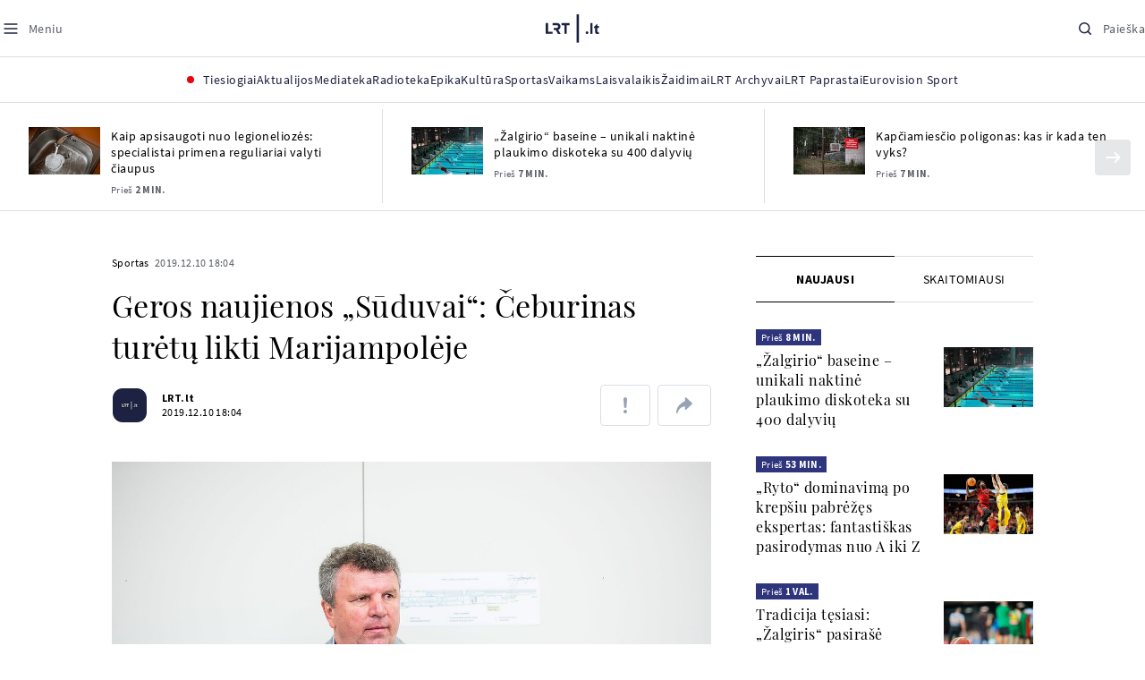

--- FILE ---
content_type: text/html
request_url: https://www.lrt.lt/naujienos/sportas/10/1124096/geros-naujienos-suduvai-ceburinas-turetu-likti-marijampoleje
body_size: 30836
content:
<!DOCTYPE html>
<html lang="lt">
   <head>
<meta http-equiv="Content-Type" content="text/html; charset=utf-8">
<meta http-equiv="X-UA-Compatible" content="IE=edge">
<meta name="robots" content="max-image-preview:large" />
<meta name="viewport" content="width=device-width, initial-scale=1, maximum-scale=5">

<!-- Favicon Start -->
<link rel="apple-touch-icon" sizes="57x57" href="/images/favicons/apple-touch-icon-57x57.png?v=322">
<link rel="apple-touch-icon" sizes="60x60" href="/images/favicons/apple-touch-icon-60x60.png?v=322">
<link rel="apple-touch-icon" sizes="72x72" href="/images/favicons/apple-touch-icon-72x72.png?v=322">
<link rel="apple-touch-icon" sizes="76x76" href="/images/favicons/apple-touch-icon-76x76.png?v=322">
<link rel="apple-touch-icon" sizes="114x114" href="/images/favicons/apple-touch-icon-114x114.png?v=322">
<link rel="apple-touch-icon" sizes="120x120" href="/images/favicons/apple-touch-icon-120x120.png?v=322">
<link rel="apple-touch-icon" sizes="144x144" href="/images/favicons/apple-touch-icon-144x144.png?v=322">
<link rel="apple-touch-icon" sizes="152x152" href="/images/favicons/apple-touch-icon-152x152.png?v=322">
<link rel="apple-touch-icon" sizes="180x180" href="/images/favicons/apple-touch-icon-180x180.png?v=322">
<link rel="icon" type="image/png" sizes="32x32" href="/images/favicons/favicon-32x32.png?v=322">
<link rel="icon" type="image/png" sizes="192x192" href="/images/favicons/android-chrome-192x192.png?v=322">
<link rel="icon" type="image/png" sizes="16x16" href="/images/favicons/favicon-16x16.png?v=322">
<link rel="icon" type="image/png" sizes="512x512" href="/images/favicons/favicon-512x512.png?v=322">
<link rel="manifest" href="/images/favicons/site.webmanifest?v=322">
<link rel="mask-icon" href="/images/favicons/safari-pinned-tab.svg?v=322" color="#016ca8">
<link rel="shortcut icon" href="/images/favicons/favicon.ico?v=322">
<meta name="msapplication-TileColor" content="#ffffff">
<meta name="msapplication-TileImage" content="/images/favicons/mstile-144x144.png?v=322">
<meta name="msapplication-config" content="/images/favicons/browserconfig.xml?v=322">
<meta name="theme-color" content="#ffffff">
<!-- Favicon End -->
<meta name="apple-itunes-app" content="app-id=999758256, app-argument=https://www.lrt.lt/">
<!-- Google Tag Manager -->
<script data-cookieconsent="ignore">
window.addEventListener('load', function() {
    (function(w,d,s,l,i){w[l]=w[l]||[];w[l].push({'gtm.start':
    new Date().getTime(),event:'gtm.js'});var f=d.getElementsByTagName(s)[0],
    j=d.createElement(s),dl=l!='dataLayer'?'&l='+l:'';j.async=true;j.src=
    'https://www.googletagmanager.com/gtm.js?id='+i+dl;f.parentNode.insertBefore(j,f);
    })(window,document,'script','dataLayer','GTM-NNQ95HK');
});
</script>
<!-- End Google Tag Manager -->

<link rel="preload" href="/js/app.js?v=322" as="script">
<link rel="preload" href="/js/jquery/jquery-3.6.0.min.js" as="script">

<meta name="ROBOTS" content="INDEX"/>
<title>Geros naujienos „Sūduvai“: Čeburinas turėtų likti Marijampolėje - LRT</title>
<link href="https://www.lrt.lt/naujienos/sportas/10/1124096/geros-naujienos-suduvai-ceburinas-turetu-likti-marijampoleje" rel="canonical">
<meta content="id" content="1124096" /><meta content="Baltarusijos žiniasklaidoje neseniai pasirodžiusios naujienos, kad dabartinis Marijampolės „Sūduvos“ treneris Vladimiras..." name="description"/>
<meta itemprop="datePublished" content="2019-12-10T16:04:00Z"/>
<meta property="fb:app_id" content="470743216272990"/>
<meta property="fb:pages" content="128572499128"/>
<meta property="og:site_name" content="lrt.lt"/>
	<meta content="article" property="og:type"/>
<meta content="lt_LT" property="og:locale"/>
<meta content="https://www.lrt.lt/naujienos/sportas/10/1124096/geros-naujienos-suduvai-ceburinas-turetu-likti-marijampoleje" property="og:url"/>
<meta property="article:published_time" content="2019-12-10T16:04:00Z"/>
<meta property="article:author" content="https://www.facebook.com/lrtlt"/>
<meta content="https://www.facebook.com/lrtlt" property="article:publisher"/>
<meta content="Geros naujienos „Sūduvai“: Čeburinas turėtų likti Marijampolėje" property="og:title"/>
<meta property="lrt_authors" content="LRT.lt"/>
<meta property="author" content="LRT.lt"/>
<meta property="lrt_section" content="Sportas,naujienos"/>

<meta content="Baltarusijos žiniasklaidoje neseniai pasirodžiusios naujienos, kad dabartinis Marijampolės „Sūduvos“ treneris Vladimiras..." property="og:description" />
        <meta content="https://www.lrt.lt/img/2019/09/26/518878-992431-1287x836.jpg" property="og:image"/>
        <meta property="og:image:width" content="1287"/>
        <meta property="og:image:height" content="836"/>


		
<script type="application/ld+json">
{
   "genre" : "Sportas",
   "@type" : "NewsArticle",
   "author" : [
      {
         "@type" : "Person",
         "url" : "https://www.lrt.lt/author/lrt-lt-500005",
         "name" : "LRT.lt"
      }
   ],
   "@context" : "https://schema.org",
   "headline" : "Geros naujienos „Sūduvai“: Čeburinas turėtų likti Marijampolėje",
   "publisher" : {
      "logo" : {
         "@type" : "ImageObject",
         "url" : "https://www.lrt.lt/images/lrt_lt_logo.jpg"
      },
      "@type" : "NewsMediaOrganization",
      "name" : "lrt.lt"
   },
   "image" : [
      "https://www.lrt.lt/img/2019/09/26/518878-992431-1287x836.jpg"
   ],
   "description" : "Baltarusijos žiniasklaidoje neseniai pasirodžiusios naujienos, kad dabartinis Marijampolės „Sūduvos“ treneris Vladimiras Čeburinas gali karjerą pratęsti šioje šalyje, panašu, nebėra labai tikėtinos.",
   "keywords" : "Vladimiras Čeburinas,Marijampolės Sūduva,Marijampolė",
   "url" : "https://www.lrt.lt/naujienos/sportas/10/1124096/geros-naujienos-suduvai-ceburinas-turetu-likti-marijampoleje",
   "mainEntityOfPage" : "https://www.lrt.lt/naujienos/sportas/10/1124096/geros-naujienos-suduvai-ceburinas-turetu-likti-marijampoleje",
   "thumbnailUrl" : "https://www.lrt.lt/img/2019/09/26/518878-992431-1287x836.jpg",
   "datePublished" : "2019-12-10T16:04:00Z"
}
  </script>

<script type="application/ld+json">
{
  "@context": "http://schema.org",
  "@type": "BreadcrumbList",
  "itemListElement": [{
    "@type": "ListItem",
    "position": 1,
    "item": {
	  "@id": "https://www.lrt.lt/",
      "name": "www.lrt.lt"
    }
  },{
    "@type": "ListItem",
    "position": 2,
    "item": {
      "@id": "https://www.lrt.lt/naujienos/sportas/", 
      "name": "Sportas"
    }
  }]
}
</script>
<script type="application/ld+json">
[
   {
      "creator" : {
         "@type" : "Person",
         "name" : "J. Stacevičiaus / LRT nuotr."
      },
      "width" : 1287,
      "contentUrl" : "https://www.lrt.lt/img/2019/09/26/518878-992431-1287x836.jpg",
      "@type" : "ImageObject",
      "@context" : "https://schema.org",
      "height" : 836,
      "caption" : "Vladimiras Čeburinas"
   }
]

</script>


<script type="text/javascript">
	if (location && location.host && location.host.match(/lrt\.lt/)) {
			(function(j, c) {
		var s = function(o) {
			var t = document.createElement('script');
			for (var p in o) {t[p] = o[p];};
			return t;
		};
		var p = s({src: j, defer: true, async: true, onload: c});
		var i = document.getElementsByTagName('script')[0];
		i.parentNode.insertBefore(p, i);
	})('//peach-static.ebu.io/peach-collector-1.x.min.js', PeachCollectorLoaded);
	function PeachCollectorLoaded() {
	var _pc = window._pc = new PeachCollector(window);
		var s = location.pathname;
		var article_id = '1124096';
		// only content page
		if(s.split('/').length <= 3) return;
		// only news
		var nl = ['naujienos', 'news-in-english', 'novosti'];
		if(!s.split('/').filter(function(f) {
			return nl.indexOf(f) > -1
		}).length > 0) return;
		// identify language
		var lang = 'lt';
		_pc.init('ltlrt00000000050')
		 .enableTracking()
		 .sendArticleStartEvent(article_id, null, {lang: lang});
		 //.sendPageViewEvent(null, null, null, {lang: lang});
	}
}
</script>
<link type="text/css" rel="stylesheet" href="/css/app.css?v=322">
<style>
    #js-news-list-feed-horizontal div.info-block a  { display:none }
</style>
<script type="text/javascript" src="/js/app.head.js?v=322"></script>

<script async src="https://www.googletagservices.com/tag/js/gpt.js"></script>
<script>
    var googletag = googletag || {};
    googletag.cmd = googletag.cmd || [];
</script>
<script>

 // GPT slots
 var gptAdSlots = [];
 googletag.cmd.push(function() {

   // Define a size mapping object. The first parameter to addSize is
   // a viewport size, while the second is a list of allowed ad sizes.
   var mapping1 = googletag.sizeMapping().
    addSize([0, 0], []).
    addSize([1050, 200], [[1200,250], [1200,150], [1024, 120], [970, 250], [970, 90], [970, 66], [960, 90], [950, 90], [930, 180], [750, 200], [750, 100]]).
    addSize([768, 200], [[750, 200], [750, 100]]).
    addSize([320, 400], [[320, 50], [300, 50]]).
    build(); 
   var mapping2 = googletag.sizeMapping(). 
   // Accepts both common mobile banner formats
   addSize([320, 400], [[300, 250], [320, 50], [300, 50]]). 
   addSize([320, 700], [300, 250]).
    build();
    var mapping3 = googletag.sizeMapping(). 
   // Accepts both common mobile banner formats
   addSize([768, 600], [[300, 600], [300, 250]]). 
    build();

   // Define the GPT slot
   gptAdSlots[0] = googletag.defineSlot('/21713852842/Sportas_1200x250_1', [[1200,250], [1200,150], [1024, 120], [970, 250], [970, 90], [970, 90], [970, 66], [960, 90], [950, 90], [930, 180], [750, 200], [750, 100]], 'd0')
       .defineSizeMapping(mapping1)
       .addService(googletag.pubads());
   gptAdSlots[1] = googletag.defineSlot('/21713852842/Sportas_300x600_1', [[300, 600], [300, 250]], 'd1')
       .defineSizeMapping(mapping3)
       .addService(googletag.pubads());
   gptAdSlots[2] = googletag.defineSlot('/21713852842/Sportas_300x250_text_1', [[300, 250], [320,50], [300,50]], 'd2')
       .defineSizeMapping(mapping2)
       .addService(googletag.pubads());
   gptAdSlots[3] = googletag.defineSlot('/21713852842/Sportas_300x250_text_2', [[300, 250], [320,50], [300,50]], 'd3')
       .defineSizeMapping(mapping2)
       .addService(googletag.pubads());

   // Start ad fetching
   googletag.pubads().collapseEmptyDivs();
   googletag.pubads().enableSingleRequest();
   googletag.enableServices();
 });
</script>

  
<script type="text/javascript">
  if(window !== window.top){
      var parentURL = document.referrer;
      if (parentURL.indexOf('lrt.lt') > 0);           
      else location.replace('https://www2.lrt.lt/iframe1.html');   
  }
</script>
  

      <meta property="lrt_type" content="news_article"/>
<style>
@import "/static/theo/ui-lrt.css?v=322";

@import "/static/theo/ui-lrt-audio.css?v=322";

/* Set other play image */
.theoplayer-skin .vjs-big-play-button:before {
  content: "";
   background: url('/static/theo/svg/Play.svg') no-repeat 0 0;
  background-size: 100%;
  display: block;
}

/* Remove default THEOplayer image */
.theo-big-play-button-svg-container svg {
  display: none !important;
}
</style>
<script type="text/javascript">THEO_global_version = "9.3.0";</script>
<script type="text/javascript" src="/static/js/theo_options.js?v=322"></script>
<script type="text/javascript" src="/static/theo/9.3.0/THEOplayer.js?v=322"></script>
<script type='text/javascript' src='/static/theo/THEOplayerUIHelper.js?v=322'></script>
<script type="text/javascript" src="//imasdk.googleapis.com/js/sdkloader/ima3.js"></script>
<script type="text/javascript" src="//www.gstatic.com/cv/js/sender/v1/cast_sender.js?loadCastFramework=1"></script>
<script type="text/javascript">
      <!--//--><![CDATA[//><!--
      function gemius_player_pending(obj,fun) {obj[fun] = obj[fun] || function() {var x =
      window['gemius_player_data'] = window['gemius_player_data'] || [];
      x[x.length]=[this,fun,arguments];};};
      gemius_player_pending(window,"GemiusPlayer");
      gemius_player_pending(GemiusPlayer.prototype,"newProgram");
      gemius_player_pending(GemiusPlayer.prototype,"newAd");
      gemius_player_pending(GemiusPlayer.prototype,"adEvent");
      gemius_player_pending(GemiusPlayer.prototype,"programEvent");
      (function(d,t) {try {var gt=d.createElement(t),s=d.getElementsByTagName(t)[0],
      l='http'+((location.protocol=='https:')?'s':''); gt.setAttribute('async','async');
      gt.setAttribute('defer','defer'); gt.src=l+'://galt.hit.gemius.pl/gplayer.js';
      s.parentNode.insertBefore(gt,s);} catch (e) {}})(document,'script');
      //--><!]]>
</script>
<script type="text/javascript">
    function initAudioPlayer (el) {
        var myopts = getTHEOOptions();
        myopts.audioOnly = true;
        myopts.mutedAutoplay = 'all';
        return new THEOplayer.Player(el, myopts);
    }
    function initVideoPlayer (el) {
        var myopts = getTHEOOptions();
        myopts.allowNativeFullscreen = true;
        myopts.mutedAutoplay = 'all';
        //mtopts.muted = true;
        var player = new THEOplayer.Player(el, myopts);
        if (typeof(player_muted) != 'undefined' && player_muted) {
            player.muted = true;
        }
        return player; //new THEOplayer.Player(el, myopts);
    }
    function playerGetPosition () {
        return player && player.currentTime ? player.currentTime : 0;
    }

    function playerPause () {
        if (player) { player.pause(); }
    }

    function playerResume () {
        if (player) { player.play(); };
    }

    function playerIsPaused () {
        if (player) { return player.paused; } 
        return true;
    }
</script>

<script type="text/javascript">
const audioPlayer = (containers, playerInstance) => {
  const onPrev = new Event("previousSource");

  const toHHMMSS = function (duration) {
    const secNum = parseInt(duration, 10); // don't forget the second param
    let hours = Math.floor(secNum / 3600);
    let minutes = Math.floor((secNum - hours * 3600) / 60);
    let seconds = secNum - hours * 3600 - minutes * 60;

    if (hours < 10) {
      hours = "0" + hours;
    }
    if (minutes < 10) {
      minutes = "0" + minutes;
    }
    if (seconds < 10) {
      seconds = "0" + seconds;
    }
    if (parseInt(hours, 10) === 0) {
      return `${minutes}:${seconds}`;
    }

    return `${hours}:${minutes}:${seconds}`;
  };

  const hide = (el) => {
    el.style.display = "none";
  };

  const show = (el) => {
    el.style.display = "";
  };

  const renderAudioControl = (instance) => {
    const input = document.createElement("input");
    input.setAttribute("type", "range");
    input.setAttribute("step", "1");
    input.setAttribute("value", instance.volume * 100);
    input.setAttribute("min", "0");
    input.setAttribute("max", "100");

    input.addEventListener("change", ({ target }) => {
      instance.volume = parseInt(target.value, 10) / 100;
    });

    instance.addEventListener("volume", ({ volume }) => {
      input.setAttribute("value", volume);
    });

    instance.addEventListener("mute", ({ mute }) => {
      if (!mute) {
        input.setAttribute("value", instance.volume * 100);
      } else {
        input.setAttribute("value", 0);
      }
    });

    const element = document.createElement("div");
    element.classList.add("audio-player__volume-bar");
    element.appendChild(input);

    element.addEventListener("click", (event) => {
      event.preventDefault();
      event.stopPropagation();
    });

    return element;
  };

  const initSettings = (wrapper) => {
    const container = wrapper.querySelector(
      '[data-player-settings="container"]'
    );

    if (container) {
      const button = wrapper.querySelector('[data-player-settings="button"]');

      document.body.addEventListener(
        "click",
        (event) => {
          if (
            button.classList.contains("active") &&
            !(container.contains(event.target) || event.target === container)
          ) {
            button.classList.remove("active");
          }
        },
        "passive"
      );

      button.addEventListener("click", () => {
        button.classList.toggle("active");
      });

      const groups = container.querySelectorAll(
        '[data-player-settings="group"]'
      );

      groups.forEach((group) => {
        const item = group.querySelector('[data-player-settings="group-item"]');

        if (item) {
          item.addEventListener("click", () => {
            group.classList.add("active");
          });
        }
      });
    }
  };

  const init = (container, playerInstance) => {
    const actions = container.querySelectorAll("[data-player-action]");

    const handleMuteClick = (update) => () => {
      const newState = update ? playerInstance.muted : !playerInstance.muted;

      volumeContainer.setAttribute(
        "data-player-volume",
        newState ? "muted" : "unmuted"
      );
      volumeContainer.blur();

      playerInstance.muted = newState;
    };

    const volumeContainer = container.querySelector("[data-player-volume]");

    volumeContainer.addEventListener("click", handleMuteClick());
    volumeContainer.appendChild(renderAudioControl(playerInstance));

    handleMuteClick(true)();

    initSettings(container);

    const seek = (position) => {
      const seekTo = Math.min(
        Math.max(
          0,
          playerInstance.currentTime + (position === "seek-forward" ? 15 : -15)
        ),
        playerInstance.duration
      );
      if (playerInstance.duration !== playerInstance.currentTime) {
        playerInstance.currentTime = seekTo;
      }
    };

    const updateControls = (event) => {
      if (["play", "pause"].indexOf(event) > -1) {
        actions.forEach((action) => {
          const actionName = action.getAttribute("data-player-action");
          if (actionName === event) {
            hide(action);
          }

          if (
            actionName !== "cast" &&
            actionName !== event &&
            ["play", "pause"].indexOf(event) > -1
          ) {
            show(action);
          }
        });
      }
    };

    let dragStartPosition = null;
    let beforeDragPlayerState = null;

    const onDragStart = (event) => {
      progressItem.classList.add("dragging");
      document.addEventListener("mousemove", onDrag);
      document.addEventListener("mouseup", onDragEnd);

      document.addEventListener("touchmove", onDrag, { passive: false });
      document.addEventListener("touchend", onDragEnd);

      beforeDragPlayerState = playerInstance.paused ? "paused" : "playing";
      dragStartPosition = event.clientX || event.touches[0].clientX;
    };

    const onDrag = (event) => {
      event.preventDefault();
      // calculate the new cursor position:
      const pos1 = event.clientX || event.touches[0].clientX;

      // set the element's new position:
      const position = {};

      const rect = progressItem.parentElement.getBoundingClientRect();

      position.left = Math.max(0, Math.min(rect.width, pos1 - rect.left));

      const percentage = (position.left * 100) / rect.width;

      const diff = Math.abs(dragStartPosition - pos1);

      if (diff > 5) {
        playerInstance.pause();

        progressItem.style.width = `${percentage}%`;

        const progress = (playerInstance.duration / 100) * percentage;
        playerInstance.currentTime = progress;
      }
    };

    const onDragEnd = () => {
      progressItem.classList.remove("dragging");
      document.removeEventListener("mousemove", onDrag);
      document.removeEventListener("mouseup", onDragEnd);

      document.removeEventListener("touchmove", onDrag);
      document.removeEventListener("touchend", onDragEnd);

      if (beforeDragPlayerState !== "paused") {
        playerInstance.play();
      }
      beforeDragPlayerState = null;
      dragStartPosition = null;
    };

    const onBarClick = (event) => {
      const rect = event.target.getBoundingClientRect();
      const x = (event.clientX || event.touches[0].clientX) - rect.left;
      const percentage = Math.min(Math.max((x * 100) / rect.width, 0), 100);
      const progress = (playerInstance.duration / 100) * percentage;
      playerInstance.currentTime = progress;
    };

    const barTime = container.querySelector("[data-player-progress-time]");

    const onBarMouseover = (event) => {
      const rect = event.target.getBoundingClientRect();
      const x = (event.clientX || event.touches[0].clientX) - rect.left;
      const percentages = Math.max(0, Math.min(100, (x * 100) / rect.width));
      const progress = (playerInstance.duration / 100) * percentages;
      barTime.innerHTML = toHHMMSS(progress);
      barTime.style.left = `${Math.min(Math.max(10, x), rect.width - 10)}px`;
    };

    const progressItem = container.querySelector("[data-player-progress]");
    const bufferItems = container.querySelectorAll("[data-player-buffer]");
    const timeItems = container.querySelectorAll("[data-player-time]");

    progressItem.parentElement.addEventListener("click", onBarClick);
    progressItem.parentElement.addEventListener("mousedown", onDragStart);
    progressItem.parentElement.addEventListener("mousemove", onBarMouseover);

    progressItem.parentElement.addEventListener("touchstart", onDragStart);
    progressItem.parentElement.addEventListener("touchmove", onBarMouseover, {
      passive: false,
    });

    const onTimeUpdate = (currentTime, duration) => {
      const progress = (currentTime / duration) * 100;

      progressItem.style.width = `${progress}%`;

      timeItems.forEach((item) => {
        const type = item.getAttribute("data-player-time");

        if (type === "elapsed") {
          item.innerHTML = toHHMMSS(currentTime);
        }
        if (type === "duration") {
          item.innerHTML = toHHMMSS(duration);
        }
      });
    };

    const onBufferChange = (end, duration) => {
      bufferItems.forEach((item) => {
        item.style.width = `${parseInt((end / duration) * 100)}%`;
      });
    };

    const onMeta = (duration) => {
      timeItems.forEach((item) => {
        const type = item.getAttribute("data-player-time");

        if (type === "duration") {
          item.innerHTML = toHHMMSS(duration);
        }
      });
    };

    const onPrevClick = () => {
      if (playerInstance.currentTime < 3) {
        playerInstance.element.dispatchEvent(onPrev);
      }

      playerInstance.currentTime = 0;
    };

    const onNextClick = () => {
      playerInstance.currentTime = playerInstance.duration - 0.05;
    };

    playerInstance.addEventListener("play", () => {
      updateControls("play");
    });

    playerInstance.addEventListener("pause", () => {
      updateControls("pause");
    });

    playerInstance.addEventListener("timeupdate", ({ currentTime }) => {
      if (playerInstance.readyState > 0) {
        onTimeUpdate(currentTime, playerInstance.duration);

        onBufferChange(playerInstance.buffered.end(), playerInstance.duration);
      }
    });

    playerInstance.addEventListener("loadedmetadata", () => {
      onMeta(playerInstance.duration);
    });

    actions.forEach((action) => {
      const actionName = action.getAttribute("data-player-action");

      action.addEventListener("click", () => {
        if (
          playerInstance[actionName] &&
          typeof playerInstance[actionName] === "function"
        ) {
          playerInstance[actionName]();
        }

        if (actionName.indexOf("seek-") > -1) {
          seek(actionName);
        }

        if (actionName === "prev") {
          onPrevClick();
        }

        if (actionName === "next") {
          onNextClick();
        }
        action.blur();
      });
    });
  };

  containers.forEach((container) => {
    init(container, playerInstance);
  });
};

window.audioPlayer = audioPlayer;

function audio_player_div_init(dom_obj) {
          if ($(dom_obj).data("done")) { return; }		
          var $el = $(dom_obj);
          $el.data("done", "1")
             .removeClass("d-none")
          var tmp_id = 'audio' + Math.floor((Math.random() || Math.random()) * 999999999);
          var playerDiv = $el.find('div.audio-player-placeholder-div').attr('id', tmp_id);
          if ($el.data("title")) {
             $('<div class="audio-player__description"/>').html($el.data("title")).insertAfter($el);
          }

            var myTheoOpts = getTHEOOptions();
            myTheoOpts.audioOnly = true;
            myTheoOpts.loop = false;
            myTheoOpts.autoplay = false;
            var player =  new THEOplayer.Player(document.getElementById(tmp_id), myTheoOpts);
            if ($el.data("textspeech")) {
              player.src = $el.data("audiofile");  
            } else {
              player.src = "https://stream-vod.lrt.lt" + $el.data("audiofile") + "/playlist.m3u8";
            }
            player.pause(); 
            if ($el.data("offset")) {
               player.addEventListener('loadeddata', () => {
                  if (!player.ads.playing) {
                        player.currentTime = $el.data("offset")*1;
                  }
               });
//               player.currentTime  = $el.data("offset");
            }
            $el.removeClass('d-none');
            audioPlayer([$el[0]], player);
            if ($el.data("textspeech")) {
              window.playerList.text2speechPlayer = player;
            }
}

</script>
      <script type="text/javascript">
      <!--//--><![CDATA[//><!--
      function gemius_player_pending(obj,fun) {obj[fun] = obj[fun] || function() {var x =
      window['gemius_player_data'] = window['gemius_player_data'] || [];
      x[x.length]=[this,fun,arguments];};};
      gemius_player_pending(window,"GemiusPlayer");
      gemius_player_pending(GemiusPlayer.prototype,"newProgram");
      gemius_player_pending(GemiusPlayer.prototype,"newAd");
      gemius_player_pending(GemiusPlayer.prototype,"adEvent");
      gemius_player_pending(GemiusPlayer.prototype,"programEvent");
      (function(d,t) {try {var gt=d.createElement(t),s=d.getElementsByTagName(t)[0],
      l='http'+((location.protocol=='https:')?'s':''); gt.setAttribute('async','async');
      gt.setAttribute('defer','defer'); gt.src=l+'://galt.hit.gemius.pl/gplayer.js';
      s.parentNode.insertBefore(gt,s);} catch (e) {}})(document,'script');
      //--><!]]>
</script>
      <style>
      div.flourish-credit { display:none !important }
      </style>
   </head>
   <body class="page"><!--googleoff: all-->            


        <script type="text/javascript">window.lrtMenu = {"id":2,"locale":"lt","created_at":"2022-05-08T10:03:25.725Z","updated_at":"2025-09-04T19:01:53.741Z","items":[{"__component":"main-menu.menu-with-tags","id":2,"title":"Aktualijos","tagsGroupTitle":"Atraskite","links":[{"id":3,"title":"Lietuvoje","link":"/naujienos/lietuvoje","newWindow":false},{"id":4,"title":"Sveikata","link":"/naujienos/sveikata","newWindow":false},{"id":8,"title":"Verslas","link":"/naujienos/verslas","newWindow":false},{"id":52,"title":"Verslo pozicija","link":"/naujienos/verslo-pozicija","newWindow":false},{"id":44,"title":"Pasaulyje","link":"/naujienos/pasaulyje","newWindow":false},{"id":50,"title":"Nuomonės","link":"/naujienos/nuomones","newWindow":false},{"id":10,"title":"Eismas","link":"/naujienos/eismas","newWindow":false},{"id":5,"title":"Mokslas ir IT","link":"/naujienos/mokslas-ir-it","newWindow":false},{"id":61,"title":"Švietimas","link":"/naujienos/svietimas","newWindow":false},{"id":6,"title":"LRT Tyrimai","link":"/naujienos/lrt-tyrimai","newWindow":false},{"id":7,"title":"LRT Faktai","link":"/tema/lrt-faktai","newWindow":false},{"id":28,"title":"Tavo LRT","link":"/naujienos/tavo-lrt ","newWindow":false},{"id":46,"title":"Lituanica","link":"/lituanica","newWindow":false},{"id":51,"title":"Pozicija","link":"/naujienos/pozicija","newWindow":false},{"id":47,"title":"LRT English","link":"/en/news-in-english","newWindow":false},{"id":45,"title":"LRT Новости","link":"/ru/novosti","newWindow":false},{"id":48,"title":"LRT Wiadomości","link":"/pl/wiadomosci","newWindow":false},{"id":49,"title":"LRT Новини","link":"/ua/novini","newWindow":false}],"tags":[{"id":3,"title":"Rusijos karas prieš Ukrainą","link":"/tema/rusijos-karas-pries-ukraina","isImportant":true,"newWindow":false},{"id":10,"title":"LRT ieško sprendimų","link":"/tema/lrt-iesko-sprendimu","isImportant":false,"newWindow":false},{"id":11,"title":"LRT girdi","link":"/tema/lrt-girdi","isImportant":false,"newWindow":false},{"id":5,"title":"LRT Trumpai","link":"/tema/lrt-trumpai","isImportant":false,"newWindow":false}]},{"__component":"main-menu.menu-link","id":13,"title":"Mediateka","link":"/mediateka","newWindow":false},{"__component":"main-menu.menu-link","id":14,"title":"Radioteka","link":"/radioteka","newWindow":false},{"__component":"main-menu.menu-link","id":8,"title":"Epika","link":"https://epika.lrt.lt","newWindow":true},{"__component":"main-menu.menu-link","id":11,"title":"Kultūra","link":"/naujienos/kultura","newWindow":false},{"__component":"main-menu.menu-link","id":9,"title":"Sportas","link":"/naujienos/sportas","newWindow":false},{"__component":"main-menu.menu-with-articles","id":8,"title":"Vaikams","articelApiUrl":" /api/search?count=3&term=/vaikams","links":[{"id":39,"title":"Pradžia","link":"/vaikams","newWindow":false},{"id":40,"title":"Filmai","link":"https://epika.lrt.lt/vaikams","newWindow":false},{"id":41,"title":"Vakaro pasaka","link":"/tema/vakaro-pasaka","newWindow":false},{"id":42,"title":"Žaidimai","link":"/tema/zaidimai-vaikams","newWindow":false},{"id":43,"title":"Mokykla","link":"/mediateka/rekomenduojame/mokykla","newWindow":false}],"articles":[{"img_w_h":"1.0","photo_horizontal":0,"is_series":0,"category_img_path_postfix":".jpg","article_has_audiovideo":0,"season_url":"/radioteka/laida/vakaro-pasaka/2025","is_videoteka":1,"n18":0,"photo_count":0,"is_audio":1,"img":"/img/2025/12/11/2263865-470577-{WxH}.jpg","type":7,"article_category_id":0,"img_path_prefix":"/img/2025/12/11/2263865-470577-","rank":1,"photo_horizontal_small":0,"img_path_postfix":".jpg","category_title":"Vakaro pasaka","subtitle":"","item_date":"2025.12.11 20:05","year_interval":8,"main_category_title":"Vakaro pasaka","badges_html":"","id":2772418,"channel":3,"epika_valid_days":"","curr_category_title":"2025","genre_list":[{"id":909,"title":"Pasaka"}],"item_date_iso8601":"2025-12-11T18:05:00Z","is_epika":0,"category_url":"/mediateka/audio/vakaro-pasaka","category_filter":1,"photo_id":2263865,"duration_sec":1490,"age_restriction":"","category_img_path_prefix":"/img/2025/04/01/2032828-433764-","url":"/radioteka/irasas/2000583161/johnny-gruelle-skudurines-onutes-pasakeles-i-dalis","read_count":264,"is_video":0,"title":"Johnny Gruelle. „Skudurinės Onutės pasakėlės“. I dalis","heritage":0,"is_movie":0,"fb_share_count":0},{"is_series":0,"photo_horizontal":0,"img_w_h":"1.0","n18":0,"article_has_audiovideo":0,"category_img_path_postfix":".jpg","season_url":"/radioteka/laida/vakaro-pasaka/2025","is_videoteka":1,"is_audio":1,"photo_count":0,"type":7,"img":"/img/2025/12/10/2262464-259646-{WxH}.jpg","photo_horizontal_small":0,"rank":1,"article_category_id":0,"img_path_prefix":"/img/2025/12/10/2262464-259646-","item_date":"2025.12.10 20:05","category_title":"Vakaro pasaka","img_path_postfix":".jpg","subtitle":"","main_category_title":"Vakaro pasaka","year_interval":8,"channel":3,"id":2771411,"badges_html":"","epika_valid_days":"","category_url":"/mediateka/audio/vakaro-pasaka","is_epika":0,"genre_list":[{"id":909,"title":"Pasaka"}],"curr_category_title":"2025","item_date_iso8601":"2025-12-10T18:05:00Z","duration_sec":787,"photo_id":2262464,"category_filter":1,"age_restriction":"","heritage":0,"title":"Selemonas Paltanavičius. „Žiemos lediniai batai“","url":"/radioteka/irasas/2000582126/selemonas-paltanavicius-ziemos-lediniai-batai","read_count":644,"is_video":0,"category_img_path_prefix":"/img/2025/04/01/2032828-433764-","fb_share_count":0,"is_movie":0},{"type":6,"img":"/img/2025/12/10/2261818-62776-{WxH}.jpg","photo_count":0,"is_audio":0,"category_img_path_postfix":"","article_has_audiovideo":0,"is_videoteka":1,"season_url":"/mediateka/video/paneik/2025","n18":0,"img_w_h":"1.8","is_series":0,"photo_horizontal":1,"badges_html":"","channel":6,"id":2771187,"year_interval":8,"main_category_title":"Paneik","item_date":"2025.12.10 18:00","img_path_postfix":".jpg","category_title":"Paneik","subtitle":"","rank":1,"article_category_id":0,"img_path_prefix":"/img/2025/12/10/2261818-62776-","photo_horizontal_small":0,"category_filter":1,"duration_sec":1185,"photo_id":2261818,"genre_list":"","curr_category_title":"2025","item_date_iso8601":"2025-12-10T16:00:00Z","is_epika":0,"category_url":"/mediateka/video/paneik","epika_valid_days":"","fb_share_count":0,"is_movie":0,"url":"/mediateka/irasas/2000582056/paneik-politikai-privalo-tureti-aukstaji-issilavinima-politika-su-paul-de-miko","read_count":17,"is_video":1,"category_img_path_prefix":"","heritage":0,"title":"„Paneik“: politikai privalo turėti aukštąjį išsilavinimą | Politika su Paul de Miko","age_restriction":""}]},{"__component":"main-menu.menu-with-articles","id":10,"title":"Laisvalaikis","articelApiUrl":"/api/search?page=1&count=3&exact=1&&term=/muzika&order=desc","links":[{"id":60,"title":"Muzika","link":"/naujienos/muzika","newWindow":false},{"id":59,"title":"Laisvalaikis","link":"/naujienos/laisvalaikis","newWindow":false}],"articles":[{"title":"Svečiuose „punktò“","heritage":0,"category_img_path_prefix":"/img/2025/10/03/2201936-328532-","is_video":0,"url":"/radioteka/irasas/2000583163/sveciuose-punkto","read_count":9,"age_restriction":"","is_movie":0,"fb_share_count":0,"is_epika":0,"category_url":"/mediateka/audio/raudonos-rozes-radijas","item_date_iso8601":"2025-12-11T18:00:00Z","genre_list":"","curr_category_title":"2025","epika_valid_days":"","photo_id":2263890,"duration_sec":3600,"category_filter":1,"subtitle":"","img_path_postfix":".jpg","category_title":"Raudonos rožės radijas","item_date":"2025.12.11 20:00","photo_horizontal_small":0,"article_category_id":0,"img_path_prefix":"/img/2025/12/11/2263890-540357-","rank":1,"id":2772424,"channel":5,"badges_html":"","main_category_title":"Raudonos rožės radijas","year_interval":8,"n18":0,"season_url":"/radioteka/laida/raudonos-rozes-radijas/2025","is_videoteka":1,"article_has_audiovideo":0,"category_img_path_postfix":".jpg","photo_horizontal":0,"is_series":0,"img_w_h":"1.0","img":"/img/2025/12/11/2263890-540357-{WxH}.jpg","type":7,"is_audio":1,"photo_count":0},{"category_title":"Vakaras: kūrybos, jubiliejinis, minėjimo,šventinis","img_path_postfix":".jpg","subtitle":"","item_date":"2025.12.11 19:02","photo_horizontal_small":0,"article_category_id":0,"img_path_prefix":"/img/2025/12/11/2262990-524286-","rank":1,"channel":0,"id":2757157,"badges_html":"","main_category_title":"Vakaras: kūrybos, jubiliejinis, minėjimo,šventinis","year_interval":8,"n18":0,"category_img_path_postfix":"","article_has_audiovideo":0,"is_videoteka":1,"season_url":"/mediateka/video/vakaras-kurybos-jubiliejinis-minejimo-sventinis/2025","photo_horizontal":1,"is_series":0,"img_w_h":"1.8","img":"/img/2025/12/11/2262990-524286-{WxH}.jpg","type":6,"is_audio":0,"photo_count":0,"title":"85 plius... Juozas Budraitis","heritage":0,"category_img_path_prefix":"","read_count":67,"url":"/mediateka/irasas/2000568052/85-plius-juozas-budraitis","is_video":1,"age_restriction":"","is_movie":0,"fb_share_count":0,"category_url":"/mediateka/video/vakaras-kurybos-jubiliejinis-minejimo-sventinis","is_epika":0,"curr_category_title":"2025","genre_list":"","item_date_iso8601":"2025-12-11T17:02:00Z","epika_valid_days":"","photo_id":2262990,"duration_sec":5087,"category_filter":1},{"season_url":"/radioteka/laida/klasikos-koncertu-sale/2025","is_videoteka":1,"category_img_path_postfix":".jpg","article_has_audiovideo":0,"n18":0,"img_w_h":"1.0","is_series":0,"photo_horizontal":0,"type":7,"img":"/img/2025/12/11/2263862-241330-{WxH}.jpg","photo_count":0,"is_audio":1,"item_date":"2025.12.11 19:00","subtitle":"","img_path_postfix":".jpg","category_title":"Klasikos koncertų salė","rank":1,"img_path_prefix":"/img/2025/12/11/2263862-241330-","article_category_id":0,"photo_horizontal_small":0,"badges_html":"","channel":4,"id":2772420,"year_interval":8,"main_category_title":"Klasikos koncertų salė","item_date_iso8601":"2025-12-11T17:00:00Z","curr_category_title":"2025","genre_list":[{"title":"Klasikinė muzika","id":969},{"id":262,"title":"Koncertas/Gyvas pasirodymas"}],"category_url":"/mediateka/audio/klasikos-koncertu-sale","is_epika":0,"epika_valid_days":"","category_filter":1,"duration_sec":5694,"photo_id":2263862,"is_video":0,"read_count":3,"url":"/radioteka/irasas/2000583162/cecile-mclorin-salvant-leverkuzeno-dziazo-dienose","category_img_path_prefix":"/img/2025/04/01/2033098-101757-","heritage":0,"title":"Cécile McLorin Salvant Lėverkuzeno džiazo dienose","age_restriction":"","fb_share_count":0,"is_movie":0}]},{"__component":"main-menu.menu-link","id":16,"title":"Mano kraštas","link":"/mano-krastas","newWindow":false},{"__component":"main-menu.menu-link","id":15,"title":"LRT Archyvai","link":"https://archyvai.lrt.lt/paveldas","newWindow":false},{"__component":"main-menu.menu-link","id":111,"title":"LRT Paprastai","link":"/naujienos/lrt-paprastai","newWindow":false},{"__component":"main-menu.menu-link","id":112,"title":"Eurovision Sport","link":"/projektai/eurovision-sport","newWindow":false}],"localizations":[{"id":1,"locale":null},{"id":3,"locale":"ru"},{"id":4,"locale":"en"}]};</script>
    
    
    
    
<header class="the-header sticky-header" id="the-header">
<script src="/static/menu/burger-menu-js-data.js"></script>
<div class="the-header__top">
          <div class="the-header__left">
              <button aria-label="Meniu" class="the-header__button the-header__button--menu btn btn--reset js-menu-block-button" type="button">
                  <svg class="svg-icon svg-icon--menu " width="20" height="20" viewBox="0 0 20 20" fill="none" xmlns="http://www.w3.org/2000/svg">
          <path d="M3.125 10H16.875" stroke="#1D2142" stroke-width="1.5" stroke-linecap="round" stroke-linejoin="round"></path>
          <path d="M3.125 5H16.875" stroke="#1D2142" stroke-width="1.5" stroke-linecap="round" stroke-linejoin="round"></path>
          <path d="M3.125 15H16.875" stroke="#1D2142" stroke-width="1.5" stroke-linecap="round" stroke-linejoin="round"></path>
        </svg>
        <svg class="svg-icon svg-icon--close " width="20" height="20" viewBox="0 0 20 20" fill="none" xmlns="http://www.w3.org/2000/svg">
          <path d="M15.625 4.375L4.375 15.625" stroke="#1D2142" stroke-width="1.5" stroke-linecap="round" stroke-linejoin="round"></path>
          <path d="M15.625 15.625L4.375 4.375" stroke="#1D2142" stroke-width="1.5" stroke-linecap="round" stroke-linejoin="round"></path>
        </svg>
                  <span class="the-header__button-text text-capitalize">Meniu</span>
              </button>
          </div>

          <div class="the-header__center">
              <a class="logo " title="LRT.LT" aria-label="LRT.LT" href="/">
                                                     
                    <svg class="svg-logo svg-logo--lrt " width="60" height="32" viewBox="0 0 60 32" fill="none" xmlns="http://www.w3.org/2000/svg">
    <path fill-rule="evenodd" clip-rule="evenodd" d="M14.0715 17.2556C15.9161 16.7523 16.6021 15.0388 16.6021 13.6811C16.6021 11.3264 15.0036 9.74512 12.6242 9.74512H7.76465V12.1297H12.259C13.2551 12.1297 13.9248 12.7614 13.9248 13.6811C13.9248 14.6008 13.2551 15.2184 12.259 15.2184H8.92695V17.6017H11.4024L13.6872 21.8752H16.703L14.0715 17.2556Z" fill="#1C2142"></path>
    <path fill-rule="evenodd" clip-rule="evenodd" d="M17.7705 9.74463V12.1255H20.925V21.8705H23.5512V12.1255H26.704V9.74463H17.7705Z" fill="#1C2142"></path>
    <path fill-rule="evenodd" clip-rule="evenodd" d="M2.625 19.4893V9.74512H0V21.8706H7.76311V19.4893H2.625Z" fill="#1C2142"></path>
    <path fill-rule="evenodd" clip-rule="evenodd" d="M46.2386 19.0039C45.4314 19.0039 44.7495 19.7067 44.7495 20.5378C44.7495 21.3694 45.4314 22.0718 46.2386 22.0718C47.0457 22.0718 47.7276 21.3694 47.7276 20.5378C47.7276 19.7067 47.0457 19.0039 46.2386 19.0039Z" fill="#1C2142"></path>
    <path fill-rule="evenodd" clip-rule="evenodd" d="M49.9517 21.8748H52.3209V9.75928H49.9517V21.8748Z" fill="#1C2142"></path>
    <path fill-rule="evenodd" clip-rule="evenodd" d="M59.2236 19.5728L59.1263 19.6729C59.0184 19.7847 58.7241 19.8999 58.4184 19.8999C58.0025 19.8999 57.7341 19.5591 57.7341 19.0329V15.2096H59.4376V13.056H57.7341V10.6909H57.4726L53.9565 14.1536V15.2096H55.3471V19.6418C55.3471 21.2202 56.222 22.0896 57.8095 22.0896C58.8611 22.0896 59.4218 21.7762 59.7068 21.5131L59.7441 21.4787L59.2236 19.5728Z" fill="#1C2142"></path>
    <path fill-rule="evenodd" clip-rule="evenodd" d="M34.584 31.6222H37.2102V0H34.584V31.6222Z" fill="#1C2142"></path>
</svg>

                
            


                </a>

          </div>

          <div class="the-header__right">
              <button aria-label="Paieška" class="the-header__button the-header__button--search btn btn--reset js-quick-search" type="button">
                  <svg class="svg-icon svg-icon--search " width="20" height="20" viewBox="0 0 20 20" fill="none" xmlns="http://www.w3.org/2000/svg">
            <path d="M9.21887 14.6877C12.2392 14.6877 14.6877 12.2392 14.6877 9.21887C14.6877 6.1985 12.2392 3.75 9.21887 3.75C6.1985 3.75 3.75 6.1985 3.75 9.21887C3.75 12.2392 6.1985 14.6877 9.21887 14.6877Z" stroke="#1D2142" stroke-width="1.5" stroke-linecap="round" stroke-linejoin="round"></path>
            <path d="M13.0869 13.0857L16.251 16.2498" stroke="#1D2142" stroke-width="1.5" stroke-linecap="round" stroke-linejoin="round"></path>
          </svg>
          <svg class="svg-icon svg-icon--close " width="20" height="20" viewBox="0 0 20 20" fill="none" xmlns="http://www.w3.org/2000/svg">
            <path d="M15.625 4.375L4.375 15.625" stroke="#1D2142" stroke-width="1.5" stroke-linecap="round" stroke-linejoin="round"></path>
            <path d="M15.625 15.625L4.375 4.375" stroke="#1D2142" stroke-width="1.5" stroke-linecap="round" stroke-linejoin="round"></path>
          </svg>
                  <span class="the-header__button-text text-capitalize">Paieška</span>
              </button>
          </div>
      </div>
    <div class="the-header__menu"><div class="container">
<div id="js-live-channel-list-block-trigger">
          <button class="the-header__main-menu-link" type="button">
            <div class="live-icon live-icon--xs">
  <span class="live-icon__ring"></span>
  <span class="live-icon__circle"></span>
</div>

            <span class="ml-10">Tiesiogiai</span>
          </button>
        </div>
    <div class="the-header__main-menu-item js-main-menu-item" data-index="0">
        <button class="the-header__main-menu-link " type="button">            <span>Aktualijos</span>
</button>    </div>
    <div class="the-header__main-menu-item js-main-menu-item">
        <a href="/mediateka" class="the-header__main-menu-link " title="Mediateka" target="_self">
                    <span>Mediateka</span>
        </a>
    </div>
    <div class="the-header__main-menu-item js-main-menu-item">
        <a href="/radioteka" class="the-header__main-menu-link " title="Radioteka" target="_self">
                    <span>Radioteka</span>
        </a>
    </div>
    <div class="the-header__main-menu-item js-main-menu-item">
        <a href="https://epika.lrt.lt/" class="the-header__main-menu-link " title="Epika" target="_blank">
                    <span>Epika</span>
        </a>
    </div>
    <div class="the-header__main-menu-item js-main-menu-item">
        <a href="/naujienos/kultura" class="the-header__main-menu-link " title="Kultūra" target="_self">
                    <span>Kultūra</span>
        </a>
    </div>
    <div class="the-header__main-menu-item js-main-menu-item">
        <a href="https://www.lrt.lt/naujienos/sportas" class="the-header__main-menu-link " title="Sportas" target="_self">
                    <span>Sportas</span>
        </a>
    </div>
    <div class="the-header__main-menu-item js-main-menu-item" data-index="6">
        <button class="the-header__main-menu-link " type="button">            <span>Vaikams</span>
</button>    </div>
    <div class="the-header__main-menu-item js-main-menu-item" data-index="7">
        <button class="the-header__main-menu-link " type="button">            <span>Laisvalaikis</span>
</button>    </div>
    <div class="the-header__main-menu-item js-main-menu-item">
        <a href="https://www.lrt.lt/zaidimai" class="the-header__main-menu-link " title="Žaidimai" target="_self">
                    <span>Žaidimai</span>
        </a>
    </div>
    <div class="the-header__main-menu-item js-main-menu-item">
        <a href="https://archyvai.lrt.lt/paveldas" class="the-header__main-menu-link " title="LRT Archyvai" target="_self">
                    <span>LRT Archyvai</span>
        </a>
    </div>
    <div class="the-header__main-menu-item js-main-menu-item">
        <a href="/naujienos/lrt-paprastai" class="the-header__main-menu-link " title="LRT Paprastai" target="_self">
                    <span>LRT Paprastai</span>
        </a>
    </div>
    <div class="the-header__main-menu-item js-main-menu-item">
        <a href="https://www.lrt.lt/projektai/eurovision-sport" class="the-header__main-menu-link " title="Eurovision Sport" target="_blank">
                    <span>Eurovision Sport</span>
        </a>
    </div>
 
</div></div> 
 



  </header>
    
            <div id="fb-root"></div>
<!-- Google Tag Manager (noscript) -->
<noscript><iframe src="https://www.googletagmanager.com/ns.html?id=GTM-NNQ95HK"
height="0" width="0" style="display:none;visibility:hidden" title="GTM"></iframe></noscript>
<!-- End Google Tag Manager (noscript) -->

<script type='text/javascript'>
    (function() {
        /** CONFIGURATION START **/
        var _sf_async_config = window._sf_async_config = (window._sf_async_config || {});

        _sf_async_config.uid = 65978; 
        _sf_async_config.domain = 'lrt.lt'; 
        _sf_async_config.flickerControl = false;
        _sf_async_config.useCanonical = true;
        _sf_async_config.useCanonicalDomain = true;
        
        if (document.head && document.head.querySelector) {
            if ( document.head.querySelector('[property="lrt_authors"]') ){
              _sf_async_config.authors = document.head.querySelector('[property="lrt_authors"]').content;
            }
            if ( document.head.querySelector('[property="lrt_section"]') ){
              _sf_async_config.sections = document.head.querySelector('[property="lrt_section"]').content;
            }
            if ( document.head.querySelector('[property="lrt_type"]') ){
              _sf_async_config.type = document.head.querySelector('[property="lrt_type"]').content;
            }
        }
        /** CONFIGURATION END **/
function loadChartbeat_mab() {
            var e = document.createElement('script');
            var n = document.getElementsByTagName('script')[0];
            e.type = 'text/javascript';
            e.async = true;
            e.src = '//static.chartbeat.com/js/chartbeat_mab.js';
            n.parentNode.insertBefore(e, n);
        }


        
        function loadChartbeat() {
            var e = document.createElement('script');
            var n = document.getElementsByTagName('script')[0];
            e.type = 'text/javascript';
            e.async = true;
            e.src = '//static.chartbeat.com/js/chartbeat.js';
            n.parentNode.insertBefore(e, n);
        }
        loadChartbeat();
        if (typeof(loadChartbeat_mab) === 'function') {
            loadChartbeat_mab();
        }
     })();
</script>


<script>
  window.fbAsyncInit = function() {
    FB.init({
      appId      : '470743216272990',
      xfbml      : true,
      version    : 'v11.0'
    });
    FB.AppEvents.logPageView();
  };

  (function(d, s, id){
     var js, fjs = d.getElementsByTagName(s)[0];
     if (d.getElementById(id)) {return;}
     js = d.createElement(s); js.id = id;
     js.src = "https://connect.facebook.net/lt_LT/sdk.js";
     fjs.parentNode.insertBefore(js, fjs);
   }(document, 'script', 'facebook-jssdk'));
</script>

  
      <main class="page__content container" id="page-content">
<!--googleoff: all-->
            <script type="text/javascript">
               window.lrtPhotoGallery = {
   "1124096" : {
      "images" : [
         {
            "author" : "J. Stacevičiaus / LRT nuotr.",
            "thumb" : "/img/2019/09/26/518878-992431-150x84.jpg",
            "width" : 1287,
            "url" : "/img/2019/09/26/518878-992431-1287x836.jpg",
            "id" : 518878,
            "height" : 836,
            "caption" : "Vladimiras Čeburinas"
         }
      ],
      "title" : "Geros naujienos „Sūduvai“: Čeburinas turėtų likti Marijampolėje"
   }
}
;
            </script>
                      <!--googleoff: all-->
<section class="section section--full-width news-feed-horizontal">

    <div class="section__body ">
        <h2 class="section__title container my-20 sr-only">Naujienų srautas</h2>
        <div class="swipe-news-list swipe-news-list--sm swipe-news-list--auto swipe-news-list--full-width">
            <div class="swipe-news-list__container px-4 px-md-0">
                <div class="news-list news-list--feed-horizontal">
                    <div class="row row--md" id="js-news-list-feed-horizontal">
                            <div class="col">
                                <div class="news">
                                    <div class="media-block">
                                        <div class="media-block__container ">
                                            <div class="media-block__wrapper ">
<img class="media-block__image js-lazy lazy-load" src="/images/pxl.gif"  alt="Geriamo vandens čiaupas"  title="Geriamo vandens čiaupas" data-src="/img/2023/05/25/1519222-525537-150x84.jpg"/>    
                                            </div>
                                            <a tabindex="-1" class="media-block__link" href="/naujienos/sveikata/682/2813290/kaip-apsisaugoti-nuo-legioneliozes-specialistai-primena-reguliariai-valyti-ciaupus" aria-label="Kaip apsisaugoti nuo legioneliozės: specialistai primena reguliariai valyti čiaupus" title="Kaip apsisaugoti nuo legioneliozės: specialistai primena reguliariai valyti čiaupus"></a>
                                        </div>
                                    </div>
<div class="news__content">
         <div class="info-block ">

            <a class="info-block__link" href="/naujienos/sveikata" title="Sveikata">Sveikata</a>
   <span class="info-block__time-before" title="2026.01.21 15:10">
Prieš
   <strong>2 min.  </strong>
   </span>

      </div>
   <h3 class="news__title"><a href="/naujienos/sveikata/682/2813290/kaip-apsisaugoti-nuo-legioneliozes-specialistai-primena-reguliariai-valyti-ciaupus" title="Kaip apsisaugoti nuo legioneliozės: specialistai primena reguliariai valyti čiaupus">Kaip apsisaugoti nuo legioneliozės: specialistai primena reguliariai valyti čiaupus</a></h3>
</div>
                                </div>
                            </div>
                            <div class="col">
                                <div class="news">
                                    <div class="media-block">
                                        <div class="media-block__container ">
                                            <div class="media-block__wrapper ">
<img class="media-block__image js-lazy lazy-load" src="/images/pxl.gif"  alt="„Night Swim Star“ plaukimo varžybos"  title="„Night Swim Star“ plaukimo varžybos" data-src="/img/2026/01/21/2294118-300394-150x84.jpg"/>    
                                            </div>
                                            <a tabindex="-1" class="media-block__link" href="/naujienos/sportas/10/2813294/zalgirio-baseine-unikali-naktine-plaukimo-diskoteka-su-400-dalyviu" aria-label="„Žalgirio“ baseine – unikali naktinė plaukimo diskoteka su 400 dalyvių" title="„Žalgirio“ baseine – unikali naktinė plaukimo diskoteka su 400 dalyvių"></a>
                                        </div>
                                    </div>
<div class="news__content">
         <div class="info-block ">

            <a class="info-block__link" href="/naujienos/sportas" title="Sportas">Sportas</a>
   <span class="info-block__time-before" title="2026.01.21 15:05">
Prieš
   <strong>7 min.  </strong>
   </span>

      </div>
   <h3 class="news__title"><a href="/naujienos/sportas/10/2813294/zalgirio-baseine-unikali-naktine-plaukimo-diskoteka-su-400-dalyviu" title="„Žalgirio“ baseine – unikali naktinė plaukimo diskoteka su 400 dalyvių">„Žalgirio“ baseine – unikali naktinė plaukimo diskoteka su 400 dalyvių</a></h3>
</div>
                                </div>
                            </div>
                            <div class="col">
                                <div class="news">
                                    <div class="media-block">
                                        <div class="media-block__container ">
                                            <div class="media-block__wrapper ">
<img class="media-block__image js-lazy lazy-load" src="/images/pxl.gif"  alt="Poligonas. Asociatyvi"  title="Poligonas. Asociatyvi" data-src="/img/2024/07/27/1825734-857245-150x84.jpg"/>    
                                            </div>
                                            <a tabindex="-1" class="media-block__link" href="/naujienos/lietuvoje/2/2813286/kapciamiescio-poligonas-kas-ir-kada-ten-vyks" aria-label="Kapčiamiesčio poligonas: kas ir kada ten vyks?" title="Kapčiamiesčio poligonas: kas ir kada ten vyks?"></a>
                                        </div>
                                    </div>
<div class="news__content">
         <div class="info-block ">

            <a class="info-block__link" href="/naujienos/lietuvoje" title="Lietuvoje">Lietuvoje</a>
   <span class="info-block__time-before" title="2026.01.21 15:05">
Prieš
   <strong>7 min.  </strong>
   </span>

      </div>
   <h3 class="news__title"><a href="/naujienos/lietuvoje/2/2813286/kapciamiescio-poligonas-kas-ir-kada-ten-vyks" title="Kapčiamiesčio poligonas: kas ir kada ten vyks?">Kapčiamiesčio poligonas: kas ir kada ten vyks?</a></h3>
</div>
                                </div>
                            </div>
                            <div class="col">
                                <div class="news">
                                    <div class="media-block">
                                        <div class="media-block__container ">
                                            <div class="media-block__wrapper ">
<img class="media-block__image js-lazy lazy-load" src="/images/pxl.gif"  alt="Šaulių sąjunga"  title="Šaulių sąjunga" data-src="/img/2024/07/12/1816144-412903-150x84.jpg"/>    
                                            </div>
                                            <a tabindex="-1" class="media-block__link" href="/naujienos/verslas/4/2813293/vyriausybe-uz-gpm-lengvata-ginkla-perkantiems-sauliams" aria-label="Vyriausybė – už GPM lengvatą ginklą perkantiems šauliams" title="Vyriausybė – už GPM lengvatą ginklą perkantiems šauliams"></a>
                                        </div>
                                    </div>
<div class="news__content">
         <div class="info-block ">

            <a class="info-block__link" href="/naujienos/verslas" title="Verslas">Verslas</a>
   <span class="info-block__time-before" title="2026.01.21 15:04">
Prieš
   <strong>8 min.  </strong>
   </span>

      </div>
   <h3 class="news__title"><a href="/naujienos/verslas/4/2813293/vyriausybe-uz-gpm-lengvata-ginkla-perkantiems-sauliams" title="Vyriausybė – už GPM lengvatą ginklą perkantiems šauliams">Vyriausybė – už GPM lengvatą ginklą perkantiems šauliams</a></h3>
</div>
                                </div>
                            </div>
                            <div class="col">
                                <div class="news">
                                    <div class="media-block">
                                        <div class="media-block__container ">
                                            <div class="media-block__wrapper ">
<img class="media-block__image js-lazy lazy-load" src="/images/pxl.gif"  alt="Sydney Sweeney filme „Tarnaitė“ "  title="Sydney Sweeney filme „Tarnaitė“ " data-src="/img/2026/01/21/2294110-816275-150x84.jpg"/>    
                                            </div>
                                            <a tabindex="-1" class="media-block__link" href="/naujienos/laisvalaikis/13/2813281/tarnaites-zvaigzde-sydney-sweeney-zmonems-reikia-duoti-tai-ko-jie-labiausiai-troksta" aria-label="„Tarnaitės“ žvaigždė Sydney Sweeney: žmonėms reikia duoti tai, ko jie labiausiai trokšta" title="„Tarnaitės“ žvaigždė Sydney Sweeney: žmonėms reikia duoti tai, ko jie labiausiai trokšta"></a>
                                        </div>
                                    </div>
<div class="news__content">
         <div class="info-block ">

            <a class="info-block__link" href="/naujienos/laisvalaikis" title="Laisvalaikis">Laisvalaikis</a>
   <span class="info-block__time-before" title="2026.01.21 14:55">
Prieš
   <strong>17 min.  </strong>
   </span>

      </div>
   <h3 class="news__title"><a href="/naujienos/laisvalaikis/13/2813281/tarnaites-zvaigzde-sydney-sweeney-zmonems-reikia-duoti-tai-ko-jie-labiausiai-troksta" title="„Tarnaitės“ žvaigždė Sydney Sweeney: žmonėms reikia duoti tai, ko jie labiausiai trokšta">„Tarnaitės“ žvaigždė Sydney Sweeney: žmonėms reikia duoti tai, ko jie labiausiai trokšta</a></h3>
</div>
                                </div>
                            </div>
                            <div class="col">
                                <div class="news">
                                    <div class="media-block">
                                        <div class="media-block__container ">
                                            <div class="media-block__wrapper ">
<img class="media-block__image js-lazy lazy-load" src="/images/pxl.gif"  alt="Iškirsti medžiai. Asociatyvi nuotr."  title="Iškirsti medžiai. Asociatyvi nuotr." data-src="/img/2025/12/11/2262840-997596-150x84.png"/>    
                                            </div>
                                            <a tabindex="-1" class="media-block__link" href="/naujienos/verslas/4/2813279/uz-kaune-iskirstus-700-medziu-atlyginta-315-tukst-euru-zala-aplinkai" aria-label="Už Kaune iškirstus 700 medžių atlyginta 315 tūkst. eurų žala aplinkai" title="Už Kaune iškirstus 700 medžių atlyginta 315 tūkst. eurų žala aplinkai"></a>
                                        </div>
                                    </div>
<div class="news__content">
         <div class="info-block ">

            <a class="info-block__link" href="/naujienos/verslas" title="Verslas">Verslas</a>
   <span class="info-block__time-before" title="2026.01.21 14:47">
Prieš
   <strong>25 min.  </strong>
   </span>

      </div>
   <h3 class="news__title"><a href="/naujienos/verslas/4/2813279/uz-kaune-iskirstus-700-medziu-atlyginta-315-tukst-euru-zala-aplinkai" title="Už Kaune iškirstus 700 medžių atlyginta 315 tūkst. eurų žala aplinkai">Už Kaune iškirstus 700 medžių atlyginta 315 tūkst. eurų žala aplinkai</a></h3>
</div>
                                </div>
                            </div>
                            <div class="col">
                                <div class="news">
                                    <div class="media-block">
                                        <div class="media-block__container ">
                                            <div class="media-block__wrapper ">
<img class="media-block__image js-lazy lazy-load" src="/images/pxl.gif"  alt="Europos Parlamentas"  title="Europos Parlamentas" data-src="/img/2025/09/10/2177956-351923-150x84.jpg"/>    
                                            </div>
                                            <a tabindex="-1" class="media-block__link" href="/naujienos/verslas/4/2813272/europos-parlamentas-siuncia-prekybos-susitarima-su-mercosur-ivertinti-es-teismui" aria-label="Europos Parlamentas siunčia prekybos susitarimą su MERCOSUR įvertinti ES teismui" title="Europos Parlamentas siunčia prekybos susitarimą su MERCOSUR įvertinti ES teismui"></a>
                                        </div>
                                    </div>
<div class="news__content">
         <div class="info-block ">

            <a class="info-block__link" href="/naujienos/verslas" title="Verslas">Verslas</a>
   <span class="info-block__time-before" title="2026.01.21 14:47">
Prieš
   <strong>25 min.  </strong>
   </span>

      </div>
   <h3 class="news__title"><a href="/naujienos/verslas/4/2813272/europos-parlamentas-siuncia-prekybos-susitarima-su-mercosur-ivertinti-es-teismui" title="Europos Parlamentas siunčia prekybos susitarimą su MERCOSUR įvertinti ES teismui">Europos Parlamentas siunčia prekybos susitarimą su MERCOSUR įvertinti ES teismui</a></h3>
</div>
                                </div>
                            </div>
                            <div class="col">
                                <div class="news">
                                    <div class="media-block">
                                        <div class="media-block__container ">
                                            <div class="media-block__wrapper ">
<img class="media-block__image js-lazy lazy-load" src="/images/pxl.gif"  alt="E. Ulčickaitės paroda"  title="E. Ulčickaitės paroda" data-src="/img/2026/01/21/2293949-606764-150x84.jpg"/>    
                                            </div>
                                            <a tabindex="-1" class="media-block__link" href="/naujienos/kultura/12/2813173/kaune-pristatomas-egles-ulcickaites-kurybos-katalogas-ir-paroda-tas-kurio-neprisimenu" aria-label="Kaune pristatomas Eglės Ulčickaitės kūrybos katalogas ir paroda „Tas, kurio neprisimenu“" title="Kaune pristatomas Eglės Ulčickaitės kūrybos katalogas ir paroda „Tas, kurio neprisimenu“"></a>
                                        </div>
                                    </div>
<div class="news__content">
         <div class="info-block ">

            <a class="info-block__link" href="/naujienos/kultura" title="Kultūra">Kultūra</a>
   <span class="info-block__time-before" title="2026.01.21 14:31">
Prieš
   <strong>41 min.  </strong>
   </span>

      </div>
   <h3 class="news__title"><a href="/naujienos/kultura/12/2813173/kaune-pristatomas-egles-ulcickaites-kurybos-katalogas-ir-paroda-tas-kurio-neprisimenu" title="Kaune pristatomas Eglės Ulčickaitės kūrybos katalogas ir paroda „Tas, kurio neprisimenu“">Kaune pristatomas Eglės Ulčickaitės kūrybos katalogas ir paroda „Tas, kurio neprisimenu“</a></h3>
</div>
                                </div>
                            </div>
                            <div class="col">
                                <div class="news">
                                    <div class="media-block">
                                        <div class="media-block__container ">
                                            <div class="media-block__wrapper ">
<img class="media-block__image js-lazy lazy-load" src="/images/pxl.gif"  alt="Klaipėdos jūrų uostas"  title="Klaipėdos jūrų uostas" data-src="/img/2025/04/25/2054687-249594-150x84.jpg"/>    
                                            </div>
                                            <a tabindex="-1" class="media-block__link" href="/naujienos/verslas/4/2813262/klaipedos-uosto-vadovas-pietines-dalies-pletra-gali-kainuoti-apie-1-4-mlrd-euru" aria-label="Klaipėdos uosto vadovas: pietinės dalies plėtra gali kainuoti apie 1,4 mlrd. eurų" title="Klaipėdos uosto vadovas: pietinės dalies plėtra gali kainuoti apie 1,4 mlrd. eurų"></a>
                                        </div>
                                    </div>
<div class="news__content">
         <div class="info-block ">

            <a class="info-block__link" href="/naujienos/verslas" title="Verslas">Verslas</a>
   <span class="info-block__time-before" title="2026.01.21 14:27">
Prieš
   <strong>45 min.  </strong>
   </span>

      </div>
   <h3 class="news__title"><a href="/naujienos/verslas/4/2813262/klaipedos-uosto-vadovas-pietines-dalies-pletra-gali-kainuoti-apie-1-4-mlrd-euru" title="Klaipėdos uosto vadovas: pietinės dalies plėtra gali kainuoti apie 1,4 mlrd. eurų">Klaipėdos uosto vadovas: pietinės dalies plėtra gali kainuoti apie 1,4 mlrd. eurų</a></h3>
</div>
                                </div>
                            </div>
                            <div class="col">
                                <div class="news">
                                    <div class="media-block">
                                        <div class="media-block__container ">
                                            <div class="media-block__wrapper ">
<img class="media-block__image js-lazy lazy-load" src="/images/pxl.gif"  alt="Noamas Bettanas"  title="Noamas Bettanas" data-src="/img/2026/01/21/2294064-686395-150x84.jpg"/>    
                                            </div>
                                            <a tabindex="-1" class="media-block__link" href="/naujienos/muzika/680/2813257/isrinktas-izraelio-atstovas-eurovizijoje-i-konkursa-vyks-dainininkas-noamas-bettanas" aria-label="Išrinktas Izraelio atstovas „Eurovizijoje“: į konkursą vyks dainininkas Noamas Bettanas" title="Išrinktas Izraelio atstovas „Eurovizijoje“: į konkursą vyks dainininkas Noamas Bettanas"></a>
                                        </div>
                                    </div>
<div class="news__content">
         <div class="info-block ">

            <a class="info-block__link" href="/naujienos/muzika" title="Muzika">Muzika</a>
   <span class="info-block__time-before" title="2026.01.21 14:22">
Prieš
   <strong>50 min.  </strong>
   </span>

      </div>
   <h3 class="news__title"><a href="/naujienos/muzika/680/2813257/isrinktas-izraelio-atstovas-eurovizijoje-i-konkursa-vyks-dainininkas-noamas-bettanas" title="Išrinktas Izraelio atstovas „Eurovizijoje“: į konkursą vyks dainininkas Noamas Bettanas">Išrinktas Izraelio atstovas „Eurovizijoje“: į konkursą vyks dainininkas Noamas Bettanas</a></h3>
</div>
                                </div>
                            </div>
                            <div class="col">
                                <div class="news">
                                    <div class="media-block">
                                        <div class="media-block__container ">
                                            <div class="media-block__wrapper ">
<img class="media-block__image js-lazy lazy-load" src="/images/pxl.gif"  alt="Jordanas Walkeris. FIBA čempionų lyga: Vilniaus „Rytas“ – Holono „Hapoel“"  title="Jordanas Walkeris. FIBA čempionų lyga: Vilniaus „Rytas“ – Holono „Hapoel“" data-src="/img/2026/01/20/2293425-923038-150x84.jpg"/>    
                                            </div>
                                            <a tabindex="-1" class="media-block__link" href="/naujienos/sportas/10/2813066/ryto-dominavima-po-krepsiu-pabrezes-ekspertas-fantastiskas-pasirodymas-nuo-a-iki-z" aria-label="„Ryto“ dominavimą po krepšiu pabrėžęs ekspertas: fantastiškas pasirodymas nuo A iki Z" title="„Ryto“ dominavimą po krepšiu pabrėžęs ekspertas: fantastiškas pasirodymas nuo A iki Z"></a>
                                        </div>
                                    </div>
<div class="news__content">
         <div class="info-block ">

            <a class="info-block__link" href="/naujienos/sportas" title="Sportas">Sportas</a>
   <span class="info-block__time-before" title="2026.01.21 14:20">
Prieš
   <strong>52 min.  </strong>
   </span>

      </div>
   <h3 class="news__title"><a href="/naujienos/sportas/10/2813066/ryto-dominavima-po-krepsiu-pabrezes-ekspertas-fantastiskas-pasirodymas-nuo-a-iki-z" title="„Ryto“ dominavimą po krepšiu pabrėžęs ekspertas: fantastiškas pasirodymas nuo A iki Z">„Ryto“ dominavimą po krepšiu pabrėžęs ekspertas: fantastiškas pasirodymas nuo A iki Z</a></h3>
</div>
                                </div>
                            </div>
                            <div class="col">
                                <div class="news">
                                    <div class="media-block">
                                        <div class="media-block__container ">
                                            <div class="media-block__wrapper ">
<img class="media-block__image js-lazy lazy-load" src="/images/pxl.gif"  alt="Inga Ruginienė"  title="Inga Ruginienė" data-src="/img/2025/12/10/2262006-266671-150x84.jpg"/>    
                                            </div>
                                            <a tabindex="-1" class="media-block__link" href="/naujienos/verslas/4/2813248/premjere-siulo-keisti-maisto-rezervo-tvarka-daugiau-pirkti-is-ukininku-aukoti" aria-label="Premjerė siūlo keisti maisto rezervo tvarką: daugiau pirkti iš ūkininkų, aukoti" title="Premjerė siūlo keisti maisto rezervo tvarką: daugiau pirkti iš ūkininkų, aukoti"></a>
                                        </div>
                                    </div>
<div class="news__content">
         <div class="info-block ">

            <a class="info-block__link" href="/naujienos/verslas" title="Verslas">Verslas</a>
   <span class="info-block__time-before" title="2026.01.21 14:03">  Prieš
   <strong>1 val.  </strong>
   </span>
   
      </div>
   <h3 class="news__title"><a href="/naujienos/verslas/4/2813248/premjere-siulo-keisti-maisto-rezervo-tvarka-daugiau-pirkti-is-ukininku-aukoti" title="Premjerė siūlo keisti maisto rezervo tvarką: daugiau pirkti iš ūkininkų, aukoti">Premjerė siūlo keisti maisto rezervo tvarką: daugiau pirkti iš ūkininkų, aukoti</a></h3>
</div>
                                </div>
                            </div>
                            <div class="col">
                                <div class="news">
                                    <div class="media-block">
                                        <div class="media-block__container ">
                                            <div class="media-block__wrapper ">
<img class="media-block__image js-lazy lazy-load" src="/images/pxl.gif"  alt="Vokietijoje ieškoma dingusi lietuvė Augustė Geštautaitė"  title="Vokietijoje ieškoma dingusi lietuvė Augustė Geštautaitė" data-src="/img/2026/01/21/2294048-742135-150x84.jpg"/>    
                                            </div>
                                            <a tabindex="-1" class="media-block__link" href="/lituanica/aktualijos/751/2813224/vokietijoje-dingo-14-mete-lietuve-prasoma-visuomenes-pagalbos" aria-label="Vokietijoje dingo 14-metė lietuvė: prašoma visuomenės pagalbos" title="Vokietijoje dingo 14-metė lietuvė: prašoma visuomenės pagalbos"></a>
                                        </div>
                                    </div>
<div class="news__content">
         <div class="info-block ">

            <a class="info-block__link" href="/lituanica/aktualijos" title="Aktualijos">Aktualijos</a>
   <span class="info-block__time-before" title="2026.01.21 13:55">  Prieš
   <strong>1 val.  </strong>
   </span>
   
      </div>
   <h3 class="news__title"><a href="/lituanica/aktualijos/751/2813224/vokietijoje-dingo-14-mete-lietuve-prasoma-visuomenes-pagalbos" title="Vokietijoje dingo 14-metė lietuvė: prašoma visuomenės pagalbos">Vokietijoje dingo 14-metė lietuvė: prašoma visuomenės pagalbos</a></h3>
</div>
                                </div>
                            </div>
                            <div class="col">
                                <div class="news">
                                    <div class="media-block">
                                        <div class="media-block__container ">
                                            <div class="media-block__wrapper ">
<img class="media-block__image js-lazy lazy-load" src="/images/pxl.gif"  alt="Inga Ruginienė"  title="Inga Ruginienė" data-src="/img/2025/11/20/2244633-863376-150x84.jpg"/>    
                                            </div>
                                            <a tabindex="-1" class="media-block__link" href="/naujienos/lietuvoje/2/2813218/ruginiene-apie-zemaitaicio-ispuoli-abi-puses-kaltos-viena-provokuoja-kita-pasiduoda" aria-label="Ruginienė apie Žemaitaičio išpuolį: abi pusės kaltos, viena provokuoja, kita – pasiduoda" title="Ruginienė apie Žemaitaičio išpuolį: abi pusės kaltos, viena provokuoja, kita – pasiduoda"></a>
                                        </div>
                                    </div>
<div class="news__content">
         <div class="info-block ">

            <a class="info-block__link" href="/naujienos/lietuvoje" title="Lietuvoje">Lietuvoje</a>
   <span class="info-block__time-before" title="2026.01.21 13:53">  Prieš
   <strong>1 val.  </strong>
   </span>
   
      </div>
   <h3 class="news__title"><a href="/naujienos/lietuvoje/2/2813218/ruginiene-apie-zemaitaicio-ispuoli-abi-puses-kaltos-viena-provokuoja-kita-pasiduoda" title="Ruginienė apie Žemaitaičio išpuolį: abi pusės kaltos, viena provokuoja, kita – pasiduoda">Ruginienė apie Žemaitaičio išpuolį: abi pusės kaltos, viena provokuoja, kita – pasiduoda</a></h3>
</div>
                                </div>
                            </div>
                            <div class="col">
                                <div class="news">
                                    <div class="media-block">
                                        <div class="media-block__container ">
                                            <div class="media-block__wrapper ">
<img class="media-block__image js-lazy lazy-load" src="/images/pxl.gif"  alt="LRT"  title="LRT" data-src="/img/2026/01/21/2294041-528329-150x84.jpg"/>    
                                            </div>
                                            <a tabindex="-1" class="media-block__link" href="/naujienos/tavo-lrt/15/2813232/issamiai-apsvarsciusi-atsistatydinima-in-corpore-lrt-taryba-nutare-neatsistatydinti" aria-label="Išsamiai apsvarsčiusi atsistatydinimą in corpore, LRT taryba nutarė neatsistatydinti" title="Išsamiai apsvarsčiusi atsistatydinimą in corpore, LRT taryba nutarė neatsistatydinti"></a>
                                        </div>
                                    </div>
<div class="news__content">
         <div class="info-block ">

            <a class="info-block__link" href="/naujienos/tavo-lrt" title="Tavo LRT">Tavo LRT</a>
   <span class="info-block__time-before" title="2026.01.21 13:49">  Prieš
   <strong>1 val.  </strong>
   </span>
   
      </div>
   <h3 class="news__title"><a href="/naujienos/tavo-lrt/15/2813232/issamiai-apsvarsciusi-atsistatydinima-in-corpore-lrt-taryba-nutare-neatsistatydinti" title="Išsamiai apsvarsčiusi atsistatydinimą in corpore, LRT taryba nutarė neatsistatydinti">Išsamiai apsvarsčiusi atsistatydinimą in corpore, LRT taryba nutarė neatsistatydinti</a></h3>
</div>
                                </div>
                            </div>
                            <div class="col">
                                <div class="news">
                                    <div class="media-block">
                                        <div class="media-block__container ">
                                            <div class="media-block__wrapper ">
<img class="media-block__image js-lazy lazy-load" src="/images/pxl.gif"  alt="Verslas, įmonė / Asociatyvi"  title="Verslas, įmonė / Asociatyvi" data-src="/img/2019/03/20/392826-458516-150x84.jpg"/>    
                                            </div>
                                            <a tabindex="-1" class="media-block__link" href="/naujienos/verslas/4/2813235/balcia-valdybos-nariu-paskirtas-sencenko" aria-label="„Balcia“ valdybos nariu paskirtas Senčenko" title="„Balcia“ valdybos nariu paskirtas Senčenko"></a>
                                        </div>
                                    </div>
<div class="news__content">
         <div class="info-block ">

            <a class="info-block__link" href="/naujienos/verslas" title="Verslas">Verslas</a>
   <span class="info-block__time-before" title="2026.01.21 13:46">  Prieš
   <strong>1 val.  </strong>
   </span>
   
      </div>
   <h3 class="news__title"><a href="/naujienos/verslas/4/2813235/balcia-valdybos-nariu-paskirtas-sencenko" title="„Balcia“ valdybos nariu paskirtas Senčenko">„Balcia“ valdybos nariu paskirtas Senčenko</a></h3>
</div>
                                </div>
                            </div>
                    </div>
                    <div class="slider-nav">
                        <button class="slider-nav__arrow slider-nav__arrow--prev" aria-label='Ankstesnis' type="button">
                            <span class="btn__wrapper">
                                <i aria-hidden="true" class="icon icon-arrow-right"></i>
                            </span>
                        </button>
                        <button class="slider-nav__arrow slider-nav__arrow--next" aria-label='Kitas' type="button">
                            <span class="btn__wrapper">
                                <i aria-hidden="true" class="icon icon-arrow-right"></i>
                            </span>
                        </button>
                    </div>
                </div>
            </div>
        </div>
    </div>

</section>
<!--googleon: all-->
<section class="banner-block banner-block--center"><div id="d0"> 
   <script>
     googletag.cmd.push(function() {
       googletag.display('d0');
     });
   </script> 
</div></section>         <!--googleon: all-->
             
<div class="row px-lg-60">
    <div class="col-md-8">
<article id="article1124096" class="article-block">    <div class="d-flex justify-content-between">
        <div class="info-block">
            <a class="info-block__link" href="/naujienos/sportas">Sportas</a><span class="info-block__text">2019.12.10 18:04</span>
        </div>
    </div>
<div class="title-block"><h1 class="title-block__heading">Geros naujienos „Sūduvai“: Čeburinas turėtų likti Marijampolėje</h1> </div>
    <div class="article-block__post-title align-items-start align-items-sm-center">
<div class="avatar-group avatar-group--shrink-sm">
    <div class="avatar-group__body">
        <div class="avatar-group__list">            <a href="/author/lrt-lt-500005" class="avatar-group__item " title="LRT.lt">
                <img class="avatar-group__item-square" src="/img/2022/06/23/1290795-815893-150x84.jpg"
                    alt="LRT.lt" />
            </a>
        </div>
         <!-- <button class="avatar-group__item avatar-group__item--number d-none" type="button">
                                <span class="avatar-group__item-square">
                                    +2
                                </span>
                            </button>  -->
    </div>
    <div class="avatar-group__description">
        <span><a href="/author/lrt-lt-500005"
            title="LRT.lt">LRT.lt</a></span>
        <span>2019.12.10 18:04</span>
    </div>
</div>
<div class="button-group">
                            <div class="button-group__list"><button class="btn btn--primary js-modal-share" type="button" id="report-a-bug" aria-label="Pranešti apie klaidą"
title="Pranešti apie klaidą"
    data-hide-share-buttons="true" data-title="Pranešti apie klaidą" data-category-title="Sportas"data-post-title="Geros naujienos „Sūduvai“: Čeburinas turėtų likti Marijampolėje" data-url="/naujienos/sportas/10/1124096/geros-naujienos-suduvai-ceburinas-turetu-likti-marijampoleje"    data-author="LRT.lt"
    data-is-report="true">
    <span class="btn__wrapper">
        <i aria-hidden="true" class="icon icon-exclamation-mark "></i>

    </span>
</button>        <button class="btn btn--primary js-modal-share" type="button" aria-label="Dalintis nuoroda"

data-lang="lt"
data-post-id="1124096"
data-category-title="Sportas"
data-date="2019.12.10 18:04"data-post-title="Geros naujienos „Sūduvai“: Čeburinas turėtų likti Marijampolėje"
title="Dalintis nuoroda"
aria-label="Dalintis nuoroda"
data-url="https://www.lrt.lt/naujienos/sportas/10/1124096/geros-naujienos-suduvai-ceburinas-turetu-likti-marijampoleje"
data-test
>
    <span class="btn__wrapper">
        <i aria-hidden="true" class="icon icon-share "></i>

    </span>
</button>
</div></div>
    </div>
    <div class="media-block  my-20 my-xs-30 my-md-40 js-photo-gallery-trigger"  data-idx="1" data-gallery="gallery1124096" data-gallery-id="1124096" data-image-id="518878">
        <div class="media-block__container">
            <div class="media-block__wrapper">
            
            <img class="media-block__image " title="Vladimiras Čeburinas" src="/img/2019/09/26/518878-992431-1287x836.jpg" alt="Vladimiras Čeburinas" title="Vladimiras Čeburinas"  /></div>
        </div>
<div class="media-block__description">Vladimiras Čeburinas | J. Stacevičiaus / LRT nuotr.</div>
    </div>
<script type="text/javascript">
if (typeof window.play_video_embed_inline === 'undefined') {
    window.play_video_embed_inline = function(url, el, offset) {
        if (el) {
            var offset_param = offset ? "&time_start=" + offset : "";
            el.innerHTML = '<iframe style="position: absolute; top: 0;left: 0; width: 100%; height: 100%;border: 0;" src="' + url + '?embed' + offset_param + '" frameborder="0" scrolling="no" allowfullscreen title="Video"></iframe>'; 
        }
    }
}
</script>    <div class="article-block__content">
<div class="js-text-2-speech" data-on-show="text2speech_play(true);" data-on-hide="text2speech_play(false);" id="text-2-speech">
    <div class="audio-player-block">
        <div data-player="" class="audio-player" data-textspeech="1" data-audiofile="https://stream-vod.lrt.lt/text2speech/2023/03/02/167549214917888.m4a/playlist.m3u8">
<div class="audio-player__instance">
  <div class="audio-player-placeholder-div"></div>
</div>
<!-- Controls -->
<div class="audio-player__controls">
  <button class="audio-player__button" aria-label="15 sekundžių į priekį" data-player-action="seek-forward"></button>
  <button class="audio-player__button audio-player__button--lg" data-player-action="play" aria-label="Groti"></button>
  <button class="audio-player__button audio-player__button--lg" aria-label="Sustabdyti" data-player-action="pause"
    style="display: none"></button>
  <button class="audio-player__button" aria-label="15 sekundžių atgal" data-player-action="seek-backward"></button>
  <button class="audio-player__button d-none" data-player-action="next" aria-label="Kitas įrašas"></button>
  <button class="audio-player__button" aria-label="Garsas" data-player-volume="unmuted"></button>
</div>

<div class="audio-player__content">
  <!-- Progress -->
  <div class="audio-player__progress">
    <div class="audio-player__time">
      <div data-player-time="elapsed">00:00</div>
      <span>|</span>
      <div data-player-time="duration">00:00</div>
    </div>

    <div class="audio-player__bars">
      <div class="audio-player__bar">
        <div class="audio-player__bar-progress" data-player-progress=""></div>
        <div class="audio-player__bar-buffer" data-player-buffer=""></div>
      </div>
      <div data-player-progress-time="" class="audio-player__bar-time">
        00:00
      </div>
    </div>
  </div>
</div>
        </div>
    </div>
    <script>
        if (!window.playerList) {
            window.playerList = {};
        }
        function text2speech_play (must_play) {
            if (!window.playerList.text2speechPlayer) {
                setTimeout(function () {
                    text2speech_play(must_play);
                }, 1000);
                return;
            }
            if (must_play) { window.playerList.text2speechPlayer.play(); }
            else { window.playerList.text2speechPlayer.pause(); }
        }
    </script>

</div>



        <div id="article_text1124096" class="article-content js-text-selection" data-author="LRT.lt">
            <p class="text-lead"><button class="btn btn--primary btn-text-2-speech" type="button" data-id="text-2-speech" aria-label="Skaityti tekstą">
    <span class="btn__wrapper">
        <i aria-hidden="true" class="icon icon-volume-outline "></i>

    </span>
</button><button class="btn btn--primary btn-font-size js-font-size" type="button" title="Teksto dydis"><span class="btn__wrapper"><i class="icon icon-font-size"></i></span></button>        Baltarusijos žiniasklaidoje neseniai pasirodžiusios naujienos, kad dabartinis Marijampolės „Sūduvos“ treneris Vladimiras Čeburinas gali karjerą pratęsti šioje šalyje, panašu, nebėra labai tikėtinos.
    </p>
            <p>Primename, jog buvo pranešama, jog strategu rimtai buvo susidomėjusi Minsko „Dinamo“ ekipa, kuri pirmą kartą nuo 2011-ųjų šiemet neiškovojo šalies medalių.</p>
            <p>Buvo spėjama, jog tai gali kainuoti postą ekipos treneriui Sergejui Gurenkai, nepaisant to, jog šis dar turėjo metus galiojančią sutartį su klubu.</p>
            <p>Tačiau tokią informaciją paneigė Minsko ekipos sporto direktorius Jurijus Pokladas.</p>
            <p>„Šis klausimas yra sudėtingas. Susirinkus klubo valdybai aptarsime situaciją ir padarysime išvadas. Dabar aišku tai, kad S. Gurenka yra klubo treneris ir turi galiojančią sutartį su klubu“, – kalbėjo J. Pokladas.</p>
            <!--googleoff: all--><div class="article-content__inline-block article-content__inline-block--banner-block">
            <div class="banner-block banner-block--center"><div id="d2"> 
   <script>
     googletag.cmd.push(function() {
       googletag.display('d2');
     });
   </script> 
  </div></div>
</div><!--googleon: all-->            <p>Jis taip pat be didelio entuziazmo kalbėjo apie pagrindiniu pretendentu perimti komandos vairą laikytą V. Čeburiną.</p>
            <p>„Įvairių gandų gali būti daug, tačiau pasakysiu tiek – tiesa tokia, jog V. Čeburinas turėtų pasirašyti naują sutartį su „Sūduvos“ komanda“, – kalbėjo „Dinamo“ sporto direktorius.</p>
            <p>Priminsime, jog kiek anksčiau laidoje „Vieni vartai“ Marijampolės klubo prezidentas Vidmantas Murauskas teigė, jog apsisprendimą treneris turi pateikti iki šio pirmadienio – gruodžio 16-osios.</p>
        </div>
    </div>
    <!--googleoff: all-->
    <div class="d-none" id="article-read_more" data-count="3" data-id="1124096"></div>    <!--googleon: all-->
    
 

    
    <div class="article-block__content">
        <div class="align-block align-block--separator">
            <div class="align-block__top">
		<div class="align-block__left">
<div class="tag-list"><a class="tag-list__item" title="Vladimiras Čeburinas" href="/tema/vladimiras-ceburinas"><span># Vladimiras Čeburinas</span></a><a class="tag-list__item" title="Marijampolės Sūduva" href="/tema/marijampoles-suduva"><span># Marijampolės Sūduva</span></a><a class="tag-list__item" title="Marijampolė" href="/tema/marijampole"><span># Marijampolė</span></a></div>
 		</div>
                <div class="align-block__right">
        <button class="btn btn--primary js-modal-share" type="button" aria-label="Dalintis nuoroda"

data-lang="lt"
data-post-id="1124096"
data-category-title="Sportas"
data-date="2019.12.10 18:04"data-post-title="Geros naujienos „Sūduvai“: Čeburinas turėtų likti Marijampolėje"
title="Dalintis nuoroda"
aria-label="Dalintis nuoroda"
data-url="https://www.lrt.lt/naujienos/sportas/10/1124096/geros-naujienos-suduvai-ceburinas-turetu-likti-marijampoleje"
data-test
>
    <span class="btn__wrapper">
        <i aria-hidden="true" class="icon icon-share "></i>

    </span>
</button>

		</div>
            </div>
        </div>
        <!--googleoff: all--><div class="facebook-block">
        <div class="fb-comments" data-href="https://www.lrt.lt/naujienos/sportas/10/1124096/geros-naujienos-suduvai-ceburinas-turetu-likti-marijampoleje"
            data-width="100%" data-numposts="5" data-colorscheme="light" data-lazy="true"
            data-order-by="reverse_time"></div> 
</div>
    </div>
</article>

<div class="border-top border-light pt-10 my-30">
  <div class="row">
    <div class="col-12"><div class="brand-description brand-description--jti">
  <div class="brand-description__logo">
    <a href="https://www.lrt.lt/naujienos/tavo-lrt/15/1927823/lrt-zurnalistikos-patikimumas-ivertintas-tarptautiniu-sertifikatu" title="LRT žurnalistikos patikimumas įvertintas tarptautiniu sertifikatu"><img class="brand-description__image " src="/images/brands/jti-logo.jpeg?v1" alt="JTI"></a>
  </div>
  <div class="brand-description__container">    LRT yra žiniasklaidos priemonė, sertifikuota pagal tarptautinę Žurnalistikos patikimumo iniciatyvos programą      </div>
</div>
</div>
</div>
</div>

        
    </div>    <div class="col-md-4 d-none d-md-block page__aside">
            <div class="banner-block"><div id="d1"> 
   <script>
     googletag.cmd.push(function() {
       googletag.display('d1');
     });
   </script> 
</div></div>                    

<section class="section ">
    <div class="section__head ">
        <h2 class="section__title container my-20 px-0 sr-only">Naujausi, Skaitomiausi</h2>
        <ul class="nav nav--feed nav-tabs" role="tablist">
            <li class="nav-item" role="tab" aria-selected="true">
                <a class="nav-link active" id="news-feed-newest-tab-1124096" data-toggle="tab"
                    href="#news-feed-newest-content-1124096">Naujausi</a>
            </li>            <li class="nav-item" role="tab" aria-selected="false">
                <a class="nav-link " id="news-feed-most-read-tab-1124096" data-toggle="tab"
                    href="#news-feed-most-read-content-1124096">Skaitomiausi</a>
            </li>        </ul>
    </div>

    <div class="section__body ">
        <div class="tab-content">
            <div class="tab-pane fade show active" id="news-feed-newest-content-1124096" role="tabpanel">
                <div class="swipe-news-list swipe-news-list--sm">
                    <div class="swipe-news-list__container">
                        <div class="news-list news-list--feed">
                            <div class="row">
<div class="col">
                                    <div class="news ">
<div class="media-block">
   <div class="media-block__container">
      <div class="media-block__wrapper"><img class="media-block__image js-lazy lazy-load" src="/images/pxl.gif"  alt="„Night Swim Star“ plaukimo varžybos"  title="„Night Swim Star“ plaukimo varžybos" data-src="/img/2026/01/21/2294118-300394-393x221.jpg"/>    </div>
      <a tabindex="-1" class="media-block__link" href="/naujienos/sportas/10/2813294/zalgirio-baseine-unikali-naktine-plaukimo-diskoteka-su-400-dalyviu" title="„Žalgirio“ baseine – unikali naktinė plaukimo diskoteka su 400 dalyvių"></a>
      <div class="badge-list media-block__badge-list d-none">

      </div>
   </div>
</div>
<div class="news__content">
   <div class="info-block">
   <span class="info-block__time-before info-block__time-before--purple" title="2026.01.21 15:05">
Prieš
   <strong>8 min.  </strong>
   </span>

   </div>
   <h3 class="news__title"><a href="/naujienos/sportas/10/2813294/zalgirio-baseine-unikali-naktine-plaukimo-diskoteka-su-400-dalyviu" title="„Žalgirio“ baseine – unikali naktinė plaukimo diskoteka su 400 dalyvių">„Žalgirio“ baseine – unikali naktinė plaukimo diskoteka su 400 dalyvių</a></h3>

   <div class="news__badge-list-bottom d-none">
   </div>
</div>
                                        
                                    </div>

                                </div>
<div class="col">
                                    <div class="news ">
<div class="media-block">
   <div class="media-block__container">
      <div class="media-block__wrapper"><img class="media-block__image js-lazy lazy-load" src="/images/pxl.gif"  alt="Jordanas Walkeris. FIBA čempionų lyga: Vilniaus „Rytas“ – Holono „Hapoel“"  title="Jordanas Walkeris. FIBA čempionų lyga: Vilniaus „Rytas“ – Holono „Hapoel“" data-src="/img/2026/01/20/2293425-923038-393x221.jpg"/>    </div>
      <a tabindex="-1" class="media-block__link" href="/naujienos/sportas/10/2813066/ryto-dominavima-po-krepsiu-pabrezes-ekspertas-fantastiskas-pasirodymas-nuo-a-iki-z" title="„Ryto“ dominavimą po krepšiu pabrėžęs ekspertas: fantastiškas pasirodymas nuo A iki Z"></a>
      <div class="badge-list media-block__badge-list d-none">
            <span class="badge badge-primary"><span>Tik LRT.LT</span></span>

<span class="badge badge-light">                                    
   <i aria-hidden="true" class="icon icon-photo"></i>
   <span>7</span>
</span><span class="badge badge-light"><i aria-hidden="true" class="icon icon-video-play"></i> </span>      </div>
   </div>
</div>
<div class="news__content">
   <div class="info-block">
   <span class="info-block__time-before info-block__time-before--purple" title="2026.01.21 14:20">
Prieš
   <strong>53 min.  </strong>
   </span>

   </div>
      <div class="badge-list news__badge-list-top d-none"><span class="badge badge-primary"><span>Tik LRT.LT</span></span></div>
   <h3 class="news__title"><a href="/naujienos/sportas/10/2813066/ryto-dominavima-po-krepsiu-pabrezes-ekspertas-fantastiskas-pasirodymas-nuo-a-iki-z" title="„Ryto“ dominavimą po krepšiu pabrėžęs ekspertas: fantastiškas pasirodymas nuo A iki Z">„Ryto“ dominavimą po krepšiu pabrėžęs ekspertas: fantastiškas pasirodymas nuo A iki Z</a></h3>

   <div class="news__badge-list-bottom d-none">
<div class="badge-list "><span class="badge badge-light-gray" visibility="true"><i aria-hidden="true" class="icon icon-video-play"></i> </span></div>      <div class="badge-list ">
         <span class="badge badge-light-gray ">
             <i aria-hidden="true" class="icon icon-photo "></i>
             <span>7</span>
         </span>
      </div>
   </div>
</div>
                                        
                                    </div>

                                </div>
<div class="col">
                                    <div class="news ">
<div class="media-block">
   <div class="media-block__container">
      <div class="media-block__wrapper"><img class="media-block__image js-lazy lazy-load" src="/images/pxl.gif"  alt="Krepšinio kamuolys"  title="Krepšinio kamuolys" data-src="/img/2025/08/01/2144452-639975-393x221.jpg"/>    </div>
      <a tabindex="-1" class="media-block__link" href="/naujienos/sportas/10/2813222/tradicija-tesiasi-zalgiris-pasirase-ilgalaike-sutarti-su-danieliumi-jasikeviciumi" title="Tradicija tęsiasi: „Žalgiris“ pasirašė ilgalaikę sutartį su Danieliumi Jasikevičiumi"></a>
      <div class="badge-list media-block__badge-list d-none">

      </div>
   </div>
</div>
<div class="news__content">
   <div class="info-block">
   <span class="info-block__time-before info-block__time-before--purple" title="2026.01.21 13:34">  Prieš
   <strong>1 val.  </strong>
   </span>
   
   </div>
   <h3 class="news__title"><a href="/naujienos/sportas/10/2813222/tradicija-tesiasi-zalgiris-pasirase-ilgalaike-sutarti-su-danieliumi-jasikeviciumi" title="Tradicija tęsiasi: „Žalgiris“ pasirašė ilgalaikę sutartį su Danieliumi Jasikevičiumi">Tradicija tęsiasi: „Žalgiris“ pasirašė ilgalaikę sutartį su Danieliumi Jasikevičiumi</a></h3>

   <div class="news__badge-list-bottom d-none">
<button class="btn btn--primary btn--xs btn--fb" title="Facebook" aria-label="Like button" aria-haspopup="true" type="button" onclick="window.open('https://www.facebook.com/sharer.php?u=https://www.lrt.lt/naujienos/sportas/10/2813222/tradicija-tesiasi-zalgiris-pasirase-ilgalaike-sutarti-su-danieliumi-jasikeviciumi')"><span class="btn__wrapper"><svg class="svg-icon" width="16px" height="16px" viewBox="0 0 16 16" version="1.1" xmlns="http://www.w3.org/2000/svg" xmlns:xlink="http://www.w3.org/1999/xlink">
<g stroke="none" stroke-width="1" fill-rule="evenodd">
        <rect fill="#FFFFFF" fill-rule="nonzero" opacity="0" x="0" y="0" width="16" height="16"></rect>
        <path d="M8.47785354,15 L1.77269267,15 C1.34582129,15 1,14.6539643 1,14.2272592 L1,1.77268654 C1,1.34587292 1.34587554,1 1.77269267,1 L14.2273619,1 C14.6540702,1 15,1.34587292 15,1.77268654 L15,14.2272592 C15,14.6540186 14.654016,15 14.2273619,15 L10.6597973,15 L10.6597973,9.57842854 L12.4795686,9.57842854 L12.7520535,7.46554592 L10.6597973,7.46554592 L10.6597973,6.11660363 C10.6597973,5.50487538 10.829666,5.08800292 11.7068763,5.08800292 L12.8257157,5.08751379 L12.8257157,3.19773487 C12.6322168,3.17198567 11.968062,3.11445792 11.1953693,3.11445792 C9.58224325,3.11445792 8.47785354,4.09911175 8.47785354,5.90735262 L8.47785354,7.46554592 L6.65341058,7.46554592 L6.65341058,9.57842854 L8.47785354,9.57842854 L8.47785354,15 Z"></path>
        </g></svg><span class="btn__text text-purple-2">3</span></span></button>   </div>
</div>
                                        
                                    </div>

                                </div>
<div class="col">
                                    <div class="news ">
<div class="media-block">
   <div class="media-block__container">
      <div class="media-block__wrapper"><img class="media-block__image js-lazy lazy-load" src="/images/pxl.gif"  alt="Kennethas Speedy Smithas"  title="Kennethas Speedy Smithas" data-src="/img/2026/01/21/2293670-43808-393x221.png"/>    </div>
      <a tabindex="-1" class="media-block__link" href="/naujienos/sportas/10/2812433/komandos-draugams-duokle-atidaves-smithas-apie-zibeno-pokycius-ir-gudaicio-svarba" title="Komandos draugams duoklę atidavęs Smithas – apie Žibėno pokyčius ir Gudaičio svarbą"></a>
      <div class="badge-list media-block__badge-list d-none">

<span class="badge badge-light">                                    
   <i aria-hidden="true" class="icon icon-photo"></i>
   <span>8</span>
</span><span class="badge badge-light"><i aria-hidden="true" class="icon icon-video-play"></i> </span>      </div>
   </div>
</div>
<div class="news__content">
   <div class="info-block">
   <span class="info-block__time-before info-block__time-before--purple" title="2026.01.21 12:50">  Prieš
   <strong>2 val.  </strong>
   </span>
   
   </div>
   <h3 class="news__title"><a href="/naujienos/sportas/10/2812433/komandos-draugams-duokle-atidaves-smithas-apie-zibeno-pokycius-ir-gudaicio-svarba" title="Komandos draugams duoklę atidavęs Smithas – apie Žibėno pokyčius ir Gudaičio svarbą">Komandos draugams duoklę atidavęs Smithas – apie Žibėno pokyčius ir Gudaičio svarbą</a></h3>

   <div class="news__badge-list-bottom d-none">
<div class="badge-list "><span class="badge badge-light-gray" visibility="true"><i aria-hidden="true" class="icon icon-video-play"></i> </span></div>      <div class="badge-list ">
         <span class="badge badge-light-gray ">
             <i aria-hidden="true" class="icon icon-photo "></i>
             <span>8</span>
         </span>
      </div>
   </div>
</div>
                                        
                                    </div>

                                </div>
<div class="col">
                                    <div class="news ">
<div class="media-block">
   <div class="media-block__container">
      <div class="media-block__wrapper"><img class="media-block__image js-lazy lazy-load" src="/images/pxl.gif"  alt="LTF taurė"  title="LTF taurė" data-src="/img/2026/01/21/2293968-810118-393x221.jpg"/>    </div>
      <a tabindex="-1" class="media-block__link" href="/naujienos/sportas/10/2813181/siauliuose-paaiskes-pirmojo-sezono-trofejaus-savininkai-tinklininkai-kovos-del-ltf-taures" title="Šiauliuose paaiškės pirmojo sezono trofėjaus savininkai: tinklininkai kovos dėl LTF taurės"></a>
      <div class="badge-list media-block__badge-list d-none">

      </div>
   </div>
</div>
<div class="news__content">
   <div class="info-block">
   <span class="info-block__time-before info-block__time-before--purple" title="2026.01.21 12:12">  Prieš
   <strong>3 val.  </strong>
   </span>
   
   </div>
   <h3 class="news__title"><a href="/naujienos/sportas/10/2813181/siauliuose-paaiskes-pirmojo-sezono-trofejaus-savininkai-tinklininkai-kovos-del-ltf-taures" title="Šiauliuose paaiškės pirmojo sezono trofėjaus savininkai: tinklininkai kovos dėl LTF taurės">Šiauliuose paaiškės pirmojo sezono trofėjaus savininkai: tinklininkai kovos dėl LTF taurės</a></h3>

   <div class="news__badge-list-bottom d-none">
<button class="btn btn--primary btn--xs btn--fb" title="Facebook" aria-label="Like button" aria-haspopup="true" type="button" onclick="window.open('https://www.facebook.com/sharer.php?u=https://www.lrt.lt/naujienos/sportas/10/2813181/siauliuose-paaiskes-pirmojo-sezono-trofejaus-savininkai-tinklininkai-kovos-del-ltf-taures')"><span class="btn__wrapper"><svg class="svg-icon" width="16px" height="16px" viewBox="0 0 16 16" version="1.1" xmlns="http://www.w3.org/2000/svg" xmlns:xlink="http://www.w3.org/1999/xlink">
<g stroke="none" stroke-width="1" fill-rule="evenodd">
        <rect fill="#FFFFFF" fill-rule="nonzero" opacity="0" x="0" y="0" width="16" height="16"></rect>
        <path d="M8.47785354,15 L1.77269267,15 C1.34582129,15 1,14.6539643 1,14.2272592 L1,1.77268654 C1,1.34587292 1.34587554,1 1.77269267,1 L14.2273619,1 C14.6540702,1 15,1.34587292 15,1.77268654 L15,14.2272592 C15,14.6540186 14.654016,15 14.2273619,15 L10.6597973,15 L10.6597973,9.57842854 L12.4795686,9.57842854 L12.7520535,7.46554592 L10.6597973,7.46554592 L10.6597973,6.11660363 C10.6597973,5.50487538 10.829666,5.08800292 11.7068763,5.08800292 L12.8257157,5.08751379 L12.8257157,3.19773487 C12.6322168,3.17198567 11.968062,3.11445792 11.1953693,3.11445792 C9.58224325,3.11445792 8.47785354,4.09911175 8.47785354,5.90735262 L8.47785354,7.46554592 L6.65341058,7.46554592 L6.65341058,9.57842854 L8.47785354,9.57842854 L8.47785354,15 Z"></path>
        </g></svg><span class="btn__text text-purple-2">3</span></span></button>   </div>
</div>
                                        
                                    </div>

                                </div>
<div class="col">
                                    <div class="news ">
<div class="media-block">
   <div class="media-block__container">
      <div class="media-block__wrapper"><img class="media-block__image js-lazy lazy-load" src="/images/pxl.gif"  alt="Mindaugas Sinkevičius"  title="Mindaugas Sinkevičius" data-src="/img/2026/01/11/2285591-989636-393x221.jpg"/>    </div>
      <a tabindex="-1" class="media-block__link" href="/naujienos/sportas/10/2813149/sinkevicius-reikalauja-is-pareigu-pasitraukti-jonavos-klubo-prezidenta-vaida-vaskeviciu" title="Sinkevičius reikalauja iš pareigų pasitraukti „Jonavos“ klubo prezidentą Vaidą Vaškevičių"></a>
      <div class="badge-list media-block__badge-list d-none">

      </div>
   </div>
</div>
<div class="news__content">
   <div class="info-block">
   <span class="info-block__time-before info-block__time-before--purple" title="2026.01.21 11:20">  Prieš
   <strong>3 val.  </strong>
   </span>
   
   </div>
   <h3 class="news__title"><a href="/naujienos/sportas/10/2813149/sinkevicius-reikalauja-is-pareigu-pasitraukti-jonavos-klubo-prezidenta-vaida-vaskeviciu" title="Sinkevičius reikalauja iš pareigų pasitraukti „Jonavos“ klubo prezidentą Vaidą Vaškevičių">Sinkevičius reikalauja iš pareigų pasitraukti „Jonavos“ klubo prezidentą Vaidą Vaškevičių</a></h3>

   <div class="news__badge-list-bottom d-none">
<button class="btn btn--primary btn--xs btn--fb" title="Facebook" aria-label="Like button" aria-haspopup="true" type="button" onclick="window.open('https://www.facebook.com/sharer.php?u=https://www.lrt.lt/naujienos/sportas/10/2813149/sinkevicius-reikalauja-is-pareigu-pasitraukti-jonavos-klubo-prezidenta-vaida-vaskeviciu')"><span class="btn__wrapper"><svg class="svg-icon" width="16px" height="16px" viewBox="0 0 16 16" version="1.1" xmlns="http://www.w3.org/2000/svg" xmlns:xlink="http://www.w3.org/1999/xlink">
<g stroke="none" stroke-width="1" fill-rule="evenodd">
        <rect fill="#FFFFFF" fill-rule="nonzero" opacity="0" x="0" y="0" width="16" height="16"></rect>
        <path d="M8.47785354,15 L1.77269267,15 C1.34582129,15 1,14.6539643 1,14.2272592 L1,1.77268654 C1,1.34587292 1.34587554,1 1.77269267,1 L14.2273619,1 C14.6540702,1 15,1.34587292 15,1.77268654 L15,14.2272592 C15,14.6540186 14.654016,15 14.2273619,15 L10.6597973,15 L10.6597973,9.57842854 L12.4795686,9.57842854 L12.7520535,7.46554592 L10.6597973,7.46554592 L10.6597973,6.11660363 C10.6597973,5.50487538 10.829666,5.08800292 11.7068763,5.08800292 L12.8257157,5.08751379 L12.8257157,3.19773487 C12.6322168,3.17198567 11.968062,3.11445792 11.1953693,3.11445792 C9.58224325,3.11445792 8.47785354,4.09911175 8.47785354,5.90735262 L8.47785354,7.46554592 L6.65341058,7.46554592 L6.65341058,9.57842854 L8.47785354,9.57842854 L8.47785354,15 Z"></path>
        </g></svg><span class="btn__text text-purple-2">1</span></span></button>   </div>
</div>
                                        
                                    </div>

                                </div>
<div class="col">
                                    <div class="news ">
<div class="media-block">
   <div class="media-block__container">
      <div class="media-block__wrapper"><img class="media-block__image js-lazy lazy-load" src="/images/pxl.gif"  alt="Allison Reed ir Saulius Ambrulevičius"  title="Allison Reed ir Saulius Ambrulevičius" data-src="/img/2024/01/13/1680780-255139-393x221.jpg"/>    </div>
      <a tabindex="-1" class="media-block__link" href="/naujienos/sportas/10/2812365/reed-ir-ambrulevicius-apie-kelia-iki-zaidyniu-tai-yra-istorijos-kurios-mus-uzaugino" title="Reed ir Ambrulevičius – apie kelią iki žaidynių: tai yra istorijos, kurios mus užaugino"></a>
      <div class="badge-list media-block__badge-list d-none">
            <span class="badge badge-primary"><span>Tik LRT.LT</span></span>

<span class="badge badge-light">                                    
   <i aria-hidden="true" class="icon icon-photo"></i>
   <span>10</span>
</span><span class="badge badge-light"><i aria-hidden="true" class="icon icon-video-play"></i> </span>      </div>
   </div>
</div>
<div class="news__content">
   <div class="info-block">
   <span class="info-block__time-before info-block__time-before--purple" title="2026.01.21 11:10">  Prieš
   <strong>4 val.  </strong>
   </span>
   
   </div>
      <div class="badge-list news__badge-list-top d-none"><span class="badge badge-primary"><span>Tik LRT.LT</span></span></div>
   <h3 class="news__title"><a href="/naujienos/sportas/10/2812365/reed-ir-ambrulevicius-apie-kelia-iki-zaidyniu-tai-yra-istorijos-kurios-mus-uzaugino" title="Reed ir Ambrulevičius – apie kelią iki žaidynių: tai yra istorijos, kurios mus užaugino">Reed ir Ambrulevičius – apie kelią iki žaidynių: tai yra istorijos, kurios mus užaugino</a></h3>

   <div class="news__badge-list-bottom d-none">
<div class="badge-list "><span class="badge badge-light-gray" visibility="true"><i aria-hidden="true" class="icon icon-video-play"></i> </span></div>      <div class="badge-list ">
         <span class="badge badge-light-gray ">
             <i aria-hidden="true" class="icon icon-photo "></i>
             <span>10</span>
         </span>
      </div>
   </div>
</div>
                                        
                                    </div>

                                </div>
<div class="col">
                                    <div class="news ">
<div class="media-block">
   <div class="media-block__container">
      <div class="media-block__wrapper"><img class="media-block__image js-lazy lazy-load" src="/images/pxl.gif"  alt="Jonas Valančiūnas"  title="Jonas Valančiūnas" data-src="/img/2026/01/21/2293835-566412-393x221.jpg"/>    </div>
      <a tabindex="-1" class="media-block__link" href="/naujienos/sportas/10/2813093/apie-valanciuno-reabilitacija-uzsimines-nuggets-treneris-jonas-jauciasi-labai-gerai" title="Apie Valančiūno reabilitaciją užsiminęs „Nuggets“ treneris: Jonas jaučiasi labai gerai"></a>
      <div class="badge-list media-block__badge-list d-none">

      </div>
   </div>
</div>
<div class="news__content">
   <div class="info-block">
   <span class="info-block__time-before info-block__time-before--purple" title="2026.01.21 10:17">  Prieš
   <strong>4 val.  </strong>
   </span>
   
   </div>
   <h3 class="news__title"><a href="/naujienos/sportas/10/2813093/apie-valanciuno-reabilitacija-uzsimines-nuggets-treneris-jonas-jauciasi-labai-gerai" title="Apie Valančiūno reabilitaciją užsiminęs „Nuggets“ treneris: Jonas jaučiasi labai gerai">Apie Valančiūno reabilitaciją užsiminęs „Nuggets“ treneris: Jonas jaučiasi labai gerai</a></h3>

   <div class="news__badge-list-bottom d-none">
   </div>
</div>
                                        
                                    </div>

                                </div>
<div class="col">
                                    <div class="news ">
<div class="media-block">
   <div class="media-block__container">
      <div class="media-block__wrapper"><img class="media-block__image js-lazy lazy-load" src="/images/pxl.gif"  alt="Ąžuolas Tubelis"  title="Ąžuolas Tubelis" data-src="/img/2025/11/07/2234474-841772-393x221.jpg"/>    </div>
      <a tabindex="-1" class="media-block__link" href="/naujienos/sportas/10/2813043/ispudingo-dejimo-nesureiksmines-tubelis-gyre-wrighta-tai-atletas-ir-jis-tikrai-stebina" title="Įspūdingo dėjimo nesureikšminęs Tubelis gyrė Wrightą: tai atletas ir jis tikrai stebina"></a>
      <div class="badge-list media-block__badge-list d-none">

      </div>
   </div>
</div>
<div class="news__content">
   <div class="info-block">
   <span class="info-block__time-before info-block__time-before--purple" title="2026.01.21 09:27">  Prieš
   <strong>5 val.  </strong>
   </span>
   
   </div>
   <h3 class="news__title"><a href="/naujienos/sportas/10/2813043/ispudingo-dejimo-nesureiksmines-tubelis-gyre-wrighta-tai-atletas-ir-jis-tikrai-stebina" title="Įspūdingo dėjimo nesureikšminęs Tubelis gyrė Wrightą: tai atletas ir jis tikrai stebina">Įspūdingo dėjimo nesureikšminęs Tubelis gyrė Wrightą: tai atletas ir jis tikrai stebina</a></h3>

   <div class="news__badge-list-bottom d-none">
<button class="btn btn--primary btn--xs btn--fb" title="Facebook" aria-label="Like button" aria-haspopup="true" type="button" onclick="window.open('https://www.facebook.com/sharer.php?u=https://www.lrt.lt/naujienos/sportas/10/2813043/ispudingo-dejimo-nesureiksmines-tubelis-gyre-wrighta-tai-atletas-ir-jis-tikrai-stebina')"><span class="btn__wrapper"><svg class="svg-icon" width="16px" height="16px" viewBox="0 0 16 16" version="1.1" xmlns="http://www.w3.org/2000/svg" xmlns:xlink="http://www.w3.org/1999/xlink">
<g stroke="none" stroke-width="1" fill-rule="evenodd">
        <rect fill="#FFFFFF" fill-rule="nonzero" opacity="0" x="0" y="0" width="16" height="16"></rect>
        <path d="M8.47785354,15 L1.77269267,15 C1.34582129,15 1,14.6539643 1,14.2272592 L1,1.77268654 C1,1.34587292 1.34587554,1 1.77269267,1 L14.2273619,1 C14.6540702,1 15,1.34587292 15,1.77268654 L15,14.2272592 C15,14.6540186 14.654016,15 14.2273619,15 L10.6597973,15 L10.6597973,9.57842854 L12.4795686,9.57842854 L12.7520535,7.46554592 L10.6597973,7.46554592 L10.6597973,6.11660363 C10.6597973,5.50487538 10.829666,5.08800292 11.7068763,5.08800292 L12.8257157,5.08751379 L12.8257157,3.19773487 C12.6322168,3.17198567 11.968062,3.11445792 11.1953693,3.11445792 C9.58224325,3.11445792 8.47785354,4.09911175 8.47785354,5.90735262 L8.47785354,7.46554592 L6.65341058,7.46554592 L6.65341058,9.57842854 L8.47785354,9.57842854 L8.47785354,15 Z"></path>
        </g></svg><span class="btn__text text-purple-2">5</span></span></button>   </div>
</div>
                                        
                                    </div>

                                </div>
<div class="col">
                                    <div class="news ">
<div class="media-block">
   <div class="media-block__container">
      <div class="media-block__wrapper"><img class="media-block__image js-lazy lazy-load" src="/images/pxl.gif"  alt="Domantas Sabonis"  title="Domantas Sabonis" data-src="/img/2026/01/21/2293741-151888-393x221.jpg"/>    </div>
      <a tabindex="-1" class="media-block__link" href="/naujienos/sportas/10/2813037/nba-lygoje-akis-i-aki-susidure-sabonis-ir-jakucionis-neblizgejo-o-pergale-svente-heat" title="NBA lygoje akis į akį susidūrę Sabonis ir Jakučionis neblizgėjo, o pergalę šventė „Heat“"></a>
      <div class="badge-list media-block__badge-list d-none">

      </div>
   </div>
</div>
<div class="news__content">
   <div class="info-block">
   <span class="info-block__time-before info-block__time-before--purple" title="2026.01.21 08:42">  Prieš
   <strong>6 val.  </strong>
   </span>
   
   </div>
   <h3 class="news__title"><a href="/naujienos/sportas/10/2813037/nba-lygoje-akis-i-aki-susidure-sabonis-ir-jakucionis-neblizgejo-o-pergale-svente-heat" title="NBA lygoje akis į akį susidūrę Sabonis ir Jakučionis neblizgėjo, o pergalę šventė „Heat“">NBA lygoje akis į akį susidūrę Sabonis ir Jakučionis neblizgėjo, o pergalę šventė „Heat“</a></h3>

   <div class="news__badge-list-bottom d-none">
   </div>
</div>
                                        
                                    </div>

                                </div>
                            </div>
                        </div>
                    </div>
                </div>
            </div>
            <div class="tab-pane fade " id="news-feed-most-read-content-1124096" role="tabpanel">
                <div class="swipe-news-list swipe-news-list--sm">
                    <div class="swipe-news-list__container">
                        <div class="news-list news-list--feed">
                            <div class="row">
<div class="col">
                                    <div class="news ">
<div class="media-block">
   <div class="media-block__container">
      <div class="media-block__wrapper"><img class="media-block__image js-lazy lazy-load" src="/images/pxl.gif"  alt="Sylvainas Francisco, Eurolyga: Kauno „Žalgiris“ – Vitorijos „Baskonia“"  title="Sylvainas Francisco, Eurolyga: Kauno „Žalgiris“ – Vitorijos „Baskonia“" data-src="/img/2025/11/25/2248850-960980-393x221.jpg"/>    </div>

      <a tabindex="-1" class="media-block__link" href="/naujienos/sportas/10/2812318/prancuzijoje-dominaves-zalgiris-pergalingai-pradejo-dviguba-eurolygos-savaite" title="Prancūzijoje dominavęs „Žalgiris“ pergalingai pradėjo dvigubą Eurolygos savaitę"></a>
      <div class="badge-list media-block__badge-list d-none">

<span class="badge badge-light">                                    
   <i aria-hidden="true" class="icon icon-photo"></i>
   <span>16</span>
</span>      </div>
   </div>
</div>
<div class="news__content">
   <div class="info-block">
      <span class="info-block__time-before info-block__time-before--light-dark" data-id="2812318">2026.01.20 20:45</span>
   </div>
   <h3 class="news__title"><a href="/naujienos/sportas/10/2812318/prancuzijoje-dominaves-zalgiris-pergalingai-pradejo-dviguba-eurolygos-savaite" title="Prancūzijoje dominavęs „Žalgiris“ pergalingai pradėjo dvigubą Eurolygos savaitę">Prancūzijoje dominavęs „Žalgiris“ pergalingai pradėjo dvigubą Eurolygos savaitę</a></h3>
 <span class="news__postfix">atnaujinta 23.01</span> 
   <div class="news__badge-list-bottom d-none">
      <div class="badge-list ">
         <span class="badge badge-light-gray ">
             <i aria-hidden="true" class="icon icon-photo "></i>
             <span>16</span>
         </span>
      </div>
<button class="btn btn--primary btn--xs btn--fb" title="Facebook" aria-label="Like button" aria-haspopup="true" type="button" onclick="window.open('https://www.facebook.com/sharer.php?u=https://www.lrt.lt/naujienos/sportas/10/2812318/prancuzijoje-dominaves-zalgiris-pergalingai-pradejo-dviguba-eurolygos-savaite')"><span class="btn__wrapper"><svg class="svg-icon" width="16px" height="16px" viewBox="0 0 16 16" version="1.1" xmlns="http://www.w3.org/2000/svg" xmlns:xlink="http://www.w3.org/1999/xlink">
<g stroke="none" stroke-width="1" fill-rule="evenodd">
        <rect fill="#FFFFFF" fill-rule="nonzero" opacity="0" x="0" y="0" width="16" height="16"></rect>
        <path d="M8.47785354,15 L1.77269267,15 C1.34582129,15 1,14.6539643 1,14.2272592 L1,1.77268654 C1,1.34587292 1.34587554,1 1.77269267,1 L14.2273619,1 C14.6540702,1 15,1.34587292 15,1.77268654 L15,14.2272592 C15,14.6540186 14.654016,15 14.2273619,15 L10.6597973,15 L10.6597973,9.57842854 L12.4795686,9.57842854 L12.7520535,7.46554592 L10.6597973,7.46554592 L10.6597973,6.11660363 C10.6597973,5.50487538 10.829666,5.08800292 11.7068763,5.08800292 L12.8257157,5.08751379 L12.8257157,3.19773487 C12.6322168,3.17198567 11.968062,3.11445792 11.1953693,3.11445792 C9.58224325,3.11445792 8.47785354,4.09911175 8.47785354,5.90735262 L8.47785354,7.46554592 L6.65341058,7.46554592 L6.65341058,9.57842854 L8.47785354,9.57842854 L8.47785354,15 Z"></path>
        </g></svg><span class="btn__text text-purple-2">42</span></span></button>   </div>
</div>
                                        
                                    </div>

                                </div>
<div class="col">
                                    <div class="news ">
<div class="media-block">
   <div class="media-block__container">
      <div class="media-block__wrapper"><img class="media-block__image js-lazy lazy-load" src="/images/pxl.gif"  alt="Jordanas Caroline`as. FIBA čempionų lyga: Vilniaus „Rytas“ – Holono „Hapoel“"  title="Jordanas Caroline`as. FIBA čempionų lyga: Vilniaus „Rytas“ – Holono „Hapoel“" data-src="/img/2026/01/20/2293423-39107-393x221.jpg"/>    </div>

      <a tabindex="-1" class="media-block__link" href="/naujienos/sportas/10/2812304/fantastiska-pasirodyma-surenges-rytas-sekmingai-startavo-cempionu-lygos-top-16-etape" title="Fantastišką pasirodymą surengęs „Rytas“ sėkmingai startavo Čempionų lygos „Top 16“ etape"></a>
      <div class="badge-list media-block__badge-list d-none">

<span class="badge badge-light">                                    
   <i aria-hidden="true" class="icon icon-photo"></i>
   <span>47</span>
</span><span class="badge badge-light"><i aria-hidden="true" class="icon icon-video-play"></i> </span>      </div>
   </div>
</div>
<div class="news__content">
   <div class="info-block">
      <span class="info-block__time-before info-block__time-before--light-dark" data-id="2812304">2026.01.20 19:00</span>
   </div>
   <h3 class="news__title"><a href="/naujienos/sportas/10/2812304/fantastiska-pasirodyma-surenges-rytas-sekmingai-startavo-cempionu-lygos-top-16-etape" title="Fantastišką pasirodymą surengęs „Rytas“ sėkmingai startavo Čempionų lygos „Top 16“ etape">Fantastišką pasirodymą surengęs „Rytas“ sėkmingai startavo Čempionų lygos „Top 16“ etape</a></h3>
 <span class="news__postfix">atnaujinta 21.49</span> 
   <div class="news__badge-list-bottom d-none">
<div class="badge-list "><span class="badge badge-light-gray" visibility="true"><i aria-hidden="true" class="icon icon-video-play"></i> </span></div>      <div class="badge-list ">
         <span class="badge badge-light-gray ">
             <i aria-hidden="true" class="icon icon-photo "></i>
             <span>47</span>
         </span>
      </div>
   </div>
</div>
                                        
                                    </div>

                                </div>
<div class="col">
                                    <div class="news ">
<div class="media-block">
   <div class="media-block__container">
      <div class="media-block__wrapper"><img class="media-block__image js-lazy lazy-load" src="/images/pxl.gif"  alt="Giedrius Žibėnas. FIBA čempionų lyga: Vilniaus „Rytas“ – Holono „Hapoel“"  title="Giedrius Žibėnas. FIBA čempionų lyga: Vilniaus „Rytas“ – Holono „Hapoel“" data-src="/img/2026/01/20/2293430-841711-393x221.jpg"/>    </div>

      <a tabindex="-1" class="media-block__link" href="/naujienos/sportas/10/2812316/zibenas-apie-teigiama-ir-reikiama-naujoku-impulsa-rytui-energija-ir-jausta-spaudima" title="Žibėnas – apie teigiamą ir reikiamą naujokų impulsą „Rytui“, energiją ir jaustą spaudimą"></a>
      <div class="badge-list media-block__badge-list d-none">

<span class="badge badge-light"><i aria-hidden="true" class="icon icon-video-play"></i> </span>      </div>
   </div>
</div>
<div class="news__content">
   <div class="info-block">
      <span class="info-block__time-before info-block__time-before--light-dark" data-id="2812316">2026.01.20 21:35</span>
   </div>
   <h3 class="news__title"><a href="/naujienos/sportas/10/2812316/zibenas-apie-teigiama-ir-reikiama-naujoku-impulsa-rytui-energija-ir-jausta-spaudima" title="Žibėnas – apie teigiamą ir reikiamą naujokų impulsą „Rytui“, energiją ir jaustą spaudimą">Žibėnas – apie teigiamą ir reikiamą naujokų impulsą „Rytui“, energiją ir jaustą spaudimą</a></h3>
 <span class="news__postfix">atnaujinta 22.41</span> 
   <div class="news__badge-list-bottom d-none">
<div class="badge-list "><span class="badge badge-light-gray" visibility="true"><i aria-hidden="true" class="icon icon-video-play"></i> </span></div><button class="btn btn--primary btn--xs btn--fb" title="Facebook" aria-label="Like button" aria-haspopup="true" type="button" onclick="window.open('https://www.facebook.com/sharer.php?u=https://www.lrt.lt/naujienos/sportas/10/2812316/zibenas-apie-teigiama-ir-reikiama-naujoku-impulsa-rytui-energija-ir-jausta-spaudima')"><span class="btn__wrapper"><svg class="svg-icon" width="16px" height="16px" viewBox="0 0 16 16" version="1.1" xmlns="http://www.w3.org/2000/svg" xmlns:xlink="http://www.w3.org/1999/xlink">
<g stroke="none" stroke-width="1" fill-rule="evenodd">
        <rect fill="#FFFFFF" fill-rule="nonzero" opacity="0" x="0" y="0" width="16" height="16"></rect>
        <path d="M8.47785354,15 L1.77269267,15 C1.34582129,15 1,14.6539643 1,14.2272592 L1,1.77268654 C1,1.34587292 1.34587554,1 1.77269267,1 L14.2273619,1 C14.6540702,1 15,1.34587292 15,1.77268654 L15,14.2272592 C15,14.6540186 14.654016,15 14.2273619,15 L10.6597973,15 L10.6597973,9.57842854 L12.4795686,9.57842854 L12.7520535,7.46554592 L10.6597973,7.46554592 L10.6597973,6.11660363 C10.6597973,5.50487538 10.829666,5.08800292 11.7068763,5.08800292 L12.8257157,5.08751379 L12.8257157,3.19773487 C12.6322168,3.17198567 11.968062,3.11445792 11.1953693,3.11445792 C9.58224325,3.11445792 8.47785354,4.09911175 8.47785354,5.90735262 L8.47785354,7.46554592 L6.65341058,7.46554592 L6.65341058,9.57842854 L8.47785354,9.57842854 L8.47785354,15 Z"></path>
        </g></svg><span class="btn__text text-purple-2">4</span></span></button>   </div>
</div>
                                        
                                    </div>

                                </div>
<div class="col">
                                    <div class="news ">
<div class="media-block">
   <div class="media-block__container">
      <div class="media-block__wrapper"><img class="media-block__image js-lazy lazy-load" src="/images/pxl.gif"  alt="Tomas Masiulis"  title="Tomas Masiulis" data-src="/img/2026/01/09/2284961-4647-393x221.jpg"/>    </div>

      <a tabindex="-1" class="media-block__link" href="/naujienos/sportas/10/2813026/atsakymu-del-ulanovo-traumos-neturejes-masiulis-isskyre-tubelio-dejimus-eina-kaip-tankas" title="Atsakymų dėl Ulanovo traumos neturėjęs Masiulis išskyrė Tubelio dėjimus: eina kaip tankas"></a>
      <div class="badge-list media-block__badge-list d-none">

      </div>
   </div>
</div>
<div class="news__content">
   <div class="info-block">
      <span class="info-block__time-before info-block__time-before--light-dark" data-id="2813026">2026.01.21 08:06</span>
   </div>
   <h3 class="news__title"><a href="/naujienos/sportas/10/2813026/atsakymu-del-ulanovo-traumos-neturejes-masiulis-isskyre-tubelio-dejimus-eina-kaip-tankas" title="Atsakymų dėl Ulanovo traumos neturėjęs Masiulis išskyrė Tubelio dėjimus: eina kaip tankas">Atsakymų dėl Ulanovo traumos neturėjęs Masiulis išskyrė Tubelio dėjimus: eina kaip tankas</a></h3>

   <div class="news__badge-list-bottom d-none">
   </div>
</div>
                                        
                                    </div>

                                </div>
<div class="col">
                                    <div class="news ">
<div class="media-block">
   <div class="media-block__container">
      <div class="media-block__wrapper"><img class="media-block__image js-lazy lazy-load" src="/images/pxl.gif"  alt="Laurence Fournier Beaudry ir Guillaume`as Cizeronas"  title="Laurence Fournier Beaudry ir Guillaume`as Cizeronas" data-src="/img/2026/01/20/2293288-444173-393x221.jpg"/>    </div>

      <a tabindex="-1" class="media-block__link" href="/naujienos/sportas/10/2812320/europos-sokiu-ant-ledo-cempionai-fournier-beaudry-ir-cizeronas-atvyks-i-lietuva" title="Europos šokių ant ledo čempionai Fournier-Beaudry ir Cizeronas atvyks į Lietuvą"></a>
      <div class="badge-list media-block__badge-list d-none">

      </div>
   </div>
</div>
<div class="news__content">
   <div class="info-block">
      <span class="info-block__time-before info-block__time-before--light-dark" data-id="2812320">2026.01.20 16:59</span>
   </div>
   <h3 class="news__title"><a href="/naujienos/sportas/10/2812320/europos-sokiu-ant-ledo-cempionai-fournier-beaudry-ir-cizeronas-atvyks-i-lietuva" title="Europos šokių ant ledo čempionai Fournier-Beaudry ir Cizeronas atvyks į Lietuvą">Europos šokių ant ledo čempionai Fournier-Beaudry ir Cizeronas atvyks į Lietuvą</a></h3>

   <div class="news__badge-list-bottom d-none">
   </div>
</div>
                                        
                                    </div>

                                </div>
<div class="col">
                                    <div class="news ">
<div class="media-block">
   <div class="media-block__container">
      <div class="media-block__wrapper"><img class="media-block__image js-lazy lazy-load" src="/images/pxl.gif"  alt="Matas Buzelis"  title="Matas Buzelis" data-src="/img/2026/01/21/2293705-534470-393x221.jpg"/>    </div>

      <a tabindex="-1" class="media-block__link" href="/naujienos/sportas/10/2813015/vel-ryskiai-spindejes-ir-dejimais-lepines-buzelis-svariai-prisidejo-prie-bulls-pergales" title="Vėl ryškiai spindėjęs ir dėjimais lepinęs Buzelis svariai prisidėjo prie „Bulls“ pergalės"></a>
      <div class="badge-list media-block__badge-list d-none">

      </div>
   </div>
</div>
<div class="news__content">
   <div class="info-block">
      <span class="info-block__time-before info-block__time-before--light-dark" data-id="2813015">2026.01.21 07:22</span>
   </div>
   <h3 class="news__title"><a href="/naujienos/sportas/10/2813015/vel-ryskiai-spindejes-ir-dejimais-lepines-buzelis-svariai-prisidejo-prie-bulls-pergales" title="Vėl ryškiai spindėjęs ir dėjimais lepinęs Buzelis svariai prisidėjo prie „Bulls“ pergalės">Vėl ryškiai spindėjęs ir dėjimais lepinęs Buzelis svariai prisidėjo prie „Bulls“ pergalės</a></h3>

   <div class="news__badge-list-bottom d-none">
   </div>
</div>
                                        
                                    </div>

                                </div>
<div class="col">
                                    <div class="news ">
<div class="media-block">
   <div class="media-block__container">
      <div class="media-block__wrapper"><img class="media-block__image js-lazy lazy-load" src="/images/pxl.gif"  alt="Artūras Gudaitis"  title="Artūras Gudaitis" data-src="/img/2026/01/20/2293664-954346-393x221.png"/>    </div>

      <a tabindex="-1" class="media-block__link" href="/naujienos/sportas/10/2812373/komandine-pergale-dziaugesis-gudaitis-apie-aistra-ryte-nuvalkiota-klise-ir-smitha" title="Komandine pergale džiaugęsis Gudaitis – apie aistrą „Ryte“, nuvalkiotą klišę ir Smithą"></a>
      <div class="badge-list media-block__badge-list d-none">

<span class="badge badge-light">                                    
   <i aria-hidden="true" class="icon icon-photo"></i>
   <span>5</span>
</span><span class="badge badge-light"><i aria-hidden="true" class="icon icon-video-play"></i> </span>      </div>
   </div>
</div>
<div class="news__content">
   <div class="info-block">
      <span class="info-block__time-before info-block__time-before--light-dark" data-id="2812373">2026.01.21 08:30</span>
   </div>
   <h3 class="news__title"><a href="/naujienos/sportas/10/2812373/komandine-pergale-dziaugesis-gudaitis-apie-aistra-ryte-nuvalkiota-klise-ir-smitha" title="Komandine pergale džiaugęsis Gudaitis – apie aistrą „Ryte“, nuvalkiotą klišę ir Smithą">Komandine pergale džiaugęsis Gudaitis – apie aistrą „Ryte“, nuvalkiotą klišę ir Smithą</a></h3>

   <div class="news__badge-list-bottom d-none">
<div class="badge-list "><span class="badge badge-light-gray" visibility="true"><i aria-hidden="true" class="icon icon-video-play"></i> </span></div>      <div class="badge-list ">
         <span class="badge badge-light-gray ">
             <i aria-hidden="true" class="icon icon-photo "></i>
             <span>5</span>
         </span>
      </div>
<button class="btn btn--primary btn--xs btn--fb" title="Facebook" aria-label="Like button" aria-haspopup="true" type="button" onclick="window.open('https://www.facebook.com/sharer.php?u=https://www.lrt.lt/naujienos/sportas/10/2812373/komandine-pergale-dziaugesis-gudaitis-apie-aistra-ryte-nuvalkiota-klise-ir-smitha')"><span class="btn__wrapper"><svg class="svg-icon" width="16px" height="16px" viewBox="0 0 16 16" version="1.1" xmlns="http://www.w3.org/2000/svg" xmlns:xlink="http://www.w3.org/1999/xlink">
<g stroke="none" stroke-width="1" fill-rule="evenodd">
        <rect fill="#FFFFFF" fill-rule="nonzero" opacity="0" x="0" y="0" width="16" height="16"></rect>
        <path d="M8.47785354,15 L1.77269267,15 C1.34582129,15 1,14.6539643 1,14.2272592 L1,1.77268654 C1,1.34587292 1.34587554,1 1.77269267,1 L14.2273619,1 C14.6540702,1 15,1.34587292 15,1.77268654 L15,14.2272592 C15,14.6540186 14.654016,15 14.2273619,15 L10.6597973,15 L10.6597973,9.57842854 L12.4795686,9.57842854 L12.7520535,7.46554592 L10.6597973,7.46554592 L10.6597973,6.11660363 C10.6597973,5.50487538 10.829666,5.08800292 11.7068763,5.08800292 L12.8257157,5.08751379 L12.8257157,3.19773487 C12.6322168,3.17198567 11.968062,3.11445792 11.1953693,3.11445792 C9.58224325,3.11445792 8.47785354,4.09911175 8.47785354,5.90735262 L8.47785354,7.46554592 L6.65341058,7.46554592 L6.65341058,9.57842854 L8.47785354,9.57842854 L8.47785354,15 Z"></path>
        </g></svg><span class="btn__text text-purple-2">15</span></span></button>   </div>
</div>
                                        
                                    </div>

                                </div>
<div class="col">
                                    <div class="news ">
<div class="media-block">
   <div class="media-block__container">
      <div class="media-block__wrapper"><img class="media-block__image js-lazy lazy-load" src="/images/pxl.gif"  alt="Jonas Valančiūnas"  title="Jonas Valančiūnas" data-src="/img/2026/01/21/2293835-566412-393x221.jpg"/>    </div>

      <a tabindex="-1" class="media-block__link" href="/naujienos/sportas/10/2813093/apie-valanciuno-reabilitacija-uzsimines-nuggets-treneris-jonas-jauciasi-labai-gerai" title="Apie Valančiūno reabilitaciją užsiminęs „Nuggets“ treneris: Jonas jaučiasi labai gerai"></a>
      <div class="badge-list media-block__badge-list d-none">

      </div>
   </div>
</div>
<div class="news__content">
   <div class="info-block">
      <span class="info-block__time-before info-block__time-before--light-dark" data-id="2813093">2026.01.21 10:17</span>
   </div>
   <h3 class="news__title"><a href="/naujienos/sportas/10/2813093/apie-valanciuno-reabilitacija-uzsimines-nuggets-treneris-jonas-jauciasi-labai-gerai" title="Apie Valančiūno reabilitaciją užsiminęs „Nuggets“ treneris: Jonas jaučiasi labai gerai">Apie Valančiūno reabilitaciją užsiminęs „Nuggets“ treneris: Jonas jaučiasi labai gerai</a></h3>

   <div class="news__badge-list-bottom d-none">
   </div>
</div>
                                        
                                    </div>

                                </div>
<div class="col">
                                    <div class="news ">
<div class="media-block">
   <div class="media-block__container">
      <div class="media-block__wrapper"><img class="media-block__image js-lazy lazy-load" src="/images/pxl.gif"  alt="Ąžuolas Tubelis"  title="Ąžuolas Tubelis" data-src="/img/2025/11/07/2234474-841772-393x221.jpg"/>    </div>

      <a tabindex="-1" class="media-block__link" href="/naujienos/sportas/10/2813043/ispudingo-dejimo-nesureiksmines-tubelis-gyre-wrighta-tai-atletas-ir-jis-tikrai-stebina" title="Įspūdingo dėjimo nesureikšminęs Tubelis gyrė Wrightą: tai atletas ir jis tikrai stebina"></a>
      <div class="badge-list media-block__badge-list d-none">

      </div>
   </div>
</div>
<div class="news__content">
   <div class="info-block">
      <span class="info-block__time-before info-block__time-before--light-dark" data-id="2813043">2026.01.21 09:27</span>
   </div>
   <h3 class="news__title"><a href="/naujienos/sportas/10/2813043/ispudingo-dejimo-nesureiksmines-tubelis-gyre-wrighta-tai-atletas-ir-jis-tikrai-stebina" title="Įspūdingo dėjimo nesureikšminęs Tubelis gyrė Wrightą: tai atletas ir jis tikrai stebina">Įspūdingo dėjimo nesureikšminęs Tubelis gyrė Wrightą: tai atletas ir jis tikrai stebina</a></h3>

   <div class="news__badge-list-bottom d-none">
<button class="btn btn--primary btn--xs btn--fb" title="Facebook" aria-label="Like button" aria-haspopup="true" type="button" onclick="window.open('https://www.facebook.com/sharer.php?u=https://www.lrt.lt/naujienos/sportas/10/2813043/ispudingo-dejimo-nesureiksmines-tubelis-gyre-wrighta-tai-atletas-ir-jis-tikrai-stebina')"><span class="btn__wrapper"><svg class="svg-icon" width="16px" height="16px" viewBox="0 0 16 16" version="1.1" xmlns="http://www.w3.org/2000/svg" xmlns:xlink="http://www.w3.org/1999/xlink">
<g stroke="none" stroke-width="1" fill-rule="evenodd">
        <rect fill="#FFFFFF" fill-rule="nonzero" opacity="0" x="0" y="0" width="16" height="16"></rect>
        <path d="M8.47785354,15 L1.77269267,15 C1.34582129,15 1,14.6539643 1,14.2272592 L1,1.77268654 C1,1.34587292 1.34587554,1 1.77269267,1 L14.2273619,1 C14.6540702,1 15,1.34587292 15,1.77268654 L15,14.2272592 C15,14.6540186 14.654016,15 14.2273619,15 L10.6597973,15 L10.6597973,9.57842854 L12.4795686,9.57842854 L12.7520535,7.46554592 L10.6597973,7.46554592 L10.6597973,6.11660363 C10.6597973,5.50487538 10.829666,5.08800292 11.7068763,5.08800292 L12.8257157,5.08751379 L12.8257157,3.19773487 C12.6322168,3.17198567 11.968062,3.11445792 11.1953693,3.11445792 C9.58224325,3.11445792 8.47785354,4.09911175 8.47785354,5.90735262 L8.47785354,7.46554592 L6.65341058,7.46554592 L6.65341058,9.57842854 L8.47785354,9.57842854 L8.47785354,15 Z"></path>
        </g></svg><span class="btn__text text-purple-2">5</span></span></button>   </div>
</div>
                                        
                                    </div>

                                </div>
<div class="col">
                                    <div class="news ">
<div class="media-block">
   <div class="media-block__container">
      <div class="media-block__wrapper"><img class="media-block__image js-lazy lazy-load" src="/images/pxl.gif"  alt="2025 metų „Mercedes“ bolidas"  title="2025 metų „Mercedes“ bolidas" data-src="/img/2026/01/20/2293226-719072-393x221.jpg"/>    </div>

      <a tabindex="-1" class="media-block__link" href="/naujienos/sportas/10/2812270/ilgus-metus-formuleje-1-dominavusia-mercedes-komanda-paliks-patyres-specialistas" title="Ilgus metus „Formulėje-1“ dominavusią „Mercedes“ komandą paliks patyręs specialistas"></a>
      <div class="badge-list media-block__badge-list d-none">

      </div>
   </div>
</div>
<div class="news__content">
   <div class="info-block">
      <span class="info-block__time-before info-block__time-before--light-dark" data-id="2812270">2026.01.20 16:05</span>
   </div>
   <h3 class="news__title"><a href="/naujienos/sportas/10/2812270/ilgus-metus-formuleje-1-dominavusia-mercedes-komanda-paliks-patyres-specialistas" title="Ilgus metus „Formulėje-1“ dominavusią „Mercedes“ komandą paliks patyręs specialistas">Ilgus metus „Formulėje-1“ dominavusią „Mercedes“ komandą paliks patyręs specialistas</a></h3>

   <div class="news__badge-list-bottom d-none">
   </div>
</div>
                                        
                                    </div>

                                </div>
                            </div>
                        </div>
                    </div>
                </div>
            </div>        </div>
    </div>

</section>
    </div></div>

                  
<!--googleoff: all-->
                  <div id="article_suggest_list" style="display:none"></div>
         <div id="article_suggest" style="display:none"></div>
      </main>
               <footer class="footer">
    <div class="container">
        <div class="footer__container">
            <div class="button-group mt-0 d-xs-none">
                  <div class="button-group__list">
<a class="btn btn--primary " href="/programa" title="Programa" aria-label="Programa"><i class="icon icon-program" aria-hidden="true"></i><span class="btn__text">Programa</span></a>
                      <a class="btn btn--primary mx-10" href="https://apie.lrt.lt/bendraukime/rasykite" title="Susisiekite" aria-label="Susisiekite"><i class="icon icon-upload" aria-hidden="true"></i><span class="btn__text">Susisiekite</span></a>
                  </div>
            </div>            <div class="footer__button-group-container">
                <div class="button-group ">
                    <div class="button-group__title">Kitos nuorodos:</div>
                    <div class="button-group__list">
                        <a class="btn btn--primary" href="https://apie.lrt.lt" title="Apie LRT" aria-label="Apie LRT"><i class="icon icon-info" aria-hidden="true"></i><span
                                class="btn__text d-none d-md-block">Apie LRT</span></a>
                        <a class="btn btn--primary" href="https://apie.lrt.lt/kontaktai/portalas-kontaktai" title="Kontaktai" aria-label="Kontaktai"><i class="icon icon-phone" aria-hidden="true"></i><span
                                class="btn__text d-none d-md-block">Kontaktai</span></a>
                        <a class="btn btn--primary" href="https://apie.lrt.lt/naudinga-informacija/pranesimai-ziniasklaidai" title="Pranešimai" aria-label="Pranešimai">
<i class="icon icon-press" aria-hidden="true"></i> <span class="btn__text d-none d-md-block">Pranešimai</span>
                        </a>
                        <a class="btn btn--primary" href="/naujienos/sportas?rss" title="Rss" aria-label="Rss">
<i class="icon icon-rss" aria-hidden="true"></i> <span class="btn__text d-none d-md-block">Rss</span>
                        </a>
                    </div>
                </div>
                <div class="button-group ">
                    <div class="button-group__title">Parsisiųsti programėlę:</div>
                    <div class="button-group__list">
                        <a class="btn btn--primary" href="https://bit.ly/1OSJ4G2" title="android" aria-label="android">
<i class="icon icon-android" aria-hidden="true"></i></a>
                        <a class="btn btn--primary" href="https://apple.co/1ZvkP2a" title="apple" aria-label="apple">
<i class="icon icon-apple" aria-hidden="true"></i></a>
                    </div>
                </div>
            </div>

            <ul class="footer__url-list">
                <li>
                    <a href="/">Naujienos</a>
                </li>
<li>
                    <a href="/mediateka">Mediateka</a>
                </li>                <li>
                    <a href="https://apie.lrt.lt/privatumo-politika">Privatumo politika</a>
                </li>
                <li>
                    <a href="javascript: Cookiebot.renew()">Slapukų nustatymai</a>
                </li>
            </ul>
            <div class="social-list social-list--v2">
                <div class="social-list__title">Sekite mus:</div>
<div class="social-list__items">
    <div class="social-list__item">
        <a class="social-list__link" target="_new" title="Facebook" aria-label="Facebook"
            href="https://www.facebook.com/LRT.LT">
            <svg class="social-list__icon" width="24px" height="24px" viewBox="0 0 24 24" version="1.1"
                xmlns="http://www.w3.org/2000/svg" xmlns:xlink="http://www.w3.org/1999/xlink">
                <g stroke="none" stroke-width="1" fill="none" fill-rule="evenodd">
                    <g transform="translate(-821.000000, -708.000000)" fill-rule="nonzero">
                        <g transform="translate(821.000000, 708.000000)">
                            <circle fill="#3B5998" cx="12" cy="12" r="12"></circle>
                            <path
                                d="M10.0933333,18.0124044 L12.2789333,18.0124044 L12.2789333,12.0091385 L13.9185333,12.0091385 L14.2428,10.1333349 L12.2789333,10.1333349 L12.2789333,8.77406458 C12.2789333,8.33587875 12.5622667,7.87580369 12.9672,7.87580369 L14.0833333,7.87580369 L14.0833333,6 L12.7154667,6 L12.7154667,6.00840867 C10.5752,6.08608889 10.1354667,7.32563554 10.0973333,8.62764672 L10.0933333,8.62764672 L10.0933333,10.1333349 L9,10.1333349 L9,12.0091385 L10.0933333,12.0091385 L10.0933333,18.0124044 Z"
                                fill="#FFFFFF"></path>
                        </g>
                    </g>
                </g>
            </svg>
            <span class="social-list__item-title">Facebook</span>
        </a>
    </div>
    <div class="social-list__item">
        <a class="social-list__link" target="_new" title="Twitter" aria-label="Twitter" href="https://www.twitter.com/LRTenglish">
            <svg class="" width="24" height="24" viewBox="0 0 24 24" fill="none" xmlns="http://www.w3.org/2000/svg">
                <circle cx="12" cy="12" r="12" fill="black"></circle>
                <path
                    d="M6.69057 7L10.8104 12.5156L6.66455 17H7.59762L11.2273 13.0738L14.16 17H17.3353L12.9836 11.1742L16.8425 7H15.9095L12.5667 10.6159L9.86583 7H6.69057ZM8.06271 7.68817H9.52143L15.9629 16.3117H14.5042L8.06271 7.68817Z"
                    fill="white"></path>
            </svg>
            <span class="social-list__item-title">Twitter</span>
        </a>
    </div>
    <div class="social-list__item">
        <a class="social-list__link" target="_new" title="Linkedin" aria-label="Linkedin"
            href="https://www.linkedin.com/company/lrt">
            <svg class="social-list__icon" width="24px" height="24px" viewBox="0 0 24 24" version="1.1"
                xmlns="http://www.w3.org/2000/svg" xmlns:xlink="http://www.w3.org/1999/xlink">
                <g stroke="none" stroke-width="1" fill="none" fill-rule="evenodd">
                    <g transform="translate(-909.000000, -708.000000)" fill-rule="nonzero">
                        <g transform="translate(909.000000, 708.000000)">
                            <circle fill="#0976B4" cx="12" cy="12" r="12"></circle>
                            <path
                                d="M7.49666667,8.73148728 C8.32279999,8.73148728 8.99253333,8.12072325 8.99253333,7.36647775 C8.99253333,6.61156485 8.32279999,6 7.49666667,6 C6.66973334,6 6,6.61156485 6,7.36647775 C6,8.12072325 6.66973334,8.73148728 7.49666667,8.73148728"
                                fill="#FFFFFF"></path>
                            <polygon fill="#FFFFFF" points="6 17.7409268 8.68399999 17.7409268 8.68399999 10 6 10">
                            </polygon>
                            <path
                                d="M12.6796,13.7784351 C12.6796,12.8907184 13.0996,12.0226219 14.1038667,12.0226219 C15.1081333,12.0226219 15.3550667,12.8907184 15.3550667,13.7572132 L15.3550667,17.9849121 L18.0270667,17.9849121 L18.0270667,13.584368 C18.0270667,10.5270776 16.2198667,10 15.1081333,10 C13.9973333,10 13.3846667,10.3757213 12.6796,11.2861281 L12.6796,10.2439853 L10,10.2439853 L10,17.9849121 L12.6796,17.9849121 L12.6796,13.7784351 Z"
                                fill="#FFFFFF"></path>
                        </g>
                    </g>
                </g>
            </svg>
            <span class="social-list__item-title">Linkedin</span>
        </a>
    </div>
    <div class="social-list__item">
        <a class="social-list__link" target="_new" title="Youtube" aria-label="Youtube"
            href="https://www.youtube.com/user/LRTinklas">
            <svg class="social-list__icon" width="24px" height="24px" viewBox="0 0 24 24" version="1.1"
                xmlns="http://www.w3.org/2000/svg" xmlns:xlink="http://www.w3.org/1999/xlink">
                <g stroke="none" stroke-width="1" fill="none" fill-rule="evenodd">
                    <g transform="translate(-1337.000000, -3302.000000)">
                        <g transform="translate(79.000000, 3279.000000)">
                            <g transform="translate(1258.000000, 23.000000)">
                                <path
                                    d="M0,12 C0,5.37258268 5.37258268,0 12,0 C18.6274173,0 24,5.37258268 24,12 C24,18.6274173 18.6274173,24 12,24 C5.37258268,24 0,18.6274173 0,12 Z"
                                    fill="#FF0000"></path>
                                <path
                                    d="M18.1325091,9.03660968 C17.9853091,8.47110644 17.5515636,8.02579676 17.0008,7.87466452 C16.0026909,7.6 12,7.6 12,7.6 C12,7.6 7.99730908,7.6 6.99912728,7.87466452 C6.44836364,8.02579676 6.0146182,8.47110644 5.8674182,9.03660968 C5.6,10.0615194 5.6,12.2 5.6,12.2 C5.6,12.2 5.6,14.3384064 5.8674182,15.3633903 C6.0146182,15.9288936 6.44836364,16.3742032 6.99912728,16.5254097 C7.99730908,16.8 12,16.8 12,16.8 C12,16.8 16.0026909,16.8 17.0008,16.5254097 C17.5515636,16.3742032 17.9853091,15.9288936 18.1325091,15.3633903 C18.4,14.3384064 18.4,12.2 18.4,12.2 C18.4,12.2 18.4,10.0615194 18.1325091,9.03660968"
                                    fill="#FFFFFF"></path>
                                <polygon fill="#FF0000" points="10.8 14.4 10.8 10.4 14 12.4000764">
                                </polygon>
                            </g>
                        </g>
                    </g>
                </g>
            </svg>
            <span class="social-list__item-title">Youtube</span>
        </a>
    </div>
</div>
            </div>

            <div class="footer__copyright">
                <strong lang="lt" class="d-block">Lietuvos nacionalinis radijas ir televizija</strong><span>© 2026. Visos teisės saugomos</span>
            </div>
        </div>
    </div>
</footer>

<section id="menu-block"></section>

               <div class="modal-overlay"></div>
<script type="text/javascript" src="/js/jquery/jquery-3.6.0.min.js"></script>
<script type="text/javascript" src="/js/app.js?v=322"></script>
                  <script type="text/javascript">
    (function(list_div,article_div){
        if (navigator && navigator.userAgent && /bot|googlebot|crawler|spider|robot|crawling/i.test(navigator.userAgent)) {
            return;
        }
        var getCookie = function (cname) {
                var name = cname + "=";
                var decodedCookie = decodeURIComponent(document.cookie);
                var ca = decodedCookie.split(';');
                for(var i = 0; i <ca.length; i++) {
                  var c = ca[i];
                  while (c.charAt(0) == ' ') {
                    c = c.substring(1);
                  }
                  if (c.indexOf(name) == 0) {
                    return c.substring(name.length, c.length);
                  }
                }
                return null;
              };
        var peach_cookie_value = getCookie('_pc_c');
        if (!peach_cookie_value) { return; }
        jQuery(window).one('resize scroll', function() {
            var peach_url = "https://peach.ebu.io/api/v1/ltlrt/lrt_trending";
            var articles_count = 11;
            var peach_url_data = { size: articles_count,
                                    lang: "lt",
                                      u: peach_cookie_value };
            var render_api_url = "/api/render/article-suggest";
            if (list_div && article_div) {
                jQuery.ajax({ url: peach_url,
                              data: peach_url_data,
                              method: "GET",
                              success: function(peach_data) {
                                if (peach_data && peach_data.status && peach_data.status == "ok" &&
                                    peach_data.result && peach_data.result.items && peach_data.result.items.length
                                    ) {
                                      let ids = peach_data.result.items.filter(e => e != "1124096");
                                    jQuery.ajax({
                                         url: render_api_url,
                                         data: { ids: ids.join(","),
                                                 count: ids.length
                                         },
                                         success: function(api_data) {
                                            if (api_data && api_data.rendered_list && api_data.rendered_list.length) {
                                                jQuery(list_div).show().replaceWith(api_data.rendered_list);
                                                window.myConfig.lazyLoadInstance.update();
                                            }
                                         }
                                        });
                                }
                              }
                });
            }
        });        
    })(document.getElementById('article_suggest_list'), document.getElementById('article_suggest'));
</script>


<script type="text/javascript">
(function($) {
       $("div.audio-player").each(function () {
               audio_player_div_init($(this)[0]);
       });
    
    })(jQuery);
</script>


<!-- counter -->
<script type="text/javascript">
(function (img) { (new Image(1,1)).src = img; })('/api/counter?id=1124096');
</script>
               <script>
(function (j, c) {var s = function (o) {var t = document.createElement('script');for (var p in o) {t[p] = o[p];};return t;};var p = s({src: j, defer: true, async: true, onload: c});var i = document.getElementsByTagName('script')[0];i.parentNode.insertBefore(p, i);})('https://lrt.overlay.ebu-uer.be/news-overlay-lrt.js', ScriptLoaded);function ScriptLoaded() {NewsOverlay();}</script>               <script defer>
            (function () {
               var iframes = document.querySelectorAll('iframe[data-iframe-resize]');

               iframes.forEach((iframe) => {
                     var iframeAdaptHeight = function () {
                        var height = iframe.contentWindow.document.body.scrollHeight;
                        iframe.style.height = `${height+30}px`;
                     };

                     iframeAdaptHeight();

                     setInterval(() => {
                        iframeAdaptHeight();
                     }, 100);
                     
                     window.addEventListener('resize', iframeAdaptHeight);
               });
            })();
            
            jQuery((function (div_id) {
               if (document.getElementById(div_id) == null) { return; }
               var $el = jQuery("#" + div_id);
               var article_id = $el.data('id');
               var count = $el.data('count');
               console.log('article_id', article_id);
               if (article_id && (article_id + '').match(/^\d+$/) && count && (count + '').match(/^\d\d?$/)) {
                  jQuery.ajax('https://www.lrt.lt/servisai/lrt-article-similar/' + article_id,
                              { success: function(data) {
                                             console.info('peach data', data);
                                             if (data && data.result && data.result.items && data.result.items.length > 0 && data.status == 'ok') {
                                                jQuery.ajax(
                                                "/api/article/similar",
                                                { data: {
                                                      ids: data.result.items.map(function (obj) { return obj.id; }).join(","),
                                                      lang: "lt",
                                                      count: count
                                                   },
                                                   success: function (data) {
                                                      if (data.html) {
                                                         $el.replaceWith(data.html);
                                                      }
                                                   }
                                                   
                                                }
                                                );
                                             }
                                          }
                                 
                              }
                  );
               }
            })("article-read_more"));
            
         </script>
   </body>
</html>

--- FILE ---
content_type: text/html; charset=utf-8
request_url: https://www.google.com/recaptcha/api2/aframe
body_size: 183
content:
<!DOCTYPE HTML><html><head><meta http-equiv="content-type" content="text/html; charset=UTF-8"></head><body><script nonce="PpyjVj4vI20L_sFmTDifvw">/** Anti-fraud and anti-abuse applications only. See google.com/recaptcha */ try{var clients={'sodar':'https://pagead2.googlesyndication.com/pagead/sodar?'};window.addEventListener("message",function(a){try{if(a.source===window.parent){var b=JSON.parse(a.data);var c=clients[b['id']];if(c){var d=document.createElement('img');d.src=c+b['params']+'&rc='+(localStorage.getItem("rc::a")?sessionStorage.getItem("rc::b"):"");window.document.body.appendChild(d);sessionStorage.setItem("rc::e",parseInt(sessionStorage.getItem("rc::e")||0)+1);localStorage.setItem("rc::h",'1769001201623');}}}catch(b){}});window.parent.postMessage("_grecaptcha_ready", "*");}catch(b){}</script></body></html>

--- FILE ---
content_type: application/x-javascript; charset=utf-8
request_url: https://consent.cookiebot.eu/e0ca2892-4a24-423b-a9ab-7bee8a6197ac/cc.js?renew=false&referer=www.lrt.lt&dnt=false&init=false&framework=TCFv2.3
body_size: 125279
content:
window['CookieConsentDialog'] = window['CookieConsentDialog'] || {};
CookieConsentDialog.IABGVL = {"gvlSpecificationVersion":3,"vendorListVersion":142,"tcfPolicyVersion":5,"lastUpdated":"2026-01-15T16:00:23Z","purposes":{"1":{"id":1,"name":"Store and/or access information on a device","description":"Cookies, device or similar online identifiers (e.g. login-based identifiers, randomly assigned identifiers, network based identifiers) together with other information (e.g. browser type and information, language, screen size, supported technologies etc.) can be stored or read on your device to recognise it each time it connects to an app or to a website, for one or several of the purposes presented here.","illustrations":["Most purposes explained in this notice rely on the storage or accessing of information from your device when you use an app or visit a website. For example, a vendor or publisher might need to store a cookie on your device during your first visit on a website, to be able to recognise your device during your next visits (by accessing this cookie each time)."]},"2":{"id":2,"name":"Use limited data to select advertising","description":"Advertising presented to you on this service can be based on limited data, such as the website or app you are using, your non-precise location, your device type or which content you are (or have been) interacting with (for example, to limit the number of times an ad is presented to you).","illustrations":["A car manufacturer wants to promote its electric vehicles to environmentally conscious users living in the city after office hours. The advertising is presented on a page with related content (such as an article on climate change actions) after 6:30 p.m. to users whose non-precise location suggests that they are in an urban zone.","A large producer of watercolour paints wants to carry out an online advertising campaign for its latest watercolour range, diversifying its audience to reach as many amateur and professional artists as possible and avoiding showing the ad next to mismatched content (for instance, articles about how to paint your house). The number of times that the ad has been presented to you is detected and limited, to avoid presenting it too often."]},"3":{"id":3,"name":"Create profiles for personalised advertising","description":"Information about your activity on this service (such as forms you submit, content you look at) can be stored and combined with other information about you (for example, information from your previous activity on this service and other websites or apps) or similar users. This is then used to build or improve a profile about you (that might include possible interests and personal aspects). Your profile can be used (also later) to present advertising that appears more relevant based on your possible interests by this and other entities.","illustrations":["If you read several articles about the best bike accessories to buy, this information could be used to create a profile about your interest in bike accessories. Such a profile may be used or improved later on, on the same or a different website or app to present you with advertising for a particular bike accessory brand. If you also look at a configurator for a vehicle on a luxury car manufacturer website, this information could be combined with your interest in bikes to refine your profile and make an assumption that you are interested in luxury cycling gear.","An apparel company wishes to promote its new line of high-end baby clothes. It gets in touch with an agency that has a network of clients with high income customers (such as high-end supermarkets) and asks the agency to create profiles of young parents or couples who can be assumed to be wealthy and to have a new child, so that these can later be used to present advertising within partner apps based on those profiles."]},"4":{"id":4,"name":"Use profiles to select personalised advertising","description":"Advertising presented to you on this service can be based on your advertising profiles, which can reflect your activity on this service or other websites or apps (like the forms you submit, content you look at), possible interests and personal aspects.","illustrations":["An online retailer wants to advertise a limited sale on running shoes. It wants to target advertising to users who previously looked at running shoes on its mobile app. Tracking technologies might be used to recognise that you have previously used the mobile app to consult running shoes, in order to present you with the corresponding advertisement on the app.","A profile created for personalised advertising in relation to a person having searched for bike accessories on a website can be used to present the relevant advertisement for bike accessories on a mobile app of another organisation."]},"5":{"id":5,"name":"Create profiles to personalise content","description":"Information about your activity on this service (for instance, forms you submit, non-advertising content you look at) can be stored and combined with other information about you (such as your previous activity on this service or other websites or apps) or similar users. This is then used to build or improve a profile about you (which might for example include possible interests and personal aspects). Your profile can be used (also later) to present content that appears more relevant based on your possible interests, such as by adapting the order in which content is shown to you, so that it is even easier for you to find content that matches your interests.","illustrations":["You read several articles on how to build a treehouse on a social media platform. This information might be added to a profile to mark your interest in content related to outdoors as well as do-it-yourself guides (with the objective of allowing the personalisation of content, so that for example you are presented with more blog posts and articles on treehouses and wood cabins in the future).","You have viewed three videos on space exploration across different TV apps. An unrelated news platform with which you have had no contact builds a profile based on that viewing behaviour, marking space exploration as a topic of possible interest for other videos."]},"6":{"id":6,"name":"Use profiles to select personalised content","description":"Content presented to you on this service can be based on your content personalisation profiles, which can reflect your activity on this or other services (for instance, the forms you submit, content you look at), possible interests and personal aspects. This can for example be used to adapt the order in which content is shown to you, so that it is even easier for you to find (non-advertising) content that matches your interests.","illustrations":["You read articles on vegetarian food on a social media platform and then use the cooking app of an unrelated company. The profile built about you on the social media platform will be used to present you vegetarian recipes on the welcome screen of the cooking app.","You have viewed three videos about rowing across different websites. An unrelated video sharing platform will recommend five other videos on rowing that may be of interest to you when you use your TV app, based on a profile built about you when you visited those different websites to watch online videos."]},"7":{"id":7,"name":"Measure advertising performance","description":"Information regarding which advertising is presented to you and how you interact with it can be used to determine how well an advert has worked for you or other users and whether the goals of the advertising were reached. For instance, whether you saw an ad, whether you clicked on it, whether it led you to buy a product or visit a website, etc. This is very helpful to understand the relevance of advertising campaigns.","illustrations":["You have clicked on an advertisement about a “black Friday” discount by an online shop on the website of a publisher and purchased a product. Your click will be linked to this purchase. Your interaction and that of other users will be measured to know how many clicks on the ad led to a purchase.","You are one of very few to have clicked on an advertisement about an “international appreciation day” discount by an online gift shop within the app of a publisher. The publisher wants to have reports to understand how often a specific ad placement within the app, and notably the “international appreciation day” ad, has been viewed or clicked by you and other users, in order to help the publisher and its partners (such as agencies) optimise ad placements."]},"8":{"id":8,"name":"Measure content performance","description":"Information regarding which content is presented to you and how you interact with it can be used to determine whether the (non-advertising) content e.g. reached its intended audience and matched your interests. For instance, whether you read an article, watch a video, listen to a podcast or look at a product description, how long you spent on this service and the web pages you visit etc. This is very helpful to understand the relevance of (non-advertising) content that is shown to you.","illustrations":["You have read a blog post about hiking on a mobile app of a publisher and followed a link to a recommended and related post. Your interactions will be recorded as showing that the initial hiking post was useful to you and that it was successful in interesting you in the related post. This will be measured to know whether to produce more posts on hiking in the future and where to place them on the home screen of the mobile app.","You were presented a video on fashion trends, but you and several other users stopped watching after 30 seconds. This information is then used to evaluate the right length of future videos on fashion trends."]},"9":{"id":9,"name":"Understand audiences through statistics or combinations of data from different sources","description":"Reports can be generated based on the combination of data sets (like user profiles, statistics, market research, analytics data) regarding your interactions and those of other users with advertising or (non-advertising) content to identify common characteristics (for instance, to determine which target audiences are more receptive to an ad campaign or to certain contents).","illustrations":["The owner of an online bookstore wants commercial reporting showing the proportion of visitors who consulted and left its site without buying, or consulted and bought the last celebrity autobiography of the month, as well as the average age and the male/female distribution of each category. Data relating to your navigation on its site and to your personal characteristics is then used and combined with other such data to produce these statistics.","An advertiser wants to better understand the type of audience interacting with its adverts. It calls upon a research institute to compare the characteristics of users who interacted with the ad with typical attributes of users of similar platforms, across different devices. This comparison reveals to the advertiser that its ad audience is mainly accessing the adverts through mobile devices and is likely in the 45-60 age range."]},"10":{"id":10,"name":"Develop and improve services","description":"Information about your activity on this service, such as your interaction with ads or content, can be very helpful to improve products and services and to build new products and services based on user interactions, the type of audience, etc. This specific purpose does not include the development or improvement of user profiles and identifiers.","illustrations":["A technology platform working with a social media provider notices a growth in mobile app users, and sees based on their profiles that many of them are connecting through mobile connections. It uses a new technology to deliver ads that are formatted for mobile devices and that are low-bandwidth, to improve their performance.","An advertiser is looking for a way to display ads on a new type of consumer device. It collects information regarding the way users interact with this new kind of device to determine whether it can build a new mechanism for displaying advertising on this type of device."]},"11":{"id":11,"name":"Use limited data to select content","description":"Content presented to you on this service can be based on limited data, such as the website or app you are using, your non-precise location, your device type, or which content you are (or have been) interacting with (for example, to limit the number of times a video or an article is presented to you).","illustrations":["A travel magazine has published an article on its website about the new online courses proposed by a language school, to improve travelling experiences abroad. The school’s blog posts are inserted directly at the bottom of the page, and selected on the basis of your non-precise location (for instance, blog posts explaining the course curriculum for different languages than the language of the country you are situated in).","A sports news mobile app has started a new section of articles covering the most recent football games. Each article includes videos hosted by a separate streaming platform showcasing the highlights of each match. If you fast-forward a video, this information may be used to select a shorter video to play next."]}},"specialPurposes":{"1":{"id":1,"name":"Ensure security, prevent and detect fraud, and fix errors","description":"Your data can be used to monitor for and prevent unusual and possibly fraudulent activity (for example, regarding advertising, ad clicks by bots), and ensure systems and processes work properly and securely. It can also be used to correct any problems you, the publisher or the advertiser may encounter in the delivery of content and ads and in your interaction with them.","illustrations":["An advertising intermediary delivers ads from various advertisers to its network of partnering websites. It notices a large increase in clicks on ads relating to one advertiser, and uses data regarding the source of the clicks to determine that 80% of the clicks come from bots rather than humans."]},"2":{"id":2,"name":"Deliver and present advertising and content","description":"Certain information (like an IP address or device capabilities) is used to ensure the technical compatibility of the content or advertising, and to facilitate the transmission of the content or ad to your device.","illustrations":["Clicking on a link in an article might normally send you to another page or part of the article. To achieve this, 1°) your browser sends a request to a server linked to the website, 2°) the server answers back (“here is the article you asked for”), using technical information automatically included in the request sent by your device, to properly display the information / images that are part of the article you asked for. Technically, such exchange of information is necessary to deliver the content that appears on your screen."]},"3":{"id":3,"name":"Save and communicate privacy choices","description":"The choices you make regarding the purposes and entities listed in this notice are saved and made available to those entities in the form of digital signals (such as a string of characters). This is necessary in order to enable both this service and those entities to respect such choices.","illustrations":["When you visit a website and are offered a choice between consenting to the use of profiles for personalised advertising or not consenting, the choice you make is saved and made available to advertising providers, so that advertising presented to you respects that choice."]}},"features":{"1":{"id":1,"name":"Match and combine data from other data sources","description":"Information about your activity on this service may be matched and combined with other information relating to you and originating from various sources (for instance your activity on a separate online service, your use of a loyalty card in-store, or your answers to a survey), in support of the purposes explained in this notice.","illustrations":[]},"2":{"id":2,"name":"Link different devices","description":"In support of the purposes explained in this notice, your device might be considered as likely linked to other devices that belong to you or your household (for instance because you are logged in to the same service on both your phone and your computer, or because you may use the same Internet connection on both devices).","illustrations":[]},"3":{"id":3,"name":"Identify devices based on information transmitted automatically","description":"Your device might be distinguished from other devices based on information it automatically sends when accessing the Internet (for instance, the IP address of your Internet connection or the type of browser you are using) in support of the purposes exposed in this notice.","illustrations":[]}},"specialFeatures":{"1":{"id":1,"name":"Use precise geolocation data","description":"With your acceptance, your precise location (within a radius of less than 500 metres) may be used in support of the purposes explained in this notice.","illustrations":[]},"2":{"id":2,"name":"Actively scan device characteristics for identification","description":"With your acceptance, certain characteristics specific to your device might be requested and used to distinguish it from other devices (such as the installed fonts or plugins, the resolution of your screen) in support of the purposes explained in this notice.","illustrations":[]}},"stacks":{"1":{"id":1,"purposes":[],"specialFeatures":[1,2],"name":"Precise geolocation data, and identification through device scanning","description":"Precise geolocation and information about device characteristics can be used."},"2":{"id":2,"purposes":[2,7],"specialFeatures":[],"name":"Advertising based on limited data and advertising measurement","description":"Advertising can be presented based on limited data. Advertising performance can be measured."},"3":{"id":3,"purposes":[2,3,4],"specialFeatures":[],"name":"Personalised advertising","description":"Advertising can be personalised based on your profile. Your activity on this service can be used to build or improve a profile about you for personalised advertising."},"4":{"id":4,"purposes":[2,7,9],"specialFeatures":[],"name":"Advertising based on limited data, advertising measurement, and understanding of the audiences","description":"Advertising can be presented based on limited data. Advertising performance can be measured. Reports can be generated based on your activity and those of others."},"5":{"id":5,"purposes":[2,3,7],"specialFeatures":[],"name":"Advertising based on limited data, personalised advertising profile, and advertising measurement","description":"Advertising can be presented based on limited data. Your activity on this service can be used to build or improve a profile about you for personalised advertising. Advertising performance can be measured."},"6":{"id":6,"purposes":[2,4,7],"specialFeatures":[],"name":"Selection of personalised advertising and advertising measurement","description":"Advertising can be personalised based on your profile. Advertising performance can be measured."},"7":{"id":7,"purposes":[2,4,7,9],"specialFeatures":[],"name":"Selection of personalised advertising, advertising measurement, and audience research","description":"Advertising can be personalised based on your profile. Advertising performance can be measured. Reports can be generated based on your activity and those of others."},"8":{"id":8,"purposes":[2,3,4,7],"specialFeatures":[],"name":"Personalised advertising and advertising measurement","description":"Advertising can be personalised based on your profile. Your activity on this service can be used to build or improve a profile about you for personalised advertising. Advertising performance can be measured."},"9":{"id":9,"purposes":[2,3,4,7,9],"specialFeatures":[],"name":"Personalised advertising, advertising measurement, and audience research","description":"Advertising can be personalised based on your profile. Your activity on this service can be used to build or improve a profile about you for personalised advertising. Advertising performance can be measured. Reports can be generated based on your activity and those of others."},"10":{"id":10,"purposes":[3,4],"specialFeatures":[],"name":"Personalised advertising","description":"Advertising can be personalised based on your profile. Your activity on this service can be used to build or improve a profile about you for personalised advertising."},"11":{"id":11,"purposes":[5,6],"specialFeatures":[],"name":"Personalised content","description":"Content can be personalised based on your profile. Your activity on this service can be used to build or improve a profile about you for personalised content."},"12":{"id":12,"purposes":[6,8,11],"specialFeatures":[],"name":"Selection of personalised content and content measurement","description":"Content can be personalised based on your profile. Content performance can be measured."},"13":{"id":13,"purposes":[6,8,9,11],"specialFeatures":[],"name":"Selection of personalised content, content measurement and audience research","description":"Content can be personalised based on your profile. Content performance can be measured. Reports can be generated based on your activity and those of others.Content can be personalised based on your profile. Content performance can be measured. Reports can be generated based on your activity and those of others."},"14":{"id":14,"purposes":[5,6,8,11],"specialFeatures":[],"name":"Personalised content and content measurement","description":"Content can be personalised based on your profile. Your activity on this service can be used to build or improve a profile about you for personalised content. Content performance can be measured."},"15":{"id":15,"purposes":[5,6,8,9,11],"specialFeatures":[],"name":"Personalised content, content measurement and audience research","description":"Content can be personalised based on your profile. Your activity on this service can be used to build or improve a profile about you for personalised content. Content performance can be measured. Reports can be generated based on your activity and those of others."},"16":{"id":16,"purposes":[5,6,8,9,10,11],"specialFeatures":[],"name":"Personalised content, content measurement, audience research, and services development","description":"Content can be personalised based on your profile. Your activity on this service can be used to build or improve a profile about you for personalised content. Content performance can be measured. Reports can be generated based on your activity and those of others. Your activity on this service can help develop and improve products and services."},"17":{"id":17,"purposes":[7,8,9],"specialFeatures":[],"name":"Advertising and content measurement, and audience research","description":"Advertising and content performance can be measured. Reports can be generated based on your activity and those of others."},"18":{"id":18,"purposes":[7,8],"specialFeatures":[],"name":"Advertising and content measurement","description":"Advertising and content performance can be measured."},"19":{"id":19,"purposes":[7,9],"specialFeatures":[],"name":"Advertising measurement and audience research","description":"Advertising can be measured. Reports can be generated based on your activity and those of others."},"20":{"id":20,"purposes":[7,8,9,10],"specialFeatures":[],"name":"Advertising and content measurement, audience research, and services development","description":"Advertising and content performance can be measured. Your activity on this service can help develop and improve products and services. Reports can be generated based on your activity and those of others."},"21":{"id":21,"purposes":[8,9,10],"specialFeatures":[],"name":"Content measurement, audience research and services development.","description":"Content performance can be measured. Reports can be generated based on your activity and those of others. Your activity on this service can help develop and improve products and services."},"22":{"id":22,"purposes":[8,10],"specialFeatures":[],"name":"Content measurement and services development","description":"Content performance can be measured. Your activity on this service can help develop and improve products and services."},"23":{"id":23,"purposes":[2,4,6,7,8,11],"specialFeatures":[],"name":"Selection of personalised advertising and content, advertising and content measurement","description":"Advertising and content can be personalised based on your profile. Advertising and content performance can be measured."},"24":{"id":24,"purposes":[2,4,6,7,8,9,11],"specialFeatures":[],"name":"Selection of personalised advertising and content, advertising and content measurement, and audience research","description":"Advertising and content can be personalised based on your profile. Advertising and content performance can be measured. Reports can be generated based on your activity and those of others. Data can be used to build or improve user experience, systems, and software."},"25":{"id":25,"purposes":[2,3,4,5,6,7,8,11],"specialFeatures":[],"name":"Personalised advertising and content, advertising and content measurement","description":"Advertising and content can be personalised based on your profile. Your activity on this service can be used to build or improve a profile about you for personalised advertising or content. Advertising and content performance can be measured."},"26":{"id":26,"purposes":[2,3,4,5,6,7,8,9,11],"specialFeatures":[],"name":"Personalised advertising and content, advertising and content measurement, and audience research","description":"Advertising and content can be personalised based on your profile. Your activity on this service can be used to build or improve a profile about you for personalised advertising or content. Advertising and content performance can be measured. Reports can be generated based on your activity and those of others."},"27":{"id":27,"purposes":[3,5],"specialFeatures":[],"name":"Personalised advertising and content profile","description":"Your activity on this service can be used to build or improve a profile about you for personalised advertising or content."},"28":{"id":28,"purposes":[2,4,6,11],"specialFeatures":[],"name":"Selection of personalised advertising and content","description":"Advertising and content can be personalised based on your profile."},"29":{"id":29,"purposes":[2,7,8,9],"specialFeatures":[],"name":"Advertising based on limited data, advertising and content measurement, and audience research","description":"Advertising can be presented based on limited data. Advertising and content performance can be measured. Reports can be generated based on your activity and those of others."},"30":{"id":30,"purposes":[2,4,5,6,7,8,9,11],"specialFeatures":[],"name":"Selection of personalised advertising, personalised content, advertising and content measurement, and audience research","description":"Advertising and content can be personalised based on your profile. Your activity on this service can be used to build or improve a profile about you for personalised advertising or content. Advertising and content performance can be measured. Reports can be generated based on your activity and those of others."},"31":{"id":31,"purposes":[2,4,5,6,7,8,9,10,11],"specialFeatures":[],"name":"Selection of personalised advertising, personalised content, advertising and content measurement, audience research, and services development","description":"Advertising and content can be personalised based on your profile. Your activity on this service can be used to build or improve a profile about you for personalised content. Advertising and content performance can be measured. Reports can be generated based on your activity and those of others. Your activity on this service can help develop and improve products and services."},"32":{"id":32,"purposes":[2,5,6,7,8,9,11],"specialFeatures":[],"name":"Advertising based on limited data, personalised content, advertising and content measurement, and audience research","description":"Advertising can be presented based on limited data. Content can be personalised based on your profile. Your activity on this service can be used to build or improve a profile about you for personalised content. Advertising and content performance can be measured. Reports can be generated based on your activity and those of others."},"33":{"id":33,"purposes":[2,5,6,7,8,9,10,11],"specialFeatures":[],"name":"Advertising based on limited data, personalised content, advertising and content measurement, audience research, and services development","description":"Advertising can be presented based on limited data. Content can be personalised based on your profile. Your activity on this service can be used to build or improve a profile about you for personalised content. Advertising and content performance can be measured. Reports can be generated based on your activity and those of others. Your activity on this service can help develop and improve products and services."},"34":{"id":34,"purposes":[2,5,6,8,9,11],"specialFeatures":[],"name":"Advertising based on limited data, personalised content, content measurement, and audience research","description":"Advertising can be presented based on limited data. Content can be personalised based on your profile. Your activity on this service can be used to build or improve a profile about you for personalised content. Advertising and content performance can be measured. Reports can be generated based on your activity and those of others."},"35":{"id":35,"purposes":[2,5,6,8,9,10,11],"specialFeatures":[],"name":"Advertising based on limited data, personalised content, content measurement, audience research and services development","description":"Advertising can be presented based on limited data. Content can be personalised based on your profile. Your activity on this service can be used to build or improve a profile about you for personalised content. Content performance can be measured. Reports can be generated based on your activity and those of others. Your activity on this service can help develop and improve products and services."},"36":{"id":36,"purposes":[2,5,6,7,11],"specialFeatures":[],"name":"Advertising based on limited data, personalised content, and advertising measurement","description":"Advertising can be presented based on limited data. Content can be personalised based on your profile. Your activity on this service can be used to build or improve a profile about you for personalised content. Advertising performance can be measured."},"37":{"id":37,"purposes":[2,5,6,7,10,11],"specialFeatures":[],"name":"Advertising based on limited data, personalised content, advertising measurement, and services development","description":"Advertising can be presented based on limited data. Content can be personalised based on your profile. Your activity on this service can be used to build or improve a profile about you for personalised content. Advertising performance can be measured. Your activity on this service can help develop and improve products and services."},"38":{"id":38,"purposes":[2,3,4,7,10],"specialFeatures":[],"name":"Personalised advertising, advertising measurement, and services development","description":"Advertising can be personalised based on your profile.Your activity on this service can be used to build or improve a profile about you for personalised advertising. Advertising performance can be measured. Your activity on this service can help develop and improve products and services."},"39":{"id":39,"purposes":[2,3,4,7,9,10],"specialFeatures":[],"name":"Personalised advertising, advertising measurement, audience research and services development","description":"Advertising can be personalised based on your profile. Your activity on this service can be used to build or improve a profile about you for personalised advertising. Advertising performance can be measured. Reports can be generated based on your activity and those of others. Your activity on this service can help develop and improve products and services."},"40":{"id":40,"purposes":[2,3,4,7,8,9,10],"specialFeatures":[],"name":"Personalised advertising, advertising and content measurement, audience research and services development","description":"Advertising can be personalised based on your profile.Your activity on this service can be used to build or improve a profile about you for personalised advertising. Advertising and content performance can be measured. Reports can be generated based on your activity and those of others. Your activity on this service can help develop and improve products and services."},"41":{"id":41,"purposes":[2,3,4,6,7,8,9,10,11],"specialFeatures":[],"name":"Personalised advertising, selection of personalised content, advertising and content measurement, audience research and services development","description":"Advertising and content can be personalised based on your profile. Your activity on this service can be used to build or improve a profile about you for personalised advertising. Advertising and content performance can be measured. Reports can be generated based on your activity and those of others. Your activity on this service can help develop and improve products and services."},"42":{"id":42,"purposes":[2,3,4,5,6,7,8,9,10,11],"specialFeatures":[],"name":"Personalised advertising and content, advertising and content measurement, audience research and services development","description":"Advertising and content can be personalised based on your profile. Your activity on this service can be used to build or improve a profile about you for personalised advertising and content. Advertising and content performance can be measured. Reports can be generated based on your activity and those of others. Your activity on this service can help develop and improve products and services."},"43":{"id":43,"purposes":[8,11],"specialFeatures":[],"name":"Content based on limited data and content measurement","description":"Content can be selected based on limited data. Content performance can be measured."},"44":{"id":44,"purposes":[5,6,11],"specialFeatures":[],"name":"Personalised content","description":"Content can be personalised based on your profile. Your activity on this service can be used to build or improve a profile about you for personalised content."},"45":{"id":45,"purposes":[2,7,9,10],"specialFeatures":[],"name":"Advertising based on limited data, advertising measurement, audience research and services development","description":"Advertising can be presented based on limited data. Advertising performance can be measured. Reports can be generated based on your activity and those of others.Your activity on this service can help develop and improve products and services."}},"dataCategories":{"1":{"id":1,"name":"IP addresses","description":"Your IP address is a number assigned by your Internet Service Provider to any Internet connection. It is not always specific to your device and is not always a stable identifier.It is used to route information on the Internet and display online content (including ads) on your connected device."},"2":{"id":2,"name":"Device characteristics","description":"Technical characteristics about the device you are using that are not unique to you, such as the language, the time zone or the operating system."},"3":{"id":3,"name":"Device identifiers","description":"A device identifier is a unique string of characters assigned to your device or browser by means of a cookie or other storage technologies. It may be created or accessed to recognise your device e.g. across web pages from the same site or across multiple sites or apps."},"4":{"id":4,"name":"Probabilistic identifiers","description":"A probabilistic identifier can be created by combining characteristics associated with your device (the type of browser or operating system used) and the IP address of the Internet connection. If you give your agreement, additional characteristics (e.g. the installed font or screen resolution) can also be combined to improve precision of the probabilistic identifier.Such an identifier is considered \"probabilistic\" because several devices can share the same characteristics and Internet connection. It may be used to recognise your device across e.g. web pages from the same site or across multiple sites or apps."},"5":{"id":5,"name":"Authentication-derived identifiers","description":"Where an identifier is created on the basis of authentication data, such as contact details associated with online accounts you have created on websites or apps (e.g. e-mail address, phone number) or customer identifiers (e.g. identifier provided by your telecom operator), that identifier may be used to recognise you across websites, apps and devices when you are logged-in with the same contact details."},"6":{"id":6,"name":"Browsing and interaction data","description":"Your online activity such as the websites you visit, apps you are using, the content you search for on this service,  or your interactions with content or ads, such as the number of times you have seen a specific content or ad or whether you clicked on it."},"7":{"id":7,"name":"User-provided data","description":"The information you may have provided by way of declaration via a form (e.g. feedback, a comment) or when creating an account (e.g. your age, your occupation)."},"8":{"id":8,"name":"Non-precise location data","description":"An approximation of your location, expressed as an area with a radius of at least 500 meters. Your approximate location can be deduced from e.g. the IP address of your connection."},"9":{"id":9,"name":"Precise location data","description":"Your precise location within a radius of less than 500 meters based on your GPS coordinates. It may be used only with your acceptance."},"10":{"id":10,"name":"Users’ profiles","description":"Certain characteristics (e.g. your possible interests, your purchase intentions, your consumer profile) may be inferred or modeled from your previous online activity (e.g. the content you viewed or the service you used, your time spent on various online content and services) or the information you have provided (e.g. your age, your occupation)."},"11":{"id":11,"name":"Privacy choices","description":"Your preferences regarding the processing of your data, based on the information you have received."}},"vendors":{"628":{"id":628,"name":": Tappx","purposes":[1,2,3,4,7,10],"legIntPurposes":[],"flexiblePurposes":[],"specialPurposes":[1,2,3],"features":[1,2],"specialFeatures":[1,2],"cookieMaxAgeSeconds":10800,"usesCookies":true,"cookieRefresh":true,"urls":[{"langId":"en","privacy":"https://www.tappx.com/en/privacy-policy/","legIntClaim":"https://www.tappx.com/en/privacy-policy/"}],"usesNonCookieAccess":false,"dataRetention":{"stdRetention":365,"purposes":{},"specialPurposes":{}},"dataDeclaration":[1,2,3,6,8,10,11],"deviceStorageDisclosureUrl":"https://tappx.com/devicestorage.json"},"1382":{"id":1382,"name":"014 ON","purposes":[1,2,3,4,5,6,7,8,9,10,11],"legIntPurposes":[],"flexiblePurposes":[],"specialPurposes":[1],"features":[1,2,3],"specialFeatures":[1],"cookieMaxAgeSeconds":null,"usesCookies":false,"cookieRefresh":false,"urls":[{"langId":"es","privacy":"https://014on.com/politica-privacidad/","legIntClaim":"https://014on.com/politica-privacidad/"}],"usesNonCookieAccess":true,"dataRetention":{"stdRetention":730,"purposes":{},"specialPurposes":{}},"dataDeclaration":[1,2,3,4,5,6,7,8,9,10,11],"deviceStorageDisclosureUrl":"https://static.creatives.014on.com/iab/vendor.json"},"1111":{"id":1111,"name":"152 Media LLC","purposes":[1,2,7,10],"legIntPurposes":[],"flexiblePurposes":[],"specialPurposes":[],"features":[],"specialFeatures":[],"cookieMaxAgeSeconds":7776000,"usesCookies":true,"cookieRefresh":true,"urls":[{"langId":"en","privacy":"https://152media.com/privacy-policy/"}],"usesNonCookieAccess":true,"dataRetention":{"stdRetention":120,"purposes":{"2":90},"specialPurposes":{}},"dataDeclaration":[1,2,3,6,8,10,11],"deviceStorageDisclosureUrl":"https://152media.info/iab.json"},"92":{"id":92,"name":"1plusX AG","purposes":[1,3,5],"legIntPurposes":[7,8,9],"flexiblePurposes":[7,8,9],"specialPurposes":[],"features":[1,2],"specialFeatures":[],"cookieMaxAgeSeconds":31536000,"usesCookies":true,"cookieRefresh":true,"urls":[{"langId":"en","privacy":"https://www.1plusx.com/privacy-policy/","legIntClaim":"https://www.1plusx.com/privacy-policy/"}],"usesNonCookieAccess":true,"dataRetention":{"stdRetention":90,"purposes":{},"specialPurposes":{}},"dataDeclaration":[1,2,3,6,7,10,11],"deviceStorageDisclosureUrl":"https://device-storage-disclosure.1plusx.io/device_storage_disclosure.json"},"217":{"id":217,"name":"2KDirect, Inc. (dba iPromote)","purposes":[1,3,4],"legIntPurposes":[2,7,9,10],"flexiblePurposes":[2,7,9,10],"specialPurposes":[1,2,3],"features":[],"specialFeatures":[],"cookieMaxAgeSeconds":157766400,"usesCookies":true,"cookieRefresh":true,"urls":[{"langId":"en","privacy":"https://www.ipromote.com/privacy-policy/","legIntClaim":"https://www.ipromote.com/privacy-policy/"}],"usesNonCookieAccess":false,"dataRetention":{"stdRetention":31,"purposes":{},"specialPurposes":{"1":365,"3":1825}},"dataDeclaration":[1,2,3,4,6,7,8,10,11],"deviceStorageDisclosureUrl":"https://app.ipromote.com/.well-known/deviceStorage.json"},"58":{"id":58,"name":"33Across","purposes":[1,2,3,4,7,10],"legIntPurposes":[],"flexiblePurposes":[],"specialPurposes":[1,2],"features":[2,3],"specialFeatures":[2],"cookieMaxAgeSeconds":31556952,"usesCookies":true,"cookieRefresh":true,"urls":[{"langId":"en","privacy":"https://www.33across.co.uk/privacy-policy/","legIntClaim":"https://www.33across.co.uk/privacy-policy/"}],"usesNonCookieAccess":false,"dataRetention":{"stdRetention":30,"purposes":{"7":90,"10":90},"specialPurposes":{"1":90}},"dataDeclaration":[1,2,3,4,6,8,10,11],"deviceStorageDisclosureUrl":"https://platform.33across.com/disclosures.json"},"1325":{"id":1325,"name":"366 SAS","purposes":[2,3,4,7,9,10],"legIntPurposes":[],"flexiblePurposes":[],"specialPurposes":[2],"features":[1,2,3],"specialFeatures":[],"overflow":{"httpGetLimit":128},"cookieMaxAgeSeconds":null,"usesCookies":false,"cookieRefresh":false,"urls":[{"langId":"fr","privacy":"https://www.366.fr/politique-de-confidentialite-de-la-regie/","legIntClaim":"https://www.366.fr/politique-de-confidentialite-de-la-regie/"}],"usesNonCookieAccess":false,"dataRetention":{"stdRetention":393,"purposes":{},"specialPurposes":{}},"dataDeclaration":[1,2,3,4,5,6,7,8,10,11],"deviceStorageDisclosureUrl":"https://www.366.fr/tcf/tcf.json"},"876":{"id":876,"name":"3Q GmbH","purposes":[1],"legIntPurposes":[7,8],"flexiblePurposes":[],"specialPurposes":[1,2],"features":[],"specialFeatures":[],"overflow":{"httpGetLimit":128},"cookieMaxAgeSeconds":2592000,"usesCookies":true,"cookieRefresh":true,"urls":[{"langId":"de","privacy":"https://3q.video/de/help-center/datenschutzhinweise","legIntClaim":"https://3q.video/de/help-center/datenschutzhinweise"},{"langId":"en","privacy":"https://3q.video/en/help-center/datenschutzhinweise","legIntClaim":"https://3q.video/en/help-center/datenschutzhinweise"}],"usesNonCookieAccess":true,"dataRetention":{"stdRetention":365,"purposes":{},"specialPurposes":{}},"dataDeclaration":[2,8],"deviceStorageDisclosureUrl":"https://services.nexx.cloud/tcf/storage-disclosure.json"},"740":{"id":740,"name":"6Sense Insights, Inc.","purposes":[1,3,4],"legIntPurposes":[2,7,8,9,10],"flexiblePurposes":[2,7,8,9,10],"specialPurposes":[1,2],"features":[1,2,3],"specialFeatures":[],"overflow":{"httpGetLimit":128},"cookieMaxAgeSeconds":63158400,"usesCookies":true,"cookieRefresh":false,"urls":[{"langId":"en","privacy":"https://6sense.com/privacy-policy/","legIntClaim":"https://6sense.com/privacy-policy/"}],"usesNonCookieAccess":true,"dataRetention":{"stdRetention":400,"purposes":{},"specialPurposes":{}},"dataDeclaration":[1,4,6,8,10],"deviceStorageDisclosureUrl":"https://6si-static.s3.amazonaws.com/disclosures/disclosure.json"},"1497":{"id":1497,"name":"8pod Inc.","purposes":[1,2,3,4,5,6,7,8,9,10,11],"legIntPurposes":[],"flexiblePurposes":[],"specialPurposes":[1,2,3],"features":[1,2,3],"specialFeatures":[],"cookieMaxAgeSeconds":34128000,"usesCookies":true,"cookieRefresh":true,"urls":[{"langId":"en","privacy":"https://www.8pod.com/privacy-policy","legIntClaim":"https://www.8pod.com/privacy-policy"}],"usesNonCookieAccess":true,"dataRetention":{"stdRetention":395,"purposes":{},"specialPurposes":{}},"dataDeclaration":[1,2,3,4,5,6,7,8,9,10,11],"deviceStorageDisclosureUrl":"https://pods.8pod.com/consent/iab/device-storage.json"},"1362":{"id":1362,"name":"9 Dots Media Ltd","purposes":[],"legIntPurposes":[],"flexiblePurposes":[],"specialPurposes":[1,2,3],"features":[1,2,3],"specialFeatures":[2],"overflow":{"httpGetLimit":128},"cookieMaxAgeSeconds":null,"usesCookies":false,"cookieRefresh":false,"urls":[{"langId":"en","privacy":"https://www.9dotsmedia.com/privacy/","legIntClaim":"https://www.9dotsmedia.com/privacy/"}],"usesNonCookieAccess":false,"dataRetention":{"stdRetention":360,"purposes":{},"specialPurposes":{}},"dataDeclaration":[1,2,3,4,8,11],"deviceStorageDisclosureUrl":"https://www.9dotsmedia.com/file.json"},"174":{"id":174,"name":"A Million Ads","purposes":[2],"legIntPurposes":[],"flexiblePurposes":[2],"specialPurposes":[2,3],"features":[],"specialFeatures":[],"cookieMaxAgeSeconds":null,"usesCookies":false,"cookieRefresh":false,"urls":[{"langId":"en","privacy":"https://www.amillionads.com/privacy-policy","legIntClaim":"https://www.amillionads.com/privacy-policy/"}],"usesNonCookieAccess":false,"dataRetention":{"stdRetention":30,"purposes":{},"specialPurposes":{}},"dataDeclaration":[1,2],"deviceStorageDisclosureUrl":"https://amillionads-tcf.s3.eu-west-1.amazonaws.com/amillionads_vendordevicestorage.json"},"272":{"id":272,"name":"A.Mob","purposes":[1,2,3,4,5,6,7,8,9,10],"legIntPurposes":[],"flexiblePurposes":[],"specialPurposes":[1,2,3],"features":[1,2,3],"specialFeatures":[1,2],"cookieMaxAgeSeconds":34128000,"usesCookies":true,"cookieRefresh":false,"urls":[{"langId":"fr","privacy":"https://veepee-ad.com/politique-confidentialit%C3%A9-activit%C3%A9-publicitaire","legIntClaim":"https://veepee-ad.com/politique-confidentialit%C3%A9-activit%C3%A9-publicitaire"},{"langId":"en","privacy":"https://veepee-ad.com/en/politique-confidentialit%C3%A9-activit%C3%A9-publicitaire","legIntClaim":"https://veepee-ad.com/en/politique-confidentialit%C3%A9-activit%C3%A9-publicitaire"}],"usesNonCookieAccess":true,"dataRetention":{"stdRetention":395,"purposes":{},"specialPurposes":{}},"dataDeclaration":[1,2,3,4,5,6,7,8,9,10,11],"deviceStorageDisclosureUrl":"https://assets.adotmob.com/tcf/tcf.json"},"1038":{"id":1038,"name":"AA INTERNET-MEDIA Ltd","purposes":[1,2,3,4,5,6,7,8,9,10],"legIntPurposes":[],"flexiblePurposes":[2,7,8,9,10],"specialPurposes":[],"features":[3],"specialFeatures":[],"cookieMaxAgeSeconds":315360000,"usesCookies":true,"cookieRefresh":true,"urls":[{"langId":"en","privacy":"https://recreativ.com/policy","legIntClaim":"https://recreativ.com/policy#consent"}],"usesNonCookieAccess":false,"dataRetention":{"stdRetention":30,"purposes":{},"specialPurposes":{}},"dataDeclaration":[1,2,3,6,8],"deviceStorageDisclosureUrl":"https://recreativ.com/tcf-disclosures.json"},"806":{"id":806,"name":"Aarki, Inc.","purposes":[1,2,3,4],"legIntPurposes":[7,10],"flexiblePurposes":[],"specialPurposes":[1,2],"features":[3],"specialFeatures":[],"cookieMaxAgeSeconds":null,"usesCookies":false,"cookieRefresh":false,"urls":[{"langId":"en","privacy":"https://corp.aarki.com/privacy","legIntClaim":"https://corp.aarki.com/privacy"}],"usesNonCookieAccess":true,"dataRetention":{"stdRetention":365,"purposes":{"3":3650,"4":3650,"7":1500},"specialPurposes":{}},"dataDeclaration":[1,2,3,7,8],"deviceStorageDisclosureUrl":"https://www.aarki.com/hubfs/device_storage_disclosure.json"},"1271":{"id":1271,"name":"ABCS INSIGHTS","purposes":[7,9],"legIntPurposes":[],"flexiblePurposes":[],"specialPurposes":[],"features":[1],"specialFeatures":[],"cookieMaxAgeSeconds":null,"usesCookies":false,"cookieRefresh":false,"urls":[{"langId":"en","privacy":"https://www.abcsinsights.com/privacy/ad-measurement","legIntClaim":""}],"usesNonCookieAccess":false,"dataRetention":{"stdRetention":60,"purposes":{},"specialPurposes":{}},"dataDeclaration":[1],"deviceStorageDisclosureUrl":"https://abcsinsights.com/wp-json/v1/disclosures.json"},"1451":{"id":1451,"name":"Accenture Song Brand Germany GmbH","purposes":[],"legIntPurposes":[],"flexiblePurposes":[],"specialPurposes":[2],"features":[],"specialFeatures":[],"cookieMaxAgeSeconds":null,"usesCookies":false,"cookieRefresh":false,"urls":[{"langId":"en","privacy":"https://www.accenture.com/de-de/support/company-cookies-similar-technology","legIntClaim":"https://www.accenture.com/de-de/support/company-cookies-similar-technology"}],"usesNonCookieAccess":false,"dataRetention":{"purposes":{},"specialPurposes":{"2":30}},"dataDeclaration":[11],"deviceStorageDisclosureUrl":"https://cdn.demo.adtune.io/disclosure.json"},"318":{"id":318,"name":"Accorp Sp. z o.o.","purposes":[1,2,3,4,7,8],"legIntPurposes":[],"flexiblePurposes":[],"specialPurposes":[3],"features":[1],"specialFeatures":[],"cookieMaxAgeSeconds":31536000,"usesCookies":true,"cookieRefresh":true,"urls":[{"langId":"en","privacy":"https://instytut-pollster.pl/privacy-policy/index.html#en","legIntClaim":"https://instytut-pollster.pl/privacy-policy/index.html#en"},{"langId":"pl","privacy":"https://instytut-pollster.pl/privacy-policy/index.html","legIntClaim":"https://instytut-pollster.pl/privacy-policy/index.html"}],"usesNonCookieAccess":true,"dataRetention":{"stdRetention":720,"purposes":{},"specialPurposes":{"3":365}},"dataDeclaration":[1,2,3,6,7,10,11],"deviceStorageDisclosureUrl":"https://content.pollster.pl/deviceStorage"},"1187":{"id":1187,"name":"AccountInsight Ltd","purposes":[],"legIntPurposes":[],"flexiblePurposes":[],"specialPurposes":[1,2,3],"features":[1],"specialFeatures":[],"cookieMaxAgeSeconds":null,"usesCookies":false,"cookieRefresh":false,"urls":[{"langId":"en","privacy":"https://www.accountinsight.ai/privacy-policy/","legIntClaim":"https://www.accountinsight.ai/privacy-policy/#IP_Processing"}],"usesNonCookieAccess":false,"dataRetention":{"stdRetention":365,"purposes":{},"specialPurposes":{"1":180}},"dataDeclaration":[1],"deviceStorageDisclosureUrl":"https://static.accountinsight.cloud/TCF/Device%20Storage%20Disclosure.json"},"1252":{"id":1252,"name":"Accurat","purposes":[1,3,4,5,6,7,8,9,10],"legIntPurposes":[],"flexiblePurposes":[],"specialPurposes":[3],"features":[1,3],"specialFeatures":[1],"cookieMaxAgeSeconds":null,"usesCookies":false,"cookieRefresh":false,"urls":[{"langId":"en","privacy":"https://www.accurat.ai/legal/privacy-centre","legIntClaim":"https://www.accurat.ai/legal/legitimate-interest"}],"usesNonCookieAccess":true,"dataRetention":{"stdRetention":365,"purposes":{},"specialPurposes":{"3":0}},"dataDeclaration":[1,3,6,9,10,11],"deviceStorageDisclosureUrl":"https://iab.accurat.ai/static/IAB.json"},"1387":{"id":1387,"name":"AceeX Sp.z.o.o.","purposes":[1,2,7],"legIntPurposes":[],"flexiblePurposes":[],"specialPurposes":[1,2,3],"features":[3],"specialFeatures":[1],"cookieMaxAgeSeconds":1209600,"usesCookies":true,"cookieRefresh":true,"urls":[{"langId":"en","privacy":"https://aceex.io/legal/platform-privacy-policy","legIntClaim":"https://aceex.io/legal/platform-privacy-policy"}],"usesNonCookieAccess":false,"dataRetention":{"stdRetention":1825,"purposes":{"2":0},"specialPurposes":{"3":0}},"dataDeclaration":[1,2,3,6,8,9,11],"deviceStorageDisclosureUrl":"https://aceex.io/tcf.json"},"40":{"id":40,"name":"Active Agent (Virtual Minds GmbH)","purposes":[1,2,3,4,7,9,10],"legIntPurposes":[],"flexiblePurposes":[2,7,9,10],"specialPurposes":[1,2,3],"features":[1,2,3],"specialFeatures":[1],"cookieMaxAgeSeconds":7776000,"usesCookies":true,"cookieRefresh":true,"urls":[{"langId":"en","privacy":"https://virtualminds.com/platform-privacy-policy/","legIntClaim":"https://virtualminds.com/platform-privacy-policy/"},{"langId":"de","privacy":"https://virtualminds.com/de/plattform-datenschutzerklaerung/","legIntClaim":"https://virtualminds.com/de/plattform-datenschutzerklaerung/"}],"usesNonCookieAccess":true,"dataRetention":{"stdRetention":90,"purposes":{},"specialPurposes":{}},"dataDeclaration":[1,2,3,4,6,7,8,9,10,11],"deviceStorageDisclosureUrl":"https://imagesrv.adition.com/tcf/deviceStorage_activeagent.json"},"1098":{"id":1098,"name":"ACTV8, Inc.","purposes":[2,3,4,5,6,7,8,9,10],"legIntPurposes":[],"flexiblePurposes":[],"specialPurposes":[1,2],"features":[3],"specialFeatures":[1,2],"cookieMaxAgeSeconds":31536000,"usesCookies":true,"cookieRefresh":false,"urls":[{"langId":"en","privacy":"https://actv8me.com/data-privacy.html#legitimate_interest_claim","legIntClaim":"https://www.actv8me.com/data-privacy.html#legitimate_interest_claim"}],"usesNonCookieAccess":false,"dataRetention":{"stdRetention":90,"purposes":{},"specialPurposes":{"2":30}},"dataDeclaration":[1,2,3,4,5,6,7,8,9,10,11],"deviceStorageDisclosureUrl":"https://api.actv8technologies.com/device-storage-disclosure.json"},"231":{"id":231,"name":"AcuityAds Inc.","purposes":[1,3,4],"legIntPurposes":[2,7,8,10],"flexiblePurposes":[2,7,8,10],"specialPurposes":[1,2,3],"features":[2],"specialFeatures":[],"overflow":{"httpGetLimit":128},"cookieMaxAgeSeconds":31536000,"usesCookies":true,"cookieRefresh":true,"urls":[{"langId":"en","privacy":"https://privacy.acuityads.com/corporate-privacy-policy.html","legIntClaim":"https://privacy.acuityads.com/corporate-privacy-policy.html"}],"usesNonCookieAccess":false,"dataRetention":{"stdRetention":180,"purposes":{},"specialPurposes":{}},"dataDeclaration":[1,2,3,5,6,8,10,11],"deviceStorageDisclosureUrl":"https://privacy.acuityads.com/deviceStorageDisclosure.json"},"830":{"id":830,"name":"Acxiom","purposes":[],"legIntPurposes":[2,7,9],"flexiblePurposes":[2,7,9],"specialPurposes":[],"features":[1],"specialFeatures":[],"cookieMaxAgeSeconds":null,"usesCookies":false,"cookieRefresh":false,"urls":[{"langId":"en","privacy":"https://www.acxiom.com/privacy/gdpr/","legIntClaim":"https://www.acxiom.com/privacy/gdpr/"}],"usesNonCookieAccess":false,"dataRetention":{"stdRetention":1,"purposes":{},"specialPurposes":{}},"dataDeclaration":[1,4,7,11],"deviceStorageDisclosureUrl":"https://www.acxiom.com/iab-rtf.json"},"788":{"id":788,"name":"Ad Alliance GmbH","purposes":[1,2,3,4,5,6,7,8,9,10],"legIntPurposes":[],"flexiblePurposes":[],"specialPurposes":[3],"features":[2],"specialFeatures":[1],"overflow":{"httpGetLimit":128},"cookieMaxAgeSeconds":31536000,"usesCookies":true,"cookieRefresh":false,"urls":[{"langId":"de","privacy":"https://www.ad-alliance.de/datenschutz/","legIntClaim":"https://www.ad-alliance.de/datenschutz/"}],"usesNonCookieAccess":true,"dataRetention":{"stdRetention":395,"purposes":{},"specialPurposes":{"3":365}},"dataDeclaration":[1,2,3,4,5,6,7,10],"deviceStorageDisclosureUrl":"https://static.emsservice.de/iabtcf/deviceStorageDisclosure.json"},"1491":{"id":1491,"name":"Ad Layer","purposes":[7],"legIntPurposes":[],"flexiblePurposes":[],"specialPurposes":[1,2],"features":[],"specialFeatures":[],"cookieMaxAgeSeconds":null,"usesCookies":false,"cookieRefresh":false,"urls":[{"langId":"en","privacy":"https://www.adlayer.se/cloudprivacy","legIntClaim":"https://www.adlayer.se/legitimate-interest"}],"usesNonCookieAccess":false,"dataRetention":{"stdRetention":395,"purposes":{},"specialPurposes":{}},"dataDeclaration":[6],"deviceStorageDisclosureUrl":"https://adlayer.cloud/.well-known/device-storage.json"},"1256":{"id":1256,"name":"Ad.com Interactive Media, Inc.","purposes":[1,2,3,4,7,8,9,10,11],"legIntPurposes":[],"flexiblePurposes":[2,7,8,9,10,11],"specialPurposes":[],"features":[],"specialFeatures":[],"overflow":{"httpGetLimit":32},"deletedDate":"2025-01-16T13:43:30.69Z","cookieMaxAgeSeconds":259200000,"usesCookies":true,"cookieRefresh":false,"urls":[{"langId":"en","privacy":"https://admedia.com/privacy/","legIntClaim":"https://admedia.com/privacy/"}],"usesNonCookieAccess":false,"dataRetention":{"stdRetention":30,"purposes":{},"specialPurposes":{}},"dataDeclaration":[1,2,3,7],"deviceStorageDisclosureUrl":"https://admedia.com/vendor.json.php"},"331":{"id":331,"name":"ad6media","purposes":[1,3,4,7,9,10],"legIntPurposes":[],"flexiblePurposes":[],"specialPurposes":[1,2,3],"features":[3],"specialFeatures":[2],"cookieMaxAgeSeconds":31536000,"usesCookies":true,"cookieRefresh":true,"urls":[{"langId":"fr","privacy":"https://www.ad6media.fr/privacy","legIntClaim":"https://www.ad6media.fr/privacy"}],"usesNonCookieAccess":true,"dataRetention":{"stdRetention":730,"purposes":{"3":365,"4":365},"specialPurposes":{}},"dataDeclaration":[1,2,4,5,6,8,10,11],"deviceStorageDisclosureUrl":"https://www.ad6media.fr/tcf.json"},"147":{"id":147,"name":"Adacado Technologies Inc. (DBA Adacado)","purposes":[1,2,3,4,5,6,7,8,9,10],"legIntPurposes":[],"flexiblePurposes":[7,8,9,10],"specialPurposes":[1,2],"features":[3],"specialFeatures":[1],"deletedDate":"2024-06-11T00:00:00Z","cookieMaxAgeSeconds":31536000,"usesCookies":true,"cookieRefresh":true,"urls":[{"langId":"en","privacy":"https://adacado.com/privacy-policy/","legIntClaim":"https://adacado.com/privacy-policy/"}],"usesNonCookieAccess":false,"dataRetention":{"stdRetention":395,"purposes":{},"specialPurposes":{"2":3}},"dataDeclaration":[1,6,8,11],"deviceStorageDisclosureUrl":"https://storage.googleapis.com/adacado_iab_tcf/tcf.json"},"649":{"id":649,"name":"adality GmbH","purposes":[1,3,4],"legIntPurposes":[],"flexiblePurposes":[],"specialPurposes":[],"features":[1],"specialFeatures":[],"deletedDate":"2024-11-13T16:58:10.586Z","cookieMaxAgeSeconds":31536000,"usesCookies":true,"cookieRefresh":true,"urls":[{"langId":"en","privacy":"https://adality.de/en/privacy/"},{"langId":"de","privacy":"https://adality.de/datenschutz/"}],"usesNonCookieAccess":false,"dataRetention":{"stdRetention":365,"purposes":{},"specialPurposes":{}},"dataDeclaration":[3],"deviceStorageDisclosureUrl":"https://adality-cdn-content.s3.eu-west-1.amazonaws.com/deviceStorageDisclosureURL2.json"},"1205":{"id":1205,"name":"Adasta Media S.r.l.","purposes":[1,2,3,4,5,6,7,8,9,10],"legIntPurposes":[],"flexiblePurposes":[],"specialPurposes":[],"features":[1],"specialFeatures":[],"cookieMaxAgeSeconds":34187400,"usesCookies":true,"cookieRefresh":false,"urls":[{"langId":"en","privacy":"https://www.adasta.it/en/publisher-cookie-policy/","legIntClaim":"https://www.adasta.it/en/legitimate-interest-assessment/"},{"langId":"it","privacy":"https://www.adasta.it/cookie-policy-editori/","legIntClaim":"https://www.adasta.it/assessment-del-legittimo-interesse/"}],"usesNonCookieAccess":true,"dataRetention":{"stdRetention":393,"purposes":{"10":30},"specialPurposes":{}},"dataDeclaration":[1,6,10,11],"deviceStorageDisclosureUrl":"https://adasta.it/vendor-device-storage.json"},"953":{"id":953,"name":"adbalancer Werbeagentur GmbH","purposes":[],"legIntPurposes":[],"flexiblePurposes":[],"specialPurposes":[2],"features":[],"specialFeatures":[],"deletedDate":"2025-01-20T12:13:35.811Z","cookieMaxAgeSeconds":null,"usesCookies":false,"cookieRefresh":false,"urls":[{"langId":"de","privacy":"https://www.adbalancer.com/hosting-datenschutzerklaerung","legIntClaim":"https://www.adbalancer.com/legitimes-interesse"}],"usesNonCookieAccess":false,"dataRetention":{"purposes":{},"specialPurposes":{"2":0}},"dataDeclaration":[8],"deviceStorageDisclosureUrl":"https://streaming-cdn.ad-balancer.at/deviceStorageDisclosure.json"},"738":{"id":738,"name":"adbility media GmbH","purposes":[],"legIntPurposes":[2,7],"flexiblePurposes":[],"specialPurposes":[],"features":[],"specialFeatures":[],"cookieMaxAgeSeconds":31536000,"usesCookies":true,"cookieRefresh":false,"urls":[{"langId":"de","privacy":"https://www.adbility-media.com/datenschutz","legIntClaim":"https://www.adbility-media.com/datenschutz"}],"usesNonCookieAccess":false,"dataRetention":{"stdRetention":0,"purposes":{},"specialPurposes":{}},"dataDeclaration":[1,2,3,8],"deviceStorageDisclosureUrl":"https://device.adbility-media.com/deviceStorage.json"},"1316":{"id":1316,"name":"ADBRO (GISTER PRIVATE LIMITED)","purposes":[1,2,3,4,5,6],"legIntPurposes":[7,8,10,11],"flexiblePurposes":[2,11],"specialPurposes":[1,2,3],"features":[3],"specialFeatures":[],"cookieMaxAgeSeconds":31536000,"usesCookies":true,"cookieRefresh":true,"urls":[{"langId":"en","privacy":"https://www.adbro.com/privacy/advertising-privacy-policy","legIntClaim":"https://docs.google.com/document/d/e/2PACX-1vQ2Hz0ETjEy-3B1KAdhFlh8weUp_SrzQ894uiA495OzEx3_zrQdmBijvP_F2UQM0i_NjPAX-b7gZirv/pub"}],"usesNonCookieAccess":true,"dataRetention":{"stdRetention":365,"purposes":{},"specialPurposes":{}},"dataDeclaration":[1,2,3,6,7,8,10,11],"deviceStorageDisclosureUrl":"https://tag.adbro.me/privacy/devicestorage.json"},"377":{"id":377,"name":"AddApptr GmbH","purposes":[1,2,3,4,5,6,8,9],"legIntPurposes":[7,10],"flexiblePurposes":[7,10],"specialPurposes":[1,2,3],"features":[1,2,3],"specialFeatures":[1,2],"cookieMaxAgeSeconds":null,"usesCookies":false,"cookieRefresh":false,"urls":[{"langId":"en","privacy":"https://www.gravite.net/data-privacy","legIntClaim":"https://www.gravite.net/data-privacy"},{"langId":"de","privacy":"https://www.gravite.net/data-privacy","legIntClaim":"https://www.gravite.net/data-privacy"}],"usesNonCookieAccess":true,"dataRetention":{"stdRetention":4320,"purposes":{},"specialPurposes":{}},"dataDeclaration":[2,3,6,9],"deviceStorageDisclosureUrl":"https://addapptr.com/tcfDeviceStorageDisclosures.json"},"539":{"id":539,"name":"AdDefend GmbH","purposes":[1,2,3,4,7],"legIntPurposes":[],"flexiblePurposes":[],"specialPurposes":[1,2,3],"features":[3],"specialFeatures":[],"cookieMaxAgeSeconds":2592000,"usesCookies":true,"cookieRefresh":true,"urls":[{"langId":"en","privacy":"https://www.addefend.com/en/privacy-policy/","legIntClaim":"https://www.addefend.com/en/privacy-policy/"}],"usesNonCookieAccess":false,"dataRetention":{"stdRetention":30,"purposes":{},"specialPurposes":{}},"dataDeclaration":[1,2,4],"deviceStorageDisclosureUrl":"https://www.addefend.com/deviceStorage.json"},"1019":{"id":1019,"name":"Adelaide Metrics Inc","purposes":[],"legIntPurposes":[7,8,10],"flexiblePurposes":[7,8,10],"specialPurposes":[],"features":[1],"specialFeatures":[],"overflow":{"httpGetLimit":128},"cookieMaxAgeSeconds":null,"usesCookies":false,"cookieRefresh":false,"urls":[{"langId":"en","privacy":"https://adelaidemetrics.com/privacy","legIntClaim":"https://adelaidemetrics.com/privacy"}],"usesNonCookieAccess":false,"dataRetention":{"stdRetention":0,"purposes":{},"specialPurposes":{}},"dataDeclaration":[2,6],"deviceStorageDisclosureUrl":"https://docs.adelaidemetrics.com/data_storage_disclosures.json"},"196":{"id":196,"name":"AdElement Media Solutions Pvt Ltd","purposes":[1,2,3,4,7,9,10],"legIntPurposes":[],"flexiblePurposes":[2,7,9,10],"specialPurposes":[1,2,3],"features":[2,3],"specialFeatures":[1],"overflow":{"httpGetLimit":32},"cookieMaxAgeSeconds":31536000,"usesCookies":true,"cookieRefresh":true,"urls":[{"langId":"en","privacy":"http://adelement.com/privacy-policy.html","legIntClaim":"https://adelement.com/privacy-policy.html#legal-basis-processing"}],"usesNonCookieAccess":false,"dataRetention":{"stdRetention":180,"purposes":{"3":90,"4":90,"9":90},"specialPurposes":{}},"dataDeclaration":[1,2,3,6,7,8,9,10,11],"deviceStorageDisclosureUrl":"https://adelement.com/ae.json"},"1203":{"id":1203,"name":"Aderize, Inc.","purposes":[],"legIntPurposes":[2,7,10],"flexiblePurposes":[2,7,10],"specialPurposes":[1,2],"features":[],"specialFeatures":[],"overflow":{"httpGetLimit":128},"cookieMaxAgeSeconds":null,"usesCookies":false,"cookieRefresh":false,"urls":[{"langId":"en","privacy":"https://aderserve.com/privacy_policy.html","legIntClaim":"https://aderserve.com/privacy_policy.html"}],"usesNonCookieAccess":false,"dataRetention":{"stdRetention":365,"purposes":{},"specialPurposes":{}},"dataDeclaration":[6,8],"deviceStorageDisclosureUrl":"https://aderserve.com/.well-known/deviceStorage.json"},"310":{"id":310,"name":"Adevinta Spain S.L.U.","purposes":[1,2,3,4,7,9,10,11],"legIntPurposes":[],"flexiblePurposes":[],"specialPurposes":[1,2],"features":[1,2,3],"specialFeatures":[1],"deletedDate":"2025-05-13T15:01:16.562Z","cookieMaxAgeSeconds":15552000,"usesCookies":true,"cookieRefresh":true,"urls":[{"langId":"en","privacy":"https://www.adevinta.com/about-adevinta/privacy-policy","legIntClaim":"https://www.adevinta.com/about-adevinta/privacy-policy"}],"usesNonCookieAccess":false,"dataRetention":{"stdRetention":60,"purposes":{},"specialPurposes":{}},"dataDeclaration":[1,2,3,4,5,6,7,8,9,10,11],"deviceStorageDisclosureUrl":"https://c.dcdn.es/cmp/adevinta-disclosures.json"},"44":{"id":44,"name":"Adex (Virtual Minds GmbH)","purposes":[1,2,3,4,5,6,7,8,9,10,11],"legIntPurposes":[],"flexiblePurposes":[],"specialPurposes":[1,2,3],"features":[1,2,3],"specialFeatures":[],"cookieMaxAgeSeconds":7776000,"usesCookies":true,"cookieRefresh":true,"urls":[{"langId":"en","privacy":"https://virtualminds.com/platform-privacy-policy/","legIntClaim":"https://virtualminds.com/platform-privacy-policy/"},{"langId":"de","privacy":"https://virtualminds.com/de/plattform-datenschutzerklaerung/","legIntClaim":"https://virtualminds.com/de/plattform-datenschutzerklaerung/"}],"usesNonCookieAccess":true,"dataRetention":{"stdRetention":90,"purposes":{},"specialPurposes":{}},"dataDeclaration":[1,2,3,4,6,7,8,10,11],"deviceStorageDisclosureUrl":"https://dmp.theadex.com/.well-known/deviceStorage.json"},"1434":{"id":1434,"name":"ADFIXUS PTY LTD","purposes":[1,7],"legIntPurposes":[],"flexiblePurposes":[],"specialPurposes":[],"features":[],"specialFeatures":[],"cookieMaxAgeSeconds":31536000,"usesCookies":true,"cookieRefresh":true,"urls":[{"langId":"en","privacy":"https://www.adfixus.com/platform-privacy-policy","legIntClaim":""}],"usesNonCookieAccess":true,"dataRetention":{"purposes":{"7":0},"specialPurposes":{}},"dataDeclaration":[3],"deviceStorageDisclosureUrl":"https://static.adfixus.com/deviceStorage.json"},"1322":{"id":1322,"name":"Adforce Digital Intelligence LTDA","purposes":[1,2,7,8,9,10],"legIntPurposes":[],"flexiblePurposes":[],"specialPurposes":[1,2,3],"features":[3],"specialFeatures":[1],"cookieMaxAgeSeconds":86400,"usesCookies":true,"cookieRefresh":false,"urls":[{"langId":"en","privacy":"https://api.adftech.com.br/privacy","legIntClaim":"https://api.adftech.com.br/legitimate"}],"usesNonCookieAccess":false,"dataRetention":{"stdRetention":365,"purposes":{"7":30,"8":30,"9":30},"specialPurposes":{}},"dataDeclaration":[1,4,6,8,11],"deviceStorageDisclosureUrl":"https://api.adftech.com.br/iab-vendor.json"},"50":{"id":50,"name":"Adform A/S","purposes":[1,3,4],"legIntPurposes":[2,7,10],"flexiblePurposes":[2,7,10],"specialPurposes":[1,2,3],"features":[1,2,3],"specialFeatures":[],"cookieMaxAgeSeconds":315360000,"usesCookies":true,"cookieRefresh":true,"urls":[{"langId":"en","privacy":"https://site.adform.com/privacy-center/platform-privacy/product-and-services-privacy-policy/","legIntClaim":"https://site.adform.com/privacy-center/platform-privacy/transparency-and-consent-framework-tcf-compliance/legitimate-interest-at-stake/"}],"usesNonCookieAccess":true,"dataRetention":{"stdRetention":60,"purposes":{},"specialPurposes":{}},"dataDeclaration":[1,2,3,4,5,6,7,8,10,11],"deviceStorageDisclosureUrl":"https://site.adform.com/assets/devicestorage.json"},"1333":{"id":1333,"name":"Adgrid Media, LLC","purposes":[],"legIntPurposes":[],"flexiblePurposes":[],"specialPurposes":[2],"features":[1],"specialFeatures":[],"deletedDate":"2025-04-25T09:50:40.957Z","cookieMaxAgeSeconds":null,"usesCookies":false,"cookieRefresh":false,"urls":[{"langId":"en","privacy":"https://www.adgrid.io/privacy-policy","legIntClaim":"https://www.adgrid.io/privacy-policy/#legitimate"}],"usesNonCookieAccess":true,"dataRetention":{"purposes":{},"specialPurposes":{"2":0}},"dataDeclaration":[1],"deviceStorageDisclosureUrl":"https://console.adgrid.io/backend-wp/device_storage_disclosure.json"},"553":{"id":553,"name":"Adhese","purposes":[1,2,4,6,7,9],"legIntPurposes":[],"flexiblePurposes":[],"specialPurposes":[1,2,3],"features":[1,2],"specialFeatures":[1],"cookieMaxAgeSeconds":2592000,"usesCookies":true,"cookieRefresh":true,"urls":[{"langId":"en","privacy":"https://adhese.eu/privacy-policy/","legIntClaim":"https://adhese.eu/privacy-policy/"}],"usesNonCookieAccess":false,"dataRetention":{"stdRetention":30,"purposes":{},"specialPurposes":{}},"dataDeclaration":[1,2,5,7,8,9,10,11],"deviceStorageDisclosureUrl":"https://adhese.com/deviceStorage.json"},"15":{"id":15,"name":"Adikteev","purposes":[1,2,3,4,5,6,9,10,11],"legIntPurposes":[7,8],"flexiblePurposes":[],"specialPurposes":[1,2,3],"features":[2],"specialFeatures":[],"cookieMaxAgeSeconds":null,"usesCookies":false,"cookieRefresh":false,"urls":[{"langId":"en","privacy":"https://www.adikteev.com/privacy","legIntClaim":"https://www.adikteev.com/privacy-policy-app-users"}],"usesNonCookieAccess":true,"dataRetention":{"stdRetention":730,"purposes":{},"specialPurposes":{"3":90}},"dataDeclaration":[1,2,3,4,5,8,10],"deviceStorageDisclosureUrl":"https://tcf-registrationprocess.adikteev.com/deviceStorageDisclosureURL.json"},"1149":{"id":1149,"name":"AdInMo LTD","purposes":[1,3,4],"legIntPurposes":[2,7,9,10],"flexiblePurposes":[2,7,9,10],"specialPurposes":[1,2,3],"features":[1,3],"specialFeatures":[],"cookieMaxAgeSeconds":null,"usesCookies":false,"cookieRefresh":false,"urls":[{"langId":"en","privacy":"https://www.adinmo.com/privacy-policy/","legIntClaim":"https://www.adinmo.com/privacy-policy/"}],"usesNonCookieAccess":true,"dataRetention":{"stdRetention":365,"purposes":{"2":90,"3":90,"4":90,"10":4320},"specialPurposes":{}},"dataDeclaration":[1,2,3,4,11],"deviceStorageDisclosureUrl":"https://sdktools.adinmo.com/iab-tcf-vendor.json"},"39":{"id":39,"name":"ADITION (Virtual Minds GmbH)","purposes":[1,2,3,4,7,9,10],"legIntPurposes":[],"flexiblePurposes":[2,7,9,10],"specialPurposes":[1,2,3],"features":[1,2,3],"specialFeatures":[1],"cookieMaxAgeSeconds":7776000,"usesCookies":true,"cookieRefresh":true,"urls":[{"langId":"en","privacy":"https://virtualminds.com/platform-privacy-policy/","legIntClaim":"https://virtualminds.com/platform-privacy-policy/"},{"langId":"de","privacy":"https://virtualminds.com/de/plattform-datenschutzerklaerung/","legIntClaim":"https://virtualminds.com/de/plattform-datenschutzerklaerung/"}],"usesNonCookieAccess":true,"dataRetention":{"stdRetention":90,"purposes":{},"specialPurposes":{}},"dataDeclaration":[1,2,3,4,6,7,8,9,10,11],"deviceStorageDisclosureUrl":"https://imagesrv.adition.com/tcf/deviceStorage_adition.json"},"1317":{"id":1317,"name":"Aditude, Inc.","purposes":[1,3,4],"legIntPurposes":[2,7,8,9,10],"flexiblePurposes":[2,7,8,9,10],"specialPurposes":[1,2],"features":[1,3],"specialFeatures":[],"cookieMaxAgeSeconds":33696000,"usesCookies":true,"cookieRefresh":true,"urls":[{"langId":"en","privacy":"https://www.aditude.com/privacy","legIntClaim":"https://www.aditude.com/privacy"}],"usesNonCookieAccess":true,"dataRetention":{"stdRetention":390,"purposes":{},"specialPurposes":{}},"dataDeclaration":[1,2,3,4,6,7,8,10,11],"deviceStorageDisclosureUrl":"https://www.aditude.com/storageaccess.json"},"1373":{"id":1373,"name":"adjoe GmbH","purposes":[1,3,4],"legIntPurposes":[2,7,10],"flexiblePurposes":[2,7],"specialPurposes":[1,3],"features":[3],"specialFeatures":[],"cookieMaxAgeSeconds":null,"usesCookies":false,"cookieRefresh":false,"urls":[{"langId":"en","privacy":"https://legal.adjoe.zone/wave/adjoe-data-privacy-latest.html","legIntClaim":"https://legal.adjoe.zone/wave/adjoe-data-privacy-latest.html"}],"usesNonCookieAccess":true,"dataRetention":{"stdRetention":365,"purposes":{},"specialPurposes":{}},"dataDeclaration":[1,2,3,4,6,8,10,11],"deviceStorageDisclosureUrl":"https://adjoe-programmatic.com/device_storage_disclosure.json"},"597":{"id":597,"name":"Adjust Digital A/S","purposes":[],"legIntPurposes":[],"flexiblePurposes":[],"specialPurposes":[2],"features":[],"specialFeatures":[],"cookieMaxAgeSeconds":null,"usesCookies":false,"cookieRefresh":false,"urls":[{"langId":"en","privacy":"https://adjust-digital.com/privacy/","legIntClaim":"https://adjust-digital.com/privacy/"}],"usesNonCookieAccess":false,"dataRetention":{"purposes":{},"specialPurposes":{"2":0}},"dataDeclaration":[1],"deviceStorageDisclosureUrl":"https://betterbannerscloud.com/tcf/tcf.json"},"14":{"id":14,"name":"Adkernel LLC","purposes":[1,3,4,9,10],"legIntPurposes":[2,7],"flexiblePurposes":[],"specialPurposes":[1,2,3],"features":[3],"specialFeatures":[1,2],"cookieMaxAgeSeconds":15552000,"usesCookies":true,"cookieRefresh":true,"urls":[{"langId":"en","privacy":"https://adkernel.com/privacy-policy/","legIntClaim":"https://adkernel.com/privacy-policy/"}],"usesNonCookieAccess":false,"dataRetention":{"stdRetention":180,"purposes":{},"specialPurposes":{}},"dataDeclaration":[1,3,8,9,10],"deviceStorageDisclosureUrl":"https://static.adkernel.com/deviceStorage.json"},"1033":{"id":1033,"name":"Adlane LTD","purposes":[1,2],"legIntPurposes":[],"flexiblePurposes":[],"specialPurposes":[1,2],"features":[3],"specialFeatures":[],"deletedDate":"2024-08-09T00:00:00Z","cookieMaxAgeSeconds":8035200,"usesCookies":true,"cookieRefresh":true,"urls":[{"langId":"en","privacy":"https://adlane.info/privacy-policy/","legIntClaim":"https://adlane.info/terms/"}],"usesNonCookieAccess":false,"dataRetention":{"stdRetention":90,"purposes":{},"specialPurposes":{"2":0}},"dataDeclaration":[1,2,3,4,5,6,7,8,11],"deviceStorageDisclosureUrl":"https://adlane.info/.well-known/deviceStorage.json"},"93":{"id":93,"name":"Adloox SA","purposes":[1],"legIntPurposes":[7],"flexiblePurposes":[7],"specialPurposes":[1],"features":[],"specialFeatures":[],"overflow":{"httpGetLimit":128},"cookieMaxAgeSeconds":null,"usesCookies":false,"cookieRefresh":false,"urls":[{"langId":"en","privacy":"https://www.adloox.com/legal/privacy-policy","legIntClaim":"https://www.adloox.com/legal/privacy-policy"}],"usesNonCookieAccess":true,"dataRetention":{"stdRetention":396,"purposes":{},"specialPurposes":{}},"dataDeclaration":[1,2,3,4,6,8],"deviceStorageDisclosureUrl":"https://glossary.adlooxtracking.com/tcf.json"},"447":{"id":447,"name":"Adludio Ltd.","purposes":[11],"legIntPurposes":[],"flexiblePurposes":[11],"specialPurposes":[2],"features":[3],"specialFeatures":[1],"deletedDate":"2024-10-15T00:00:00Z","cookieMaxAgeSeconds":null,"usesCookies":false,"cookieRefresh":false,"urls":[{"langId":"en","privacy":"https://www.adludio.com/termsandconditions","legIntClaim":"https://www.adludio.com/termsandconditions"}],"usesNonCookieAccess":false,"dataRetention":{"stdRetention":30,"purposes":{},"specialPurposes":{}},"dataDeclaration":[2,3,9],"deviceStorageDisclosureUrl":"https://s3.eu-west-1.amazonaws.com/adludio.com/deviceStorageDisclosure.json"},"1273":{"id":1273,"name":"Admagnetix","purposes":[1,2,3,4,7],"legIntPurposes":[],"flexiblePurposes":[],"specialPurposes":[],"features":[1],"specialFeatures":[1],"overflow":{"httpGetLimit":32},"cookieMaxAgeSeconds":604800,"usesCookies":true,"cookieRefresh":false,"urls":[{"langId":"en","privacy":"https://admagnetix.io/privacy-policy/","legIntClaim":"https://admagnetix.io/privacy-policy/"}],"usesNonCookieAccess":false,"dataRetention":{"stdRetention":7,"purposes":{},"specialPurposes":{}},"dataDeclaration":[1,2,3],"deviceStorageDisclosureUrl":"https://admagnetix.io/deviceStorage.json"},"47":{"id":47,"name":"ADMAN - Phaistos Networks, S.A.","purposes":[1,3,4],"legIntPurposes":[2,7],"flexiblePurposes":[2,7],"specialPurposes":[1,2],"features":[],"specialFeatures":[],"cookieMaxAgeSeconds":315360000,"usesCookies":true,"cookieRefresh":false,"urls":[{"langId":"en","privacy":"https://www.adman.gr/privacy","legIntClaim":"https://www.adman.gr/privacy"}],"usesNonCookieAccess":false,"dataRetention":{"stdRetention":3650,"purposes":{},"specialPurposes":{}},"dataDeclaration":[2,3,4,8],"deviceStorageDisclosureUrl":"https://static.adman.gr/phaistos_ads_cookies_disclosure.json"},"149":{"id":149,"name":"ADman Interactive SLU","purposes":[1,2,3,4,5,6,7,8,9,10],"legIntPurposes":[],"flexiblePurposes":[2],"specialPurposes":[],"features":[2,3],"specialFeatures":[],"cookieMaxAgeSeconds":31535998,"usesCookies":true,"cookieRefresh":true,"urls":[{"langId":"es","privacy":"https://admanmedia.com/politica.html","legIntClaim":"https://admanmedia.com/politica.html"}],"usesNonCookieAccess":false,"dataRetention":{"stdRetention":0,"purposes":{},"specialPurposes":{}},"dataDeclaration":[1,2,3,7,8,11],"deviceStorageDisclosureUrl":"https://admanmedia.com/deviceStorage.json"},"1386":{"id":1386,"name":"Admaster Private Limited","purposes":[1,2,3,4,7,9,10],"legIntPurposes":[],"flexiblePurposes":[],"specialPurposes":[],"features":[3],"specialFeatures":[],"cookieMaxAgeSeconds":31536000,"usesCookies":true,"cookieRefresh":false,"urls":[{"langId":"en","privacy":"https://www.admaster.cc/privacy","legIntClaim":"https://www.admaster.cc/privacy"}],"usesNonCookieAccess":true,"dataRetention":{"stdRetention":365,"purposes":{},"specialPurposes":{}},"dataDeclaration":[1,3,4,6,8,11],"deviceStorageDisclosureUrl":"https://imagesnep.admaster.cc/js/tcf.json"},"1289":{"id":1289,"name":"ADMASTERS SOLUÇÕES DE MARKETING DIGITAL LTDA","purposes":[1,2,3,4,7,9,10],"legIntPurposes":[],"flexiblePurposes":[],"specialPurposes":[],"features":[],"specialFeatures":[],"cookieMaxAgeSeconds":43200,"usesCookies":true,"cookieRefresh":false,"urls":[{"langId":"en","privacy":"https://admasters.media/en/privacy/"},{"langId":"pt","privacy":"https://admasters.media/privacy/"}],"usesNonCookieAccess":false,"dataRetention":{"stdRetention":30,"purposes":{"2":0,"3":7,"4":7},"specialPurposes":{}},"dataDeclaration":[1,3,4,6],"deviceStorageDisclosureUrl":"https://admasters.media/static/vendorDisclosure.json"},"1281":{"id":1281,"name":"Admatic GMBH","purposes":[1,2,3,4,5,6,7,8,9,11],"legIntPurposes":[],"flexiblePurposes":[],"specialPurposes":[2],"features":[1,2,3],"specialFeatures":[1,2],"cookieMaxAgeSeconds":7776000,"usesCookies":true,"cookieRefresh":false,"urls":[{"langId":"en","privacy":"https://admatic.de/privacy-policy/","legIntClaim":"https://admatic.de/opt-out-of-admatic-ads/"},{"langId":"en","privacy":"https://admatic.de/privacy-policy/","legIntClaim":"https://admatic.de/opt-out-of-admatic-ads/"}],"usesNonCookieAccess":true,"dataRetention":{"stdRetention":90,"purposes":{},"specialPurposes":{}},"dataDeclaration":[2,3,6,11],"deviceStorageDisclosureUrl":"https://static.admatic.de/iab-europe/tcfv2/disclosure.json"},"1094":{"id":1094,"name":"ADMAX","purposes":[1],"legIntPurposes":[],"flexiblePurposes":[],"specialPurposes":[1,2,3],"features":[],"specialFeatures":[1],"cookieMaxAgeSeconds":null,"usesCookies":false,"cookieRefresh":false,"urls":[{"langId":"en","privacy":"https://admaxmedia.io/privacy-policy/","legIntClaim":"https://admaxmedia.io/privacy-policy/"},{"langId":"fr","privacy":"https://admaxmedia.io/privacy-policy-fr/","legIntClaim":"https://admaxmedia.io/privacy-policy-fr/"}],"usesNonCookieAccess":true,"dataRetention":{"stdRetention":0,"purposes":{},"specialPurposes":{}},"dataDeclaration":[1,2,3,8,9,11],"deviceStorageDisclosureUrl":"https://cdn.admaxmedia.io/deviceStorage.json"},"9":{"id":9,"name":"AdMaxim Limited","purposes":[1,2,3,4,5,6,7,8,9,10,11],"legIntPurposes":[],"flexiblePurposes":[],"specialPurposes":[],"features":[1],"specialFeatures":[1],"deletedDate":"2025-07-17T13:31:18.943Z","cookieMaxAgeSeconds":2592000,"usesCookies":true,"cookieRefresh":true,"urls":[{"langId":"en","privacy":"https://www.admaxim.com/admaxim-privacy-policy/","legIntClaim":""}],"usesNonCookieAccess":false,"dataRetention":{"stdRetention":90,"purposes":{},"specialPurposes":{}},"dataDeclaration":[1,4,6],"deviceStorageDisclosureUrl":"https://designmaxim.com/tcf.json"},"22":{"id":22,"name":"admetrics GmbH","purposes":[7,8],"legIntPurposes":[],"flexiblePurposes":[],"specialPurposes":[],"features":[2],"specialFeatures":[],"deletedDate":"2024-06-11T00:00:00Z","cookieMaxAgeSeconds":null,"usesCookies":false,"cookieRefresh":false,"urls":[{"langId":"en","privacy":"https://admetrics.io/en/privacy_policy/"}],"usesNonCookieAccess":false,"dataRetention":{"stdRetention":365,"purposes":{},"specialPurposes":{}},"dataDeclaration":[1,2,6,11],"deviceStorageDisclosureUrl":"https://www.admetrics.io/tcf/disclosure.json"},"511":{"id":511,"name":"Admixer EU GmbH","purposes":[1,2,3,4,5,7,9],"legIntPurposes":[10],"flexiblePurposes":[],"specialPurposes":[1,2,3],"features":[1,2],"specialFeatures":[1],"overflow":{"httpGetLimit":128},"cookieMaxAgeSeconds":7776000,"usesCookies":true,"cookieRefresh":true,"urls":[{"langId":"en","privacy":"https://admixer.com/privacy/","legIntClaim":"https://admixer.com/privacy/"}],"usesNonCookieAccess":false,"dataRetention":{"stdRetention":90,"purposes":{},"specialPurposes":{}},"dataDeclaration":[1,2,3,7,8,11],"deviceStorageDisclosureUrl":"https://admixer.com/tcf.json"},"889":{"id":889,"name":"Admo.tv (Clickon)","purposes":[7,9],"legIntPurposes":[],"flexiblePurposes":[7,9],"specialPurposes":[],"features":[],"specialFeatures":[],"deletedDate":"2024-11-13T17:00:49.937Z","cookieMaxAgeSeconds":32000000,"usesCookies":true,"cookieRefresh":true,"urls":[{"langId":"en","privacy":"https://www.admo.tv/en/privacy-policy","legIntClaim":"https://www.admo.tv/en/privacy-policy"}],"usesNonCookieAccess":false,"dataRetention":{"stdRetention":390,"purposes":{},"specialPurposes":{}},"dataDeclaration":[1,2,3,6,8,11],"deviceStorageDisclosureUrl":"https://vol.admo.tv/cookie-properties.json"},"612":{"id":612,"name":"Adnami Aps","purposes":[],"legIntPurposes":[7],"flexiblePurposes":[7],"specialPurposes":[1,2,3],"features":[],"specialFeatures":[],"cookieMaxAgeSeconds":null,"usesCookies":false,"cookieRefresh":false,"urls":[{"langId":"en","privacy":"https://www.adnami.io/privacy-policy-services","legIntClaim":"https://www.adnami.io/privacy-policy-services"},{"langId":"de","privacy":"https://www.adnami.io/privacy-policy-services-de","legIntClaim":"https://www.adnami.io/privacy-policy-services-de"}],"usesNonCookieAccess":false,"dataRetention":{"stdRetention":0,"purposes":{},"specialPurposes":{}},"dataDeclaration":[1,8,11],"deviceStorageDisclosureUrl":"https://macro.adnami.io/macro/iab/deviceStorage.json"},"1476":{"id":1476,"name":"Adnitix","purposes":[1,2],"legIntPurposes":[],"flexiblePurposes":[],"specialPurposes":[3],"features":[],"specialFeatures":[],"overflow":{"httpGetLimit":32},"cookieMaxAgeSeconds":360,"usesCookies":true,"cookieRefresh":false,"urls":[{"langId":"en","privacy":"https://adnitix.com/privacy-policy","legIntClaim":"https://adnitix.com/privacy-policy"}],"usesNonCookieAccess":false,"dataRetention":{"purposes":{"2":0},"specialPurposes":{"3":1}},"dataDeclaration":[2,11],"deviceStorageDisclosureUrl":"https://adnitix.com/sevice-storage-disclosure.json"},"1210":{"id":1210,"name":"ADNOW I RENODO MEDIA LTD","purposes":[1,2],"legIntPurposes":[7,8,9,10],"flexiblePurposes":[2,7,8,9,10],"specialPurposes":[1,2],"features":[3],"specialFeatures":[1,2],"overflow":{"httpGetLimit":128},"cookieMaxAgeSeconds":1209600,"usesCookies":true,"cookieRefresh":true,"urls":[{"langId":"en","privacy":"https://adnow.com/privacy-policy","legIntClaim":"https://adnow.com/privacy-policy"}],"usesNonCookieAccess":false,"dataRetention":{"stdRetention":30,"purposes":{},"specialPurposes":{}},"dataDeclaration":[1,2,8],"deviceStorageDisclosureUrl":"https://adnow.com/vdsod.json"},"855":{"id":855,"name":"Adnuntius AS","purposes":[1,3,4],"legIntPurposes":[2,7],"flexiblePurposes":[2,7],"specialPurposes":[1,2,3],"features":[3],"specialFeatures":[1],"cookieMaxAgeSeconds":214748364,"usesCookies":true,"cookieRefresh":true,"urls":[{"langId":"en","privacy":"https://adnuntius.com/resources/privacy-policy/","legIntClaim":"https://adnuntius.com/resources/privacy-policy/"}],"usesNonCookieAccess":true,"dataRetention":{"stdRetention":30,"purposes":{},"specialPurposes":{"2":0,"3":4320}},"dataDeclaration":[1,2,3,4,5,6,7,8,9,10,11],"deviceStorageDisclosureUrl":"https://delivery.adnuntius.com/.well-known/deviceStorage.json"},"264":{"id":264,"name":"Adobe Advertising Cloud","purposes":[1,2,3,4,10],"legIntPurposes":[7],"flexiblePurposes":[2],"specialPurposes":[1,2],"features":[3],"specialFeatures":[],"cookieMaxAgeSeconds":63072000,"usesCookies":true,"cookieRefresh":true,"urls":[{"langId":"en","privacy":"https://www.adobe.com/privacy/experience-cloud.html","legIntClaim":"https://www.adobe.com/privacy/experience-cloud.html"}],"usesNonCookieAccess":false,"dataRetention":{"stdRetention":760,"purposes":{},"specialPurposes":{}},"dataDeclaration":[1,3,5,11],"deviceStorageDisclosureUrl":"https://gvl2.s3.eu-west-1.amazonaws.com/deviceStorageDisclosures.json"},"565":{"id":565,"name":"Adobe Audience Manager, Adobe Experience Platform","purposes":[1,10],"legIntPurposes":[],"flexiblePurposes":[],"specialPurposes":[],"features":[1,2,3],"specialFeatures":[],"cookieMaxAgeSeconds":15552000,"usesCookies":true,"cookieRefresh":true,"urls":[{"langId":"en","privacy":"https://www.adobe.com/privacy/policy.html","legIntClaim":"https://www.adobe.com/privacy/policy.html"}],"usesNonCookieAccess":false,"dataRetention":{"purposes":{"10":0},"specialPurposes":{}},"dataDeclaration":[1,2,3,4,5,6,7,8,9,10,11],"deviceStorageDisclosureUrl":"https://aam-iab-tcf-vendor.s3.amazonaws.com/aam_device_storage_disclosures.json"},"799":{"id":799,"name":"Adpone SL","purposes":[1,2,7,8,9,10,11],"legIntPurposes":[],"flexiblePurposes":[],"specialPurposes":[],"features":[1,2,3],"specialFeatures":[],"overflow":{"httpGetLimit":128},"cookieMaxAgeSeconds":10368000,"usesCookies":true,"cookieRefresh":false,"urls":[{"langId":"en","privacy":"https://legal.adpone.com/privacy-policy/","legIntClaim":""}],"usesNonCookieAccess":false,"dataRetention":{"stdRetention":120,"purposes":{},"specialPurposes":{}},"dataDeclaration":[1,2,3,4,8],"deviceStorageDisclosureUrl":"https://adserver.adpone.com/deviceStorage.json"},"623":{"id":623,"name":"Adprime Media LLC","purposes":[1,2,3,4,7,9,10],"legIntPurposes":[],"flexiblePurposes":[],"specialPurposes":[],"features":[1],"specialFeatures":[],"cookieMaxAgeSeconds":1209600,"usesCookies":true,"cookieRefresh":false,"urls":[{"langId":"en","privacy":"https://www.adprime.com/privacy-policy","legIntClaim":""}],"usesNonCookieAccess":false,"dataRetention":{"stdRetention":90,"purposes":{},"specialPurposes":{}},"dataDeclaration":[1,2,3,4,5,6,7,8,9,10,11],"deviceStorageDisclosureUrl":"https://vendor.adprime.com/vendorjson.json"},"902":{"id":902,"name":"adQuery","purposes":[1,2,3,4,5,6,7,8,9,10],"legIntPurposes":[],"flexiblePurposes":[],"specialPurposes":[1],"features":[3],"specialFeatures":[2],"overflow":{"httpGetLimit":128},"cookieMaxAgeSeconds":null,"usesCookies":false,"cookieRefresh":false,"urls":[{"langId":"pl","privacy":"https://policy.openmobi.pl","legIntClaim":"https://policy.openmobi.pl"}],"usesNonCookieAccess":true,"dataRetention":{"stdRetention":90,"purposes":{},"specialPurposes":{}},"dataDeclaration":[1,2,4,8,10,11],"deviceStorageDisclosureUrl":"https://api.adquery.io/tcf/adQuery.json"},"834":{"id":834,"name":"ADRENALEAD","purposes":[1,2,3,4,5,6,7,8,9,10,11],"legIntPurposes":[],"flexiblePurposes":[],"specialPurposes":[2,3],"features":[1,3],"specialFeatures":[2],"cookieMaxAgeSeconds":31536000,"usesCookies":true,"cookieRefresh":true,"urls":[{"langId":"fr","privacy":"https://adrenalead.com/politique-de-protection-des-donnees/","legIntClaim":"https://adrenalead.com/politique-de-protection-des-donnees/"},{"langId":"en","privacy":"https://adrenalead.com/en/data-protection-policy","legIntClaim":"https://adrenalead.com/en/data-protection-policy"}],"usesNonCookieAccess":true,"dataRetention":{"stdRetention":365,"purposes":{},"specialPurposes":{}},"dataDeclaration":[1,2,5,7,8,11],"deviceStorageDisclosureUrl":"https://aleadinfo.com/deviceStorage.json"},"1072":{"id":1072,"name":"Adrino Mobile Sp. z o.o.","purposes":[2,4,6,7,8,9,10,11],"legIntPurposes":[],"flexiblePurposes":[],"specialPurposes":[3],"features":[1,3],"specialFeatures":[],"cookieMaxAgeSeconds":null,"usesCookies":false,"cookieRefresh":false,"urls":[{"langId":"pl","privacy":"https://adrino.pl/Regulaminy/Polityka_prywatnosci.html","legIntClaim":"https://adrino.pl/Regulaminy/Polityka_prywatnosci.html"}],"usesNonCookieAccess":false,"dataRetention":{"stdRetention":360,"purposes":{},"specialPurposes":{"3":0}},"dataDeclaration":[1],"deviceStorageDisclosureUrl":"https://cdn.adrino.cloud/iab/device-storage.json"},"224":{"id":224,"name":"adrule mobile GmbH","purposes":[1,2,3,4,5,6,7,8,9,10,11],"legIntPurposes":[],"flexiblePurposes":[2,7,8,9,10,11],"specialPurposes":[3],"features":[],"specialFeatures":[1],"cookieMaxAgeSeconds":31536000,"usesCookies":true,"cookieRefresh":true,"urls":[{"langId":"de","privacy":"https://www.adrule.net/de/datenschutz/","legIntClaim":"https://www.adrule.net/de/datenschutz/"}],"usesNonCookieAccess":true,"dataRetention":{"stdRetention":364,"purposes":{},"specialPurposes":{"3":90}},"dataDeclaration":[1,2,3,4,5,6,8,9,10,11],"deviceStorageDisclosureUrl":"https://cdn.hyj.mobi/tcf/adrule2.json"},"1212":{"id":1212,"name":"Ads Interactive Network Kft.","purposes":[1,2,3,7],"legIntPurposes":[],"flexiblePurposes":[],"specialPurposes":[1,2],"features":[],"specialFeatures":[],"overflow":{"httpGetLimit":32},"cookieMaxAgeSeconds":1209600,"usesCookies":true,"cookieRefresh":false,"urls":[{"langId":"en","privacy":"https://adsinteractive.com/privacy-policy","legIntClaim":"https://adsinteractive.com/privacy-policy"}],"usesNonCookieAccess":false,"dataRetention":{"stdRetention":14,"purposes":{},"specialPurposes":{}},"dataDeclaration":[1,2,8,11],"deviceStorageDisclosureUrl":"https://adsinteractive.com/vendor.json"},"613":{"id":613,"name":"Adserve.zone / Adserve AS","purposes":[10],"legIntPurposes":[2,7],"flexiblePurposes":[10],"specialPurposes":[1,2,3],"features":[],"specialFeatures":[],"cookieMaxAgeSeconds":2592000,"usesCookies":true,"cookieRefresh":false,"urls":[{"langId":"en","privacy":"https://adserve.zone/adserveprivacypolicy","legIntClaim":"https://adserve.zone/adserveprivacypolicy#legitimateinterest"}],"usesNonCookieAccess":false,"dataRetention":{"stdRetention":30,"purposes":{},"specialPurposes":{}},"dataDeclaration":[1,2,6,8],"deviceStorageDisclosureUrl":"https://adserve.zone/tcf/deviceStorageDisclosure.json"},"430":{"id":430,"name":"AdServing Factory srl","purposes":[7],"legIntPurposes":[],"flexiblePurposes":[],"specialPurposes":[1,2,3],"features":[3],"specialFeatures":[],"cookieMaxAgeSeconds":null,"usesCookies":false,"cookieRefresh":false,"urls":[{"langId":"en","privacy":"https://www.adservingfactory.com/privacy-policy.html","legIntClaim":"https://www.adservingfactory.com/privacy-policy.html"}],"usesNonCookieAccess":false,"dataRetention":{"stdRetention":1,"purposes":{"7":30},"specialPurposes":{}},"dataDeclaration":[2],"deviceStorageDisclosureUrl":"https://www.adservingfactory.com/js/tcf-vdso.json"},"1435":{"id":1435,"name":"ADSGO SL d/b/a ESCALAX","purposes":[1,2,3,4,7],"legIntPurposes":[],"flexiblePurposes":[],"specialPurposes":[2,3],"features":[1,3],"specialFeatures":[1],"cookieMaxAgeSeconds":12090600,"usesCookies":true,"cookieRefresh":true,"urls":[{"langId":"en","privacy":"https://escalax.io/legal/privacy-policy","legIntClaim":"https://escalax.io/legal/privacy-policy"}],"usesNonCookieAccess":false,"dataRetention":{"stdRetention":1825,"purposes":{"4":1824},"specialPurposes":{"3":0}},"dataDeclaration":[1,2,3,4,6,8,9,11],"deviceStorageDisclosureUrl":"https://escalax.io/tcf.json"},"1385":{"id":1385,"name":"Ad-Shield, Inc","purposes":[1,2,7],"legIntPurposes":[8,9,10],"flexiblePurposes":[],"specialPurposes":[1,2,3],"features":[3],"specialFeatures":[],"cookieMaxAgeSeconds":34560000,"usesCookies":true,"cookieRefresh":true,"urls":[{"langId":"en","privacy":"https://www.ad-shield.io/privacy-policy","legIntClaim":"https://www.ad-shield.io/privacy-policy"}],"usesNonCookieAccess":true,"dataRetention":{"stdRetention":365,"purposes":{},"specialPurposes":{}},"dataDeclaration":[1,2,3,6,7,8,11],"deviceStorageDisclosureUrl":"https://www.ad-shield.io/tcf_vendor_disclosures.json"},"1483":{"id":1483,"name":"Adsinflow","purposes":[1,2,3,4],"legIntPurposes":[7,9,10],"flexiblePurposes":[2,7,9],"specialPurposes":[1,2,3],"features":[1,3],"specialFeatures":[],"overflow":{"httpGetLimit":32},"cookieMaxAgeSeconds":31536000,"usesCookies":true,"cookieRefresh":true,"urls":[{"langId":"en","privacy":"https://adsinflow.com/privacy.html","legIntClaim":"https://adsinflow.com/privacy.html"}],"usesNonCookieAccess":true,"dataRetention":{"stdRetention":90,"purposes":{"2":365,"7":180,"9":180,"10":180},"specialPurposes":{"3":365}},"dataDeclaration":[1,2,3,4,5,7,8,10,11],"deviceStorageDisclosureUrl":"https://adsinflow.com/devicestorage.json"},"1191":{"id":1191,"name":"Adsmovil España S.L","purposes":[2,3,4],"legIntPurposes":[],"flexiblePurposes":[],"specialPurposes":[],"features":[1],"specialFeatures":[1],"deletedDate":"2024-04-09T00:00:00Z","cookieMaxAgeSeconds":34128000,"usesCookies":true,"cookieRefresh":true,"urls":[{"langId":"es","privacy":"https://adsmovil.com/politicas-privacidad/"}],"usesNonCookieAccess":true,"dataRetention":{"stdRetention":90,"purposes":{},"specialPurposes":{}},"dataDeclaration":[1,2,3,9],"deviceStorageDisclosureUrl":"https://adsmovil.com/devicedisclosure.json"},"941":{"id":941,"name":"ADSOCY","purposes":[1,2,3,4,5,6,7,8,9,10,11],"legIntPurposes":[],"flexiblePurposes":[],"specialPurposes":[],"features":[],"specialFeatures":[],"cookieMaxAgeSeconds":25920000,"usesCookies":true,"cookieRefresh":true,"urls":[{"langId":"es","privacy":"https://adsocy.com/politica-de-privacidad-y-aviso-legal/","legIntClaim":"https://adsocy.com/politica-de-privacidad-y-aviso-legal/"}],"usesNonCookieAccess":true,"dataRetention":{"stdRetention":60,"purposes":{},"specialPurposes":{}},"dataDeclaration":[1,6,8,11],"deviceStorageDisclosureUrl":"https://adsocy.com/vendor.json"},"615":{"id":615,"name":"Adsolutions BV","purposes":[10],"legIntPurposes":[],"flexiblePurposes":[],"specialPurposes":[2],"features":[],"specialFeatures":[],"deletedDate":"2024-09-12T00:00:00Z","cookieMaxAgeSeconds":null,"usesCookies":false,"cookieRefresh":false,"urls":[{"langId":"en","privacy":"https://www.adsolutions.com/privacy-policy/","legIntClaim":"https://www.adsolutions.com/privacy-policy/"}],"usesNonCookieAccess":false,"dataRetention":{"stdRetention":365,"purposes":{},"specialPurposes":{}},"dataDeclaration":[6],"deviceStorageDisclosureUrl":"https://cdn.biddercore.io/iab/tcf_storage.json"},"6":{"id":6,"name":"AdSpirit GmbH","purposes":[1,2,3,4,7,9],"legIntPurposes":[],"flexiblePurposes":[],"specialPurposes":[1,2],"features":[3],"specialFeatures":[],"overflow":{"httpGetLimit":32},"cookieMaxAgeSeconds":2592000,"usesCookies":true,"cookieRefresh":true,"urls":[{"langId":"en","privacy":"https://help.adspirit.de/privacy.php?lang=1","legIntClaim":"https://help.adspirit.de/privacy.php?lang=1"},{"langId":"de","privacy":"https://help.adspirit.de/privacy.php","legIntClaim":"https://help.adspirit.de/privacy.php"}],"usesNonCookieAccess":false,"dataRetention":{"stdRetention":60,"purposes":{"2":14,"7":14},"specialPurposes":{}},"dataDeclaration":[1,2,3,4,6,8,10,11],"deviceStorageDisclosureUrl":"https://help.adspirit.de/deviceStorage.json"},"66":{"id":66,"name":"adsquare GmbH","purposes":[2,3,4,5,6,7,8,9,10,11],"legIntPurposes":[],"flexiblePurposes":[2,7,8,9,10,11],"specialPurposes":[],"features":[1,2,3],"specialFeatures":[1],"cookieMaxAgeSeconds":null,"usesCookies":false,"cookieRefresh":false,"urls":[{"langId":"en","privacy":"https://adsquare.com/privacy/","legIntClaim":"https://adsquare.com/privacy/"}],"usesNonCookieAccess":true,"dataRetention":{"stdRetention":400,"purposes":{"2":0,"11":0},"specialPurposes":{}},"dataDeclaration":[1,2,3,4,5,6,7,8,9,10],"deviceStorageDisclosureUrl":"https://adsquare.com/deviceStorage.json"},"205":{"id":205,"name":"Adssets AB","purposes":[],"legIntPurposes":[],"flexiblePurposes":[],"specialPurposes":[2],"features":[],"specialFeatures":[],"cookieMaxAgeSeconds":null,"usesCookies":false,"cookieRefresh":false,"urls":[{"langId":"en","privacy":"https://adssets.com/policy/","legIntClaim":"https://adssets.com/policy/"}],"usesNonCookieAccess":false,"dataRetention":{"purposes":{},"specialPurposes":{"2":0}},"dataDeclaration":[6,8],"deviceStorageDisclosureUrl":"https://tcf.pliing.com/tcf/disclosure.json"},"999":{"id":999,"name":"ADSTOURS SAS","purposes":[1,2,3,4,5,6,7,8,9,10],"legIntPurposes":[],"flexiblePurposes":[],"specialPurposes":[1,2,3],"features":[1],"specialFeatures":[],"cookieMaxAgeSeconds":63000000,"usesCookies":true,"cookieRefresh":true,"urls":[{"langId":"fr","privacy":"https://www.clickintext.com/about/charte-rgpd.php","legIntClaim":"https://www.clickintext.com/about/charte-rgpd.php"}],"usesNonCookieAccess":false,"dataRetention":{"stdRetention":60,"purposes":{},"specialPurposes":{"1":30,"2":30,"3":30}},"dataDeclaration":[1,6,8,11],"deviceStorageDisclosureUrl":"https://www.clickintext.com/about/consensu.php"},"1417":{"id":1417,"name":"Adswag B.V.","purposes":[1,2,3,4,5,6,7,8,9,10],"legIntPurposes":[11],"flexiblePurposes":[11],"specialPurposes":[1,3],"features":[1,2,3],"specialFeatures":[1,2],"overflow":{"httpGetLimit":128},"cookieMaxAgeSeconds":31536000,"usesCookies":true,"cookieRefresh":true,"urls":[{"langId":"en","privacy":"https://adswag.nl/privacy-policy/","legIntClaim":"https://adswag.nl/privacy-policy/"}],"usesNonCookieAccess":false,"dataRetention":{"stdRetention":30,"purposes":{},"specialPurposes":{}},"dataDeclaration":[1,2,3,4,5,6,7,8,9,10,11],"deviceStorageDisclosureUrl":"https://content.adswag.nl/iab/vendorjson.json"},"507":{"id":507,"name":"Adswizz INC","purposes":[1,2,3,4,7,9,10],"legIntPurposes":[],"flexiblePurposes":[2,7,9,10],"specialPurposes":[1,2,3],"features":[1,2,3],"specialFeatures":[1],"cookieMaxAgeSeconds":7776000,"usesCookies":true,"cookieRefresh":true,"urls":[{"langId":"en","privacy":"https://www.adswizz.com/privacy-policy/","legIntClaim":"https://www.adswizz.com/platform-policy/"}],"usesNonCookieAccess":true,"dataRetention":{"stdRetention":90,"purposes":{},"specialPurposes":{}},"dataDeclaration":[1,2,3,4,6,7,8,9,10,11],"deviceStorageDisclosureUrl":"https://www.adswizz.com/deviceStorage.json"},"1199":{"id":1199,"name":"Adsyield Inc","purposes":[1,2,7,8,10],"legIntPurposes":[],"flexiblePurposes":[10],"specialPurposes":[1,2],"features":[3],"specialFeatures":[2],"overflow":{"httpGetLimit":128},"deletedDate":"2025-10-21T10:40:13.102Z","cookieMaxAgeSeconds":null,"usesCookies":false,"cookieRefresh":false,"urls":[{"langId":"en","privacy":"https://adsyield.com/privacy-policy/","legIntClaim":"https://adsyield.com/privacy-policy/"}],"usesNonCookieAccess":true,"dataRetention":{"stdRetention":2,"purposes":{"2":1,"8":1},"specialPurposes":{}},"dataDeclaration":[1,2,4,6],"deviceStorageDisclosureUrl":"https://adsyield.com/vendor-tcf.json"},"779":{"id":779,"name":"Adtarget Teknoloji A.S.","purposes":[1,2,3,4,7],"legIntPurposes":[],"flexiblePurposes":[],"specialPurposes":[1,2],"features":[3],"specialFeatures":[1],"cookieMaxAgeSeconds":8035200,"usesCookies":true,"cookieRefresh":true,"urls":[{"langId":"en","privacy":"https://adtarget.com.tr/adtarget-privacy-policy-2020.pdf","legIntClaim":"https://adtarget.com.tr/adtarget-privacy-policy-2020.pdf"}],"usesNonCookieAccess":true,"dataRetention":{"purposes":{"2":0,"3":90,"4":90,"7":0},"specialPurposes":{"1":90,"2":0}},"dataDeclaration":[1,2,3,4,6,7,8,11],"deviceStorageDisclosureUrl":"https://adtarget.com.tr/.well-known/deviceStorage.json"},"1200":{"id":1200,"name":"ADTARGET.ME UAB","purposes":[1,3,4],"legIntPurposes":[2,7],"flexiblePurposes":[2,7],"specialPurposes":[1,2],"features":[2],"specialFeatures":[],"deletedDate":"2024-05-14T00:00:00Z","cookieMaxAgeSeconds":315532800,"usesCookies":true,"cookieRefresh":true,"urls":[{"langId":"en","privacy":"https://adtarget.me/page/privacy","legIntClaim":"https://adtarget.me/page/privacy"}],"usesNonCookieAccess":true,"dataRetention":{"stdRetention":255,"purposes":{},"specialPurposes":{}},"dataDeclaration":[1,2,3,8,11],"deviceStorageDisclosureUrl":"https://z.cdn.adtarget.me/gdpr/deviceStorageDisclosure.json"},"410":{"id":410,"name":"Adtelligent Inc.","purposes":[1,2,7],"legIntPurposes":[],"flexiblePurposes":[],"specialPurposes":[1,2,3],"features":[3],"specialFeatures":[],"cookieMaxAgeSeconds":8035200,"usesCookies":true,"cookieRefresh":true,"urls":[{"langId":"en","privacy":"https://adtelligent.com/privacy-policy/","legIntClaim":"https://adtelligent.com/tos/"}],"usesNonCookieAccess":true,"dataRetention":{"stdRetention":90,"purposes":{},"specialPurposes":{"2":0}},"dataDeclaration":[1,2,3,4,6,7,8,11],"deviceStorageDisclosureUrl":"https://adtelligent.com/.well-known/deviceStorage.json"},"211":{"id":211,"name":"AdTheorent, Inc","purposes":[1,2,3,4,5,6,7,8,9,10],"legIntPurposes":[],"flexiblePurposes":[],"specialPurposes":[],"features":[1,2,3],"specialFeatures":[1,2],"overflow":{"httpGetLimit":128},"deletedDate":"2025-06-19T09:28:25.223Z","cookieMaxAgeSeconds":63071995,"usesCookies":true,"cookieRefresh":true,"urls":[{"langId":"en","privacy":"https://adtheorent.com/privacy-policy","legIntClaim":"https://adtheorent.com/privacy-policy"}],"usesNonCookieAccess":false,"dataRetention":{"stdRetention":365,"purposes":{},"specialPurposes":{}},"dataDeclaration":[1,2,3,4,8,9,11],"deviceStorageDisclosureUrl":"https://public-cdn.adtheorent.com/iab/AdTheorent-IAB-TCFv2-deviceStorageDisclosure.json"},"326":{"id":326,"name":"ADTIMING TECHNOLOGY PTE. LTD","purposes":[1,2,3,4,7],"legIntPurposes":[],"flexiblePurposes":[],"specialPurposes":[1,2,3],"features":[],"specialFeatures":[],"cookieMaxAgeSeconds":2592000,"usesCookies":true,"cookieRefresh":true,"urls":[{"langId":"en","privacy":"https://www.adtiming.com/en/privacypolicy.html","legIntClaim":"https://www.adtiming.com/en/privacypolicy.html"}],"usesNonCookieAccess":true,"dataRetention":{"stdRetention":30,"purposes":{},"specialPurposes":{}},"dataDeclaration":[1,2,3,6],"deviceStorageDisclosureUrl":"https://img.adtiming.com/webrt/AdTiming.TCFv2.json"},"827":{"id":827,"name":"Adtriba GmbH","purposes":[1,7],"legIntPurposes":[],"flexiblePurposes":[7],"specialPurposes":[],"features":[2],"specialFeatures":[],"cookieMaxAgeSeconds":63072000,"usesCookies":true,"cookieRefresh":true,"urls":[{"langId":"en","privacy":"https://privacy.adtriba.com/","legIntClaim":"https://privacy.adtriba.com/"}],"usesNonCookieAccess":false,"dataRetention":{"purposes":{"7":730},"specialPurposes":{}},"dataDeclaration":[1,2,3,5,6,8,11],"deviceStorageDisclosureUrl":"https://tcf.adtriba.com/data.json"},"771":{"id":771,"name":"adtron technologies GmbH","purposes":[1,7,10],"legIntPurposes":[],"flexiblePurposes":[],"specialPurposes":[1,2],"features":[],"specialFeatures":[1],"overflow":{"httpGetLimit":128},"cookieMaxAgeSeconds":86400,"usesCookies":true,"cookieRefresh":false,"urls":[{"langId":"en","privacy":"https://www.adtron.io/privacy-policy/","legIntClaim":"https://www.adtron.io/privacy-policy/"}],"usesNonCookieAccess":false,"dataRetention":{"stdRetention":7,"purposes":{},"specialPurposes":{}},"dataDeclaration":[2,6,8],"deviceStorageDisclosureUrl":"https://libs.adtron.io/iab_tcf.json"},"1163":{"id":1163,"name":"ADTTRIBUTION Inc","purposes":[1,2,3,4,5,6,7,8,9,10],"legIntPurposes":[],"flexiblePurposes":[],"specialPurposes":[1,3],"features":[1,2,3],"specialFeatures":[],"cookieMaxAgeSeconds":31536000,"usesCookies":true,"cookieRefresh":true,"urls":[{"langId":"en","privacy":"https://adttribution.com/privacy-policy.php","legIntClaim":"https://adttribution.com/privacy-policy.php"}],"usesNonCookieAccess":false,"dataRetention":{"stdRetention":365,"purposes":{"6":361,"8":363},"specialPurposes":{}},"dataDeclaration":[1,2,3,5,6,8,10,11],"deviceStorageDisclosureUrl":"https://www.adttribution.net/devicestorage.json"},"199":{"id":199,"name":"ADUX","purposes":[1,2,3,4,7,9],"legIntPurposes":[],"flexiblePurposes":[],"specialPurposes":[3],"features":[],"specialFeatures":[1],"cookieMaxAgeSeconds":62208000,"usesCookies":true,"cookieRefresh":true,"urls":[{"langId":"fr","privacy":"https://www.adux.co/donnees-personnelles/","legIntClaim":"https://www.adux.co/donnees-personnelles/"},{"langId":"en","privacy":"https://www.adux.co/en/personal-data/","legIntClaim":"https://www.adux.co/en/personal-data/"}],"usesNonCookieAccess":false,"dataRetention":{"stdRetention":365,"purposes":{},"specialPurposes":{}},"dataDeclaration":[1,2,3,8,9,11],"deviceStorageDisclosureUrl":"https://cdn.360yield.com/pub/deviceStorageDisclosureAdux.json"},"195":{"id":195,"name":"advanced store GmbH","purposes":[1,3,4],"legIntPurposes":[2,7],"flexiblePurposes":[2,7],"specialPurposes":[1,2,3],"features":[],"specialFeatures":[],"cookieMaxAgeSeconds":31536000,"usesCookies":true,"cookieRefresh":true,"urls":[{"langId":"de","privacy":"https://www.advanced-store.com/de/datenschutz/","legIntClaim":"https://www.advanced-store.com/de/datenschutz/"},{"langId":"en","privacy":"https://www.advanced-store.com/en/data-privacy/","legIntClaim":"https://www.advanced-store.com/en/data-privacy/"}],"usesNonCookieAccess":true,"dataRetention":{"stdRetention":60,"purposes":{},"specialPurposes":{}},"dataDeclaration":[3],"deviceStorageDisclosureUrl":"https://ad4m.at/.well-known/deviceStorage.json"},"1268":{"id":1268,"name":"Adventive Tech, Inc.","purposes":[1],"legIntPurposes":[2,7,8],"flexiblePurposes":[],"specialPurposes":[1,2],"features":[],"specialFeatures":[],"cookieMaxAgeSeconds":8640000,"usesCookies":true,"cookieRefresh":false,"urls":[{"langId":"en","privacy":"https://adventive.com/legal/privacy-policy/","legIntClaim":"https://adventive.com/legal/privacy-policy/#elementor-toc__heading-anchor-7"}],"usesNonCookieAccess":true,"dataRetention":{"stdRetention":4320,"purposes":{"2":60},"specialPurposes":{"1":180}},"dataDeclaration":[1,2,8],"deviceStorageDisclosureUrl":"https://ads.adventive.com/dsd.json"},"27":{"id":27,"name":"ADventori SAS","purposes":[1,2,4,7],"legIntPurposes":[],"flexiblePurposes":[2,7],"specialPurposes":[1,2,3],"features":[],"specialFeatures":[],"overflow":{"httpGetLimit":128},"cookieMaxAgeSeconds":7776000,"usesCookies":true,"cookieRefresh":true,"urls":[{"langId":"fr","privacy":"https://www.adventori.com/fr/rgpd/","legIntClaim":"https://www.adventori.com/fr/rgpd/"}],"usesNonCookieAccess":true,"dataRetention":{"purposes":{"2":90,"4":90,"7":400},"specialPurposes":{"1":400,"2":400,"3":90}},"dataDeclaration":[1,3,4,6,7,8,11],"deviceStorageDisclosureUrl":"https://adventori.com/.well-known/tcf-adventori-device-storage-disclosure.json"},"1071":{"id":1071,"name":"Adventure Media SARL","purposes":[1,3,4,7],"legIntPurposes":[2,10],"flexiblePurposes":[2],"specialPurposes":[1,2],"features":[1,2,3],"specialFeatures":[1],"cookieMaxAgeSeconds":315360000,"usesCookies":true,"cookieRefresh":true,"urls":[{"langId":"en","privacy":"https://ad360.media/privacy.html","legIntClaim":"https://blog.ad360.media/uncategorized/iab-tcf-v2-2-and-legitimate-interest-claim/"}],"usesNonCookieAccess":false,"dataRetention":{"stdRetention":365,"purposes":{},"specialPurposes":{}},"dataDeclaration":[1,2,3,6,8,11],"deviceStorageDisclosureUrl":"https://cdn.ad360.media/gdpr/deviceStorageDisclosureUrl.json"},"798":{"id":798,"name":"Adverticum cPlc.","purposes":[1,2,3,4,9],"legIntPurposes":[7],"flexiblePurposes":[2,7,9],"specialPurposes":[1,2,3],"features":[3],"specialFeatures":[2],"cookieMaxAgeSeconds":63072000,"usesCookies":true,"cookieRefresh":false,"urls":[{"langId":"en","privacy":"https://adverticum.net/english/privacy-and-data-processing-information/","legIntClaim":"https://adverticum.net/english/privacy-and-data-processing-information/"}],"usesNonCookieAccess":true,"dataRetention":{"stdRetention":0,"purposes":{},"specialPurposes":{"3":400}},"dataDeclaration":[1,2],"deviceStorageDisclosureUrl":"https://adverticum.net/static/deviceStorageDisclosure.json"},"1287":{"id":1287,"name":"Advertising.Tech FZ-LLC","purposes":[1,4],"legIntPurposes":[2,7],"flexiblePurposes":[2],"specialPurposes":[1,2,3],"features":[3],"specialFeatures":[],"cookieMaxAgeSeconds":63120000,"usesCookies":true,"cookieRefresh":false,"urls":[{"langId":"en","privacy":"https://advertising.tech/privacy-policy/","legIntClaim":"https://advertising.tech/privacy-policy/#legal-basis"}],"usesNonCookieAccess":true,"dataRetention":{"stdRetention":2190,"purposes":{"2":730,"4":365,"7":730},"specialPurposes":{}},"dataDeclaration":[1,2,3,4,5,6,7,8,10,11],"deviceStorageDisclosureUrl":"https://advertising.tech/tcf/gvl/deviceStorage.json"},"822":{"id":822,"name":"Adverty AB (publ)","purposes":[1,2,3,4,7,9,10],"legIntPurposes":[],"flexiblePurposes":[7],"specialPurposes":[2],"features":[1],"specialFeatures":[2],"cookieMaxAgeSeconds":null,"usesCookies":false,"cookieRefresh":false,"urls":[{"langId":"en","privacy":"https://adverty.com/privacy-policy/","legIntClaim":"https://adverty.com/privacy-policy/"}],"usesNonCookieAccess":true,"dataRetention":{"stdRetention":390,"purposes":{},"specialPurposes":{}},"dataDeclaration":[1,2,3,4,6,7,11],"deviceStorageDisclosureUrl":"https://adverty.com/deviceStorage.json"},"1022":{"id":1022,"name":"AdView","purposes":[1],"legIntPurposes":[2,7,10],"flexiblePurposes":[2,7,10],"specialPurposes":[1,2],"features":[3],"specialFeatures":[],"cookieMaxAgeSeconds":null,"usesCookies":false,"cookieRefresh":false,"urls":[{"langId":"en","privacy":"https://www.adview.com/policy/privacy","legIntClaim":"https://www.adview.com/policy/privacy"}],"usesNonCookieAccess":true,"dataRetention":{"stdRetention":15,"purposes":{},"specialPurposes":{}},"dataDeclaration":[1,2,3,8,11],"deviceStorageDisclosureUrl":"https://www.adview.com/deviceStorageDisclosureUrl.json"},"900":{"id":900,"name":"Advisible AB","purposes":[1,3,4],"legIntPurposes":[2,7],"flexiblePurposes":[],"specialPurposes":[1,2,3],"features":[],"specialFeatures":[],"cookieMaxAgeSeconds":31536000,"usesCookies":true,"cookieRefresh":true,"urls":[{"langId":"en","privacy":"https://www.advisible.com/privacy","legIntClaim":"https://www.advisible.com/legal/legitimate-interest-assessment"}],"usesNonCookieAccess":false,"dataRetention":{"stdRetention":90,"purposes":{},"specialPurposes":{"3":0}},"dataDeclaration":[1,2,8],"deviceStorageDisclosureUrl":"https://misc.advisible.com/static/deviceStorage.json"},"1280":{"id":1280,"name":"Adwatch S.L.","purposes":[7],"legIntPurposes":[],"flexiblePurposes":[7],"specialPurposes":[1,2],"features":[3],"specialFeatures":[],"cookieMaxAgeSeconds":null,"usesCookies":false,"cookieRefresh":false,"urls":[{"langId":"en","privacy":"https://theadwatch.com/privacy-policy/","legIntClaim":"https://theadwatch.com/iab-and-tcf/"},{"langId":"es","privacy":"https://theadwatch.com/es/politica-de-privacidad/","legIntClaim":"https://theadwatch.com/es/iab-y-tcf/"}],"usesNonCookieAccess":false,"dataRetention":{"stdRetention":30,"purposes":{},"specialPurposes":{}},"dataDeclaration":[2,4,6,8],"deviceStorageDisclosureUrl":"https://scrapping.theadwatch.com/iab/StorageDisclosure.json"},"697":{"id":697,"name":"ADWAYS SAS","purposes":[1,4,6],"legIntPurposes":[2,7,8,11],"flexiblePurposes":[],"specialPurposes":[2,3],"features":[1,2],"specialFeatures":[1],"deletedDate":"2024-10-01T00:00:00Z","cookieMaxAgeSeconds":31556926,"usesCookies":true,"cookieRefresh":false,"urls":[{"langId":"en","privacy":"https://www.adways.com/privacy-policy?lang=en","legIntClaim":"https://www.adways.com/privacy-policy#legitimate-interest"}],"usesNonCookieAccess":false,"dataRetention":{"stdRetention":395,"purposes":{},"specialPurposes":{}},"dataDeclaration":[1,2,3,8,9,11],"deviceStorageDisclosureUrl":"https://www.adways.com/deviceStorage.json"},"959":{"id":959,"name":"adWMG","purposes":[1,2,3,4,5,10,11],"legIntPurposes":[],"flexiblePurposes":[],"specialPurposes":[1,2,3],"features":[2],"specialFeatures":[1],"overflow":{"httpGetLimit":128},"cookieMaxAgeSeconds":7776000,"usesCookies":true,"cookieRefresh":true,"urls":[{"langId":"en","privacy":"https://adwmg.com/privacy-policy/","legIntClaim":"https://adwmg.com/privacy-policy/"}],"usesNonCookieAccess":false,"dataRetention":{"stdRetention":90,"purposes":{"2":180,"5":120,"10":120,"11":120},"specialPurposes":{}},"dataDeclaration":[1,2,3],"deviceStorageDisclosureUrl":"https://adwmg.com/.well-known/deviceStorage.json"},"1330":{"id":1330,"name":"AdXcel, Inc. dba ArtsAI","purposes":[1],"legIntPurposes":[2,7,9],"flexiblePurposes":[2],"specialPurposes":[2],"features":[3],"specialFeatures":[],"cookieMaxAgeSeconds":2592000,"usesCookies":true,"cookieRefresh":false,"urls":[{"langId":"en","privacy":"https://artsai.com/privacy","legIntClaim":"https://artsai.com/privacy"}],"usesNonCookieAccess":false,"dataRetention":{"stdRetention":365,"purposes":{},"specialPurposes":{}},"dataDeclaration":[1,2,4,8],"deviceStorageDisclosureUrl":"https://claritas-artsai.s3.amazonaws.com/device_storage_disclosure.json"},"746":{"id":746,"name":"Adxperience SAS","purposes":[1,2,3,4,7],"legIntPurposes":[],"flexiblePurposes":[],"specialPurposes":[2],"features":[1,3],"specialFeatures":[1],"cookieMaxAgeSeconds":null,"usesCookies":false,"cookieRefresh":false,"urls":[{"langId":"en","privacy":"https://adxperience.com/privacy-policy/","legIntClaim":"https://adxperience.com/privacy-policy/"}],"usesNonCookieAccess":true,"dataRetention":{"stdRetention":90,"purposes":{},"specialPurposes":{}},"dataDeclaration":[1,2,3,4,8,9,11],"deviceStorageDisclosureUrl":"https://www.axprtbggl.com/deviceStorage.json"},"259":{"id":259,"name":"ADYOULIKE SA","purposes":[1,2,3,4,7],"legIntPurposes":[],"flexiblePurposes":[],"specialPurposes":[1,2,3],"features":[3],"specialFeatures":[],"cookieMaxAgeSeconds":31536000,"usesCookies":true,"cookieRefresh":true,"urls":[{"langId":"fr","privacy":"https://www.adyoulike.com/pages/privacy","legIntClaim":"https://www.adyoulike.com/pages/privacy"},{"langId":"en","privacy":"https://www.adyoulike.com/pages/privacy_en.php","legIntClaim":"https://www.adyoulike.com/pages/privacy_en.php"}],"usesNonCookieAccess":false,"dataRetention":{"stdRetention":60,"purposes":{},"specialPurposes":{}},"dataDeclaration":[1,2,3,4,6,8,11],"deviceStorageDisclosureUrl":"https://adyoulike.com/deviceStorageDisclosureURL.json"},"723":{"id":723,"name":"Adzymic Creavibes","purposes":[1,2,3,4,7],"legIntPurposes":[],"flexiblePurposes":[],"specialPurposes":[],"features":[3],"specialFeatures":[],"cookieMaxAgeSeconds":31536000,"usesCookies":true,"cookieRefresh":false,"urls":[{"langId":"en","privacy":"https://www.adzymic.co/privacy"}],"usesNonCookieAccess":false,"dataRetention":{"stdRetention":365,"purposes":{},"specialPurposes":{}},"dataDeclaration":[2,4,6],"deviceStorageDisclosureUrl":"https://adzymic.com/tcf.json"},"193":{"id":193,"name":"Affle Iberia SL","purposes":[1,2,3,4,7,9,10],"legIntPurposes":[],"flexiblePurposes":[],"specialPurposes":[3],"features":[2,3],"specialFeatures":[1],"cookieMaxAgeSeconds":63072000,"usesCookies":true,"cookieRefresh":true,"urls":[{"langId":"en","privacy":"https://mediasmart.io/privacy/","legIntClaim":"https://mediasmart.io/privacy/"}],"usesNonCookieAccess":true,"dataRetention":{"stdRetention":180,"purposes":{"2":10,"7":120,"9":360},"specialPurposes":{}},"dataDeclaration":[1,2,3,4,8,9,11],"deviceStorageDisclosureUrl":"https://cookies.mediasmart.io/cookies.json"},"1342":{"id":1342,"name":"Affle Inc","purposes":[2,3,4,7,10],"legIntPurposes":[],"flexiblePurposes":[],"specialPurposes":[],"features":[3],"specialFeatures":[],"cookieMaxAgeSeconds":null,"usesCookies":false,"cookieRefresh":false,"urls":[{"langId":"en","privacy":"https://youappi.com/privacy-policy/","legIntClaim":""}],"usesNonCookieAccess":false,"dataRetention":{"stdRetention":180,"purposes":{},"specialPurposes":{}},"dataDeclaration":[1,3],"deviceStorageDisclosureUrl":"https://cookies.youappi.com/cookies.json"},"1279":{"id":1279,"name":"Aflorithmic Labs, LTD","purposes":[1,2,3,4,5,6,7,8,9,10,11],"legIntPurposes":[],"flexiblePurposes":[],"specialPurposes":[2],"features":[1],"specialFeatures":[1],"cookieMaxAgeSeconds":0,"usesCookies":true,"cookieRefresh":true,"urls":[{"langId":"en","privacy":"https://audiostack.ai/legal/privacy-policy","legIntClaim":"https://audiostack.ai/legal/privacy-policy"}],"usesNonCookieAccess":true,"dataRetention":{"stdRetention":90,"purposes":{"7":900,"8":900,"9":900,"10":365,"11":365},"specialPurposes":{}},"dataDeclaration":[1,2,4,7,8,9,10,11],"deviceStorageDisclosureUrl":"https://file.audiostack.ai/ads/tcf.json"},"1517":{"id":1517,"name":"Afront LTD","purposes":[1,2,3,4,7],"legIntPurposes":[],"flexiblePurposes":[],"specialPurposes":[2,3],"features":[1,3],"specialFeatures":[1],"cookieMaxAgeSeconds":12090600,"usesCookies":true,"cookieRefresh":true,"urls":[{"langId":"en","privacy":"https://afront.io/legal/privacy-policy","legIntClaim":"https://afront.io/legal/privacy-policy"}],"usesNonCookieAccess":false,"dataRetention":{"stdRetention":1825,"purposes":{"4":1824},"specialPurposes":{"3":0}},"dataDeclaration":[1,2,3,4,6,8,9,11],"deviceStorageDisclosureUrl":"https://afront.io/tcf.json"},"1141":{"id":1141,"name":"Agate Systems Limited","purposes":[1,9,10],"legIntPurposes":[],"flexiblePurposes":[9,10],"specialPurposes":[],"features":[3],"specialFeatures":[],"cookieMaxAgeSeconds":31536000,"usesCookies":true,"cookieRefresh":false,"urls":[{"langId":"en","privacy":"https://www.axate.com/privacy-policy","legIntClaim":"https://www.axate.com/privacy-policy"}],"usesNonCookieAccess":false,"dataRetention":{"stdRetention":420,"purposes":{},"specialPurposes":{}},"dataDeclaration":[2,3,6,7,11],"deviceStorageDisclosureUrl":"https://agatehq.github.io/dashboards/tcf/deviceStorage.json"},"1218":{"id":1218,"name":"AIDEM Technologies LTD","purposes":[1,2,7,10,11],"legIntPurposes":[],"flexiblePurposes":[],"specialPurposes":[1,2,3],"features":[1,2,3],"specialFeatures":[],"overflow":{"httpGetLimit":32},"deletedDate":"2025-06-12T14:13:32.131Z","cookieMaxAgeSeconds":null,"usesCookies":false,"cookieRefresh":false,"urls":[{"langId":"en","privacy":"https://kb.aidem.com/privacy/policies/privacy-policy/","legIntClaim":"https://kb.aidem.com/privacy/policies/privacy-policy/#4-how-we-use-your-data"}],"usesNonCookieAccess":true,"dataRetention":{"stdRetention":90,"purposes":{"7":30,"11":0},"specialPurposes":{"3":30}},"dataDeclaration":[1,2,6,11],"deviceStorageDisclosureUrl":"https://www.aidem.com/tcf.json"},"782":{"id":782,"name":"AirGrid (An MiQ Company)","purposes":[1,3,7,9,10],"legIntPurposes":[],"flexiblePurposes":[],"specialPurposes":[],"features":[],"specialFeatures":[],"deletedDate":"2024-08-09T00:00:00Z","cookieMaxAgeSeconds":null,"usesCookies":false,"cookieRefresh":false,"urls":[{"langId":"en","privacy":"https://airgrid.io/privacy-policy"}],"usesNonCookieAccess":true,"dataRetention":{"stdRetention":90,"purposes":{},"specialPurposes":{}},"dataDeclaration":[1,2,6,8,10],"deviceStorageDisclosureUrl":"https://airgrid.io/tcf-disclosures.json"},"1297":{"id":1297,"name":"Airtory Inc","purposes":[10,11],"legIntPurposes":[],"flexiblePurposes":[],"specialPurposes":[],"features":[],"specialFeatures":[1],"cookieMaxAgeSeconds":null,"usesCookies":false,"cookieRefresh":false,"urls":[{"langId":"en","privacy":"https://www.airtory.com/privacy-policy"}],"usesNonCookieAccess":false,"dataRetention":{"stdRetention":4320,"purposes":{},"specialPurposes":{}},"dataDeclaration":[1,3,7,8],"deviceStorageDisclosureUrl":"https://www.airtory.com/dsd.json"},"1176":{"id":1176,"name":"AlgoriX Technology Pte. Ltd.,","purposes":[1,3,4,7],"legIntPurposes":[2,10],"flexiblePurposes":[2,10],"specialPurposes":[1,2,3],"features":[2,3],"specialFeatures":[1,2],"overflow":{"httpGetLimit":32},"cookieMaxAgeSeconds":null,"usesCookies":false,"cookieRefresh":false,"urls":[{"langId":"en","privacy":"https://www.algorix.co/privacy-policy/","legIntClaim":"https://www.algorix.co/privacy-policy/#section-3-3"}],"usesNonCookieAccess":true,"dataRetention":{"stdRetention":7,"purposes":{},"specialPurposes":{}},"dataDeclaration":[1,2,3,4,5,6,8,9,11],"deviceStorageDisclosureUrl":"https://www.algorix.co/gdpr-disclosure.json"},"1506":{"id":1506,"name":"Alke Tech","purposes":[1,7,8,9,10],"legIntPurposes":[],"flexiblePurposes":[],"specialPurposes":[3],"features":[3],"specialFeatures":[],"cookieMaxAgeSeconds":2592000,"usesCookies":true,"cookieRefresh":true,"urls":[{"langId":"en","privacy":"https://www.alketech.eu/privacy-policy-analytics","legIntClaim":"https://www.alketech.eu/privacy-policy-analytics"}],"usesNonCookieAccess":false,"dataRetention":{"stdRetention":1825,"purposes":{},"specialPurposes":{}},"dataDeclaration":[1,2,6,8],"deviceStorageDisclosureUrl":"https://alketech.eu/.well-known/tcf-disclosure.json"},"1169":{"id":1169,"name":"Alkimi","purposes":[1,3,4,5,7,8,9,10],"legIntPurposes":[],"flexiblePurposes":[],"specialPurposes":[],"features":[3],"specialFeatures":[1,2],"cookieMaxAgeSeconds":0,"usesCookies":true,"cookieRefresh":false,"urls":[{"langId":"en","privacy":"https://www.alkimi.org/privacy-policy","legIntClaim":"https://www.alkimi.org/privacy-policy"}],"usesNonCookieAccess":false,"dataRetention":{"stdRetention":0,"purposes":{"7":1095,"8":1095,"10":1095},"specialPurposes":{}},"dataDeclaration":[1,2,3,7,8,9,11],"deviceStorageDisclosureUrl":"https://d1xjh92lb8fey3.cloudfront.net/tcf/alkimi_exchange_tcf.json"},"1035":{"id":1035,"name":"Allegro sp. z o.o.","purposes":[1,2,3,4,7,9,10],"legIntPurposes":[],"flexiblePurposes":[],"specialPurposes":[],"features":[2,3],"specialFeatures":[],"deletedDate":"2024-02-02T00:00:00Z","cookieMaxAgeSeconds":31536000,"usesCookies":true,"cookieRefresh":true,"urls":[{"langId":"pl","privacy":"https://allegro.pl/terms/attachment/5"},{"langId":"cs","privacy":"https://allegro.cz/podminky/priloha/5"}],"usesNonCookieAccess":true,"dataRetention":{"stdRetention":4320,"purposes":{"3":180},"specialPurposes":{}},"dataDeclaration":[1,2,3,4,5,6,7,8,9,10,11],"deviceStorageDisclosureUrl":"https://naanalle.pl/iab/deviceStorage.json"},"1493":{"id":1493,"name":"Allegro sp. z o.o.","purposes":[1,2,3,4,7,9,10],"legIntPurposes":[],"flexiblePurposes":[],"specialPurposes":[1,2,3],"features":[2,3],"specialFeatures":[1,2],"cookieMaxAgeSeconds":34128000,"usesCookies":true,"cookieRefresh":true,"urls":[{"langId":"pl","privacy":"https://allegro.pl/regulaminy/polityka-plikow-cookies-lDzYv9wn8Tn","legIntClaim":"https://allegro.pl/regulaminy/polityka-plikow-cookies-lDzYv9wn8Tn"},{"langId":"cs","privacy":"https://allegro.cz/podminky/zasady-pouzivani-souboru-cookie-2Yn30jELvCw","legIntClaim":"https://allegro.cz/podminky/zasady-pouzivani-souboru-cookie-2Yn30jELvCw"},{"langId":"sk","privacy":"https://allegro.sk/podmienky/zasady-pouzivania-suborov-cookie-GRP6nY7oOuE","legIntClaim":"https://allegro.sk/podmienky/zasady-pouzivania-suborov-cookie-GRP6nY7oOuE"},{"langId":"hu","privacy":"https://allegro.hu/feltetelek/cookie-szabalyzat-8dlB0BEZGhb","legIntClaim":"https://allegro.hu/feltetelek/cookie-szabalyzat-8dlB0BEZGhb"}],"usesNonCookieAccess":true,"dataRetention":{"stdRetention":395,"purposes":{},"specialPurposes":{}},"dataDeclaration":[1,2,3,5,6,7,8,9,10,11],"deviceStorageDisclosureUrl":"https://assets.allegrostatic.com/dsp-tcf-external/device-storage.json"},"501":{"id":501,"name":"Alliance Gravity Data Media","purposes":[1,2,3,4,7,9],"legIntPurposes":[],"flexiblePurposes":[],"specialPurposes":[],"features":[1,2],"specialFeatures":[],"cookieMaxAgeSeconds":314496000,"usesCookies":true,"cookieRefresh":true,"urls":[{"langId":"fr","privacy":"https://www.alliancegravity.com/politiquedeprotectiondesdonneespersonnelles","legIntClaim":"https://www.alliancegravity.com/politiquedeprotectiondesdonneespersonnelles"}],"usesNonCookieAccess":false,"dataRetention":{"stdRetention":60,"purposes":{"4":365},"specialPurposes":{}},"dataDeclaration":[1,2,5,6,8,10,11],"deviceStorageDisclosureUrl":"https://www.alliancegravity.com/tcf-vendor-info.json"},"598":{"id":598,"name":"AllMediaDesk GmbH","purposes":[1],"legIntPurposes":[2,7,9],"flexiblePurposes":[],"specialPurposes":[1,2],"features":[],"specialFeatures":[1],"cookieMaxAgeSeconds":null,"usesCookies":false,"cookieRefresh":false,"urls":[{"langId":"en","privacy":"https://www.allmediadesk.com/en/legal-information/","legIntClaim":"https://www.allmediadesk.com/en/legal-information/"}],"usesNonCookieAccess":true,"dataRetention":{"stdRetention":0,"purposes":{},"specialPurposes":{}},"dataDeclaration":[1],"deviceStorageDisclosureUrl":"https://www.allmediadesk.com/deviceStorageDisclosureURL.json"},"925":{"id":925,"name":"Alphalyr SAS","purposes":[1],"legIntPurposes":[7],"flexiblePurposes":[],"specialPurposes":[],"features":[2],"specialFeatures":[],"cookieMaxAgeSeconds":2592000,"usesCookies":true,"cookieRefresh":true,"urls":[{"langId":"en","privacy":"https://alphalyr.fr/en/privacy-policy/","legIntClaim":"https://alphalyr.fr/en/privacy-policy/"},{"langId":"fr","privacy":"https://alphalyr.fr/fr/privacy-policy/","legIntClaim":"https://alphalyr.fr/fr/privacy-policy/"}],"usesNonCookieAccess":true,"dataRetention":{"purposes":{"7":90},"specialPurposes":{}},"dataDeclaration":[1,2,3,5,6,11],"deviceStorageDisclosureUrl":"https://ms.alphalyr.com/iab.json"},"1154":{"id":1154,"name":"Alphonso Inc. ","purposes":[1,2,3,4,5,6,7,8,9,10,11],"legIntPurposes":[],"flexiblePurposes":[],"specialPurposes":[],"features":[1,2,3],"specialFeatures":[2],"cookieMaxAgeSeconds":null,"usesCookies":false,"cookieRefresh":false,"urls":[{"langId":"en","privacy":"https://alphonso.tv/privacy/smart-tvs/smart-tv-privacy-policy-eu/","legIntClaim":"https://alphonso.tv/privacy/smart-tvs/smart-tv-privacy-policy-eu/"},{"langId":"bg","privacy":"https://alphonso.tv/privacy/smart-tvs/smart-tv-privacy-policy-eu-bulgarian/","legIntClaim":"https://alphonso.tv/privacy/smart-tvs/smart-tv-privacy-policy-eu-bulgarian/"},{"langId":"hr","privacy":"https://alphonso.tv/privacy/smart-tvs/smart-tv-privacy-policy-eu-croatian/","legIntClaim":"https://alphonso.tv/privacy/smart-tvs/smart-tv-privacy-policy-eu-croatian/"},{"langId":"cs","privacy":"https://alphonso.tv/privacy/smart-tvs/smart-tv-privacy-policy-eu-czech/","legIntClaim":"https://alphonso.tv/privacy/smart-tvs/smart-tv-privacy-policy-eu-czech/"},{"langId":"da","privacy":"https://alphonso.tv/privacy/smart-tvs/smart-tv-privacy-policy-eu-danish/","legIntClaim":"https://alphonso.tv/privacy/smart-tvs/smart-tv-privacy-policy-eu-danish/"},{"langId":"nl","privacy":"https://alphonso.tv/privacy/smart-tvs/smart-tv-privacy-policy-eu-dutch/","legIntClaim":"https://alphonso.tv/privacy/smart-tvs/smart-tv-privacy-policy-eu-dutch/"},{"langId":"fi","privacy":"https://alphonso.tv/privacy/smart-tvs/smart-tv-privacy-policy-eu-finnish/","legIntClaim":"https://alphonso.tv/privacy/smart-tvs/smart-tv-privacy-policy-eu-finnish/"},{"langId":"et","privacy":"https://alphonso.tv/privacy/smart-tvs/smart-tv-privacy-policy-eu-estonian/","legIntClaim":"https://alphonso.tv/privacy/smart-tvs/smart-tv-privacy-policy-eu-estonian/"},{"langId":"fr","privacy":"https://alphonso.tv/privacy/smart-tvs/smart-tv-privacy-policy-eu-fr/","legIntClaim":"https://alphonso.tv/privacy/smart-tvs/smart-tv-privacy-policy-eu-fr/"},{"langId":"gl","privacy":"https://alphonso.tv/privacy/smart-tvs/smart-tv-privacy-policy-eu-gaelic/","legIntClaim":"https://alphonso.tv/privacy/smart-tvs/smart-tv-privacy-policy-eu-gaelic/"},{"langId":"de","privacy":"https://alphonso.tv/privacy/smart-tvs/smart-tv-privacy-policy-eu-de/","legIntClaim":"https://alphonso.tv/privacy/smart-tvs/smart-tv-privacy-policy-eu-de/"},{"langId":"el","privacy":"https://alphonso.tv/privacy/smart-tvs/smart-tv-privacy-policy-eu-greek/","legIntClaim":"https://alphonso.tv/privacy/smart-tvs/smart-tv-privacy-policy-eu-greek/"},{"langId":"hu","privacy":"https://alphonso.tv/privacy/smart-tvs/smart-tv-privacy-policy-eu-hungarian/","legIntClaim":"https://alphonso.tv/privacy/smart-tvs/smart-tv-privacy-policy-eu-hungarian/"},{"langId":"it","privacy":"https://alphonso.tv/privacy/smart-tvs/smart-tv-privacy-policy-eu-it/","legIntClaim":"https://alphonso.tv/privacy/smart-tvs/smart-tv-privacy-policy-eu-it/"},{"langId":"lv","privacy":"https://alphonso.tv/privacy/smart-tvs/smart-tv-privacy-policy-eu-latvian/","legIntClaim":"https://alphonso.tv/privacy/smart-tvs/smart-tv-privacy-policy-eu-latvian/"},{"langId":"lt","privacy":"https://alphonso.tv/privacy/smart-tvs/smart-tv-privacy-policy-eu-lithuanian/","legIntClaim":"https://alphonso.tv/privacy/smart-tvs/smart-tv-privacy-policy-eu-lithuanian/"},{"langId":"mt","privacy":"https://alphonso.tv/privacy/smart-tvs/smart-tv-privacy-policy-eu-maltese/","legIntClaim":"https://alphonso.tv/privacy/smart-tvs/smart-tv-privacy-policy-eu-maltese/"},{"langId":"pl","privacy":"https://alphonso.tv/privacy/smart-tvs/smart-tv-privacy-policy-eu-polish/","legIntClaim":"https://alphonso.tv/privacy/smart-tvs/smart-tv-privacy-policy-eu-polish/"},{"langId":"pt","privacy":"https://alphonso.tv/privacy/smart-tvs/smart-tv-privacy-policy-eu-portuguese/","legIntClaim":"https://alphonso.tv/privacy/smart-tvs/smart-tv-privacy-policy-eu-portuguese/"},{"langId":"ro","privacy":"https://alphonso.tv/privacy/smart-tvs/smart-tv-privacy-policy-eu-romanian/","legIntClaim":"https://alphonso.tv/privacy/smart-tvs/smart-tv-privacy-policy-eu-romanian/"},{"langId":"sk","privacy":"https://alphonso.tv/privacy/smart-tvs/smart-tv-privacy-policy-eu-slovak/","legIntClaim":"https://alphonso.tv/privacy/smart-tvs/smart-tv-privacy-policy-eu-slovak/"},{"langId":"sl","privacy":"https://alphonso.tv/privacy/smart-tvs/smart-tv-privacy-policy-eu-slovenian/","legIntClaim":"https://alphonso.tv/privacy/smart-tvs/smart-tv-privacy-policy-eu-slovenian/"},{"langId":"es","privacy":"https://alphonso.tv/privacy/smart-tvs/smart-tv-privacy-policy-eu-es/","legIntClaim":"https://alphonso.tv/privacy/smart-tvs/smart-tv-privacy-policy-eu-es/"},{"langId":"sv","privacy":"https://alphonso.tv/privacy/smart-tvs/smart-tv-privacy-policy-eu-swedish/","legIntClaim":"https://alphonso.tv/privacy/smart-tvs/smart-tv-privacy-policy-eu-swedish/"}],"usesNonCookieAccess":true,"dataRetention":{"stdRetention":800,"purposes":{},"specialPurposes":{}},"dataDeclaration":[1,2,3,4,6,8,11],"deviceStorageDisclosureUrl":"https://cdn.alphonso.tv/static-assets/iab-tcf/policy/device-storage-disclosure.json"},"1073":{"id":1073,"name":"Always-Computing SAS","purposes":[1],"legIntPurposes":[2,7],"flexiblePurposes":[],"specialPurposes":[1],"features":[],"specialFeatures":[],"deletedDate":"2023-12-01T00:00:00Z","cookieMaxAgeSeconds":86399,"usesCookies":true,"cookieRefresh":false,"urls":[{"langId":"fr","privacy":"https://www.audiencevalue.com/legal.php","legIntClaim":"https://www.audiencevalue.com/legal.php"},{"langId":"en","privacy":"https://www.audiencevalue.com/legal.php","legIntClaim":"https://www.audiencevalue.com/legal.php"}],"usesNonCookieAccess":false,"dataRetention":{"stdRetention":730,"purposes":{"2":0},"specialPurposes":{}},"dataDeclaration":[1,2,6,8],"deviceStorageDisclosureUrl":"https://t.audiencetag.com/dsdu.json"},"1500":{"id":1500,"name":"ALZ Software Ltd","purposes":[1,2,7,10],"legIntPurposes":[],"flexiblePurposes":[],"specialPurposes":[1,2,3],"features":[1],"specialFeatures":[],"overflow":{"httpGetLimit":32},"cookieMaxAgeSeconds":7776000,"usesCookies":true,"cookieRefresh":true,"urls":[{"langId":"en","privacy":"https://legal.clickio.com/PrivacyPolicyAdvertising/","legIntClaim":"https://legal.clickio.com/PrivacyPolicyAdvertising/"}],"usesNonCookieAccess":false,"dataRetention":{"stdRetention":90,"purposes":{},"specialPurposes":{}},"dataDeclaration":[1,2,6,8,11],"deviceStorageDisclosureUrl":"https://o.clickiocdn.com/tcf_storage_info.json"},"1254":{"id":1254,"name":"Amagi Corporation","purposes":[3,4,5,6],"legIntPurposes":[2,7,8,9,10,11],"flexiblePurposes":[2,7,8,9,10,11],"specialPurposes":[1,2,3],"features":[1,2,3],"specialFeatures":[1],"overflow":{"httpGetLimit":128},"cookieMaxAgeSeconds":null,"usesCookies":false,"cookieRefresh":false,"urls":[{"langId":"en","privacy":"https://www.amagi.com/service-privacy-policy/","legIntClaim":"https://www.amagi.com/service-privacy-policy/"}],"usesNonCookieAccess":false,"dataRetention":{"stdRetention":365,"purposes":{},"specialPurposes":{}},"dataDeclaration":[1,2,3,4,6,8,10,11],"deviceStorageDisclosureUrl":"https://www.amagi.com/sellers.json"},"68":{"id":68,"name":"Amazon Ad Server","purposes":[1,3,4],"legIntPurposes":[2,7,9,10],"flexiblePurposes":[2,7,9,10],"specialPurposes":[1,2,3],"features":[1,2],"specialFeatures":[],"deletedDate":"2025-03-20T09:32:59.184Z","cookieMaxAgeSeconds":34190000,"usesCookies":true,"cookieRefresh":true,"urls":[{"langId":"en","privacy":"https://www.sizmek.com/privacy-policy","legIntClaim":"https://www.sizmek.com/privacy-policy#legal-basis"}],"usesNonCookieAccess":true,"dataRetention":{"stdRetention":396,"purposes":{},"specialPurposes":{"3":90}},"dataDeclaration":[1,2,3,5,6,8,10,11],"deviceStorageDisclosureUrl":"https://secure-ds.serving-sys.com/BurstingScript/szmktcf.json"},"793":{"id":793,"name":"Amazon Ads","purposes":[1,2,3,4,7,9,10],"legIntPurposes":[],"flexiblePurposes":[2,7,9,10],"specialPurposes":[1,2,3],"features":[1,2,3],"specialFeatures":[],"cookieMaxAgeSeconds":34190000,"usesCookies":true,"cookieRefresh":true,"urls":[{"langId":"en","privacy":"https://www.amazon.co.uk/gp/help/customer/display.html?nodeId=201909010","legIntClaim":"https://www.amazon.co.uk/gp/help/customer/display.html?nodeId=201909010#GUID-A440AA65-7F7E-4134-8FA8-842156F43EEE__SECTION_9E24D5FE5F4041028B4C2F9EDD690457"},{"langId":"fr","privacy":"https://www.amazon.fr/gp/help/customer/display.html?nodeId=201909010","legIntClaim":"https://www.amazon.fr/gp/help/customer/display.html?nodeId=201909010#GUID-45AD78C8-97B0-4FAC-BB81-E55E7DCE1304__SECTION_AA585B558BBE481693B96AD804709045"},{"langId":"de","privacy":"https://www.amazon.de/gp/help/customer/display.html?nodeId=201909010&language=de_DE","legIntClaim":"https://www.amazon.de/gp/help/customer/display.html?nodeId=201909010&language=de_DE#GUID-9DFA0CFF-9E83-4207-8EE5-5B1B8CFC3F4A__SECTION_EC2ADA9968FE4544AF666884DFCB9E9E"},{"langId":"cs","privacy":"https://www.amazon.de/gp/help/customer/display.html?nodeId=201909010&language=cs_CZ","legIntClaim":"https://www.amazon.de/gp/help/customer/display.html?nodeId=201909010&language=cs_CZ#GUID-9DFA0CFF-9E83-4207-8EE5-5B1B8CFC3F4A__SECTION_EC2ADA9968FE4544AF666884DFCB9E9E"},{"langId":"nl","privacy":"https://www.amazon.nl/gp/help/customer/display.html?ie=UTF8&nodeId=201909010","legIntClaim":"https://www.amazon.nl/gp/help/customer/display.html?ie=UTF8&nodeId=201909010#GUID-911A5FBF-48DF-4889-8E7A-FD39126E3932__SECTION_2C5B806C7D484AE09082C6298DDABD6F"},{"langId":"pl","privacy":"https://www.amazon.pl/gp/help/customer/display.html?nodeId=GX7NJQ4ZB8MHFRNJ","legIntClaim":"https://www.amazon.pl/gp/help/customer/display.html?nodeId=GX7NJQ4ZB8MHFRNJ#GUID-75B52270-B96A-4B94-AAFE-CCCB793EBD68__SECTION_EC2ADA9968FE4544AF666884DFCB9E9E"},{"langId":"tr","privacy":"https://www.amazon.com.tr/gp/help/customer/display.html?nodeId=201909010","legIntClaim":"https://www.amazon.com.tr/gp/help/customer/display.html?nodeId=201909010#GUID-76613C0D-37C3-4817-8287-6FF3811CB687__SECTION_7061132732334935AC85C3ABFB5AD7A7"},{"langId":"es","privacy":"https://www.amazon.es/gp/help/customer/display.html?nodeId=201909010","legIntClaim":"https://www.amazon.es/gp/help/customer/display.html?nodeId=201909010#GUID-98F241D9-40E2-4803-94B6-5DCA7B54B091__SECTION_3EC12027F6EF48CC9D32393440630CA7"},{"langId":"sv","privacy":"https://www.amazon.se/gp/help/customer/display.html?ie=UTF8&nodeId=201909010","legIntClaim":"https://www.amazon.se/gp/help/customer/display.html?ie=UTF8&nodeId=201909010#GUID-10C35865-E6C7-4978-A3BE-D2EA966E2D56__SECTION_B919E35F3784459CBAAD4C97BBD0A24A"},{"langId":"it","privacy":"https://www.amazon.it/gp/help/customer/display.html?nodeId=200545460","legIntClaim":"https://www.amazon.it/gp/help/customer/display.html?nodeId=200545460#GUID-39BCAF6A-C3F5-45F7-8A6B-2D747519AB82__SECTION_2212884398A441EAA8681159A81D3DEC"}],"usesNonCookieAccess":true,"dataRetention":{"stdRetention":395,"purposes":{},"specialPurposes":{}},"dataDeclaration":[1,2,3,5,6,8,10,11],"deviceStorageDisclosureUrl":"https://m.media-amazon.com/images/G/01/adprefs/deviceStorageDisclosure.json"},"1258":{"id":1258,"name":"Ampliffy","purposes":[1,2,3,4,5,6,7,8,9,10,11],"legIntPurposes":[],"flexiblePurposes":[],"specialPurposes":[1,2],"features":[1,2,3],"specialFeatures":[1,2],"deletedDate":"2025-07-17T13:31:42.207Z","cookieMaxAgeSeconds":259200000,"usesCookies":true,"cookieRefresh":true,"urls":[{"langId":"en","privacy":"https://www.ampliffy.com/en/legal/privacy-policy","legIntClaim":"https://www.ampliffy.com/en/legal/privacy-policy"},{"langId":"es","privacy":"https://www.ampliffy.com/es/legal/politica-de-privacidad","legIntClaim":"https://www.ampliffy.com/es/legal/politica-de-privacidad"}],"usesNonCookieAccess":true,"dataRetention":{"stdRetention":4320,"purposes":{},"specialPurposes":{}},"dataDeclaration":[1,2,3,4,5,6,7,8,9,10,11],"deviceStorageDisclosureUrl":"https://ads-static.ampliffy.com/iab/device-storage-disclosures.json"},"1195":{"id":1195,"name":"Amplified IntelligenceTechnologies","purposes":[],"legIntPurposes":[7,9,10],"flexiblePurposes":[7,9,10],"specialPurposes":[],"features":[],"specialFeatures":[],"cookieMaxAgeSeconds":null,"usesCookies":false,"cookieRefresh":false,"urls":[{"langId":"en","privacy":"https://www.amplifiedintelligence.com.au/privacy-policy/","legIntClaim":"https://www.amplifiedintelligence.com.au/privacy-policy/"}],"usesNonCookieAccess":false,"dataRetention":{"stdRetention":3650,"purposes":{},"specialPurposes":{}},"dataDeclaration":[1,2,6,8],"deviceStorageDisclosureUrl":"https://www.amplifiedintelligence.com.au/tcfv2.json"},"891":{"id":891,"name":"ANINPRO-CREATIVE, S.L.","purposes":[1,2,3,4,7],"legIntPurposes":[],"flexiblePurposes":[],"specialPurposes":[1,2],"features":[],"specialFeatures":[],"cookieMaxAgeSeconds":2592000,"usesCookies":true,"cookieRefresh":false,"urls":[{"langId":"es","privacy":"https://bealion.com/wp-content/uploads/2024/06/politica_privacidad_2024.pdf","legIntClaim":"https://bealion.com/wp-content/uploads/2024/06/politica_privacidad_2024.pdf"}],"usesNonCookieAccess":false,"dataRetention":{"stdRetention":180,"purposes":{},"specialPurposes":{}},"dataDeclaration":[1,6,7,11],"deviceStorageDisclosureUrl":"https://tcf.bealion.com/tcf.json"},"780":{"id":780,"name":"Aniview LTD","purposes":[1,2,3,4,7,8,9,10,11],"legIntPurposes":[],"flexiblePurposes":[],"specialPurposes":[1],"features":[3],"specialFeatures":[],"cookieMaxAgeSeconds":7776000,"usesCookies":true,"cookieRefresh":false,"urls":[{"langId":"en","privacy":"https://www.aniview.com/privacy-policy/","legIntClaim":"https://www.aniview.com/privacy-policy/"}],"usesNonCookieAccess":true,"dataRetention":{"stdRetention":4320,"purposes":{},"specialPurposes":{"1":100}},"dataDeclaration":[1,2,3,6,8],"deviceStorageDisclosureUrl":"https://player.aniview.com/gdpr/gdpr.json"},"1097":{"id":1097,"name":"Annonsera SUNT AB","purposes":[1,2,3,4,5,6,7,8,10],"legIntPurposes":[],"flexiblePurposes":[2,7,8,10],"specialPurposes":[1,2,3],"features":[],"specialFeatures":[1],"cookieMaxAgeSeconds":315360000,"usesCookies":true,"cookieRefresh":true,"urls":[{"langId":"en","privacy":"https://www.suntcontent.com/privacy/#privacy-english","legIntClaim":"https://www.suntcontent.com/privacy/#privacy-english"},{"langId":"sv","privacy":"https://www.suntcontent.com/privacy/","legIntClaim":"https://www.suntcontent.com/privacy/"}],"usesNonCookieAccess":false,"dataRetention":{"stdRetention":30,"purposes":{},"specialPurposes":{}},"dataDeclaration":[2,8],"deviceStorageDisclosureUrl":"https://s.suntcontent.se/cdn/asset/tcf/purpose-specific-storage-and-access-information.json"},"1116":{"id":1116,"name":"Anonymised","purposes":[1,2,3,4,7,9,10],"legIntPurposes":[],"flexiblePurposes":[],"specialPurposes":[],"features":[],"specialFeatures":[],"cookieMaxAgeSeconds":31536000,"usesCookies":true,"cookieRefresh":true,"urls":[{"langId":"en","privacy":"https://www.anonymised.io/privacy"}],"usesNonCookieAccess":true,"dataRetention":{"stdRetention":365,"purposes":{},"specialPurposes":{}},"dataDeclaration":[1,2,6,7,8,10],"deviceStorageDisclosureUrl":"https://static.anonymised.io/deviceStorage.json"},"1182":{"id":1182,"name":"Anteriad, LLC","purposes":[1,2,7,8,9,10],"legIntPurposes":[],"flexiblePurposes":[2,7,8,9,10],"specialPurposes":[1,2,3],"features":[1,2,3],"specialFeatures":[1],"overflow":{"httpGetLimit":128},"cookieMaxAgeSeconds":31556952,"usesCookies":true,"cookieRefresh":true,"urls":[{"langId":"en","privacy":"https://www.anteriad.com/privacy-policy","legIntClaim":"https://www.anteriad.com/privacy-policy"}],"usesNonCookieAccess":false,"dataRetention":{"stdRetention":395,"purposes":{},"specialPurposes":{}},"dataDeclaration":[1,8,11],"deviceStorageDisclosureUrl":"https://anteriad.com/json/tcf-cookie-disclosure.json"},"155":{"id":155,"name":"AntVoice","purposes":[1,2,3,4,7],"legIntPurposes":[],"flexiblePurposes":[],"specialPurposes":[2,3],"features":[],"specialFeatures":[],"cookieMaxAgeSeconds":34819200,"usesCookies":true,"cookieRefresh":true,"urls":[{"langId":"en","privacy":"https://www.antvoice.com/en/privacy-policy/","legIntClaim":"https://www.antvoice.com/en/privacy-policy/"},{"langId":"fr","privacy":"https://www.antvoice.com/fr/privacy-policy/","legIntClaim":"https://www.antvoice.com/fr/privacy-policy/"}],"usesNonCookieAccess":true,"dataRetention":{"stdRetention":403,"purposes":{},"specialPurposes":{}},"dataDeclaration":[1,2,3,4,5,6,8,10,11],"deviceStorageDisclosureUrl":"https://static.avads.net/deviceStorage.json"},"1400":{"id":1400,"name":"AnyClip Inc.","purposes":[1,2],"legIntPurposes":[],"flexiblePurposes":[],"specialPurposes":[],"features":[],"specialFeatures":[],"cookieMaxAgeSeconds":2592000,"usesCookies":true,"cookieRefresh":false,"urls":[{"langId":"en","privacy":"https://anyclip.com/privacy-policy/","legIntClaim":"https://anyclip.com/privacy-policy/"}],"usesNonCookieAccess":true,"dataRetention":{"purposes":{"2":30},"specialPurposes":{}},"dataDeclaration":[2,8],"deviceStorageDisclosureUrl":"https://anyclip-iab.s3.us-east-1.amazonaws.com/anyclip_vendor_v1.json"},"733":{"id":733,"name":"Anzu Virtual Reality LTD","purposes":[1,2,3,4,9],"legIntPurposes":[7],"flexiblePurposes":[2,7,9],"specialPurposes":[1,2,3],"features":[1,3],"specialFeatures":[1],"cookieMaxAgeSeconds":null,"usesCookies":false,"cookieRefresh":false,"urls":[{"langId":"en","privacy":"https://www.anzu.io/privacy-policy","legIntClaim":"https://www.anzu.io/privacy-policy"}],"usesNonCookieAccess":true,"dataRetention":{"stdRetention":365,"purposes":{},"specialPurposes":{"3":90}},"dataDeclaration":[1,2,3,6,7,8,10,11],"deviceStorageDisclosureUrl":"https://admins-api.anzu.io/tcf2_disc.json"},"354":{"id":354,"name":"Apester Ltd","purposes":[2,3,4],"legIntPurposes":[7,8,10],"flexiblePurposes":[7],"specialPurposes":[1,2],"features":[],"specialFeatures":[],"cookieMaxAgeSeconds":34560000,"usesCookies":true,"cookieRefresh":false,"urls":[{"langId":"en","privacy":"https://apester.com/privacy-policy/","legIntClaim":"https://apester.com/privacy-policy/"}],"usesNonCookieAccess":false,"dataRetention":{"stdRetention":30,"purposes":{},"specialPurposes":{}},"dataDeclaration":[3,6,7,8],"deviceStorageDisclosureUrl":"https://apester.com/deviceStorage.json"},"1379":{"id":1379,"name":"App Samurai Inc","purposes":[1,2,3,4,5,6,7,8,9,10,11],"legIntPurposes":[],"flexiblePurposes":[2,7,8,10],"specialPurposes":[1,2,3],"features":[1],"specialFeatures":[1],"cookieMaxAgeSeconds":16000000,"usesCookies":true,"cookieRefresh":true,"urls":[{"langId":"en","privacy":"https://insights.appsamurai.com/offerwall-privacy-policy","legIntClaim":"https://insights.appsamurai.com/offerwall-privacy-policy"},{"langId":"en","privacy":"https://appsamurai.com/information-security-policy/","legIntClaim":"https://appsamurai.com/information-security-policy/"},{"langId":"en","privacy":"https://appsamurai.com/privacy-policy/","legIntClaim":"https://appsamurai.com/privacy-request-form/"}],"usesNonCookieAccess":true,"dataRetention":{"stdRetention":180,"purposes":{},"specialPurposes":{}},"dataDeclaration":[1,2,3,4,5,6,7,8,9,10,11],"deviceStorageDisclosureUrl":"https://iab.appsamurai.com/iab/vendor.json"},"1513":{"id":1513,"name":"Appcelerate ","purposes":[3,5,7,9],"legIntPurposes":[],"flexiblePurposes":[],"specialPurposes":[],"features":[],"specialFeatures":[],"cookieMaxAgeSeconds":null,"usesCookies":false,"cookieRefresh":false,"urls":[{"langId":"es","privacy":"https://appcelerate.ai/privacy-policy/","legIntClaim":""}],"usesNonCookieAccess":false,"dataRetention":{"stdRetention":30,"purposes":{},"specialPurposes":{}},"dataDeclaration":[3],"deviceStorageDisclosureUrl":"https://geoactivate.ai/.well-known/device-storage.json"},"728":{"id":728,"name":"Appier PTE Ltd","purposes":[1,3,4,5,6,11],"legIntPurposes":[2,7,9,10],"flexiblePurposes":[2,7,9,10],"specialPurposes":[1,2,3],"features":[1,2,3],"specialFeatures":[1],"cookieMaxAgeSeconds":31536000,"usesCookies":true,"cookieRefresh":true,"urls":[{"langId":"en","privacy":"https://www.appier.com/en/about/privacy-policy/","legIntClaim":"https://www.appier.com/en/about/privacy-policy/"},{"langId":"ja","privacy":"https://www.appier.com/ja-jp/about/privacy-policy","legIntClaim":"https://www.appier.com/ja-jp/about/privacy-policy"},{"langId":"zh","privacy":"https://www.appier.com/zh-tw/about/privacy-policy","legIntClaim":"https://www.appier.com/zh-tw/about/privacy-policy"}],"usesNonCookieAccess":true,"dataRetention":{"stdRetention":397,"purposes":{},"specialPurposes":{}},"dataDeclaration":[1,2,3,5,6,7,8,9,10,11],"deviceStorageDisclosureUrl":"https://tcf.appier.com/deviceStorage2025.json"},"1283":{"id":1283,"name":"Appmonsta Ltd","purposes":[1],"legIntPurposes":[],"flexiblePurposes":[],"specialPurposes":[],"features":[3],"specialFeatures":[],"cookieMaxAgeSeconds":1209600,"usesCookies":true,"cookieRefresh":false,"urls":[{"langId":"en","privacy":"https://appmonsta.ai/privacy","legIntClaim":"https://appmonsta.ai/privacy"}],"usesNonCookieAccess":false,"dataRetention":{"purposes":{},"specialPurposes":{}},"dataDeclaration":[1,2,3,8,11],"deviceStorageDisclosureUrl":"https://appmonsta.ai/DeviceStorageDisclosure.json"},"1223":{"id":1223,"name":"Appstock LTD.","purposes":[1,2,3,4,7],"legIntPurposes":[],"flexiblePurposes":[],"specialPurposes":[1],"features":[1,3],"specialFeatures":[2],"cookieMaxAgeSeconds":2592000,"usesCookies":true,"cookieRefresh":false,"urls":[{"langId":"en","privacy":"https://app-stock.com/privacy-policy/","legIntClaim":"https://app-stock.com/privacy-policy/"}],"usesNonCookieAccess":true,"dataRetention":{"stdRetention":14,"purposes":{},"specialPurposes":{"1":0}},"dataDeclaration":[7,8],"deviceStorageDisclosureUrl":"https://app-stock.com/deviceStorage.json"},"879":{"id":879,"name":"Appush Technologies","purposes":[3,4],"legIntPurposes":[2,7,9,10],"flexiblePurposes":[2,7,9,10],"specialPurposes":[1,2],"features":[1,2,3],"specialFeatures":[2],"cookieMaxAgeSeconds":null,"usesCookies":false,"cookieRefresh":false,"urls":[{"langId":"en","privacy":"https://appush.com/wp-content/uploads/2022/06/Platform-Privacy-Policy-Appush.pdf","legIntClaim":"https://appush.com/wp-content/uploads/2022/06/Platform-Privacy-Policy-Appush.pdf"}],"usesNonCookieAccess":false,"dataRetention":{"stdRetention":365,"purposes":{},"specialPurposes":{}},"dataDeclaration":[8],"deviceStorageDisclosureUrl":"https://www.thebiding.com/disclosures.json"},"498":{"id":498,"name":"Arago","purposes":[1,2,4,7,9,10],"legIntPurposes":[],"flexiblePurposes":[],"specialPurposes":[1,2],"features":[1],"specialFeatures":[1],"cookieMaxAgeSeconds":null,"usesCookies":false,"cookieRefresh":false,"urls":[{"langId":"fr","privacy":"https://arago.com/fr/politique-de-confidentialite/","legIntClaim":"https://arago.com/fr/politique-de-confidentialite/"}],"usesNonCookieAccess":true,"dataRetention":{"stdRetention":390,"purposes":{},"specialPurposes":{}},"dataDeclaration":[1,2,3,4,5,6,8,9,11],"deviceStorageDisclosureUrl":"https://s3.eu-west-3.amazonaws.com/adserving.resourcekeys.com/deviceStorageDisclosure.json"},"1173":{"id":1173,"name":"Arcanor Bilgi Teknolojileri ve Hizmetleri A.Ş.","purposes":[1,2,3,4,5,6],"legIntPurposes":[9,10],"flexiblePurposes":[9],"specialPurposes":[1],"features":[2,3],"specialFeatures":[1],"cookieMaxAgeSeconds":null,"usesCookies":false,"cookieRefresh":false,"urls":[{"langId":"en","privacy":"https://www.arcanor.com/privacy","legIntClaim":"https://www.arcanor.com/privacy"}],"usesNonCookieAccess":true,"dataRetention":{"stdRetention":60,"purposes":{},"specialPurposes":{}},"dataDeclaration":[3,9],"deviceStorageDisclosureUrl":"https://laser.arcanor.com/file.json"},"1318":{"id":1318,"name":"Archon Programmatic House FZC","purposes":[1,2,3,4,7,8,11],"legIntPurposes":[9,10],"flexiblePurposes":[],"specialPurposes":[3],"features":[3],"specialFeatures":[1],"cookieMaxAgeSeconds":7776000,"usesCookies":true,"cookieRefresh":false,"urls":[{"langId":"en","privacy":"https://archonph.com/privacy-policy","legIntClaim":"https://archonph.com/privacy-policy"}],"usesNonCookieAccess":false,"dataRetention":{"stdRetention":90,"purposes":{},"specialPurposes":{}},"dataDeclaration":[1,2,8],"deviceStorageDisclosureUrl":"https://archonph.com/deviceStorage.json"},"1193":{"id":1193,"name":"ArcSpan Technologies, Inc.","purposes":[1,3,4,5,6],"legIntPurposes":[2,7,10],"flexiblePurposes":[],"specialPurposes":[2,3],"features":[3],"specialFeatures":[],"cookieMaxAgeSeconds":null,"usesCookies":false,"cookieRefresh":false,"urls":[{"langId":"en","privacy":"https://www.arcspan.com/privacy-policy/","legIntClaim":"https://www.arcspan.com/privacy-policy/"}],"usesNonCookieAccess":true,"dataRetention":{"stdRetention":1095,"purposes":{},"specialPurposes":{"2":365,"3":365}},"dataDeclaration":[1,2,6,11],"deviceStorageDisclosureUrl":"https://docs.arcspan.com/arcspan.json"},"495":{"id":495,"name":"Arcspire Limited","purposes":[2,7,9,10],"legIntPurposes":[],"flexiblePurposes":[],"specialPurposes":[1,2,3],"features":[3],"specialFeatures":[1],"overflow":{"httpGetLimit":128},"cookieMaxAgeSeconds":null,"usesCookies":false,"cookieRefresh":false,"urls":[{"langId":"en","privacy":"https://arcspire.io/privacy.pdf","legIntClaim":"https://arcspire.io/privacy.pdf"}],"usesNonCookieAccess":true,"dataRetention":{"stdRetention":365,"purposes":{},"specialPurposes":{"3":0}},"dataDeclaration":[1,2,3,6,8,9,10,11],"deviceStorageDisclosureUrl":"https://public.arcspire.io/disclosures.json"},"685":{"id":685,"name":"Arkeero","purposes":[1,2,3,4,7,9,10],"legIntPurposes":[],"flexiblePurposes":[],"specialPurposes":[],"features":[1,2,3],"specialFeatures":[1,2],"deletedDate":"2025-10-09T09:26:13.071Z","cookieMaxAgeSeconds":2592000,"usesCookies":true,"cookieRefresh":false,"urls":[{"langId":"en","privacy":"https://arkeero.com/privacy-2/","legIntClaim":"https://arkeero.com/privacy-2/"}],"usesNonCookieAccess":true,"dataRetention":{"stdRetention":396,"purposes":{},"specialPurposes":{}},"dataDeclaration":[1,2,3,5,6,9],"deviceStorageDisclosureUrl":"https://arkeero.com/iab.json"},"215":{"id":215,"name":"ARMIS SAS","purposes":[1,7],"legIntPurposes":[],"flexiblePurposes":[],"specialPurposes":[],"features":[],"specialFeatures":[],"cookieMaxAgeSeconds":33696000,"usesCookies":true,"cookieRefresh":true,"urls":[{"langId":"en","privacy":"https://armis.tech/en/armis-personal-data-privacy-policy/","legIntClaim":"https://armis.tech/en/armis-personal-data-privacy-policy/"}],"usesNonCookieAccess":false,"dataRetention":{"purposes":{"7":180},"specialPurposes":{}},"dataDeclaration":[1,2,3,8],"deviceStorageDisclosureUrl":"https://armis-rgpd-acotedemoi.acotedemoi.com/TCF_ARMIS.json"},"1067":{"id":1067,"name":"Arpeely Ltd.","purposes":[1,3,4],"legIntPurposes":[2,7,8,10],"flexiblePurposes":[],"specialPurposes":[1,2],"features":[],"specialFeatures":[],"cookieMaxAgeSeconds":7776000,"usesCookies":true,"cookieRefresh":true,"urls":[{"langId":"en","privacy":"https://www.arpeely.com/privacy","legIntClaim":"https://www.arpeely.com/privacy"}],"usesNonCookieAccess":false,"dataRetention":{"stdRetention":540,"purposes":{},"specialPurposes":{}},"dataDeclaration":[1],"deviceStorageDisclosureUrl":"https://e7a5e7e4-94a4-464e-8b55-db25bde20872.usrfiles.com/ugd/e7a5e7_9c4cffe66f314a7ca13602463717119a.json"},"409":{"id":409,"name":"Arrivalist Co.","purposes":[1,7,8,9,10],"legIntPurposes":[],"flexiblePurposes":[],"specialPurposes":[],"features":[2],"specialFeatures":[],"cookieMaxAgeSeconds":31536000,"usesCookies":true,"cookieRefresh":true,"urls":[{"langId":"en","privacy":"https://www.arrivalist.com/privacy","legIntClaim":"https://www.arrivalist.com/privacy"}],"usesNonCookieAccess":false,"dataRetention":{"stdRetention":2555,"purposes":{},"specialPurposes":{}},"dataDeclaration":[1,8],"deviceStorageDisclosureUrl":"https://tcf.arrivalist.com/tcf_vds_od.json"},"1058":{"id":1058,"name":"ArtChaos s.r.o.","purposes":[2,3,4,7,9,10],"legIntPurposes":[],"flexiblePurposes":[],"specialPurposes":[1,2,3],"features":[],"specialFeatures":[1],"cookieMaxAgeSeconds":null,"usesCookies":false,"cookieRefresh":false,"urls":[{"langId":"en","privacy":"https://silvermob.com/privacy","legIntClaim":"https://silvermob.com/privacy"}],"usesNonCookieAccess":false,"dataRetention":{"stdRetention":60,"purposes":{"9":14,"10":30},"specialPurposes":{"1":90,"2":90,"3":30}},"dataDeclaration":[1,3],"deviceStorageDisclosureUrl":"https://silvermob.com/deviceStorageDisclosure.json"},"797":{"id":797,"name":"Artefact Deutschland GmbH","purposes":[1,2,7,8],"legIntPurposes":[],"flexiblePurposes":[7],"specialPurposes":[1,2],"features":[2,3],"specialFeatures":[],"cookieMaxAgeSeconds":31536000,"usesCookies":true,"cookieRefresh":true,"urls":[{"langId":"de","privacy":"https://aaa.artefact.com/privacy-policy.do","legIntClaim":"https://aaa.artefact.com/privacy-policy.do"},{"langId":"en","privacy":"https://aaa.artefact.com/privacy-policy.do","legIntClaim":"https://aaa.artefact.com/privacy-policy.do"}],"usesNonCookieAccess":true,"dataRetention":{"stdRetention":365,"purposes":{},"specialPurposes":{}},"dataDeclaration":[8],"deviceStorageDisclosureUrl":"https://artefact.emcustomers.de/api/tcf/definitions/disclosures.json"},"1237":{"id":1237,"name":"Aryel s.r.l","purposes":[1,3,4],"legIntPurposes":[2,7,9,10],"flexiblePurposes":[2,7,9,10],"specialPurposes":[1,2,3],"features":[1,2,3],"specialFeatures":[],"cookieMaxAgeSeconds":31557600,"usesCookies":true,"cookieRefresh":false,"urls":[{"langId":"en","privacy":"https://www.aryel.io/privacy-policy-adv","legIntClaim":"https://www.aryel.io/legitimate-interest-adv"}],"usesNonCookieAccess":true,"dataRetention":{"stdRetention":365,"purposes":{},"specialPurposes":{}},"dataDeclaration":[1,2,4,6,8,10,11],"deviceStorageDisclosureUrl":"https://assets.adv.aryel.io/_iab/iab.json"},"119":{"id":119,"name":"Ask Locala","purposes":[1,3,4,7,8,9,10],"legIntPurposes":[],"flexiblePurposes":[7,8,9,10],"specialPurposes":[1,2],"features":[],"specialFeatures":[1],"cookieMaxAgeSeconds":null,"usesCookies":false,"cookieRefresh":false,"urls":[{"langId":"en","privacy":"https://asklocala.com/advertising-privacy-policy/?_gl=1*145zs89*_up*MQ..*_ga*MjA4NDgxNDYxOC4xNjk2NTEyNTU5*_ga_VRM83PCHBL*MTY5NjUxMjU1OC4xLjEuMTY5NjUxMjU3NS4wLjAuMA..*_ga_5N7836YC9X*MTY5NjUxMjU1OC4xLjEuMTY5NjUxMjU3NS4wLjAuMA..","legIntClaim":"https://asklocala.com/advertising-privacy-policy/?_gl=1*145zs89*_up*MQ..*_ga*MjA4NDgxNDYxOC4xNjk2NTEyNTU5*_ga_VRM83PCHBL*MTY5NjUxMjU1OC4xLjEuMTY5NjUxMjU3NS4wLjAuMA..*_ga_5N7836YC9X*MTY5NjUxMjU1OC4xLjEuMTY5NjUxMjU3NS4wLjAuMA.."},{"langId":"fr","privacy":"https://asklocala.com/fr/traitements-publicitaires/","legIntClaim":"https://asklocala.com/fr/traitements-publicitaires/"}],"usesNonCookieAccess":true,"dataRetention":{"stdRetention":45,"purposes":{"3":30,"4":30},"specialPurposes":{}},"dataDeclaration":[1,2,3,8,9,11],"deviceStorageDisclosureUrl":"https://cnt.s4mdsp.com/tcf/v2.json"},"990":{"id":990,"name":"Audalaxy GmbH","purposes":[2,3,4,5,6,7,8,9,10,11],"legIntPurposes":[],"flexiblePurposes":[],"specialPurposes":[1,2],"features":[1,2,3],"specialFeatures":[1,2],"cookieMaxAgeSeconds":null,"usesCookies":false,"cookieRefresh":false,"urls":[{"langId":"en","privacy":"https://audalaxy.com/en/privacy-policy","legIntClaim":"https://audalaxy.com/en"},{"langId":"de","privacy":"https://audalaxy.com/datenschutz","legIntClaim":"https://audalaxy.com"}],"usesNonCookieAccess":false,"dataRetention":{"stdRetention":1080,"purposes":{},"specialPurposes":{"1":7}},"dataDeclaration":[1,2,3,4,5,7,8,9,10,11],"deviceStorageDisclosureUrl":"https://agginfo.quantumcast.cloud/deviceStorage.json"},"717":{"id":717,"name":"Audience Network","purposes":[1,2,3,4,7,9,10],"legIntPurposes":[],"flexiblePurposes":[],"specialPurposes":[1],"features":[1,2,3],"specialFeatures":[],"cookieMaxAgeSeconds":31536000,"usesCookies":true,"cookieRefresh":true,"urls":[{"langId":"en","privacy":"https://audiencenetwork.pl/en/internet-advertising-privacy-policy","legIntClaim":"https://audiencenetwork.pl/en/internet-advertising-privacy-policy"}],"usesNonCookieAccess":false,"dataRetention":{"stdRetention":365,"purposes":{},"specialPurposes":{}},"dataDeclaration":[1,2,3,5,6,8,10,11],"deviceStorageDisclosureUrl":"https://audiencenetwork.pl/deviceStorage.json"},"160":{"id":160,"name":"Audience Solutions S.A.","purposes":[1,2,3,4,5,6,7,8,9,10],"legIntPurposes":[],"flexiblePurposes":[],"specialPurposes":[3],"features":[1,2,3],"specialFeatures":[1],"overflow":{"httpGetLimit":32},"cookieMaxAgeSeconds":31536000,"usesCookies":true,"cookieRefresh":true,"urls":[{"langId":"pl","privacy":"https://audience-solutions.com/privacy-policy.pdf","legIntClaim":"https://audience-solutions.com/privacy-policy.pdf"},{"langId":"en","privacy":"https://audience-solutions.com/privacy-policy-en.pdf","legIntClaim":"https://audience-solutions.com/privacy-policy-en.pdf"}],"usesNonCookieAccess":false,"dataRetention":{"stdRetention":365,"purposes":{},"specialPurposes":{"3":0}},"dataDeclaration":[1,2,3,5,6,7,8,10,11],"deviceStorageDisclosureUrl":"https://audience-solutions.com/.well-known/deviceStorage.json"},"394":{"id":394,"name":"AudienceProject A/S","purposes":[1,3,4],"legIntPurposes":[2,7,8,9,10],"flexiblePurposes":[2,7,8,9,10],"specialPurposes":[1,2,3],"features":[1,2,3],"specialFeatures":[],"cookieMaxAgeSeconds":31536000,"usesCookies":true,"cookieRefresh":true,"urls":[{"langId":"en","privacy":"https://privacy.audienceproject.com","legIntClaim":"https://privacy.audienceproject.com/en-GB/for-users/privacy-policy#transparency-and-consent-framework-tcf"}],"usesNonCookieAccess":true,"dataRetention":{"stdRetention":1826,"purposes":{},"specialPurposes":{}},"dataDeclaration":[1,2,3,4,5,6,7,8,10,11],"deviceStorageDisclosureUrl":"https://sak.userreport.com/tcf.json"},"742":{"id":742,"name":"Audiencerate LTD","purposes":[1,3,4,5],"legIntPurposes":[2,7,9,10],"flexiblePurposes":[],"specialPurposes":[1,2],"features":[1,2,3],"specialFeatures":[1,2],"overflow":{"httpGetLimit":32},"cookieMaxAgeSeconds":1296000,"usesCookies":true,"cookieRefresh":false,"urls":[{"langId":"en","privacy":"https://www.audiencerate.com/privacy","legIntClaim":"https://www.audiencerate.com/privacy"}],"usesNonCookieAccess":false,"dataRetention":{"stdRetention":15,"purposes":{},"specialPurposes":{}},"dataDeclaration":[1,2,3,10,11],"deviceStorageDisclosureUrl":"https://a.audrte.com/tcfDeviceDisclosures.json"},"944":{"id":944,"name":"AudienceRun corp","purposes":[1,2,3,4,7,8,9,10],"legIntPurposes":[],"flexiblePurposes":[],"specialPurposes":[1,2,3],"features":[3],"specialFeatures":[],"cookieMaxAgeSeconds":31536000,"usesCookies":true,"cookieRefresh":true,"urls":[{"langId":"en","privacy":"https://www.audiencerun.com/privacy-policy","legIntClaim":"https://www.audiencerun.com/privacy-policy"}],"usesNonCookieAccess":true,"dataRetention":{"stdRetention":730,"purposes":{"2":365,"3":365,"4":365},"specialPurposes":{}},"dataDeclaration":[1,2,4,5,6,7,8,10,11],"deviceStorageDisclosureUrl":"https://www.audiencerun.com/tcf.json"},"783":{"id":783,"name":"Audienzz AG","purposes":[1,2,3,4,5,6,7,8,9,10,11],"legIntPurposes":[],"flexiblePurposes":[],"specialPurposes":[],"features":[1,2,3],"specialFeatures":[2],"cookieMaxAgeSeconds":31536000,"usesCookies":true,"cookieRefresh":true,"urls":[{"langId":"de","privacy":"https://www.audienzz.ch/datenschutz"}],"usesNonCookieAccess":true,"dataRetention":{"stdRetention":4320,"purposes":{},"specialPurposes":{}},"dataDeclaration":[1,2,3,5,6,8,10],"deviceStorageDisclosureUrl":"https://audienzz.com/device_storage_disclosure_vendor_783.json"},"561":{"id":561,"name":"AuDigent","purposes":[1,2,3,4,5,9,10],"legIntPurposes":[],"flexiblePurposes":[],"specialPurposes":[],"features":[],"specialFeatures":[],"overflow":{"httpGetLimit":128},"cookieMaxAgeSeconds":31536000,"usesCookies":true,"cookieRefresh":true,"urls":[{"langId":"en","privacy":"https://audigent.com/platform-privacy-policy","legIntClaim":"https://audigent.com/privacy-center/"}],"usesNonCookieAccess":true,"dataRetention":{"stdRetention":60,"purposes":{},"specialPurposes":{}},"dataDeclaration":[1,3,6,8],"deviceStorageDisclosureUrl":"https://p.ad.gt/static/iab_tcf.json"},"748":{"id":748,"name":"AUDIOMOB LTD","purposes":[],"legIntPurposes":[2,7,8,9,10,11],"flexiblePurposes":[2,7,8,9,10,11],"specialPurposes":[1,2,3],"features":[1,2],"specialFeatures":[1],"cookieMaxAgeSeconds":null,"usesCookies":false,"cookieRefresh":false,"urls":[{"langId":"en","privacy":"https://www.audiomob.com/privacy","legIntClaim":"https://www.audiomob.com/privacy"}],"usesNonCookieAccess":true,"dataRetention":{"stdRetention":90,"purposes":{},"specialPurposes":{}},"dataDeclaration":[1,2,3,6,8,9,10,11],"deviceStorageDisclosureUrl":"https://www.audiomob.com/deviceStorage.json"},"1230":{"id":1230,"name":"Audion","purposes":[1,3,4,5,6],"legIntPurposes":[2,7,8,9,10],"flexiblePurposes":[2,7,8,9,10],"specialPurposes":[1,2],"features":[1,3],"specialFeatures":[],"cookieMaxAgeSeconds":null,"usesCookies":false,"cookieRefresh":false,"urls":[{"langId":"fr","privacy":"https://www.audion.fm/fr/privacy-policy","legIntClaim":"https://www.audion.fm/fr/privacy-policy"},{"langId":"en","privacy":"https://www.audion.fm/privacy-policy","legIntClaim":"https://www.audion.fm/privacy-policy"}],"usesNonCookieAccess":true,"dataRetention":{"stdRetention":100,"purposes":{},"specialPurposes":{}},"dataDeclaration":[1,2,3,4,6,8,11],"deviceStorageDisclosureUrl":"https://storage.googleapis.com/audion-production-assets/tcfv2.json"},"1464":{"id":1464,"name":"Automatad Inc. (Mile)","purposes":[1,3,4],"legIntPurposes":[2,7,8,9,10],"flexiblePurposes":[],"specialPurposes":[1,2,3],"features":[3],"specialFeatures":[],"cookieMaxAgeSeconds":31536000,"usesCookies":true,"cookieRefresh":true,"urls":[{"langId":"en","privacy":"https://mile.tech/privacy-policy","legIntClaim":"https://mile.tech/legitimate-interest-assessment"}],"usesNonCookieAccess":true,"dataRetention":{"stdRetention":365,"purposes":{},"specialPurposes":{}},"dataDeclaration":[1,2,3,4,5,6,8,10,11],"deviceStorageDisclosureUrl":"https://f.mile.so/tcf/device-storage-disclosure.json"},"496":{"id":496,"name":"Automattic Ads","purposes":[1,2,4,7,9,10],"legIntPurposes":[],"flexiblePurposes":[],"specialPurposes":[1,2,3],"features":[3],"specialFeatures":[],"cookieMaxAgeSeconds":63072000,"usesCookies":true,"cookieRefresh":true,"urls":[{"langId":"en","privacy":"https://automattic.com/privacy/","legIntClaim":"https://automattic.com/privacy/"}],"usesNonCookieAccess":false,"dataRetention":{"stdRetention":4320,"purposes":{"2":730,"4":90},"specialPurposes":{}},"dataDeclaration":[1,2,3,4,6,7,8,10,11],"deviceStorageDisclosureUrl":"https://c0.pubmine.com/device-storage.json"},"956":{"id":956,"name":"Avantis Video Ltd","purposes":[1,2,7,8,10,11],"legIntPurposes":[],"flexiblePurposes":[],"specialPurposes":[1,2],"features":[1],"specialFeatures":[],"cookieMaxAgeSeconds":31556952,"usesCookies":true,"cookieRefresh":false,"urls":[{"langId":"en","privacy":"https://browsi.com/privacy-policy-2/","legIntClaim":"https://browsi.com/privacy-policy-2/"}],"usesNonCookieAccess":true,"dataRetention":{"stdRetention":400,"purposes":{"2":0,"11":0},"specialPurposes":{}},"dataDeclaration":[1,2,6,11],"deviceStorageDisclosureUrl":"https://browsi.com/local-storage-disclosure.json"},"1399":{"id":1399,"name":"Avar Communications T/A Jobbio","purposes":[],"legIntPurposes":[2,7,8,9,10],"flexiblePurposes":[],"specialPurposes":[1,2],"features":[3],"specialFeatures":[],"deletedDate":"2025-07-09T12:29:34.158Z","cookieMaxAgeSeconds":null,"usesCookies":false,"cookieRefresh":false,"urls":[{"langId":"en","privacy":"https://jobbio.com/privacy-policy","legIntClaim":"https://jobbio.com/privacy-policy"}],"usesNonCookieAccess":false,"dataRetention":{"stdRetention":2000,"purposes":{"2":0},"specialPurposes":{}},"dataDeclaration":[2,3,6,8],"deviceStorageDisclosureUrl":"https://api.jobbio.com/device-disclosure.json"},"907":{"id":907,"name":"AWIN AG","purposes":[1],"legIntPurposes":[7],"flexiblePurposes":[7],"specialPurposes":[1,2,3],"features":[2,3],"specialFeatures":[],"overflow":{"httpGetLimit":32},"cookieMaxAgeSeconds":31536000,"usesCookies":true,"cookieRefresh":false,"urls":[{"langId":"en","privacy":"https://www.awin.com/gb/privacy","legIntClaim":"https://www.awin.com/gb/privacy"},{"langId":"de","privacy":"https://www.awin.com/de/datenschutzerklarung","legIntClaim":"https://www.awin.com/de/datenschutzerklarung"},{"langId":"fr","privacy":"https://www.awin.com/fr/politique-de-confidentialite","legIntClaim":"https://www.awin.com/fr/politique-de-confidentialite"},{"langId":"it","privacy":"https://www.awin.com/it/privacy","legIntClaim":"https://www.awin.com/it/privacy"},{"langId":"pl","privacy":"https://www.awin.com/pl/prywatnosc","legIntClaim":"https://www.awin.com/pl/prywatnosc"},{"langId":"sv","privacy":"https://www.awin.com/se/privacy","legIntClaim":"https://www.awin.com/se/privacy"},{"langId":"nl","privacy":"https://www.awin.com/nl/privacy","legIntClaim":"https://www.awin.com/nl/privacy"},{"langId":"pt","privacy":"https://www.awin.com/pt/privacy","legIntClaim":"https://www.awin.com/pt/privacy"},{"langId":"es","privacy":"https://www.awin.com/es/privacidad","legIntClaim":"https://www.awin.com/es/privacidad"}],"usesNonCookieAccess":true,"dataRetention":{"stdRetention":1096,"purposes":{},"specialPurposes":{}},"dataDeclaration":[1,2,4,5,6,11],"deviceStorageDisclosureUrl":"https://privacy.awin.com/AwinDeviceStorage.json"},"647":{"id":647,"name":"Axel Springer Teaser Ad GmbH","purposes":[1,3,4,5,6],"legIntPurposes":[2,7,10,11],"flexiblePurposes":[2,7,10,11],"specialPurposes":[1,2,3],"features":[3],"specialFeatures":[],"cookieMaxAgeSeconds":31536000,"usesCookies":true,"cookieRefresh":true,"urls":[{"langId":"en","privacy":"https://www.adup-tech.com/en/privacy-policy/","legIntClaim":"https://www.adup-tech.com/en/privacy-policy/#c4489"},{"langId":"de","privacy":"https://www.adup-tech.com/rechtliches/datenschutz/","legIntClaim":"https://www.adup-tech.com/rechtliches/datenschutz/#c4488"}],"usesNonCookieAccess":true,"dataRetention":{"stdRetention":365,"purposes":{},"specialPurposes":{}},"dataDeclaration":[1,2,3,6,8,10,11],"deviceStorageDisclosureUrl":"https://s.d.adup-tech.com/gdpr/deviceStorage.json"},"1197":{"id":1197,"name":"Axis Corp LTD","purposes":[1,3,4,7,10],"legIntPurposes":[8,9,11],"flexiblePurposes":[9],"specialPurposes":[1],"features":[3],"specialFeatures":[],"cookieMaxAgeSeconds":12090579,"usesCookies":true,"cookieRefresh":true,"urls":[{"langId":"en","privacy":"https://axis-marketplace.com/policy/privacy-policy","legIntClaim":"https://axis-marketplace.com/policy/privacy-policy"}],"usesNonCookieAccess":true,"dataRetention":{"stdRetention":1825,"purposes":{"3":1812,"4":1824,"11":1797},"specialPurposes":{"1":1805}},"dataDeclaration":[1,3,4,5,10],"deviceStorageDisclosureUrl":"https://axis-marketplace.com/tcf.json"},"610":{"id":610,"name":"Azerion Holding B.V.","purposes":[1,2,3,4,8],"legIntPurposes":[7,9,10,11],"flexiblePurposes":[2,8],"specialPurposes":[1,2,3],"features":[3],"specialFeatures":[1],"overflow":{"httpGetLimit":128},"cookieMaxAgeSeconds":31556952,"usesCookies":true,"cookieRefresh":true,"urls":[{"langId":"en","privacy":"https://static.gamedistribution.com/policy/privacy-enduser.html","legIntClaim":"https://static.gamedistribution.com/policy/privacy-enduser.html"}],"usesNonCookieAccess":true,"dataRetention":{"stdRetention":14,"purposes":{"11":0},"specialPurposes":{}},"dataDeclaration":[1,2,3,6,7,8,9,11],"deviceStorageDisclosureUrl":"https://gamedistribution.com/deviceStorageDisclosure.json"},"124":{"id":124,"name":"Azira","purposes":[1,2,3,4],"legIntPurposes":[7,9,10],"flexiblePurposes":[],"specialPurposes":[1,2,3],"features":[1],"specialFeatures":[1],"cookieMaxAgeSeconds":null,"usesCookies":false,"cookieRefresh":false,"urls":[{"langId":"fr","privacy":"https://azira.com/fr/privacy-policy/#services-policy","legIntClaim":"https://azira.com/fr/privacy-policy/#services-policy"}],"usesNonCookieAccess":true,"dataRetention":{"purposes":{"2":90,"3":90,"4":90,"7":365,"9":365,"10":183},"specialPurposes":{"1":183,"2":183,"3":180}},"dataDeclaration":[1,2,3,6,8,9,10,11],"deviceStorageDisclosureUrl":"https://assets.azira.com/compliance/GDPR/TCFv2/device-storage-and-operational-disclosures.json"},"461":{"id":461,"name":"B2B Media Group GmbH","purposes":[1,2,3,4,5,6,7,8,9,10,11],"legIntPurposes":[],"flexiblePurposes":[2,7,9,10],"specialPurposes":[1,2,3],"features":[1,2,3],"specialFeatures":[1],"cookieMaxAgeSeconds":7776000,"usesCookies":true,"cookieRefresh":true,"urls":[{"langId":"en","privacy":"https://www.b2bmg.com/en/data-privacy/","legIntClaim":"https://www.b2bmg.com/en/data-privacy"},{"langId":"de","privacy":"https://www.b2bmg.com/de/datenschutz","legIntClaim":"https://www.b2bmg.com/de/datenschutz"}],"usesNonCookieAccess":false,"dataRetention":{"stdRetention":4320,"purposes":{},"specialPurposes":{}},"dataDeclaration":[1,2,3,6,7,8,9,11],"deviceStorageDisclosureUrl":"https://b2biq.net/iab_vendor_storage.json"},"1120":{"id":1120,"name":"Bababam","purposes":[1,3,4,5,6],"legIntPurposes":[2,7,8,9,10,11],"flexiblePurposes":[],"specialPurposes":[1,2,3],"features":[3],"specialFeatures":[],"deletedDate":"2025-02-21T16:59:27.305Z","cookieMaxAgeSeconds":31536000,"usesCookies":true,"cookieRefresh":true,"urls":[{"langId":"fr","privacy":"https://corporate.sparteo.com/privacy-policy","legIntClaim":"https://corporate.sparteo.com/privacy-policy"}],"usesNonCookieAccess":true,"dataRetention":{"stdRetention":365,"purposes":{},"specialPurposes":{"3":1095}},"dataDeclaration":[1,2,6,8,10,11],"deviceStorageDisclosureUrl":"https://www.bababam.com/.well-known/deviceStorage.json"},"1479":{"id":1479,"name":"BACKSTAGE TECHNOLOGIES LTD","purposes":[1],"legIntPurposes":[7,9,10],"flexiblePurposes":[],"specialPurposes":[1,2,3],"features":[3],"specialFeatures":[],"overflow":{"httpGetLimit":32},"cookieMaxAgeSeconds":31536000,"usesCookies":true,"cookieRefresh":false,"urls":[{"langId":"en","privacy":"https://www.bstage.io/pages/privacy-policy","legIntClaim":"https://www.bstage.io/pages/legitimate-interest"}],"usesNonCookieAccess":false,"dataRetention":{"stdRetention":365,"purposes":{},"specialPurposes":{"3":1825}},"dataDeclaration":[1,2,3,4,6,8,11],"deviceStorageDisclosureUrl":"https://media.bstage.io/device-storage.json"},"1020":{"id":1020,"name":"Baidu (Hong Kong) Limited","purposes":[1,2,3,4,7,9,10],"legIntPurposes":[],"flexiblePurposes":[],"specialPurposes":[1,2],"features":[1,3],"specialFeatures":[],"cookieMaxAgeSeconds":31622400,"usesCookies":true,"cookieRefresh":false,"urls":[{"langId":"en","privacy":"https://www.mediago.io/policy/","legIntClaim":"https://www.mediago.io/policy/"}],"usesNonCookieAccess":false,"dataRetention":{"stdRetention":180,"purposes":{},"specialPurposes":{}},"dataDeclaration":[6],"deviceStorageDisclosureUrl":"https://cdn.mediago.io/js/tcf.json"},"1423":{"id":1423,"name":"Balloon Labs LLC","purposes":[1,2],"legIntPurposes":[],"flexiblePurposes":[2],"specialPurposes":[1],"features":[],"specialFeatures":[],"cookieMaxAgeSeconds":0,"usesCookies":true,"cookieRefresh":false,"urls":[{"langId":"en","privacy":"https://balloonlabs.ai/privacy/","legIntClaim":"https://balloonlabs.ai/privacy/"}],"usesNonCookieAccess":true,"dataRetention":{"stdRetention":0,"purposes":{},"specialPurposes":{}},"dataDeclaration":[1,3],"deviceStorageDisclosureUrl":"https://balloonlabs.ai/vendor-device-disclosure.json"},"273":{"id":273,"name":"Bannerflow AB","purposes":[1,7],"legIntPurposes":[],"flexiblePurposes":[7],"specialPurposes":[1,2],"features":[],"specialFeatures":[],"cookieMaxAgeSeconds":31556952,"usesCookies":true,"cookieRefresh":true,"urls":[{"langId":"en","privacy":"https://www.bannerflow.com/privacy","legIntClaim":"https://www.bannerflow.com/privacy"}],"usesNonCookieAccess":false,"dataRetention":{"stdRetention":30,"purposes":{},"specialPurposes":{}},"dataDeclaration":[1,2,8,11],"deviceStorageDisclosureUrl":"https://shared.bannerflow.com/deviceStorage.json"},"801":{"id":801,"name":"Bannernow, Inc.","purposes":[],"legIntPurposes":[2,7,10,11],"flexiblePurposes":[],"specialPurposes":[1,2],"features":[],"specialFeatures":[],"cookieMaxAgeSeconds":null,"usesCookies":false,"cookieRefresh":false,"urls":[{"langId":"en","privacy":"https://bannernow.com/privacy","legIntClaim":"https://bannernow.com/privacy"}],"usesNonCookieAccess":false,"dataRetention":{"stdRetention":0,"purposes":{"7":10},"specialPurposes":{"1":10}},"dataDeclaration":[1,2],"deviceStorageDisclosureUrl":"https://storage.bannernow.com/gvl/bannernowdevicestoragedisclosures.json"},"1255":{"id":1255,"name":"Bannerse OÜ","purposes":[7,8],"legIntPurposes":[],"flexiblePurposes":[],"specialPurposes":[2],"features":[],"specialFeatures":[],"deletedDate":"2025-10-02T08:15:27.159Z","cookieMaxAgeSeconds":null,"usesCookies":false,"cookieRefresh":false,"urls":[{"langId":"en","privacy":"https://bannerse.com/wp-content/uploads/2023/07/Privacy-Policy_2023_6_7_Bannerse.pdf","legIntClaim":"https://bannerse.com/wp-content/uploads/2023/07/Privacy-Policy_2023_6_7_Bannerse.pdf"}],"usesNonCookieAccess":false,"dataRetention":{"stdRetention":180,"purposes":{},"specialPurposes":{}},"dataDeclaration":[1,3],"deviceStorageDisclosureUrl":"https://bannerse.com/tcf.json"},"156":{"id":156,"name":"Basis Global Technologies, Inc.","purposes":[1,3,4],"legIntPurposes":[2,7,9,10],"flexiblePurposes":[],"specialPurposes":[1,2,3],"features":[2,3],"specialFeatures":[1],"cookieMaxAgeSeconds":31536000,"usesCookies":true,"cookieRefresh":true,"urls":[{"langId":"en","privacy":"https://privacy.basis.net/","legIntClaim":"https://privacy.basis.net/#gdpr"}],"usesNonCookieAccess":false,"dataRetention":{"stdRetention":540,"purposes":{"2":0,"3":180,"4":180,"7":35},"specialPurposes":{}},"dataDeclaration":[1,2,3,5,6,8,9,10,11],"deviceStorageDisclosureUrl":"https://privacy.basis.net/devicestorage.json"},"1069":{"id":1069,"name":"BCOVERY SAS","purposes":[1,3,4],"legIntPurposes":[2,7,8,10],"flexiblePurposes":[2,7,8,10],"specialPurposes":[1,2],"features":[],"specialFeatures":[1],"cookieMaxAgeSeconds":null,"usesCookies":false,"cookieRefresh":false,"urls":[{"langId":"en","privacy":"https://www.bcovery.com/politique-de-confidentialite.html","legIntClaim":"https://www.bcovery.com/legitimate-interest-claim.html"}],"usesNonCookieAccess":true,"dataRetention":{"stdRetention":90,"purposes":{"10":365},"specialPurposes":{}},"dataDeclaration":[1,2,6,8,9,11],"deviceStorageDisclosureUrl":"https://www.bcovery.com/dsd-bcovery.json"},"1472":{"id":1472,"name":"BE PIXEL NET LTDA","purposes":[],"legIntPurposes":[7,9,10],"flexiblePurposes":[],"specialPurposes":[1,2,3],"features":[],"specialFeatures":[],"overflow":{"httpGetLimit":128},"cookieMaxAgeSeconds":null,"usesCookies":false,"cookieRefresh":false,"urls":[{"langId":"pt","privacy":"https://bepixel.net.br/privacidade.html","legIntClaim":"https://bepixel.net.br/interesse-legitimo.html"}],"usesNonCookieAccess":false,"dataRetention":{"stdRetention":30,"purposes":{},"specialPurposes":{}},"dataDeclaration":[1,2,6,8],"deviceStorageDisclosureUrl":"https://bepixel.net.br/tcf-devicestorage.json"},"1375":{"id":1375,"name":"Beacon Holdings LTD","purposes":[1,2,3,4,5,6,7,11],"legIntPurposes":[8],"flexiblePurposes":[2,7,8,11],"specialPurposes":[1,2,3],"features":[1,3],"specialFeatures":[],"deletedDate":"2026-01-15T11:32:41.593Z","cookieMaxAgeSeconds":315360000,"usesCookies":true,"cookieRefresh":true,"urls":[{"langId":"en","privacy":"https://condorx.io/privacy-policy.html","legIntClaim":"https://condorx.io/privacy-policy.html"}],"usesNonCookieAccess":false,"dataRetention":{"stdRetention":365,"purposes":{},"specialPurposes":{}},"dataDeclaration":[1,2,3,6],"deviceStorageDisclosureUrl":"https://condorx.io/gdpr_disclosures_and_domains.json"},"1275":{"id":1275,"name":"BEAPUP SOLUTIONS LTD","purposes":[1,2,3,4,7],"legIntPurposes":[],"flexiblePurposes":[],"specialPurposes":[1],"features":[1,3],"specialFeatures":[2],"cookieMaxAgeSeconds":2592000,"usesCookies":true,"cookieRefresh":false,"urls":[{"langId":"en","privacy":"https://beapup.com/privacy-policy/","legIntClaim":"https://beapup.com/privacy-policy/"}],"usesNonCookieAccess":true,"dataRetention":{"stdRetention":14,"purposes":{},"specialPurposes":{"1":0}},"dataDeclaration":[7,8],"deviceStorageDisclosureUrl":"https://beapup.com/devicestorage.json"},"1482":{"id":1482,"name":"Beatgrid Media B.V.","purposes":[7],"legIntPurposes":[],"flexiblePurposes":[],"specialPurposes":[],"features":[],"specialFeatures":[],"cookieMaxAgeSeconds":null,"usesCookies":false,"cookieRefresh":false,"urls":[{"langId":"en","privacy":"https://beatgrid.co/privacy-policy/","legIntClaim":""}],"usesNonCookieAccess":false,"dataRetention":{"purposes":{"7":0},"specialPurposes":{}},"dataDeclaration":[1],"deviceStorageDisclosureUrl":"https://static.beatgrid.co/vendor.json"},"1337":{"id":1337,"name":"Bedrock Platform Ltd","purposes":[3,4,7],"legIntPurposes":[],"flexiblePurposes":[],"specialPurposes":[],"features":[1,3],"specialFeatures":[],"cookieMaxAgeSeconds":10368000,"usesCookies":true,"cookieRefresh":true,"urls":[{"langId":"en","privacy":"https://bedrockplatform.com/privacy-policy/","legIntClaim":""}],"usesNonCookieAccess":true,"dataRetention":{"stdRetention":120,"purposes":{},"specialPurposes":{}},"dataDeclaration":[1,2,3,8,11],"deviceStorageDisclosureUrl":"https://static.bedrockplatform.bid/deviceStorage.json"},"12":{"id":12,"name":"BeeswaxIO Corporation","purposes":[1,2,3,4,7],"legIntPurposes":[],"flexiblePurposes":[],"specialPurposes":[1,2],"features":[1,3],"specialFeatures":[1],"cookieMaxAgeSeconds":34128000,"usesCookies":true,"cookieRefresh":true,"urls":[{"langId":"en","privacy":"https://www.beeswax.com/privacy/","legIntClaim":"https://www.beeswax.com/privacy/"}],"usesNonCookieAccess":true,"dataRetention":{"stdRetention":397,"purposes":{"2":30,"4":0},"specialPurposes":{}},"dataDeclaration":[1,2,3,4,6,8,9,11],"deviceStorageDisclosureUrl":"https://beeswax.com/devicedisclosure.json"},"618":{"id":618,"name":"BEINTOO SPA","purposes":[1,2,3,4,7,9,10],"legIntPurposes":[],"flexiblePurposes":[],"specialPurposes":[],"features":[1,2],"specialFeatures":[1],"cookieMaxAgeSeconds":31557600,"usesCookies":true,"cookieRefresh":false,"urls":[{"langId":"it","privacy":"https://www.beintoo.com/privacy-cookie-policy/","legIntClaim":" "},{"langId":"en","privacy":"https://www.beintoo.com/privacy-cookie-policy/","legIntClaim":" "},{"langId":"es","privacy":"https://www.beintoo.com/privacy-cookie-policy/","legIntClaim":" "}],"usesNonCookieAccess":false,"dataRetention":{"stdRetention":730,"purposes":{},"specialPurposes":{}},"dataDeclaration":[1,2,3,9],"deviceStorageDisclosureUrl":"https://beintoo-support.b-cdn.net/deviceStorage.json"},"666":{"id":666,"name":"BeOp","purposes":[1,2,3,4,5,6,7,8],"legIntPurposes":[9,10,11],"flexiblePurposes":[2,7,8,9,10,11],"specialPurposes":[1,2,3],"features":[3],"specialFeatures":[],"cookieMaxAgeSeconds":31556952,"usesCookies":true,"cookieRefresh":true,"urls":[{"langId":"en","privacy":"https://beop.collectiveaudience.co/privacy-policy","legIntClaim":"https://beop.collectiveaudience.co/privacy-policy"},{"langId":"fr","privacy":"https://beop.collectiveaudience.co/fr/privacy-policy","legIntClaim":"https://beop.collectiveaudience.co/fr/privacy-policy"}],"usesNonCookieAccess":true,"dataRetention":{"stdRetention":31,"purposes":{"7":1000,"8":1000,"9":1000,"10":1000,"11":1000},"specialPurposes":{}},"dataDeclaration":[1,2,3,5,6,7,8,10,11],"deviceStorageDisclosureUrl":"https://beop.io/deviceStorage.json"},"920":{"id":920,"name":"Bertelsmann Data Service GmbH","purposes":[1,2,3,4,5,6,7,8,9,10],"legIntPurposes":[],"flexiblePurposes":[],"specialPurposes":[3],"features":[1,2,3],"specialFeatures":[1],"overflow":{"httpGetLimit":128},"cookieMaxAgeSeconds":31536000,"usesCookies":true,"cookieRefresh":true,"urls":[{"langId":"de","privacy":"https://dataservices.bertelsmann.de/privacystatement/","legIntClaim":"https://dataservices.bertelsmann.de/privacystatement/"}],"usesNonCookieAccess":false,"dataRetention":{"stdRetention":365,"purposes":{},"specialPurposes":{}},"dataDeclaration":[1,2,3,4,5,6,7,9,10],"deviceStorageDisclosureUrl":"https://static.emsservice.de/iabtcf_dbs/deviceStorageDisclosure.json"},"1106":{"id":1106,"name":"Better Ads GmbH","purposes":[1,2,3,4,7,10],"legIntPurposes":[],"flexiblePurposes":[],"specialPurposes":[],"features":[],"specialFeatures":[],"cookieMaxAgeSeconds":5184000,"usesCookies":true,"cookieRefresh":false,"urls":[{"langId":"en","privacy":"https://www.d3sv.net/privacy/"}],"usesNonCookieAccess":false,"dataRetention":{"stdRetention":30,"purposes":{},"specialPurposes":{}},"dataDeclaration":[6,8],"deviceStorageDisclosureUrl":"https://www.d3sv.net/.well-known/iab-tcf/v2/deviceStorageDisclosure.json"},"1312":{"id":1312,"name":"Better Collective A/S","purposes":[1,2,3,4,5,6,7,8,9,10,11],"legIntPurposes":[],"flexiblePurposes":[],"specialPurposes":[1,2,3],"features":[1,2,3],"specialFeatures":[2],"cookieMaxAgeSeconds":31536000,"usesCookies":true,"cookieRefresh":true,"urls":[{"langId":"en","privacy":"https://bettercollective.com/privacy-policy/","legIntClaim":"https://bettercollective.com/privacy-policy/"}],"usesNonCookieAccess":true,"dataRetention":{"stdRetention":365,"purposes":{},"specialPurposes":{}},"dataDeclaration":[1,2,3,4,5,6,7,8,10,11],"deviceStorageDisclosureUrl":"https://cdpjs.igaming-warp-service.io/disclosures/bc-disclosures.json"},"724":{"id":724,"name":"Between Exchange","purposes":[1,9],"legIntPurposes":[7,10],"flexiblePurposes":[],"specialPurposes":[1,2],"features":[3],"specialFeatures":[],"cookieMaxAgeSeconds":31536000,"usesCookies":true,"cookieRefresh":true,"urls":[{"langId":"en","privacy":"https://en.betweenx.com/pdata.pdf","legIntClaim":"https://en.betweenx.com/pdata.pdf"}],"usesNonCookieAccess":false,"dataRetention":{"stdRetention":90,"purposes":{},"specialPurposes":{}},"dataDeclaration":[1,2,3,6,8],"deviceStorageDisclosureUrl":"https://en.betweenx.com/deviceStorage.json"},"715":{"id":715,"name":"BidBerry SRL","purposes":[1,2,3,4,5,6,7,8,9,10],"legIntPurposes":[],"flexiblePurposes":[],"specialPurposes":[1,3],"features":[2,3],"specialFeatures":[],"cookieMaxAgeSeconds":31536000,"usesCookies":true,"cookieRefresh":false,"urls":[{"langId":"en","privacy":"https://www.bidberrymedia.com/service-privacy-policy/","legIntClaim":"https://www.bidberrymedia.com/service-privacy-policy/"}],"usesNonCookieAccess":false,"dataRetention":{"stdRetention":30,"purposes":{},"specialPurposes":{"1":365,"3":365}},"dataDeclaration":[1,2,3,4,5,6,7,8,9,10,11],"deviceStorageDisclosureUrl":"https://www.bidberrymedia.com/deviceStorage.php"},"1391":{"id":1391,"name":"Bidease Inc","purposes":[3,4],"legIntPurposes":[2,7,9,10],"flexiblePurposes":[2,7,9,10],"specialPurposes":[1,2,3],"features":[1,3],"specialFeatures":[],"overflow":{"httpGetLimit":128},"cookieMaxAgeSeconds":null,"usesCookies":false,"cookieRefresh":false,"urls":[{"langId":"en","privacy":"https://bidease.com/privacy-policy","legIntClaim":"https://bidease.com/lic"}],"usesNonCookieAccess":false,"dataRetention":{"stdRetention":365,"purposes":{},"specialPurposes":{}},"dataDeclaration":[1,2,3,8,11],"deviceStorageDisclosureUrl":"https://www.bidease.com/gdpr-purposes.json"},"1403":{"id":1403,"name":"BIDGENCY GROUP LP","purposes":[1,2,3,4,7,9,10],"legIntPurposes":[],"flexiblePurposes":[],"specialPurposes":[],"features":[3],"specialFeatures":[],"overflow":{"httpGetLimit":32},"deletedDate":"2025-07-09T12:30:33.669Z","cookieMaxAgeSeconds":31536000,"usesCookies":true,"cookieRefresh":true,"urls":[{"langId":"en","privacy":"https://bidgency.com/legal","legIntClaim":""}],"usesNonCookieAccess":false,"dataRetention":{"stdRetention":365,"purposes":{"7":30},"specialPurposes":{}},"dataDeclaration":[1,2,3,4,6,7,8],"deviceStorageDisclosureUrl":"https://adserver.bidgx.com/deviceStorage.json"},"736":{"id":736,"name":"BidMachine Inc.","purposes":[1,3,4],"legIntPurposes":[2,7,8,9,10,11],"flexiblePurposes":[2,7,8,10,11],"specialPurposes":[1,2,3],"features":[3],"specialFeatures":[1],"cookieMaxAgeSeconds":null,"usesCookies":false,"cookieRefresh":false,"urls":[{"langId":"en","privacy":"https://bidmachine.io/privacy-policy/","legIntClaim":"https://bidmachine.io/privacy-policy/"}],"usesNonCookieAccess":true,"dataRetention":{"stdRetention":425,"purposes":{},"specialPurposes":{}},"dataDeclaration":[1,2,3,4,5,6,7,8,9,10,11],"deviceStorageDisclosureUrl":"https://bidmachine.io/deviceStorageDisclosureURL.json"},"1134":{"id":1134,"name":"Bidmatic Inc","purposes":[1,2,7],"legIntPurposes":[],"flexiblePurposes":[],"specialPurposes":[1,2,3],"features":[3],"specialFeatures":[],"cookieMaxAgeSeconds":8035200,"usesCookies":true,"cookieRefresh":true,"urls":[{"langId":"en","privacy":"https://bidmatic.io/privacy-policy/","legIntClaim":"https://bidmatic.io/tos/"}],"usesNonCookieAccess":true,"dataRetention":{"stdRetention":90,"purposes":{},"specialPurposes":{"2":0}},"dataDeclaration":[1,2,3,4,6,7,8,11],"deviceStorageDisclosureUrl":"https://bidmatic.io/.well-known/deviceStorage.json"},"1272":{"id":1272,"name":"BIDSCUBE SP. Z O.O","purposes":[2,3,4,7,9],"legIntPurposes":[],"flexiblePurposes":[],"specialPurposes":[1,2],"features":[1,3],"specialFeatures":[1],"overflow":{"httpGetLimit":128},"cookieMaxAgeSeconds":2629800,"usesCookies":true,"cookieRefresh":true,"urls":[{"langId":"en","privacy":"https://bidscube.com/privacy/","legIntClaim":"https://bidscube.com/data-processing-addendum/"}],"usesNonCookieAccess":false,"dataRetention":{"stdRetention":30,"purposes":{"7":60,"9":365},"specialPurposes":{"1":365,"2":7}},"dataDeclaration":[1,2,3,6,7,8,9,10,11],"deviceStorageDisclosureUrl":"https://bidscube.com/storage.json"},"128":{"id":128,"name":"BIDSWITCH GmbH","purposes":[1,2,7,9,10],"legIntPurposes":[],"flexiblePurposes":[],"specialPurposes":[3],"features":[1,3],"specialFeatures":[1],"cookieMaxAgeSeconds":31536000,"usesCookies":true,"cookieRefresh":true,"urls":[{"langId":"en","privacy":"https://www.bidswitch.com/privacy-policy/","legIntClaim":"https://www.bidswitch.com/privacy-policy/"}],"usesNonCookieAccess":true,"dataRetention":{"stdRetention":365,"purposes":{},"specialPurposes":{}},"dataDeclaration":[1,2,3,4,5,6,8,9,11],"deviceStorageDisclosureUrl":"https://www.bidswitch.com/devicestorage.json"},"185":{"id":185,"name":"Bidtellect, Inc","purposes":[1,2,3,4,7,8],"legIntPurposes":[],"flexiblePurposes":[],"specialPurposes":[],"features":[1,2],"specialFeatures":[],"cookieMaxAgeSeconds":7776000,"usesCookies":true,"cookieRefresh":true,"urls":[{"langId":"en","privacy":"https://www.bidtellect.com/privacy-policy/"}],"usesNonCookieAccess":true,"dataRetention":{"stdRetention":28,"purposes":{},"specialPurposes":{}},"dataDeclaration":[1,2,3,10,11],"deviceStorageDisclosureUrl":"https://cdn.bttrack.com/iab/deviceStorageDisclosure.json"},"30":{"id":30,"name":"BidTheatre AB","purposes":[1,3,4,7],"legIntPurposes":[2],"flexiblePurposes":[2,7],"specialPurposes":[1,2,3],"features":[2],"specialFeatures":[],"cookieMaxAgeSeconds":7776000,"usesCookies":true,"cookieRefresh":true,"urls":[{"langId":"en","privacy":"https://adsby.bidtheatre.com/deviceStorage.json","legIntClaim":"https://cdn.bidtheatre.com/LIA_ferq.pdf"}],"usesNonCookieAccess":false,"dataRetention":{"purposes":{"2":7,"3":60,"4":0,"7":180},"specialPurposes":{"1":30,"2":7,"3":180}},"dataDeclaration":[1,2,3,4,5,6,8,10,11],"deviceStorageDisclosureUrl":"https://privacy.bidtheatre.com/deviceStorage.json"},"1488":{"id":1488,"name":"BIGO TECHNOLOGY PTE LTD","purposes":[1,2,3,4,7,9,10],"legIntPurposes":[],"flexiblePurposes":[2,7,9,10],"specialPurposes":[],"features":[],"specialFeatures":[],"cookieMaxAgeSeconds":null,"usesCookies":false,"cookieRefresh":false,"urls":[{"langId":"en","privacy":"https://www.bigossp.com/agreement/privacyPolicy?v=v1.2.0","legIntClaim":"https://www.bigossp.com/agreement/privacyPolicy?v=v1.2.0"},{"langId":"zh","privacy":"https://www.bigossp.com/agreement/privacyPolicy?v=v1.2.0","legIntClaim":"https://www.bigossp.com/agreement/privacyPolicy?v=v1.2.0"}],"usesNonCookieAccess":true,"dataRetention":{"stdRetention":4320,"purposes":{},"specialPurposes":{}},"dataDeclaration":[1,2,3,4,5,6,7,11],"deviceStorageDisclosureUrl":"https://www.bigossp.com/deviceStorage.json"},"625":{"id":625,"name":"BILENDI SA","purposes":[1,7,8,9],"legIntPurposes":[],"flexiblePurposes":[],"specialPurposes":[],"features":[1],"specialFeatures":[],"cookieMaxAgeSeconds":0,"usesCookies":true,"cookieRefresh":true,"urls":[{"langId":"fr","privacy":"https://www.maximiles.fr/privacy-policy","legIntClaim":""}],"usesNonCookieAccess":false,"dataRetention":{"stdRetention":90,"purposes":{},"specialPurposes":{}},"dataDeclaration":[7],"deviceStorageDisclosureUrl":"https://statics.maximiles.com/das/device-storage-disclosure.json"},"1381":{"id":1381,"name":"Blasto sp.z.o.o.","purposes":[2,3,4,7],"legIntPurposes":[],"flexiblePurposes":[],"specialPurposes":[2,3],"features":[3],"specialFeatures":[1],"cookieMaxAgeSeconds":null,"usesCookies":false,"cookieRefresh":false,"urls":[{"langId":"en","privacy":"https://blasto.ai/policy/privacy-policy","legIntClaim":"https://blasto.ai/policy/privacy-policy"}],"usesNonCookieAccess":false,"dataRetention":{"stdRetention":365,"purposes":{"2":88},"specialPurposes":{}},"dataDeclaration":[1,2,8],"deviceStorageDisclosureUrl":"https://blasto.ai/tcf.json"},"658":{"id":658,"name":"BLIINK SAS","purposes":[1,2,3,4,7,8,9,10],"legIntPurposes":[],"flexiblePurposes":[2,7,8,9,10],"specialPurposes":[2],"features":[],"specialFeatures":[1],"cookieMaxAgeSeconds":34186669,"usesCookies":true,"cookieRefresh":false,"urls":[{"langId":"en","privacy":"https://bliink.io/privacy-policy","legIntClaim":"https://bliink.io/privacy-policy"}],"usesNonCookieAccess":false,"dataRetention":{"stdRetention":395,"purposes":{},"specialPurposes":{}},"dataDeclaration":[1,2,3,4,6,8],"deviceStorageDisclosureUrl":"https://bliink.io/disclosures.json"},"94":{"id":94,"name":"Blis Global Limited","purposes":[1,2,3,4,7,9,10],"legIntPurposes":[],"flexiblePurposes":[2],"specialPurposes":[1,2,3],"features":[1,2,3],"specialFeatures":[1],"cookieMaxAgeSeconds":34560000,"usesCookies":true,"cookieRefresh":true,"urls":[{"langId":"en","privacy":"https://blis.com/blis-privacy-policy-for-online-advertising-and-related-uses/","legIntClaim":"https://blis.com/legitimate-interests-statement/"}],"usesNonCookieAccess":true,"dataRetention":{"stdRetention":400,"purposes":{},"specialPurposes":{"2":0}},"dataDeclaration":[1,2,3,4,5,6,7,8,9,10,11],"deviceStorageDisclosureUrl":"https://privacy.blismedia.com/.well-known/deviceStorage.json"},"815":{"id":815,"name":"Blockthrough, Inc.","purposes":[1,2,3,4,7,9,10],"legIntPurposes":[],"flexiblePurposes":[2,7,9,10],"specialPurposes":[1,2],"features":[],"specialFeatures":[],"cookieMaxAgeSeconds":7776000,"usesCookies":true,"cookieRefresh":true,"urls":[{"langId":"en","privacy":"https://blockthrough.com/privacy-policy/","legIntClaim":"https://blockthrough.com/privacy-policy/"}],"usesNonCookieAccess":true,"dataRetention":{"stdRetention":90,"purposes":{"3":0,"4":0},"specialPurposes":{}},"dataDeclaration":[1,2,3,4,8,11],"deviceStorageDisclosureUrl":"https://blockthrough.com/tcf_disclosures.json"},"620":{"id":620,"name":"Blue","purposes":[1,2,3,4,5,6,7,8,9,10],"legIntPurposes":[],"flexiblePurposes":[],"specialPurposes":[1,2],"features":[2,3],"specialFeatures":[1],"cookieMaxAgeSeconds":31536000,"usesCookies":true,"cookieRefresh":true,"urls":[{"langId":"en","privacy":"https://www.getblue.io/privacy/en","legIntClaim":"https://www.getblue.io/privacy/en"}],"usesNonCookieAccess":false,"dataRetention":{"stdRetention":30,"purposes":{},"specialPurposes":{}},"dataDeclaration":[1,2,6,8,9,10,11],"deviceStorageDisclosureUrl":"https://getblue.io/iab/iab.json"},"684":{"id":684,"name":"Blue Billywig Group BV","purposes":[1],"legIntPurposes":[7,8,10,11],"flexiblePurposes":[7,8,10,11],"specialPurposes":[2],"features":[3],"specialFeatures":[],"cookieMaxAgeSeconds":31536000,"usesCookies":true,"cookieRefresh":false,"urls":[{"langId":"en","privacy":"https://www.bluebillywig.com/privacy-statement/","legIntClaim":"https://support.bluebillywig.com/cookies/legitimate-interest-disclosure-statement/"}],"usesNonCookieAccess":true,"dataRetention":{"stdRetention":3650,"purposes":{},"specialPurposes":{}},"dataDeclaration":[2,8],"deviceStorageDisclosureUrl":"https://cdn.bluebillywig.com/iab/disclosure.json"},"1321":{"id":1321,"name":"Blue Dawn Marketing Consulting Group S.L.","purposes":[1,2,3,4,5,6,7,8,9,10],"legIntPurposes":[],"flexiblePurposes":[],"specialPurposes":[1,2],"features":[2,3],"specialFeatures":[1],"cookieMaxAgeSeconds":31536000,"usesCookies":true,"cookieRefresh":true,"urls":[{"langId":"en","privacy":"https://www.getblue.io/privacy/en","legIntClaim":"https://www.getblue.io/privacy/en"}],"usesNonCookieAccess":false,"dataRetention":{"stdRetention":30,"purposes":{},"specialPurposes":{}},"dataDeclaration":[1,2,6,8,9,10,11],"deviceStorageDisclosureUrl":"https://getblue.io/iab/iab.json"},"1105":{"id":1105,"name":"Blue Media Services LTDA","purposes":[1,2,3,4,5,6,7,8,9,10,11],"legIntPurposes":[],"flexiblePurposes":[],"specialPurposes":[1,2],"features":[2,3],"specialFeatures":[],"cookieMaxAgeSeconds":31536000,"usesCookies":true,"cookieRefresh":false,"urls":[{"langId":"en","privacy":"https://bluems.com/privacy-policy/","legIntClaim":"https://www.getblue.io/privacy/en/"}],"usesNonCookieAccess":false,"dataRetention":{"stdRetention":30,"purposes":{},"specialPurposes":{}},"dataDeclaration":[1,2,6,8,10,11],"deviceStorageDisclosureUrl":"https://bluems.com/iab.json"},"1294":{"id":1294,"name":"Bluesea Holdings Hong Kong Limited","purposes":[1,2,3,4,5,6,7,8,9,10,11],"legIntPurposes":[],"flexiblePurposes":[2,7,8,9,10,11],"specialPurposes":[1,2,3],"features":[1,2,3],"specialFeatures":[1,2],"cookieMaxAgeSeconds":7776000,"usesCookies":true,"cookieRefresh":true,"urls":[{"langId":"en","privacy":"https://www.blueseasx.com/policy.html","legIntClaim":"https://www.blueseasx.com/policy.html"}],"usesNonCookieAccess":true,"dataRetention":{"stdRetention":365,"purposes":{},"specialPurposes":{}},"dataDeclaration":[1,2,3,4,5,6,7,8,9,10,11],"deviceStorageDisclosureUrl":"https://www.blueseasx.com/tcf-disclosure.json"},"1151":{"id":1151,"name":"Boldwin LTD","purposes":[1,2,3,4,5,6,7,8,9,10,11],"legIntPurposes":[],"flexiblePurposes":[],"specialPurposes":[1,2],"features":[3],"specialFeatures":[],"overflow":{"httpGetLimit":128},"cookieMaxAgeSeconds":null,"usesCookies":false,"cookieRefresh":false,"urls":[{"langId":"en","privacy":"https://bold-win.com/privacy-policy/","legIntClaim":"https://bold-win.com/privacy-policy/"}],"usesNonCookieAccess":true,"dataRetention":{"stdRetention":30,"purposes":{},"specialPurposes":{}},"dataDeclaration":[1],"deviceStorageDisclosureUrl":"https://magav.videowalldirect.com/iab/videowalldirectiab.json"},"163":{"id":163,"name":"Bombora Inc.","purposes":[1,3],"legIntPurposes":[7,9,10],"flexiblePurposes":[7,9,10],"specialPurposes":[1],"features":[1,3],"specialFeatures":[],"cookieMaxAgeSeconds":31536000,"usesCookies":true,"cookieRefresh":true,"urls":[{"langId":"en","privacy":"https://bombora.com/privacy","legIntClaim":"https://bombora.com/privacy"}],"usesNonCookieAccess":true,"dataRetention":{"stdRetention":730,"purposes":{},"specialPurposes":{}},"dataDeclaration":[1,2,3,5,6,8,10],"deviceStorageDisclosureUrl":"https://ml314.com/deviceStorage.json"},"1155":{"id":1155,"name":"Bootleg Digital LTD","purposes":[1,2,7],"legIntPurposes":[],"flexiblePurposes":[],"specialPurposes":[],"features":[3],"specialFeatures":[],"cookieMaxAgeSeconds":604800,"usesCookies":true,"cookieRefresh":false,"urls":[{"langId":"en","privacy":"https://kubico.com/privacy-policy/","legIntClaim":"https://kubico.com/privacy-policy/"}],"usesNonCookieAccess":false,"dataRetention":{"stdRetention":90,"purposes":{},"specialPurposes":{}},"dataDeclaration":[1,2,8],"deviceStorageDisclosureUrl":"https://kubico.com/TCF/kubico-disclosures-and-domains.json"},"1392":{"id":1392,"name":"Botman Inc","purposes":[1],"legIntPurposes":[7,8,9,10,11],"flexiblePurposes":[],"specialPurposes":[1,3],"features":[1,2,3],"specialFeatures":[1,2],"cookieMaxAgeSeconds":-1,"usesCookies":true,"cookieRefresh":false,"urls":[{"langId":"en","privacy":"https://cleartrust.cc/privacy","legIntClaim":"https://www.cleartrust.cc/legitimate-interest"}],"usesNonCookieAccess":true,"dataRetention":{"stdRetention":3650,"purposes":{},"specialPurposes":{}},"dataDeclaration":[1,2,3,4,5,6,7,8,11],"deviceStorageDisclosureUrl":"https://tcf.cleartrust.cc/tcf-disclosure.json"},"1181":{"id":1181,"name":"BotTalk UG (haftungsbeschränkt)","purposes":[1,8,10],"legIntPurposes":[],"flexiblePurposes":[],"specialPurposes":[],"features":[3],"specialFeatures":[1],"cookieMaxAgeSeconds":2592000,"usesCookies":true,"cookieRefresh":true,"urls":[{"langId":"de","privacy":"https://bottalk.io/privacy","legIntClaim":"https://bottalk.io/privacy"}],"usesNonCookieAccess":false,"dataRetention":{"stdRetention":30,"purposes":{},"specialPurposes":{}},"dataDeclaration":[2],"deviceStorageDisclosureUrl":"https://bottalk.io/gvr.json"},"1498":{"id":1498,"name":"Brame AG","purposes":[],"legIntPurposes":[7],"flexiblePurposes":[],"specialPurposes":[1,2],"features":[],"specialFeatures":[],"cookieMaxAgeSeconds":null,"usesCookies":false,"cookieRefresh":false,"urls":[{"langId":"en","privacy":"https://www.brame.io/privacy-policy","legIntClaim":"https://www.brame.io/legitimate-interest"},{"langId":"de","privacy":"https://www.brame.io/de/datenschutzrichtlinie","legIntClaim":"https://www.brame.io/de/legitimate-interest"}],"usesNonCookieAccess":false,"dataRetention":{"stdRetention":90,"purposes":{"7":365},"specialPurposes":{}},"dataDeclaration":[7],"deviceStorageDisclosureUrl":"https://eads.brame-gamification.com/iab/domains.json"},"741":{"id":741,"name":"Brand Advance Ltd","purposes":[2,7,8,9,11],"legIntPurposes":[],"flexiblePurposes":[],"specialPurposes":[1,2],"features":[1,2,3],"specialFeatures":[1],"deletedDate":"2024-08-09T00:00:00Z","cookieMaxAgeSeconds":null,"usesCookies":false,"cookieRefresh":false,"urls":[{"langId":"en","privacy":"https://www.wearebrandadvance.com/privacy-policy.html","legIntClaim":"https://www.wearebrandadvance.com/privacy-policy.html"}],"usesNonCookieAccess":false,"dataRetention":{"stdRetention":33,"purposes":{},"specialPurposes":{}},"dataDeclaration":[1,2,3,6,9,11],"deviceStorageDisclosureUrl":"https://brandadvancessp.com/disclosure.json"},"422":{"id":422,"name":"Brand Metrics Sweden AB","purposes":[1,6,7,8],"legIntPurposes":[],"flexiblePurposes":[],"specialPurposes":[1,2,3],"features":[1,2,3],"specialFeatures":[2],"cookieMaxAgeSeconds":33350400,"usesCookies":true,"cookieRefresh":true,"urls":[{"langId":"en","privacy":"https://collector.brandmetrics.com/brandmetrics_privacypolicy.pdf","legIntClaim":"https://collector.brandmetrics.com/brandmetrics_privacypolicy.pdf"}],"usesNonCookieAccess":true,"dataRetention":{"stdRetention":386,"purposes":{},"specialPurposes":{"3":0}},"dataDeclaration":[1,2,3,5,6,7,11],"deviceStorageDisclosureUrl":"https://collector.brandmetrics.com/deviceStorageDisclosure.json"},"1129":{"id":1129,"name":"Brandhouse/Subsero A/S","purposes":[],"legIntPurposes":[],"flexiblePurposes":[],"specialPurposes":[1,2],"features":[],"specialFeatures":[],"cookieMaxAgeSeconds":null,"usesCookies":false,"cookieRefresh":false,"urls":[{"langId":"en","privacy":"https://subserohost.com/privacy_policy.aspx","legIntClaim":"https://subserohost.com/privacy_policy.aspx#datacoll_legitimateinterest"}],"usesNonCookieAccess":false,"dataRetention":{"stdRetention":360,"purposes":{},"specialPurposes":{}},"dataDeclaration":[1],"deviceStorageDisclosureUrl":"https://subserohost.com/device_storage_disclosure_tcfv2.json"},"869":{"id":869,"name":"Brave People Ltd.","purposes":[2,3,4,7,10],"legIntPurposes":[],"flexiblePurposes":[2,7,10],"specialPurposes":[1,2,3],"features":[],"specialFeatures":[],"cookieMaxAgeSeconds":null,"usesCookies":false,"cookieRefresh":false,"urls":[{"langId":"en","privacy":"https://www.thebrave.io/privacy-policy/","legIntClaim":"https://www.thebrave.io/privacy-policy/"}],"usesNonCookieAccess":true,"dataRetention":{"stdRetention":7,"purposes":{},"specialPurposes":{}},"dataDeclaration":[1,3,6,8,11],"deviceStorageDisclosureUrl":"https://thebrave.io/tcf.json"},"934":{"id":934,"name":"Brid Video Doo","purposes":[1,7,8,10],"legIntPurposes":[],"flexiblePurposes":[],"specialPurposes":[],"features":[],"specialFeatures":[],"deletedDate":"2025-01-28T13:08:45.404Z","cookieMaxAgeSeconds":null,"usesCookies":false,"cookieRefresh":false,"urls":[{"langId":"en","privacy":"https://cms.brid.tv/pages/view/privacy"}],"usesNonCookieAccess":true,"dataRetention":{"stdRetention":365,"purposes":{},"specialPurposes":{}},"dataDeclaration":[2,8],"deviceStorageDisclosureUrl":"https://services.brid.tv/disclosures.json"},"1300":{"id":1300,"name":"Bridgeupp LTD","purposes":[1,2,3,4,7,9],"legIntPurposes":[],"flexiblePurposes":[],"specialPurposes":[1,3],"features":[1,3],"specialFeatures":[2],"cookieMaxAgeSeconds":315360000,"usesCookies":true,"cookieRefresh":false,"urls":[{"langId":"en","privacy":"https://bridgeupp.com/PrivacyPolicy.html","legIntClaim":"https://bridgeupp.com/PrivacyPolicy.html"}],"usesNonCookieAccess":false,"dataRetention":{"stdRetention":30,"purposes":{},"specialPurposes":{"1":0,"3":14}},"dataDeclaration":[7,8],"deviceStorageDisclosureUrl":"https://bridgeupp.com/device-storage-disclosure.json"},"1335":{"id":1335,"name":"BrightLine Partners LLC","purposes":[1,2,7],"legIntPurposes":[],"flexiblePurposes":[],"specialPurposes":[],"features":[],"specialFeatures":[],"cookieMaxAgeSeconds":31536000,"usesCookies":true,"cookieRefresh":false,"urls":[{"langId":"en","privacy":"https://cdn-media.brightline.tv/sdk/tcf/privacy_policy.html","legIntClaim":"https://cdn-media.brightline.tv/sdk/tcf/privacy_policy.html"}],"usesNonCookieAccess":true,"dataRetention":{"stdRetention":1825,"purposes":{},"specialPurposes":{}},"dataDeclaration":[1,2],"deviceStorageDisclosureUrl":"https://cdn-media.brightline.tv/sdk/tcf/tcf.json"},"836":{"id":836,"name":"Bring! Labs AG","purposes":[1],"legIntPurposes":[7,8,10],"flexiblePurposes":[7,8],"specialPurposes":[],"features":[],"specialFeatures":[1],"deletedDate":"2024-03-12T00:00:00Z","cookieMaxAgeSeconds":null,"usesCookies":false,"cookieRefresh":false,"urls":[{"langId":"en","privacy":"https://www.getbring.com/en/privacy-policy","legIntClaim":"https://www.getbring.com/en/privacy-policy"}],"usesNonCookieAccess":true,"dataRetention":{"stdRetention":365,"purposes":{},"specialPurposes":{}},"dataDeclaration":[1,5,7,9,10,11],"deviceStorageDisclosureUrl":"https://files.getbring.com/iab/DeviceStorageDisclosure.json"},"1448":{"id":1448,"name":"Broadlab UK Limited","purposes":[1,2,3,4,7,9,10],"legIntPurposes":[],"flexiblePurposes":[],"specialPurposes":[1,2,3],"features":[1,2,3],"specialFeatures":[1,2],"cookieMaxAgeSeconds":31536000,"usesCookies":true,"cookieRefresh":true,"urls":[{"langId":"en","privacy":"https://broadlab.tv/privacy-policy/","legIntClaim":"https://broadlab.tv/legitimate-interest-disclosure/"}],"usesNonCookieAccess":true,"dataRetention":{"stdRetention":180,"purposes":{},"specialPurposes":{}},"dataDeclaration":[1,2,3,4,5,6,9,11],"deviceStorageDisclosureUrl":"https://broadlab.tv/wp-content/uploads/2025/06/device_storage-1.json"},"329":{"id":329,"name":"Browsi","purposes":[1,7,8],"legIntPurposes":[],"flexiblePurposes":[],"specialPurposes":[],"features":[],"specialFeatures":[],"cookieMaxAgeSeconds":31536000,"usesCookies":true,"cookieRefresh":true,"urls":[{"langId":"en","privacy":"https://browsi.com/privacy-policy-2/"}],"usesNonCookieAccess":true,"dataRetention":{"purposes":{"7":730,"8":400},"specialPurposes":{}},"dataDeclaration":[1,2,4,6,11],"deviceStorageDisclosureUrl":"https://cdn.browsiprod.com/ads/tcf.json"},"1430":{"id":1430,"name":"BS Group","purposes":[1,2,3,4,7,9,11],"legIntPurposes":[],"flexiblePurposes":[],"specialPurposes":[],"features":[],"specialFeatures":[],"overflow":{"httpGetLimit":128},"cookieMaxAgeSeconds":86400,"usesCookies":true,"cookieRefresh":false,"urls":[{"langId":"fr","privacy":"https://socialperf.com/politique-de-confidentialite/","legIntClaim":""}],"usesNonCookieAccess":false,"dataRetention":{"stdRetention":7,"purposes":{},"specialPurposes":{}},"dataDeclaration":[1,2,6,9,10],"deviceStorageDisclosureUrl":"https://socialperf.com/iab.json"},"848":{"id":848,"name":"BSmartData GmbH","purposes":[1,2,3,4,7,9,10],"legIntPurposes":[],"flexiblePurposes":[],"specialPurposes":[],"features":[],"specialFeatures":[],"overflow":{"httpGetLimit":128},"cookieMaxAgeSeconds":2592000,"usesCookies":true,"cookieRefresh":false,"urls":[{"langId":"en","privacy":"https://www.bsmartdata.com/en/privacy/","legIntClaim":"https://www.bsmartdata.com/en/privacy/"}],"usesNonCookieAccess":false,"dataRetention":{"stdRetention":0,"purposes":{"3":7,"4":7},"specialPurposes":{}},"dataDeclaration":[1,2,6,10],"deviceStorageDisclosureUrl":"https://ad.bsmartdata.com/DeviceStorage.json"},"235":{"id":235,"name":"Bucksense Inc","purposes":[1,2,7,9],"legIntPurposes":[],"flexiblePurposes":[2,7,9],"specialPurposes":[1,2,3],"features":[1,2,3],"specialFeatures":[1],"cookieMaxAgeSeconds":89200,"usesCookies":true,"cookieRefresh":false,"urls":[{"langId":"en","privacy":"https://www.bucksense.com/platform-privacy-policy/","legIntClaim":"https://www.bucksense.com"}],"usesNonCookieAccess":false,"dataRetention":{"stdRetention":365,"purposes":{},"specialPurposes":{}},"dataDeclaration":[1,3,8],"deviceStorageDisclosureUrl":"https://j.bksnimages.com/iab/devsto02.json"},"676":{"id":676,"name":"Businessclick Sp. z o.o.","purposes":[1,2,3,4,5,6,7,8,9],"legIntPurposes":[10],"flexiblePurposes":[7,8,9],"specialPurposes":[1,2,3],"features":[1,2,3],"specialFeatures":[2],"cookieMaxAgeSeconds":94608000,"usesCookies":true,"cookieRefresh":true,"urls":[{"langId":"pl","privacy":"https://go.pl/polityka-prywatnosci/","legIntClaim":"https://go.pl/polityka-prywatnosci/"}],"usesNonCookieAccess":true,"dataRetention":{"purposes":{"2":365,"3":365,"4":365,"5":365,"6":365,"7":1095,"8":1095,"9":365,"10":1095},"specialPurposes":{"1":1095,"2":1095,"3":1095}},"dataDeclaration":[1,2,3,4,5,6,7,8,10,11],"deviceStorageDisclosureUrl":"https://ssp.wp.pl/deviceStorage.json"},"1081":{"id":1081,"name":"C Wire AG","purposes":[1,2,7],"legIntPurposes":[10],"flexiblePurposes":[10],"specialPurposes":[1,2,3],"features":[],"specialFeatures":[],"cookieMaxAgeSeconds":null,"usesCookies":false,"cookieRefresh":false,"urls":[{"langId":"en","privacy":"https://www.cwire.com/privacy-policy","legIntClaim":"https://www.cwire.com/privacy-policy"}],"usesNonCookieAccess":true,"dataRetention":{"stdRetention":365,"purposes":{},"specialPurposes":{}},"dataDeclaration":[1,2,6,8,11],"deviceStorageDisclosureUrl":"https://cdn.cwi.re/artifacts/iab/iab.json"},"1231":{"id":1231,"name":"CANAL+ Tech","purposes":[1,2,3,4,7,8,9],"legIntPurposes":[],"flexiblePurposes":[],"specialPurposes":[],"features":[1,2],"specialFeatures":[],"deletedDate":"2025-09-03T07:39:25.762Z","cookieMaxAgeSeconds":34128000,"usesCookies":true,"cookieRefresh":true,"urls":[{"langId":"fr","privacy":"https://canalplus.com/cookies/","legIntClaim":"https://www.canalplus.com/confidentialite"}],"usesNonCookieAccess":true,"dataRetention":{"stdRetention":395,"purposes":{"3":390},"specialPurposes":{}},"dataDeclaration":[1,2,3,5,6,7,8,10,11],"deviceStorageDisclosureUrl":"https://static.canal-plus.net/apps/mycanal/prod/api/IAB-Vendors-Device-Storage-Disclosure.json"},"2":{"id":2,"name":"Captify Technologies Limited","purposes":[1,2,3,4,7,9,10],"legIntPurposes":[],"flexiblePurposes":[],"specialPurposes":[1,2,3],"features":[2],"specialFeatures":[2],"cookieMaxAgeSeconds":31536000,"usesCookies":true,"cookieRefresh":true,"urls":[{"langId":"en","privacy":"https://www.captifytechnologies.com/privacy-notice/","legIntClaim":"https://www.captifytechnologies.com/privacy-notice/"}],"usesNonCookieAccess":true,"dataRetention":{"stdRetention":365,"purposes":{},"specialPurposes":{}},"dataDeclaration":[1,2,4,6,11],"deviceStorageDisclosureUrl":"https://static.dp.cpx.to/gvl/deviceStorageDisclosure.json"},"1376":{"id":1376,"name":"Carbonatix LTD","purposes":[],"legIntPurposes":[],"flexiblePurposes":[],"specialPurposes":[2],"features":[],"specialFeatures":[],"cookieMaxAgeSeconds":null,"usesCookies":false,"cookieRefresh":false,"urls":[{"langId":"en","privacy":"https://carbonatix.com/privacy-policy/","legIntClaim":"https://carbonatix.com/terms-of-service/"}],"usesNonCookieAccess":false,"dataRetention":{"purposes":{},"specialPurposes":{"2":0}},"dataDeclaration":[2],"deviceStorageDisclosureUrl":"https://carbonatix.com/tcf.json"},"954":{"id":954,"name":"Caroda s.r.o.","purposes":[1,2,7],"legIntPurposes":[],"flexiblePurposes":[],"specialPurposes":[1,2],"features":[],"specialFeatures":[],"cookieMaxAgeSeconds":null,"usesCookies":false,"cookieRefresh":false,"urls":[{"langId":"en","privacy":"https://www.caroda.io/privacy-statement","legIntClaim":"https://www.caroda.io/privacy-statement"}],"usesNonCookieAccess":true,"dataRetention":{"stdRetention":30,"purposes":{},"specialPurposes":{"1":90}},"dataDeclaration":[1,2,6,11],"deviceStorageDisclosureUrl":"https://cdn2.caroda.io/tcfvds/2022-05-17/deviceStorage.json"},"1453":{"id":1453,"name":"Carty Nexus Inc.","purposes":[1,3,4,5,6],"legIntPurposes":[2,7,8,9,10,11],"flexiblePurposes":[2,7,8,9,10,11],"specialPurposes":[1,2,3],"features":[1,3],"specialFeatures":[1,2],"overflow":{"httpGetLimit":128},"cookieMaxAgeSeconds":31536000,"usesCookies":true,"cookieRefresh":true,"urls":[{"langId":"en","privacy":"https://www.advolve.io/privacy","legIntClaim":"https://www.advolve.io/"}],"usesNonCookieAccess":true,"dataRetention":{"stdRetention":30,"purposes":{},"specialPurposes":{}},"dataDeclaration":[1,2,3,6,8,9,11],"deviceStorageDisclosureUrl":"https://www.advolve.io/vendor.json"},"1087":{"id":1087,"name":"CASTOOLA D.O.O.","purposes":[1,3,4,5,6,7,8,9,10],"legIntPurposes":[2],"flexiblePurposes":[2],"specialPurposes":[1,2,3],"features":[1,2,3],"specialFeatures":[1,2],"cookieMaxAgeSeconds":31536000,"usesCookies":true,"cookieRefresh":true,"urls":[{"langId":"en","privacy":"https://castoola.com/wp-content/uploads/2022/01/castoola_pp_06.01.2022.pdf","legIntClaim":"https://castoola.com/wp-content/uploads/2022/01/castoola_pp_06.01.2022.pdf"}],"usesNonCookieAccess":true,"dataRetention":{"stdRetention":365,"purposes":{},"specialPurposes":{}},"dataDeclaration":[1,2,6,7,8,9,10,11],"deviceStorageDisclosureUrl":"https://privacy.castoola.tv/deviceStorage.json"},"729":{"id":729,"name":"Cavai AS","purposes":[],"legIntPurposes":[7],"flexiblePurposes":[],"specialPurposes":[2],"features":[],"specialFeatures":[],"cookieMaxAgeSeconds":null,"usesCookies":false,"cookieRefresh":false,"urls":[{"langId":"en","privacy":"https://www.cavai.com/privacy-policy","legIntClaim":"https://www.cavai.com/privacy-policy"}],"usesNonCookieAccess":false,"dataRetention":{"stdRetention":365,"purposes":{},"specialPurposes":{}},"dataDeclaration":[6],"deviceStorageDisclosureUrl":"https://delivery-3.cavai.com/assets/general/json/gdpr-device-storage-disclosure.json"},"840":{"id":840,"name":"Cazamba Serviços de Internet Ltda","purposes":[1,2,3,4,7,9,10,11],"legIntPurposes":[],"flexiblePurposes":[],"specialPurposes":[1,2],"features":[3],"specialFeatures":[],"deletedDate":"2025-01-03T10:00:37.338Z","cookieMaxAgeSeconds":5184000,"usesCookies":true,"cookieRefresh":true,"urls":[{"langId":"en","privacy":"https://cazamba.com/en/platform-privacy/","legIntClaim":"https://cazamba.com/en/platform-privacy/"}],"usesNonCookieAccess":false,"dataRetention":{"stdRetention":30,"purposes":{},"specialPurposes":{}},"dataDeclaration":[1,2,8,10,11],"deviceStorageDisclosureUrl":"https://ads.cazamba.com/policies/dsd.json"},"315":{"id":315,"name":"Celtra Inc.","purposes":[2,4,7,10],"legIntPurposes":[],"flexiblePurposes":[],"specialPurposes":[1,2],"features":[3],"specialFeatures":[1],"overflow":{"httpGetLimit":32},"cookieMaxAgeSeconds":null,"usesCookies":false,"cookieRefresh":false,"urls":[{"langId":"en","privacy":"https://www.celtra.com/privacy","legIntClaim":"https://www.celtra.com/privacy"}],"usesNonCookieAccess":true,"dataRetention":{"stdRetention":90,"purposes":{},"specialPurposes":{}},"dataDeclaration":[1,2,3,9],"deviceStorageDisclosureUrl":"https://tcf.celtra.com/payload.json"},"1458":{"id":1458,"name":"Chalice AI Limited","purposes":[2,3,4,7,9,10],"legIntPurposes":[],"flexiblePurposes":[],"specialPurposes":[],"features":[],"specialFeatures":[],"cookieMaxAgeSeconds":null,"usesCookies":false,"cookieRefresh":false,"urls":[{"langId":"en","privacy":"https://chalice.ai/privacy","legIntClaim":""}],"usesNonCookieAccess":false,"dataRetention":{"stdRetention":730,"purposes":{},"specialPurposes":{}},"dataDeclaration":[1,2,3,4,8],"deviceStorageDisclosureUrl":"https://www.chalice.ai/vendor_tcf_disclosure.json"},"890":{"id":890,"name":"Channel Pilot Solutions GmbH","purposes":[1,7],"legIntPurposes":[],"flexiblePurposes":[],"specialPurposes":[],"features":[],"specialFeatures":[],"deletedDate":"2024-06-24T00:00:00Z","cookieMaxAgeSeconds":12690000,"usesCookies":true,"cookieRefresh":false,"urls":[{"langId":"en","privacy":"https://channelpilot.co.uk/privacy-policy"}],"usesNonCookieAccess":false,"dataRetention":{"purposes":{"7":30},"specialPurposes":{}},"dataDeclaration":[1],"deviceStorageDisclosureUrl":"https://static.content.channelpilot.com/tcf.json"},"1217":{"id":1217,"name":"Channel99, Inc.","purposes":[],"legIntPurposes":[7],"flexiblePurposes":[],"specialPurposes":[],"features":[1],"specialFeatures":[],"cookieMaxAgeSeconds":null,"usesCookies":false,"cookieRefresh":false,"urls":[{"langId":"en","privacy":"https://www.channel99.com/privacy-policy/","legIntClaim":"https://www.channel99.com/privacy-policy/"}],"usesNonCookieAccess":false,"dataRetention":{"purposes":{"7":0},"specialPurposes":{}},"dataDeclaration":[1,2],"deviceStorageDisclosureUrl":"https://ping.channel99.io/Channel99-DeviceStorageDisclosure.json"},"572":{"id":572,"name":"CHEQ AI TECHNOLOGIES","purposes":[],"legIntPurposes":[],"flexiblePurposes":[],"specialPurposes":[1,2],"features":[1,3],"specialFeatures":[2],"cookieMaxAgeSeconds":31536000,"usesCookies":true,"cookieRefresh":true,"urls":[{"langId":"en","privacy":"https://cheq.ai/privacy-policy/","legIntClaim":"https://cheq.ai/privacy-policy/"}],"usesNonCookieAccess":false,"dataRetention":{"stdRetention":3650,"purposes":{},"specialPurposes":{}},"dataDeclaration":[1,2],"deviceStorageDisclosureUrl":"https://cheq.ai/tcf2.json"},"963":{"id":963,"name":"CIBLECLIC","purposes":[1,2,3,4,5,6,7,8,9,10],"legIntPurposes":[],"flexiblePurposes":[],"specialPurposes":[],"features":[3],"specialFeatures":[1,2],"cookieMaxAgeSeconds":15768000,"usesCookies":true,"cookieRefresh":false,"urls":[{"langId":"fr","privacy":"https://uzerly.fr/terms-and-conditions/","legIntClaim":""}],"usesNonCookieAccess":true,"dataRetention":{"stdRetention":30,"purposes":{},"specialPurposes":{}},"dataDeclaration":[2,7],"deviceStorageDisclosureUrl":"https://api.uzerly.fr/api/iab.json"},"734":{"id":734,"name":"Cint AB","purposes":[1,7,8,9,10],"legIntPurposes":[],"flexiblePurposes":[7,8,9,10],"specialPurposes":[1,3],"features":[1,2,3],"specialFeatures":[],"cookieMaxAgeSeconds":63072000,"usesCookies":true,"cookieRefresh":false,"urls":[{"langId":"en","privacy":"https://www.cint.com/participant-privacy-notice","legIntClaim":"https://www.cint.com/participant-privacy-notice"}],"usesNonCookieAccess":true,"dataRetention":{"stdRetention":366,"purposes":{},"specialPurposes":{}},"dataDeclaration":[1,2,3,6,11],"deviceStorageDisclosureUrl":"https://connect.cint.com/cint-tcfv2.json"},"1080":{"id":1080,"name":"CITISERVI EUROPE, S.L.","purposes":[1,2,3,4,5,6,7,8,9,10,11],"legIntPurposes":[],"flexiblePurposes":[2,7,8,9,10,11],"specialPurposes":[1,2,3],"features":[1,2,3],"specialFeatures":[2],"cookieMaxAgeSeconds":5000000,"usesCookies":true,"cookieRefresh":true,"urls":[{"langId":"es","privacy":"https://www.citiservimedia.com/politica-de-privacidad-plataforma-citiservimedia/","legIntClaim":"https://www.citiservimedia.com/politica-de-privacidad-plataforma-citiservimedia/#legitimate-interest"}],"usesNonCookieAccess":true,"dataRetention":{"stdRetention":365,"purposes":{},"specialPurposes":{"3":60}},"dataDeclaration":[1,2,3,4,5,7,8,10,11],"deviceStorageDisclosureUrl":"https://csm.citiservi.es/static/device-storage-disclosure.json"},"1146":{"id":1146,"name":"Claritas LLC","purposes":[],"legIntPurposes":[2,7,8,9,11],"flexiblePurposes":[],"specialPurposes":[2],"features":[3],"specialFeatures":[],"cookieMaxAgeSeconds":null,"usesCookies":false,"cookieRefresh":false,"urls":[{"langId":"en","privacy":"https://claritas.com/privacy-legal/","legIntClaim":"https://claritas.com/privacy-legal/"}],"usesNonCookieAccess":true,"dataRetention":{"stdRetention":365,"purposes":{},"specialPurposes":{}},"dataDeclaration":[1,2,3,4,8],"deviceStorageDisclosureUrl":"https://iab.claritas.com/claritas_disclosures.json"},"1070":{"id":1070,"name":"Clever Advertising","purposes":[1],"legIntPurposes":[2],"flexiblePurposes":[2],"specialPurposes":[1,2,3],"features":[3],"specialFeatures":[2],"cookieMaxAgeSeconds":2592000,"usesCookies":true,"cookieRefresh":true,"urls":[{"langId":"en","privacy":"https://cleveradvertising.com/privacy","legIntClaim":"https://cleveradvertising.com/privacy"}],"usesNonCookieAccess":false,"dataRetention":{"stdRetention":30,"purposes":{},"specialPurposes":{"3":0}},"dataDeclaration":[1,2],"deviceStorageDisclosureUrl":"https://cleveradvertising.com/iab.json"},"1139":{"id":1139,"name":"CleverPush GmbH","purposes":[1,5,6,8,10],"legIntPurposes":[],"flexiblePurposes":[],"specialPurposes":[2],"features":[3],"specialFeatures":[],"cookieMaxAgeSeconds":null,"usesCookies":false,"cookieRefresh":false,"urls":[{"langId":"en","privacy":"https://cleverpush.com/en/privacy/","legIntClaim":"https://cleverpush.com/en/privacy/"},{"langId":"de","privacy":"https://cleverpush.com/de/privacy/","legIntClaim":"https://cleverpush.com/de/privacy/"}],"usesNonCookieAccess":true,"dataRetention":{"stdRetention":4320,"purposes":{},"specialPurposes":{}},"dataDeclaration":[1,2,3],"deviceStorageDisclosureUrl":"https://cleverpush.com/iab/vendor-storage-info.json"},"1384":{"id":1384,"name":"Click Performance GmbH","purposes":[2,7],"legIntPurposes":[],"flexiblePurposes":[],"specialPurposes":[],"features":[],"specialFeatures":[],"cookieMaxAgeSeconds":null,"usesCookies":false,"cookieRefresh":false,"urls":[{"langId":"de","privacy":"https://www.click-performance.com/datenschutz","legIntClaim":""}],"usesNonCookieAccess":false,"dataRetention":{"stdRetention":0,"purposes":{},"specialPurposes":{}},"dataDeclaration":[1,6],"deviceStorageDisclosureUrl":"https://showroom.click-performance.com/vendor.json"},"1222":{"id":1222,"name":"Clickagy LLC","purposes":[1,2,3,4,7],"legIntPurposes":[],"flexiblePurposes":[],"specialPurposes":[2],"features":[1,2,3],"specialFeatures":[2],"cookieMaxAgeSeconds":62985600,"usesCookies":true,"cookieRefresh":true,"urls":[{"langId":"en","privacy":"https://www.clickagy.com/privacy/","legIntClaim":"https://www.clickagy.com/privacy/"}],"usesNonCookieAccess":false,"dataRetention":{"stdRetention":396,"purposes":{},"specialPurposes":{}},"dataDeclaration":[1,2,3,4,5,6,8,10,11],"deviceStorageDisclosureUrl":"https://tags.clickagy.com/device-storage-disclosure.json"},"767":{"id":767,"name":"Clinch Labs LTD","purposes":[1,3,4,10],"legIntPurposes":[2,7,9],"flexiblePurposes":[],"specialPurposes":[1,2],"features":[1,2,3],"specialFeatures":[1],"cookieMaxAgeSeconds":63072000,"usesCookies":true,"cookieRefresh":true,"urls":[{"langId":"en","privacy":"https://clinch.co/privacy-policy","legIntClaim":"https://clinch.co/privacy-policy"}],"usesNonCookieAccess":false,"dataRetention":{"stdRetention":730,"purposes":{},"specialPurposes":{}},"dataDeclaration":[1,2,3,4,6,8,10,11],"deviceStorageDisclosureUrl":"https://cdn.clinch.co/a_other/tcf/tcf_cookie_disclosure.json"},"1257":{"id":1257,"name":"Clipcentric GmbH","purposes":[1],"legIntPurposes":[2,7],"flexiblePurposes":[2,7],"specialPurposes":[1,2,3],"features":[],"specialFeatures":[1],"cookieMaxAgeSeconds":31536000,"usesCookies":true,"cookieRefresh":true,"urls":[{"langId":"de","privacy":"https://clipcentric.de/datenschutzerklaerung/","legIntClaim":"https://clipcentric.de/datenschutzerklaerung/"}],"usesNonCookieAccess":true,"dataRetention":{"stdRetention":0,"purposes":{},"specialPurposes":{"1":365,"3":365}},"dataDeclaration":[1,2,6,8,9,11],"deviceStorageDisclosureUrl":"https://clipcentric.com/.well-known/deviceStorage.json"},"319":{"id":319,"name":"Clipcentric, Inc.","purposes":[1],"legIntPurposes":[2,7],"flexiblePurposes":[2,7],"specialPurposes":[1,2,3],"features":[],"specialFeatures":[1],"cookieMaxAgeSeconds":31536000,"usesCookies":true,"cookieRefresh":true,"urls":[{"langId":"en","privacy":"https://clipcentric.com/privacy.bhtml","legIntClaim":"https://clipcentric.com/privacy.bhtml#adViewersProcessingGrounds"}],"usesNonCookieAccess":true,"dataRetention":{"stdRetention":0,"purposes":{},"specialPurposes":{"1":365,"3":365}},"dataDeclaration":[1,2,6,8,9,11],"deviceStorageDisclosureUrl":"https://clipcentric.com/.well-known/deviceStorage.json"},"1293":{"id":1293,"name":"Clipflip Interactive Video Technology GmbH","purposes":[7],"legIntPurposes":[],"flexiblePurposes":[7],"specialPurposes":[],"features":[],"specialFeatures":[],"cookieMaxAgeSeconds":null,"usesCookies":false,"cookieRefresh":false,"urls":[{"langId":"en","privacy":"https://www.clipflip.video/data-privacy","legIntClaim":"https://www.clipflip.video/data-privacy"}],"usesNonCookieAccess":false,"dataRetention":{"purposes":{"7":365},"specialPurposes":{}},"dataDeclaration":[6],"deviceStorageDisclosureUrl":"https://app.clipflip.video/static/iab-vendor.json"},"958":{"id":958,"name":"Clipr","purposes":[1,7,8,10],"legIntPurposes":[],"flexiblePurposes":[],"specialPurposes":[],"features":[],"specialFeatures":[],"cookieMaxAgeSeconds":5184000,"usesCookies":true,"cookieRefresh":true,"urls":[{"langId":"en","privacy":"https://www.clipr.co/privacy-terms","legIntClaim":""}],"usesNonCookieAccess":true,"dataRetention":{"stdRetention":1080,"purposes":{},"specialPurposes":{}},"dataDeclaration":[1,2,6,7,8,11],"deviceStorageDisclosureUrl":"https://m.clipr.co/deviceStorage.json"},"243":{"id":243,"name":"Cloud Technologies S.A.","purposes":[1,2,3,4,7,9,10],"legIntPurposes":[],"flexiblePurposes":[],"specialPurposes":[1,3],"features":[1,2,3],"specialFeatures":[],"cookieMaxAgeSeconds":31536000,"usesCookies":true,"cookieRefresh":true,"urls":[{"langId":"en","privacy":"https://www.cloudtechnologies.pl/en/internet-advertising-privacy-policy","legIntClaim":"https://www.cloudtechnologies.pl/en/internet-advertising-privacy-policy"}],"usesNonCookieAccess":false,"dataRetention":{"stdRetention":365,"purposes":{},"specialPurposes":{}},"dataDeclaration":[1,2,3,5,6,8,10,11],"deviceStorageDisclosureUrl":"https://www.cloudtechnologies.pl/deviceStorage.json"},"1522":{"id":1522,"name":"Cloud4Wi Inc","purposes":[1,3,7,9],"legIntPurposes":[],"flexiblePurposes":[],"specialPurposes":[],"features":[],"specialFeatures":[1],"cookieMaxAgeSeconds":null,"usesCookies":false,"cookieRefresh":false,"urls":[{"langId":"en","privacy":"https://cloud4wi.ai/cloud4wi-privacy-policy-for-individuals/","legIntClaim":""}],"usesNonCookieAccess":true,"dataRetention":{"stdRetention":730,"purposes":{"7":365},"specialPurposes":{}},"dataDeclaration":[2,3,8,9,11],"deviceStorageDisclosureUrl":"https://tcf.geouniq.com/device-storage-disclosure.json"},"973":{"id":973,"name":"Cluep Inc.","purposes":[2,4,7,9],"legIntPurposes":[],"flexiblePurposes":[],"specialPurposes":[3],"features":[3],"specialFeatures":[1,2],"cookieMaxAgeSeconds":null,"usesCookies":false,"cookieRefresh":false,"urls":[{"langId":"en","privacy":"https://cluep.com/privacy/notice","legIntClaim":"https://cluep.com/privacy/notice"}],"usesNonCookieAccess":false,"dataRetention":{"stdRetention":365,"purposes":{},"specialPurposes":{"3":0}},"dataDeclaration":[1,2,3,7,8,9,10,11],"deviceStorageDisclosureUrl":"https://assets-cluep.s3.amazonaws.com/iab/cluep-tcfv2.json"},"996":{"id":996,"name":"CMI Marketing, Inc. d/b/a Raptive","purposes":[1,3,4,5,6,7,8,10],"legIntPurposes":[2],"flexiblePurposes":[],"specialPurposes":[1,2,3],"features":[],"specialFeatures":[],"cookieMaxAgeSeconds":31000000,"usesCookies":true,"cookieRefresh":true,"urls":[{"langId":"en","privacy":"https://cafemedia.com/publisher-advertising-privacy-policy/","legIntClaim":"https://cafemedia.com/publisher-advertising-privacy-policy/"}],"usesNonCookieAccess":true,"dataRetention":{"stdRetention":365,"purposes":{},"specialPurposes":{}},"dataDeclaration":[1,4,5,6,10,11],"deviceStorageDisclosureUrl":"https://ads.adthrive.com/deviceStorage.json"},"1206":{"id":1206,"name":"CND Motion Media GmbH","purposes":[1,7,9],"legIntPurposes":[],"flexiblePurposes":[7,9],"specialPurposes":[],"features":[1,2,3],"specialFeatures":[],"cookieMaxAgeSeconds":2419200,"usesCookies":true,"cookieRefresh":true,"urls":[{"langId":"de","privacy":"https://www.cnd-motionmedia.de/media/pdf/datenschutz_b2b.pdf","legIntClaim":"https://www.cnd-motionmedia.de/media/pdf/datenschutz_b2b.pdf"}],"usesNonCookieAccess":false,"dataRetention":{"stdRetention":4320,"purposes":{},"specialPurposes":{}},"dataDeclaration":[1,2,3,4,6,10],"deviceStorageDisclosureUrl":"https://analytics.cnd-motionmedia.de/media/json/tcf-disclosure.json"},"1310":{"id":1310,"name":"Codevelop Technologies GmbH","purposes":[1,2,7,9,10],"legIntPurposes":[],"flexiblePurposes":[2,7,9,10],"specialPurposes":[1,2,3],"features":[],"specialFeatures":[],"cookieMaxAgeSeconds":31536000,"usesCookies":true,"cookieRefresh":true,"urls":[{"langId":"en","privacy":"https://codevelop.io/en/privacy","legIntClaim":"https://codevelop.io/en/privacy"}],"usesNonCookieAccess":true,"dataRetention":{"stdRetention":365,"purposes":{},"specialPurposes":{"1":90,"2":90}},"dataDeclaration":[1,2,3,4,8,11],"deviceStorageDisclosureUrl":"https://codevelop.io/tcf-disclosure.json"},"285":{"id":285,"name":"Comcast International France SAS/FreeWheel Media","purposes":[1,2,4],"legIntPurposes":[7,10],"flexiblePurposes":[2,7,10],"specialPurposes":[1,2],"features":[3],"specialFeatures":[],"cookieMaxAgeSeconds":15768000,"usesCookies":true,"cookieRefresh":true,"urls":[{"langId":"en","privacy":"https://www.freewheel.com/privacy-policy","legIntClaim":"https://www.freewheel.com/privacy-policy#tab2_section2_4"},{"langId":"nl","privacy":"https://www.freewheel.com/privacy-policy/nl","legIntClaim":"https://www.freewheel.com/privacy-policy/nl#tab2_section2_4"},{"langId":"fr","privacy":"https://www.freewheel.com/privacy-policy/fr","legIntClaim":"https://www.freewheel.com/privacy-policy/fr#tab2_section2_4"},{"langId":"it","privacy":"https://www.freewheel.com/privacy-policy/it","legIntClaim":"https://www.freewheel.com/privacy-policy/it#tab2_section2_4"},{"langId":"es","privacy":"https://www.freewheel.com/privacy-policy/es","legIntClaim":"https://www.freewheel.com/privacy-policy/es#tab2_section2_4"},{"langId":"de","privacy":"https://www.freewheel.com/privacy-policy/de","legIntClaim":"https://www.freewheel.com/privacy-policy/de#tab2_section2_4"}],"usesNonCookieAccess":true,"dataRetention":{"stdRetention":547,"purposes":{},"specialPurposes":{}},"dataDeclaration":[1,2,3,4,6,8,10,11],"deviceStorageDisclosureUrl":"https://iab.fwmrm.net/g/devicedisclosure.json"},"416":{"id":416,"name":"Commanders Act","purposes":[1,2,3,4,5,6,7,8,9,10],"legIntPurposes":[],"flexiblePurposes":[],"specialPurposes":[],"features":[1,2,3],"specialFeatures":[],"cookieMaxAgeSeconds":31536000,"usesCookies":true,"cookieRefresh":true,"urls":[{"langId":"en","privacy":"https://www.commandersact.com/en/privacy/","legIntClaim":" "},{"langId":"fr","privacy":"https://www.commandersact.com/fr/vie-privee/","legIntClaim":" "},{"langId":"de","privacy":"https://www.commandersact.com/de/datenschutz/","legIntClaim":" "},{"langId":"it","privacy":"https://www.commandersact.com/it/privacy/","legIntClaim":" "}],"usesNonCookieAccess":true,"dataRetention":{"stdRetention":90,"purposes":{"7":730,"10":30},"specialPurposes":{}},"dataDeclaration":[1,3],"deviceStorageDisclosureUrl":"https://cdn.trustcommander.net/iab-v2/additional_vendor_information_list.json"},"378":{"id":378,"name":"communicationAds GmbH & Co. KG","purposes":[1],"legIntPurposes":[2,7,11],"flexiblePurposes":[2,7,11],"specialPurposes":[1,2],"features":[],"specialFeatures":[],"cookieMaxAgeSeconds":7776000,"usesCookies":true,"cookieRefresh":true,"urls":[{"langId":"de","privacy":"https://www.communicationads.net/de-de/ueberuns/datenschutz/","legIntClaim":"https://www.communicationads.net/de-de/ueberuns/datenschutz/"}],"usesNonCookieAccess":true,"dataRetention":{"stdRetention":0,"purposes":{"7":180},"specialPurposes":{"1":3650}},"dataDeclaration":[1,2,3,4,6,8,11],"deviceStorageDisclosureUrl":"https://www.communicationads.net/tcf-ca-crX5slZk63jtV.json"},"77":{"id":77,"name":"Comscore B.V.","purposes":[1,7,8,9,10],"legIntPurposes":[],"flexiblePurposes":[],"specialPurposes":[],"features":[1,2,3],"specialFeatures":[],"cookieMaxAgeSeconds":62208000,"usesCookies":true,"cookieRefresh":true,"urls":[{"langId":"en","privacy":"https://www.scorecardresearch.com/privacy.aspx"}],"usesNonCookieAccess":true,"dataRetention":{"stdRetention":90,"purposes":{},"specialPurposes":{}},"dataDeclaration":[1,2,3,4,5,6,7,11],"deviceStorageDisclosureUrl":"https://census-web.scorecardresearch.com/tcf_vendor_disclosures.json"},"1340":{"id":1340,"name":"ConceptX ApS","purposes":[1],"legIntPurposes":[2,7,9,10],"flexiblePurposes":[2,7,9,10],"specialPurposes":[1,2,3],"features":[1,2,3],"specialFeatures":[2],"overflow":{"httpGetLimit":128},"cookieMaxAgeSeconds":7776000,"usesCookies":true,"cookieRefresh":true,"urls":[{"langId":"en","privacy":"https://www.conceptx.com/privacy","legIntClaim":"https://www.conceptx.com/privacy"}],"usesNonCookieAccess":false,"dataRetention":{"stdRetention":0,"purposes":{"9":180,"10":180},"specialPurposes":{"1":180}},"dataDeclaration":[1,2,3,4,6,8,11],"deviceStorageDisclosureUrl":"https://cncptx.com/device_storage_disclosure.json"},"56":{"id":56,"name":"Confiant Inc.","purposes":[],"legIntPurposes":[],"flexiblePurposes":[],"specialPurposes":[1,2],"features":[],"specialFeatures":[],"cookieMaxAgeSeconds":null,"usesCookies":false,"cookieRefresh":false,"urls":[{"langId":"en","privacy":"https://www.confiant.com/privacy","legIntClaim":"https://www.confiant.com/privacy"},{"langId":"de","privacy":"https://www.confiant.com/datenschutz","legIntClaim":"https://www.confiant.com/datenschutz"}],"usesNonCookieAccess":false,"dataRetention":{"stdRetention":0,"purposes":{},"specialPurposes":{}},"dataDeclaration":[2,8],"deviceStorageDisclosureUrl":"https://cdn.clarium.io/tcf-compliance/domains_and_disclosure.json"},"1164":{"id":1164,"name":"congstar GmbH","purposes":[1],"legIntPurposes":[],"flexiblePurposes":[],"specialPurposes":[2],"features":[],"specialFeatures":[],"cookieMaxAgeSeconds":604800,"usesCookies":true,"cookieRefresh":false,"urls":[{"langId":"de","privacy":"https://www.congstar.de/datenschutz","legIntClaim":"https://www.congstar.de/datenschutz"}],"usesNonCookieAccess":false,"dataRetention":{"purposes":{},"specialPurposes":{"2":7}},"dataDeclaration":[1],"deviceStorageDisclosureUrl":"https://banner.congstar.de/iab.json"},"143":{"id":143,"name":"Connatix Native Exchange Inc.","purposes":[1,2,3,4,7,10],"legIntPurposes":[],"flexiblePurposes":[],"specialPurposes":[1,2,3],"features":[1,2,3],"specialFeatures":[2],"cookieMaxAgeSeconds":2600000,"usesCookies":true,"cookieRefresh":true,"urls":[{"langId":"en","privacy":"https://connatix.com/privacy-policy/","legIntClaim":"https://connatix.com/privacy-policy/"}],"usesNonCookieAccess":true,"dataRetention":{"stdRetention":30,"purposes":{},"specialPurposes":{}},"dataDeclaration":[1,2,3,4,6,8,10,11],"deviceStorageDisclosureUrl":"https://connatix.com/iab-tcf-disclosure.json"},"138":{"id":138,"name":"ConnectAd Demand GmbH","purposes":[1,2,3,4,7,10],"legIntPurposes":[],"flexiblePurposes":[2,7,10],"specialPurposes":[1,2,3],"features":[3],"specialFeatures":[1],"cookieMaxAgeSeconds":2628000,"usesCookies":true,"cookieRefresh":true,"urls":[{"langId":"en","privacy":"https://connectad.io/privacy/","legIntClaim":"https://connectad.io/privacy/"}],"usesNonCookieAccess":false,"dataRetention":{"stdRetention":30,"purposes":{},"specialPurposes":{}},"dataDeclaration":[1,2,3,4,11],"deviceStorageDisclosureUrl":"https://cdn.connectad.io/tcf_storage_info.json"},"591":{"id":591,"name":"Consumable, Inc","purposes":[1,2,3,4,7,8,9,10],"legIntPurposes":[],"flexiblePurposes":[],"specialPurposes":[],"features":[1],"specialFeatures":[1],"cookieMaxAgeSeconds":1296000,"usesCookies":true,"cookieRefresh":true,"urls":[{"langId":"en","privacy":"https://consumable.com/privacy-policy/"}],"usesNonCookieAccess":true,"dataRetention":{"stdRetention":90,"purposes":{},"specialPurposes":{}},"dataDeclaration":[1,2,3,4,6,7,8,9,10,11],"deviceStorageDisclosureUrl":"https://consumable.com/devicedisclosure.json"},"630":{"id":630,"name":"Contact Impact GmbH/Axel Springer Teaser Ad GmbH","purposes":[1,3,4],"legIntPurposes":[2,7,10],"flexiblePurposes":[2,7,10],"specialPurposes":[1,2,3],"features":[3],"specialFeatures":[],"cookieMaxAgeSeconds":31536000,"usesCookies":true,"cookieRefresh":true,"urls":[{"langId":"de","privacy":"https://contactimpact.de/privacy","legIntClaim":"https://contactimpact.de/privacy.html#section-3"}],"usesNonCookieAccess":false,"dataRetention":{"stdRetention":365,"purposes":{},"specialPurposes":{"3":0}},"dataDeclaration":[1,2,8,10,11],"deviceStorageDisclosureUrl":"https://cdn.c-i.as/d/gdpr/deviceStorage.json"},"656":{"id":656,"name":"Content Ignite","purposes":[1,3,4,9],"legIntPurposes":[2,7,10],"flexiblePurposes":[7,9,10],"specialPurposes":[1,2],"features":[],"specialFeatures":[],"cookieMaxAgeSeconds":34190000,"usesCookies":true,"cookieRefresh":true,"urls":[{"langId":"en","privacy":"https://www.contentignite.com/privacy-policy/","legIntClaim":"https://www.contentignite.com/privacy-policy/"}],"usesNonCookieAccess":true,"dataRetention":{"stdRetention":0,"purposes":{},"specialPurposes":{"1":5}},"dataDeclaration":[1,2,8,11],"deviceStorageDisclosureUrl":"https://contentignite.com/deviceStorage.json"},"1371":{"id":1371,"name":"Content Performance Group GmbH","purposes":[1,2,3,4,7,9],"legIntPurposes":[],"flexiblePurposes":[],"specialPurposes":[],"features":[1,2,3],"specialFeatures":[],"cookieMaxAgeSeconds":34128000,"usesCookies":true,"cookieRefresh":true,"urls":[{"langId":"de","privacy":"https://www.copegroup.com/datenschutzerklaerung-vermarktung/","legIntClaim":"https://www.copegroup.com/datenschutzerklaerung-vermarktung/"}],"usesNonCookieAccess":false,"dataRetention":{"stdRetention":60,"purposes":{},"specialPurposes":{}},"dataDeclaration":[1,2,3,5,6,7,8,10,11],"deviceStorageDisclosureUrl":"https://copegroup.com/tcf_vendor_info.json"},"1299":{"id":1299,"name":"Contimo APS","purposes":[1,2,7,8,9,10,11],"legIntPurposes":[],"flexiblePurposes":[],"specialPurposes":[],"features":[],"specialFeatures":[],"overflow":{"httpGetLimit":32},"cookieMaxAgeSeconds":63072000,"usesCookies":true,"cookieRefresh":true,"urls":[{"langId":"en","privacy":"https://www.contimo.io/privacy-policy","legIntClaim":"https://www.contimo.io/privacy-policy"}],"usesNonCookieAccess":true,"dataRetention":{"stdRetention":365,"purposes":{"9":180,"10":180},"specialPurposes":{}},"dataDeclaration":[1,2,5,6,7,8,11],"deviceStorageDisclosureUrl":"https://scripts.contimo.app/tcf.json"},"1510":{"id":1510,"name":"Continental Expeditions Inc d/b/a CloudX","purposes":[1,2],"legIntPurposes":[],"flexiblePurposes":[],"specialPurposes":[2],"features":[],"specialFeatures":[],"cookieMaxAgeSeconds":0,"usesCookies":true,"cookieRefresh":false,"urls":[{"langId":"en","privacy":"https://www.cloudx.io/privacy-policy","legIntClaim":"https://www.cloudx.io/privacy-policy"}],"usesNonCookieAccess":false,"dataRetention":{"purposes":{"2":730},"specialPurposes":{"2":30}},"dataDeclaration":[3],"deviceStorageDisclosureUrl":"https://cloudfront-public.cloudx.io/tcf-device-storage.json"},"248":{"id":248,"name":"Converge-Digital","purposes":[1,2,3,4,7],"legIntPurposes":[],"flexiblePurposes":[],"specialPurposes":[2],"features":[3],"specialFeatures":[],"overflow":{"httpGetLimit":32},"cookieMaxAgeSeconds":15552000,"usesCookies":true,"cookieRefresh":true,"urls":[{"langId":"en","privacy":"https://converge-digital.com/privacy-policy/","legIntClaim":"https://converge-digital.com/privacy-policy/"}],"usesNonCookieAccess":false,"dataRetention":{"stdRetention":30,"purposes":{"3":180,"7":0},"specialPurposes":{}},"dataDeclaration":[1,2],"deviceStorageDisclosureUrl":"https://data.converge-digital.com/deviceStorage.json"},"868":{"id":868,"name":"Converto AG","purposes":[1,2,3,4,5,6,7,8,9],"legIntPurposes":[],"flexiblePurposes":[],"specialPurposes":[],"features":[3],"specialFeatures":[],"deletedDate":"2023-10-09T00:00:00Z","cookieMaxAgeSeconds":31536000,"usesCookies":true,"cookieRefresh":false,"urls":[{"langId":"de","privacy":"https://www.converto.com/datenschutz-privacy-policy"}],"usesNonCookieAccess":false,"dataRetention":{"stdRetention":360,"purposes":{},"specialPurposes":{}},"dataDeclaration":[1,2,3,4,5,6,7,8,9,10,11],"deviceStorageDisclosureUrl":"https://converto-docs.s3.eu-central-1.amazonaws.com/TCD+2.0+json/converto-tcf-vendor-cookie.json"},"1140":{"id":1140,"name":"Convo Ink","purposes":[],"legIntPurposes":[2,7,8,10],"flexiblePurposes":[],"specialPurposes":[1,2],"features":[],"specialFeatures":[1],"deletedDate":"2024-05-15T00:00:00Z","cookieMaxAgeSeconds":null,"usesCookies":false,"cookieRefresh":false,"urls":[{"langId":"en","privacy":"https://www.convo.ink/privacy-policy","legIntClaim":"https://www.convo.ink/privacy-policy"}],"usesNonCookieAccess":false,"dataRetention":{"stdRetention":2555,"purposes":{},"specialPurposes":{}},"dataDeclaration":[2],"deviceStorageDisclosureUrl":"https://api.convo.ink/v1/compliance/iab/device-storage-disclosure.json"},"683":{"id":683,"name":"Cookie Market LTD","purposes":[1,2,3,4,7,9,10],"legIntPurposes":[],"flexiblePurposes":[],"specialPurposes":[1],"features":[1,2,3],"specialFeatures":[],"deletedDate":"2024-12-13T11:21:35.864Z","cookieMaxAgeSeconds":31536000,"usesCookies":true,"cookieRefresh":true,"urls":[{"langId":"en","privacy":"https://cookie.market/privacyPolicy.php","legIntClaim":"https://cookie.market/privacyPolicy.php"}],"usesNonCookieAccess":false,"dataRetention":{"stdRetention":365,"purposes":{},"specialPurposes":{}},"dataDeclaration":[1,2,3,5,6,8,10,11],"deviceStorageDisclosureUrl":"https://cookie.market/deviceStorage.json"},"1356":{"id":1356,"name":"Copper6 LTD","purposes":[1,3,4,5,6,7,8,9,10],"legIntPurposes":[],"flexiblePurposes":[],"specialPurposes":[3],"features":[3],"specialFeatures":[1],"cookieMaxAgeSeconds":1209600,"usesCookies":true,"cookieRefresh":true,"urls":[{"langId":"en","privacy":"https://www.copper6.com/privacy","legIntClaim":"https://www.copper6.com/privacy"}],"usesNonCookieAccess":false,"dataRetention":{"stdRetention":14,"purposes":{},"specialPurposes":{}},"dataDeclaration":[1,2,8],"deviceStorageDisclosureUrl":"https://ssp.copper6.com/deviceStorage.json"},"1104":{"id":1104,"name":"Covatic Ltd","purposes":[1,2,3,4,8,9],"legIntPurposes":[],"flexiblePurposes":[],"specialPurposes":[],"features":[],"specialFeatures":[],"cookieMaxAgeSeconds":null,"usesCookies":false,"cookieRefresh":false,"urls":[{"langId":"en","privacy":"https://covatic.com/privacy-policy/","legIntClaim":"https://covatic.com/privacy-policy/"}],"usesNonCookieAccess":true,"dataRetention":{"stdRetention":0,"purposes":{},"specialPurposes":{}},"dataDeclaration":[1,2,5,6,7,8,10],"deviceStorageDisclosureUrl":"https://tcf.covatic.io/onDeviceStorage.json"},"1372":{"id":1372,"name":"CRACKLE TECHNOLOGIES PTE. LTD.","purposes":[1,2,3,4],"legIntPurposes":[7,9,10],"flexiblePurposes":[7],"specialPurposes":[1,2,3],"features":[3],"specialFeatures":[],"cookieMaxAgeSeconds":null,"usesCookies":false,"cookieRefresh":false,"urls":[{"langId":"en","privacy":"https://crackle.tech/privacy","legIntClaim":"https://crackle.tech/privacy"}],"usesNonCookieAccess":true,"dataRetention":{"stdRetention":365,"purposes":{},"specialPurposes":{}},"dataDeclaration":[1,2,3,7,8,10,11],"deviceStorageDisclosureUrl":"https://ctech.works/deviceStorageDisclosure.json"},"1427":{"id":1427,"name":"Creatives","purposes":[1],"legIntPurposes":[7,10],"flexiblePurposes":[7,10],"specialPurposes":[1,2,3],"features":[],"specialFeatures":[],"cookieMaxAgeSeconds":null,"usesCookies":false,"cookieRefresh":false,"urls":[{"langId":"no","privacy":"https://creatives.no/personvern/","legIntClaim":"https://creatives.no/personvern/"}],"usesNonCookieAccess":true,"dataRetention":{"stdRetention":0,"purposes":{},"specialPurposes":{}},"dataDeclaration":[2,11],"deviceStorageDisclosureUrl":"https://shared.creatives.no/tcf/disclosure.json"},"1311":{"id":1311,"name":"Creatopy INC","purposes":[],"legIntPurposes":[2,7,8],"flexiblePurposes":[],"specialPurposes":[2],"features":[],"specialFeatures":[],"cookieMaxAgeSeconds":null,"usesCookies":false,"cookieRefresh":false,"urls":[{"langId":"en","privacy":"https://www.creatopy.com/legal-information/privacy-policy/","legIntClaim":"https://www.creatopy.com/legal-information/privacy-policy/"}],"usesNonCookieAccess":false,"dataRetention":{"purposes":{"2":0,"7":365,"8":365},"specialPurposes":{"2":0}},"dataDeclaration":[1,2,8],"deviceStorageDisclosureUrl":"https://static.creatopy.com/resources/iab/creatopyiab.json"},"85":{"id":85,"name":"Crimtan Holdings Limited","purposes":[1,3,4],"legIntPurposes":[2,7,8,9,10],"flexiblePurposes":[2,7,8,9,10],"specialPurposes":[1,2,3],"features":[1,3],"specialFeatures":[1],"cookieMaxAgeSeconds":31536000,"usesCookies":true,"cookieRefresh":true,"urls":[{"langId":"en","privacy":"https://www.crimtan.com/privacy-policy/","legIntClaim":"https://www.crimtan.com/privacy-policy/"}],"usesNonCookieAccess":false,"dataRetention":{"stdRetention":365,"purposes":{"7":1095,"10":1095},"specialPurposes":{"2":1095}},"dataDeclaration":[1,2,3,4,5,6,7,8,9,10,11],"deviceStorageDisclosureUrl":"https://a.ctnsnet.com/tcf.json"},"91":{"id":91,"name":"Criteo SA","purposes":[1,2,3,4,7,9,10],"legIntPurposes":[],"flexiblePurposes":[10],"specialPurposes":[1,3],"features":[1,2,3],"specialFeatures":[],"cookieMaxAgeSeconds":33696000,"usesCookies":true,"cookieRefresh":false,"urls":[{"langId":"en","privacy":"https://www.criteo.com/privacy/","legIntClaim":"https://www.criteo.com/privacy/how-we-use-your-data/"},{"langId":"fr","privacy":"https://www.criteo.com/fr/privacy/","legIntClaim":"https://www.criteo.com/fr/privacy/how-we-use-your-data/"},{"langId":"de","privacy":"https://www.criteo.com/de/privacy/","legIntClaim":"https://www.criteo.com/de/privacy/how-we-use-your-data/"},{"langId":"es","privacy":"https://www.criteo.com/es/privacy/","legIntClaim":"https://www.criteo.com/es/privacy/how-we-use-your-data/"}],"usesNonCookieAccess":true,"dataRetention":{"stdRetention":390,"purposes":{},"specialPurposes":{}},"dataDeclaration":[1,2,3,4,5,6,8,10,11],"deviceStorageDisclosureUrl":"https://privacy.criteo.com/iab-europe/tcfv2/disclosure"},"1026":{"id":1026,"name":"crossvertise GmbH","purposes":[2,4,7],"legIntPurposes":[],"flexiblePurposes":[2,7],"specialPurposes":[1,2,3],"features":[],"specialFeatures":[],"cookieMaxAgeSeconds":null,"usesCookies":false,"cookieRefresh":false,"urls":[{"langId":"de","privacy":"https://www.crossvertise.com/rechtliches/datenschutz","legIntClaim":"https://www.crossvertise.com/rechtliches/datenschutz/datenschutzbestimmungen-iab-tcf"}],"usesNonCookieAccess":false,"dataRetention":{"stdRetention":0,"purposes":{},"specialPurposes":{}},"dataDeclaration":[8],"deviceStorageDisclosureUrl":"https://crossvertise.blob.core.windows.net/static-files/iab-disclosure.json"},"298":{"id":298,"name":"Cuebiq Group, LLC","purposes":[1,2,3,4,7,9,10],"legIntPurposes":[],"flexiblePurposes":[],"specialPurposes":[1],"features":[1],"specialFeatures":[1],"cookieMaxAgeSeconds":null,"usesCookies":false,"cookieRefresh":false,"urls":[{"langId":"en","privacy":"https://www.cuebiq.com/privacypolicy/","legIntClaim":"https://www.cuebiq.com/privacypolicy/"}],"usesNonCookieAccess":true,"dataRetention":{"stdRetention":730,"purposes":{"2":120,"3":120,"4":120},"specialPurposes":{}},"dataDeclaration":[1,3,6,7,8,9,11],"deviceStorageDisclosureUrl":"https://static.cuebiq.com/tcf_vendor_device_storage.json"},"875":{"id":875,"name":"cynapsis interactive GmbH","purposes":[2,7,8,10,11],"legIntPurposes":[],"flexiblePurposes":[],"specialPurposes":[],"features":[1],"specialFeatures":[],"overflow":{"httpGetLimit":32},"cookieMaxAgeSeconds":null,"usesCookies":false,"cookieRefresh":false,"urls":[{"langId":"de","privacy":"https://www.cynapsis.de/impressum#datenschutz","legIntClaim":"https://www.cynapsis.de/impressum#datenschutz"}],"usesNonCookieAccess":true,"dataRetention":{"stdRetention":0,"purposes":{},"specialPurposes":{}},"dataDeclaration":[1,8],"deviceStorageDisclosureUrl":"https://www.cynapsis.de/domains.json"},"570":{"id":570,"name":"Czech Publisher Exchange z.s.p.o.","purposes":[1,3,4,7,9,10],"legIntPurposes":[],"flexiblePurposes":[],"specialPurposes":[3],"features":[1,2,3],"specialFeatures":[],"cookieMaxAgeSeconds":1209600,"usesCookies":true,"cookieRefresh":true,"urls":[{"langId":"cs","privacy":"https://www.cpex.cz/pro-uzivatele/ochrana-soukromi/","legIntClaim":"https://www.cpex.cz/pro-uzivatele/ochrana-soukromi/"}],"usesNonCookieAccess":true,"dataRetention":{"stdRetention":365,"purposes":{},"specialPurposes":{}},"dataDeclaration":[1,2,5,6,7,10,11],"deviceStorageDisclosureUrl":"https://cpex.cz/storagedisclosure.json"},"573":{"id":573,"name":"Dailymotion Video Player and Ad Products","purposes":[1,3,4,5,6],"legIntPurposes":[2,7,8,9,10,11],"flexiblePurposes":[2,7,8,9,10],"specialPurposes":[1,2,3],"features":[1,2],"specialFeatures":[],"overflow":{"httpGetLimit":32},"cookieMaxAgeSeconds":34214390,"usesCookies":true,"cookieRefresh":false,"urls":[{"langId":"en","privacy":"https://legal.dailymotion.com/en/privacy-policy/","legIntClaim":"https://legal.dailymotion.com/en/legitimate-interest/"},{"langId":"fr","privacy":"https://legal.dailymotion.com/fr/politique-de-confidentialite/","legIntClaim":"https://legal.dailymotion.com/en/legitimate-interest/"}],"usesNonCookieAccess":true,"dataRetention":{"stdRetention":92,"purposes":{"3":366,"4":366,"5":186,"6":186,"8":731,"9":731,"10":2192,"11":30},"specialPurposes":{"1":1096,"3":184}},"dataDeclaration":[1,2,3,5,6,7,8,10,11],"deviceStorageDisclosureUrl":"https://statics.dmcdn.net/a/vds.json"},"946":{"id":946,"name":"Daisycon B.V.","purposes":[1,7],"legIntPurposes":[],"flexiblePurposes":[7],"specialPurposes":[1,2],"features":[2,3],"specialFeatures":[],"cookieMaxAgeSeconds":31536000,"usesCookies":true,"cookieRefresh":true,"urls":[{"langId":"en","privacy":"https://belboon.com/en/privacy/","legIntClaim":"https://belboon.com/en/privacy/"},{"langId":"de","privacy":"https://belboon.com/datenschutz/","legIntClaim":"https://belboon.com/datenschutz/"}],"usesNonCookieAccess":false,"dataRetention":{"stdRetention":1095,"purposes":{},"specialPurposes":{}},"dataDeclaration":[1,2,3,4,6,8,11],"deviceStorageDisclosureUrl":"https://webservice.belboon.com/global-vendor-list/device-storage-disclosure.json"},"1225":{"id":1225,"name":"Dando online LTD","purposes":[],"legIntPurposes":[],"flexiblePurposes":[],"specialPurposes":[1,2],"features":[1],"specialFeatures":[1],"cookieMaxAgeSeconds":null,"usesCookies":false,"cookieRefresh":false,"urls":[{"langId":"en","privacy":"https://singularads.com/policy/","legIntClaim":"https://singularads.com/policy/"}],"usesNonCookieAccess":false,"dataRetention":{"stdRetention":0,"purposes":{},"specialPurposes":{}},"dataDeclaration":[8],"deviceStorageDisclosureUrl":"https://singularads.com/disc.json"},"1432":{"id":1432,"name":"Danoler Group SP. Z O.O.","purposes":[2,3,4,5,6,7,8,9,10,11],"legIntPurposes":[],"flexiblePurposes":[],"specialPurposes":[1,2,3],"features":[1],"specialFeatures":[1],"cookieMaxAgeSeconds":null,"usesCookies":false,"cookieRefresh":false,"urls":[{"langId":"en","privacy":"https://danoler.com/danoler-privacy-policy/","legIntClaim":"https://danoler.com/danoler-privacy-policy/"}],"usesNonCookieAccess":false,"dataRetention":{"stdRetention":90,"purposes":{"2":30},"specialPurposes":{}},"dataDeclaration":[1,2,3,6],"deviceStorageDisclosureUrl":"https://danoler.com/sellers.json"},"1411":{"id":1411,"name":"Data Circle","purposes":[1],"legIntPurposes":[7,9],"flexiblePurposes":[7,9],"specialPurposes":[],"features":[1,2,3],"specialFeatures":[],"cookieMaxAgeSeconds":31536000,"usesCookies":true,"cookieRefresh":false,"urls":[{"langId":"fr","privacy":"https://www.data-circle.eu/politique-de-confidentialite","legIntClaim":"https://www.data-circle.eu/balance-of-interests-assessment"},{"langId":"en","privacy":"https://www.data-circle.eu/en/privacy-policy","legIntClaim":"https://www.data-circle.eu/en/balance-of-interests-assessment"}],"usesNonCookieAccess":false,"dataRetention":{"stdRetention":390,"purposes":{},"specialPurposes":{}},"dataDeclaration":[1,2,3,4,6,8,11],"deviceStorageDisclosureUrl":"https://assets.data-circle.eu/tcf_device_storage_disclosure.json"},"1284":{"id":1284,"name":"DataDome SA","purposes":[],"legIntPurposes":[10],"flexiblePurposes":[],"specialPurposes":[1],"features":[3],"specialFeatures":[],"cookieMaxAgeSeconds":31560000,"usesCookies":true,"cookieRefresh":true,"urls":[{"langId":"fr","privacy":"https://datadome.co/fr/politique-confidentialite/","legIntClaim":"https://datadome.co/fr/politique-confidentialite/#claims"},{"langId":"en","privacy":"https://datadome.co/privacy-policy/","legIntClaim":"https://datadome.co/privacy-policy/#claims"}],"usesNonCookieAccess":false,"dataRetention":{"stdRetention":30,"purposes":{},"specialPurposes":{}},"dataDeclaration":[1,6,8],"deviceStorageDisclosureUrl":"https://datadome.co/.well-known/tcf-datadome-device-storage-disclosure.json"},"1512":{"id":1512,"name":"DATAMOIRE BILISIM A.S.","purposes":[1,7,8,9,10],"legIntPurposes":[],"flexiblePurposes":[],"specialPurposes":[1,2],"features":[],"specialFeatures":[2],"cookieMaxAgeSeconds":7776000,"usesCookies":true,"cookieRefresh":true,"urls":[{"langId":"en","privacy":"https://datamoire.com/privacy-policy.html","legIntClaim":"https://datamoire.com/privacy-policy.html"}],"usesNonCookieAccess":false,"dataRetention":{"stdRetention":90,"purposes":{},"specialPurposes":{}},"dataDeclaration":[1,2,3,4,6,8,10],"deviceStorageDisclosureUrl":"https://datamoire.com/tcf/device-storage.json"},"713":{"id":713,"name":"Dataseat Ltd","purposes":[2,4,7],"legIntPurposes":[],"flexiblePurposes":[2,7],"specialPurposes":[],"features":[],"specialFeatures":[],"cookieMaxAgeSeconds":86400,"usesCookies":true,"cookieRefresh":false,"urls":[{"langId":"en","privacy":"https://dataseat.com/privacy-policy","legIntClaim":"https://dataseat.com/privacy-policy"}],"usesNonCookieAccess":true,"dataRetention":{"stdRetention":365,"purposes":{},"specialPurposes":{}},"dataDeclaration":[1,2,3],"deviceStorageDisclosureUrl":"https://assets.dataseat.com/GDPR_TCF.json"},"1244":{"id":1244,"name":"DataWave LTD","purposes":[3,4],"legIntPurposes":[2,7,9,11],"flexiblePurposes":[2,7,9,11],"specialPurposes":[1,2],"features":[3],"specialFeatures":[],"cookieMaxAgeSeconds":null,"usesCookies":false,"cookieRefresh":false,"urls":[{"langId":"en","privacy":"https://mydatawave.com/privacy.html","legIntClaim":"https://mydatawave.com/privacy.html"}],"usesNonCookieAccess":false,"dataRetention":{"stdRetention":90,"purposes":{},"specialPurposes":{}},"dataDeclaration":[1,2,3,4,10,11],"deviceStorageDisclosureUrl":"https://mydatawave.com/tcf.json"},"938":{"id":938,"name":"dataXtrade GmbH","purposes":[1,2,3,4,7,8,9,10],"legIntPurposes":[],"flexiblePurposes":[2,7,8],"specialPurposes":[1,2,3],"features":[1,3],"specialFeatures":[1],"overflow":{"httpGetLimit":128},"cookieMaxAgeSeconds":31536000,"usesCookies":true,"cookieRefresh":true,"urls":[{"langId":"de","privacy":"https://dataxtrade.com/de/privacy.html","legIntClaim":"https://dataxtrade.com/de/privacy.html"}],"usesNonCookieAccess":true,"dataRetention":{"stdRetention":30,"purposes":{},"specialPurposes":{"1":365,"3":365}},"dataDeclaration":[1,2,3,4,6,7,8,9,10,11],"deviceStorageDisclosureUrl":"https://tcf.adtech.app/gen/deviceStorageDisclosure/dxt.json"},"1274":{"id":1274,"name":"D-Block","purposes":[1,9],"legIntPurposes":[],"flexiblePurposes":[],"specialPurposes":[],"features":[],"specialFeatures":[],"deletedDate":"2025-03-13T12:10:50.715Z","cookieMaxAgeSeconds":34160000,"usesCookies":true,"cookieRefresh":true,"urls":[{"langId":"fr","privacy":"https://d-block.fr/politique-confidentialite/","legIntClaim":"https://d-block.fr/politique-confidentialite/"}],"usesNonCookieAccess":false,"dataRetention":{"purposes":{"9":30},"specialPurposes":{}},"dataDeclaration":[1],"deviceStorageDisclosureUrl":"https://storage.googleapis.com/dblck/storageDiscolure.json"},"1229":{"id":1229,"name":"Decentralised Advertising Limited","purposes":[1,3,4,5,6],"legIntPurposes":[2,7,8,9,10,11],"flexiblePurposes":[],"specialPurposes":[1,2],"features":[3],"specialFeatures":[1],"cookieMaxAgeSeconds":5184000,"usesCookies":true,"cookieRefresh":true,"urls":[{"langId":"en","privacy":"https://dahq.io/privacy-policy","legIntClaim":"https://dahq.io/privacy-policy"}],"usesNonCookieAccess":false,"dataRetention":{"stdRetention":365,"purposes":{"3":60,"4":60,"5":60,"6":60},"specialPurposes":{}},"dataDeclaration":[1,3,5,6,7,8,9,10,11],"deviceStorageDisclosureUrl":"https://cdn.gx.dev/disclosure.json"},"1449":{"id":1449,"name":"Decentriq AG","purposes":[1,2,3,4,7,9,10],"legIntPurposes":[],"flexiblePurposes":[2,7,9,10],"specialPurposes":[3],"features":[1,2],"specialFeatures":[],"cookieMaxAgeSeconds":2678400,"usesCookies":true,"cookieRefresh":true,"urls":[{"langId":"en","privacy":"https://decentriq.com/legal/privacy-policy","legIntClaim":"https://decentriq.com/legal/privacy-policy"}],"usesNonCookieAccess":true,"dataRetention":{"stdRetention":180,"purposes":{},"specialPurposes":{}},"dataDeclaration":[1,2,5,6,7,10,11],"deviceStorageDisclosureUrl":"https://tag.decentriq.com/tcf-disclosures.json"},"541":{"id":541,"name":"DeepIntent, Inc.","purposes":[1,3,4],"legIntPurposes":[2,7,8,9,10],"flexiblePurposes":[2,7,8,9,10],"specialPurposes":[1,2],"features":[1,2,3],"specialFeatures":[],"overflow":{"httpGetLimit":128},"cookieMaxAgeSeconds":47335389,"usesCookies":true,"cookieRefresh":true,"urls":[{"langId":"en","privacy":"https://www.deepintent.com/platform-privacy-policy/","legIntClaim":"https://option.deepintent.com/userdatarequest"}],"usesNonCookieAccess":false,"dataRetention":{"stdRetention":180,"purposes":{},"specialPurposes":{}},"dataDeclaration":[1,2,3,8],"deviceStorageDisclosureUrl":"https://www.deepintent.com/iabeurope_vendor_disclosures.json"},"440":{"id":440,"name":"DEFINE MEDIA GMBH","purposes":[1,4],"legIntPurposes":[2,7,10],"flexiblePurposes":[2,7,10],"specialPurposes":[1,2,3],"features":[3],"specialFeatures":[],"cookieMaxAgeSeconds":null,"usesCookies":false,"cookieRefresh":false,"urls":[{"langId":"de","privacy":"https://www.definemedia.de/datenschutz-conative/","legIntClaim":"https://definemedia.de/de/datenschutz-conative"}],"usesNonCookieAccess":true,"dataRetention":{"stdRetention":0,"purposes":{},"specialPurposes":{}},"dataDeclaration":[1,2,6,8,11],"deviceStorageDisclosureUrl":"https://definemedia.de/tcf/deviceStorageDisclosureURL.json"},"209":{"id":209,"name":"Delta Projects AB","purposes":[1,2,3,4],"legIntPurposes":[7,10],"flexiblePurposes":[2,7,10],"specialPurposes":[1,2,3],"features":[],"specialFeatures":[1],"cookieMaxAgeSeconds":31536000,"usesCookies":true,"cookieRefresh":false,"urls":[{"langId":"en","privacy":"https://deltaprojects.com/data-collection-policy","legIntClaim":"https://deltaprojects.com/data-collection-policy"}],"usesNonCookieAccess":false,"dataRetention":{"stdRetention":547,"purposes":{},"specialPurposes":{}},"dataDeclaration":[1,2,3,4,5,6,7,8,9,10,11],"deviceStorageDisclosureUrl":"https://cdn.de17a.com/policy/deviceStorage.json"},"1396":{"id":1396,"name":"Demand Science US, LLC","purposes":[],"legIntPurposes":[7,8,10],"flexiblePurposes":[],"specialPurposes":[],"features":[1],"specialFeatures":[],"cookieMaxAgeSeconds":null,"usesCookies":false,"cookieRefresh":false,"urls":[{"langId":"en","privacy":"https://demandscience.com/privacy-policy/","legIntClaim":"https://iabdisclosure.terminusplatform.com/Demand_Science_US_LLC_LIA_v3_Jan_2025.pdf"}],"usesNonCookieAccess":false,"dataRetention":{"stdRetention":1095,"purposes":{},"specialPurposes":{}},"dataDeclaration":[1,2,3,6,8],"deviceStorageDisclosureUrl":"https://iabdisclosure.terminusplatform.com/deviceStorageDisclosureURL.json"},"397":{"id":397,"name":"Demandbase, Inc.","purposes":[1,2,3,4,5,6,7,8,9,10,11],"legIntPurposes":[],"flexiblePurposes":[],"specialPurposes":[1,2,3],"features":[1,2,3],"specialFeatures":[],"overflow":{"httpGetLimit":128},"cookieMaxAgeSeconds":34214400,"usesCookies":true,"cookieRefresh":true,"urls":[{"langId":"en","privacy":"https://www.demandbase.com/privacy/","legIntClaim":"https://www.demandbase.com/privacy/"}],"usesNonCookieAccess":true,"dataRetention":{"stdRetention":390,"purposes":{"2":1},"specialPurposes":{"1":90,"2":90,"3":90}},"dataDeclaration":[1,2,3,4,6,7,8,9,10,11],"deviceStorageDisclosureUrl":"https://s.company-target.com/tcf.json"},"1029":{"id":1029,"name":"Dentsu A/S","purposes":[1,2,3,4,5,6,7,8,9,10,11],"legIntPurposes":[],"flexiblePurposes":[2,7,8,9,10,11],"specialPurposes":[2],"features":[1,2],"specialFeatures":[],"cookieMaxAgeSeconds":71003083,"usesCookies":true,"cookieRefresh":true,"urls":[{"langId":"da","privacy":"https://www.dentsu.com/dk/dk/privatlivspolitik%20for%20maalgrupper","legIntClaim":"https://www.dentsu.com/dk/dk/privatlivspolitik"}],"usesNonCookieAccess":true,"dataRetention":{"stdRetention":365,"purposes":{"11":21},"specialPurposes":{}},"dataDeclaration":[1,2,5,6,10],"deviceStorageDisclosureUrl":"https://storage.googleapis.com/dentsu-dk-iab-tcf/vendor_json.json"},"707":{"id":707,"name":"Dentsu Italia SpA","purposes":[1,2,3,4,7,9,10],"legIntPurposes":[],"flexiblePurposes":[],"specialPurposes":[1,3],"features":[1,2,3],"specialFeatures":[1,2],"cookieMaxAgeSeconds":5184000,"usesCookies":true,"cookieRefresh":true,"urls":[{"langId":"it","privacy":"https://www.dentsu.com/it/it/policies/info-cookie","legIntClaim":"https://www.dentsu.com/it/it/policies/legittimo-interesse"}],"usesNonCookieAccess":false,"dataRetention":{"stdRetention":365,"purposes":{},"specialPurposes":{}},"dataDeclaration":[1,2,3,6,8,11],"deviceStorageDisclosureUrl":"https://cloud.thebignow.it/data/"},"922":{"id":922,"name":"Dentsu Product & Services GmbH","purposes":[1,2,3,4,7,9,10],"legIntPurposes":[],"flexiblePurposes":[],"specialPurposes":[],"features":[1,2,3],"specialFeatures":[1,2],"cookieMaxAgeSeconds":30758400,"usesCookies":true,"cookieRefresh":true,"urls":[{"langId":"de","privacy":"https://mediaintelligence.de/privacy-policy.do","legIntClaim":"https://mediaintelligence.de/privacy-policy.do"},{"langId":"en","privacy":"https://mediaintelligence.de/privacy-policyeng.do","legIntClaim":"https://mediaintelligence.de/privacy-policyeng.do"}],"usesNonCookieAccess":true,"dataRetention":{"stdRetention":365,"purposes":{},"specialPurposes":{}},"dataDeclaration":[1,2,4,5,6,8,9,11],"deviceStorageDisclosureUrl":"https://min.easyapi.de/api/tcf/definitions/disclosures.json"},"122":{"id":122,"name":"Dentsu UK Limited","purposes":[1,3,4,5,10],"legIntPurposes":[2,7,8],"flexiblePurposes":[2,7,8],"specialPurposes":[1,2,3],"features":[],"specialFeatures":[],"deletedDate":"2025-04-30T14:34:11.856Z","cookieMaxAgeSeconds":63072000,"usesCookies":true,"cookieRefresh":true,"urls":[{"langId":"en","privacy":"https://privacy.metadsp.co.uk/privacy-policy.html","legIntClaim":"https://privacy.metadsp.co.uk/privacy-policy.html"}],"usesNonCookieAccess":true,"dataRetention":{"stdRetention":90,"purposes":{},"specialPurposes":{"2":365}},"dataDeclaration":[1,2,3,6,8,11],"deviceStorageDisclosureUrl":"https://cdn.metadsp.co.uk/spartan_disclosures.json"},"885":{"id":885,"name":"Dianomi PLC","purposes":[1,3,4,5,6,8,9],"legIntPurposes":[2,7,10],"flexiblePurposes":[2,7,10],"specialPurposes":[1,2,3],"features":[3],"specialFeatures":[],"cookieMaxAgeSeconds":157784760,"usesCookies":true,"cookieRefresh":true,"urls":[{"langId":"en","privacy":"https://www.dianomi.com/legal/privacy.epl","legIntClaim":"https://www.dianomi.com/legal/privacy.epl"}],"usesNonCookieAccess":true,"dataRetention":{"stdRetention":180,"purposes":{},"specialPurposes":{"3":54}},"dataDeclaration":[1,2,3,6,7,8,10,11],"deviceStorageDisclosureUrl":"https://www.dianomi.com/device_storage.json"},"665":{"id":665,"name":"Digital East GmbH","purposes":[2,7,9,10],"legIntPurposes":[],"flexiblePurposes":[2,7,9,10],"specialPurposes":[1,2],"features":[3],"specialFeatures":[1],"cookieMaxAgeSeconds":31536000,"usesCookies":true,"cookieRefresh":true,"urls":[{"langId":"en","privacy":"https://www.digitaleast.mobi/privacy-policy/","legIntClaim":"https://www.digitaleast.mobi/privacy-policy/"}],"usesNonCookieAccess":false,"dataRetention":{"stdRetention":365,"purposes":{},"specialPurposes":{}},"dataDeclaration":[1,2,3,6,8,9,11],"deviceStorageDisclosureUrl":"https://digitaleast-assets.s3.eu-central-1.amazonaws.com/iab-tcf/tcf-02.json"},"1345":{"id":1345,"name":"Digital Matter, UAB","purposes":[1,2,3,4,7,9,10],"legIntPurposes":[],"flexiblePurposes":[],"specialPurposes":[],"features":[1,2,3],"specialFeatures":[2],"cookieMaxAgeSeconds":31536000,"usesCookies":true,"cookieRefresh":true,"urls":[{"langId":"en","privacy":"https://digitalmatter.ai/en/privacy-policy"}],"usesNonCookieAccess":true,"dataRetention":{"stdRetention":365,"purposes":{},"specialPurposes":{}},"dataDeclaration":[1,2,3,6,8,10,11],"deviceStorageDisclosureUrl":"https://digitalmatter.ai/disclosures.json"},"936":{"id":936,"name":"DIGITAL SQUAD","purposes":[1,2,3,4,5],"legIntPurposes":[],"flexiblePurposes":[],"specialPurposes":[],"features":[1],"specialFeatures":[],"cookieMaxAgeSeconds":34164000,"usesCookies":true,"cookieRefresh":true,"urls":[{"langId":"fr","privacy":"https://www.squadata.net/private-policy/","legIntClaim":"https://account.squadata.net"},{"langId":"en","privacy":"https://www.squadata.net/en/private-policy","legIntClaim":"https://account.squadata.net"}],"usesNonCookieAccess":true,"dataRetention":{"stdRetention":360,"purposes":{},"specialPurposes":{}},"dataDeclaration":[2],"deviceStorageDisclosureUrl":"https://asset.easydmp.net/tcf-v2.json"},"133":{"id":133,"name":"digitalAudience B.V.","purposes":[1,3,5,7,9],"legIntPurposes":[],"flexiblePurposes":[],"specialPurposes":[3],"features":[1,2,3],"specialFeatures":[],"cookieMaxAgeSeconds":31557600,"usesCookies":true,"cookieRefresh":true,"urls":[{"langId":"en","privacy":"https://digitalaudience.io/legal/","legIntClaim":"https://digitalaudience.io/legal/"}],"usesNonCookieAccess":false,"dataRetention":{"stdRetention":365,"purposes":{},"specialPurposes":{}},"dataDeclaration":[1,3,5,10,11],"deviceStorageDisclosureUrl":"https://dadocuments.blob.core.windows.net/documents/IAB-dA-Device-Storage-Disclosure-08092022.json"},"343":{"id":343,"name":"DIGITEKA Technologies","purposes":[1,3,4,5,6],"legIntPurposes":[2,7,8,9,10],"flexiblePurposes":[2,7,8,9,10],"specialPurposes":[1,2,3],"features":[1,3],"specialFeatures":[1],"cookieMaxAgeSeconds":34300800,"usesCookies":true,"cookieRefresh":false,"urls":[{"langId":"fr","privacy":"https://www.ultimedia.com/default/presentation/cgu","legIntClaim":"https://www.ultimedia.com/default/presentation/politiqueconfidentialite"}],"usesNonCookieAccess":true,"dataRetention":{"stdRetention":730,"purposes":{},"specialPurposes":{}},"dataDeclaration":[1,2,6,7,8,9,11],"deviceStorageDisclosureUrl":"https://www.ultimedia.com/jw/disclosures.json"},"778":{"id":778,"name":"Discover-Tech ltd","purposes":[2,3,4,7],"legIntPurposes":[],"flexiblePurposes":[],"specialPurposes":[],"features":[3],"specialFeatures":[],"cookieMaxAgeSeconds":null,"usesCookies":false,"cookieRefresh":false,"urls":[{"langId":"en","privacy":"https://www.discover-tech.io/privacy-policy","legIntClaim":""}],"usesNonCookieAccess":false,"dataRetention":{"stdRetention":93,"purposes":{},"specialPurposes":{}},"dataDeclaration":[1,3],"deviceStorageDisclosureUrl":"https://info.discover-tech.io/disclosure.json"},"833":{"id":833,"name":"Disqus","purposes":[1,2,3,4,5,6,7,8,9,10],"legIntPurposes":[],"flexiblePurposes":[],"specialPurposes":[],"features":[3],"specialFeatures":[2],"cookieMaxAgeSeconds":31536000,"usesCookies":true,"cookieRefresh":true,"urls":[{"langId":"en","privacy":"https://help.disqus.com/en/articles/1717103-disqus-privacy-policy","legIntClaim":"https://help.disqus.com/en/articles/1717103-disqus-privacy-policy"}],"usesNonCookieAccess":false,"dataRetention":{"stdRetention":365,"purposes":{},"specialPurposes":{}},"dataDeclaration":[1,2,4,5,6,11],"deviceStorageDisclosureUrl":"https://disqus.com/.well-known/deviceStorageDisclosure.json"},"754":{"id":754,"name":"DistroScale, Inc.","purposes":[1],"legIntPurposes":[2,8,10],"flexiblePurposes":[],"specialPurposes":[1,2],"features":[],"specialFeatures":[],"overflow":{"httpGetLimit":128},"cookieMaxAgeSeconds":63072000,"usesCookies":true,"cookieRefresh":false,"urls":[{"langId":"en","privacy":"https://www.distroscale.com/privacy-policy/","legIntClaim":"https://www.distroscale.com/privacy-policy/"}],"usesNonCookieAccess":true,"dataRetention":{"stdRetention":365,"purposes":{},"specialPurposes":{}},"dataDeclaration":[1,2,3,6],"deviceStorageDisclosureUrl":"https://a.jsrdn.com/tcf/tcf-vendor-disclosure.json"},"1063":{"id":1063,"name":"Doceree UK Limited","purposes":[1,2,3,4,7],"legIntPurposes":[],"flexiblePurposes":[2,7],"specialPurposes":[1,2,3],"features":[1,2,3],"specialFeatures":[],"cookieMaxAgeSeconds":31536000,"usesCookies":true,"cookieRefresh":true,"urls":[{"langId":"en","privacy":"https://doceree.com/provider/uk-privacy-policy/","legIntClaim":"https://doceree.com/provider/uk-privacy-policy/"}],"usesNonCookieAccess":true,"dataRetention":{"stdRetention":4320,"purposes":{},"specialPurposes":{}},"dataDeclaration":[1,2,3,4,5,6,7,8,9,10,11],"deviceStorageDisclosureUrl":"https://doceree.com/.well-known/iab/deviceStorage.json"},"1462":{"id":1462,"name":"DongFairy Technology Limited","purposes":[2,7,9,10],"legIntPurposes":[],"flexiblePurposes":[],"specialPurposes":[],"features":[],"specialFeatures":[],"cookieMaxAgeSeconds":null,"usesCookies":false,"cookieRefresh":false,"urls":[{"langId":"en","privacy":"https://www.mindtos.com/privacy-policy/","legIntClaim":""}],"usesNonCookieAccess":false,"dataRetention":{"stdRetention":90,"purposes":{},"specialPurposes":{}},"dataDeclaration":[1,2,3,8],"deviceStorageDisclosureUrl":"https://www.mindtos.com/tcf_disclosure.json"},"126":{"id":126,"name":"DoubleVerify Inc.","purposes":[],"legIntPurposes":[2,7,8,10],"flexiblePurposes":[2,7,8,10],"specialPurposes":[1,2,3],"features":[],"specialFeatures":[],"cookieMaxAgeSeconds":null,"usesCookies":false,"cookieRefresh":false,"urls":[{"langId":"en","privacy":"https://doubleverify.com/privacy-notice?tab=solutions-privacy-notice#solutions-privacy-notice","legIntClaim":"https://doubleverify.com/privacy-notice?tab=solutions-privacy-notice#solutions-privacy-notice"}],"usesNonCookieAccess":false,"dataRetention":{"stdRetention":45,"purposes":{},"specialPurposes":{}},"dataDeclaration":[1,2,4,6,8,11],"deviceStorageDisclosureUrl":"https://cdn.doubleverify.com/static/Doubleverify_TCF.json"},"1075":{"id":1075,"name":"dpa-infocom GmbH","purposes":[],"legIntPurposes":[8,9,10],"flexiblePurposes":[10],"specialPurposes":[1,2],"features":[],"specialFeatures":[],"cookieMaxAgeSeconds":null,"usesCookies":false,"cookieRefresh":false,"urls":[{"langId":"de","privacy":"https://service.dpa-infocom.de/de/support/solutions/articles/202000032830-informationen-zum-datenschutz-f%C3%BCr-die-user-unserer-kunden","legIntClaim":"https://service.dpa-infocom.de/de/support/solutions/articles/202000032831-verfahrensbeschreibung-zur-datenverarbeitung-f%C3%BCr-kunden-diverser-content-produkte-der-dpa-infocom-gmb"}],"usesNonCookieAccess":false,"dataRetention":{"stdRetention":0,"purposes":{},"specialPurposes":{}},"dataDeclaration":[6],"deviceStorageDisclosureUrl":"https://core.dpa-infocom.net/tcf-vendor-device-storage.json"},"1442":{"id":1442,"name":"Drako Media Group Inc.","purposes":[2,7,9],"legIntPurposes":[],"flexiblePurposes":[],"specialPurposes":[3],"features":[2],"specialFeatures":[1],"cookieMaxAgeSeconds":null,"usesCookies":false,"cookieRefresh":false,"urls":[{"langId":"fr","privacy":"https://www.drakomediagroup.com/fr/politique-de-confidentialite/","legIntClaim":"https://www.drakomediagroup.com/fr/politique-de-confidentialite/"},{"langId":"en","privacy":"https://www.drakomediagroup.com/privacy-policy/","legIntClaim":"https://www.drakomediagroup.com/privacy-policy/"}],"usesNonCookieAccess":true,"dataRetention":{"stdRetention":365,"purposes":{},"specialPurposes":{"3":180}},"dataDeclaration":[1,3,4,9],"deviceStorageDisclosureUrl":"https://www.drakomediagroup.com/vendorjson.json"},"1215":{"id":1215,"name":"DrivenIQ Corporation","purposes":[1,2,3,4,5,6,7,8,9,10],"legIntPurposes":[],"flexiblePurposes":[],"specialPurposes":[1,2],"features":[1,2,3],"specialFeatures":[1],"overflow":{"httpGetLimit":128},"deletedDate":"2025-01-03T10:01:33.772Z","cookieMaxAgeSeconds":null,"usesCookies":false,"cookieRefresh":false,"urls":[{"langId":"en","privacy":"https://app.visitiq.io/privacy-policy.html","legIntClaim":"https://app.visitiq.io/privacy-policy.html"}],"usesNonCookieAccess":true,"dataRetention":{"stdRetention":4320,"purposes":{},"specialPurposes":{}},"dataDeclaration":[1],"deviceStorageDisclosureUrl":"https://app.visitiq.io/tcf_vendor_disclosure.json"},"262":{"id":262,"name":"DT Exchange (Fyber Monetization Ltd.)","purposes":[1,2,3,4,5,7],"legIntPurposes":[],"flexiblePurposes":[],"specialPurposes":[],"features":[3],"specialFeatures":[2],"cookieMaxAgeSeconds":null,"usesCookies":false,"cookieRefresh":false,"urls":[{"langId":"en","privacy":"https://www.digitalturbine.com/privacy-policy/"}],"usesNonCookieAccess":true,"dataRetention":{"stdRetention":12,"purposes":{},"specialPurposes":{}},"dataDeclaration":[1,2,3,11],"deviceStorageDisclosureUrl":"https://cdn2.inner-active.mobi/deviceStorageDisclosure/deviceStorageDisclosureUrl.json"},"674":{"id":674,"name":"Duration Media, LLC.","purposes":[7],"legIntPurposes":[],"flexiblePurposes":[],"specialPurposes":[2],"features":[],"specialFeatures":[],"overflow":{"httpGetLimit":128},"cookieMaxAgeSeconds":null,"usesCookies":false,"cookieRefresh":false,"urls":[{"langId":"en","privacy":"https://www.durationmedia.net/privacy-policy","legIntClaim":"https://www.durationmedia.net/privacy-policy"}],"usesNonCookieAccess":false,"dataRetention":{"stdRetention":365,"purposes":{},"specialPurposes":{}},"dataDeclaration":[1,2],"deviceStorageDisclosureUrl":"https://duration-media.s3.amazonaws.com/dm-vendor-device-storage-and-operational-disclosures.json"},"434":{"id":434,"name":"DynAdmic","purposes":[1,2,3,4,7],"legIntPurposes":[],"flexiblePurposes":[],"specialPurposes":[1,2],"features":[1,3],"specialFeatures":[],"deletedDate":"2024-02-13T00:00:00Z","cookieMaxAgeSeconds":31536000,"usesCookies":true,"cookieRefresh":true,"urls":[{"langId":"en","privacy":"https://eu.dynadmic.com/privacy-policy/","legIntClaim":"https://eu.dynadmic.com/privacy-policy/"}],"usesNonCookieAccess":false,"dataRetention":{"stdRetention":360,"purposes":{},"specialPurposes":{}},"dataDeclaration":[1,2,3,4,5,6,8,10,11],"deviceStorageDisclosureUrl":"https://www.dynadmic.com/device-storage-disclosures.json"},"584":{"id":584,"name":"Dynamic 1001 GmbH","purposes":[1,7,10],"legIntPurposes":[],"flexiblePurposes":[7,10],"specialPurposes":[2],"features":[3],"specialFeatures":[2],"cookieMaxAgeSeconds":63072000,"usesCookies":true,"cookieRefresh":false,"urls":[{"langId":"de","privacy":"https://dynamic-tracking.com/Datenschutz.aspx","legIntClaim":"https://dynamic-tracking.com/Modules/Common/Kontakt.aspx"}],"usesNonCookieAccess":true,"dataRetention":{"stdRetention":700,"purposes":{},"specialPurposes":{}},"dataDeclaration":[2,6],"deviceStorageDisclosureUrl":"https://dynamic-tracking.com/device_storage_disclosure.json"},"110":{"id":110,"name":"Dynata LLC","purposes":[1,7,9],"legIntPurposes":[],"flexiblePurposes":[],"specialPurposes":[3],"features":[1,2,3],"specialFeatures":[],"cookieMaxAgeSeconds":31536000,"usesCookies":true,"cookieRefresh":true,"urls":[{"langId":"en","privacy":"https://www.dynataprivacy.com/","legIntClaim":"https://www.dynataprivacy.com/"}],"usesNonCookieAccess":false,"dataRetention":{"stdRetention":730,"purposes":{},"specialPurposes":{"3":365}},"dataDeclaration":[1,2,3,5,6,7,8,10,11],"deviceStorageDisclosureUrl":"https://www.dynataprivacy.com/deviceStorageDisclosure.json"},"796":{"id":796,"name":"EASY Marketing GmbH","purposes":[1,2,7,8],"legIntPurposes":[],"flexiblePurposes":[2,7,8],"specialPurposes":[1,2],"features":[1,2,3],"specialFeatures":[],"cookieMaxAgeSeconds":31536000,"usesCookies":true,"cookieRefresh":true,"urls":[{"langId":"de","privacy":"https://trck.easy-m.de/privacy-policy.do","legIntClaim":"https://trck.easy-m.de/privacy-policy.do"},{"langId":"en","privacy":"https://trck.easy-m.de/privacy-policy.do","legIntClaim":"https://trck.easy-m.de/privacy-policy.do"}],"usesNonCookieAccess":true,"dataRetention":{"stdRetention":365,"purposes":{},"specialPurposes":{}},"dataDeclaration":[2,3,4,6,11],"deviceStorageDisclosureUrl":"https://trck.easy-m.de/api/tcf/definitions/disclosures.json"},"1377":{"id":1377,"name":"EASY TECH GROUP CO., LIMITED","purposes":[2,3,4,5,6,7,8,9,10,11],"legIntPurposes":[],"flexiblePurposes":[],"specialPurposes":[],"features":[],"specialFeatures":[],"cookieMaxAgeSeconds":15,"usesCookies":true,"cookieRefresh":false,"urls":[{"langId":"en","privacy":"https://www.pubeasy.io/privacy-policy.html","legIntClaim":""}],"usesNonCookieAccess":false,"dataRetention":{"stdRetention":3,"purposes":{},"specialPurposes":{}},"dataDeclaration":[8],"deviceStorageDisclosureUrl":"https://pubeasy.io/deviceStorage.json"},"168":{"id":168,"name":"EASYmedia GmbH","purposes":[1,2,3,4,5,6,7,8,9,10],"legIntPurposes":[],"flexiblePurposes":[],"specialPurposes":[3],"features":[1,2,3],"specialFeatures":[1],"cookieMaxAgeSeconds":31536000,"usesCookies":true,"cookieRefresh":true,"urls":[{"langId":"de","privacy":"https://login.rtbmarket.com/gdpr","legIntClaim":"https://login.rtbmarket.com/gdpr"}],"usesNonCookieAccess":false,"dataRetention":{"stdRetention":365,"purposes":{},"specialPurposes":{}},"dataDeclaration":[1,2,3,4,6,8,9,10,11],"deviceStorageDisclosureUrl":"https://cdn.rvty.net/device_storage_disclosure.json"},"929":{"id":929,"name":"eBay Inc","purposes":[1,2,3,4,7,10],"legIntPurposes":[],"flexiblePurposes":[],"specialPurposes":[2],"features":[],"specialFeatures":[],"deletedDate":"2025-02-13T11:11:50.518Z","cookieMaxAgeSeconds":7776000,"usesCookies":true,"cookieRefresh":false,"urls":[{"langId":"en","privacy":"https://www.ebayinc.com/company/privacy-center/gdpr/","legIntClaim":"https://www.ebay.com/help/policies/member-behaviour-policies/user-privacy-notice-privacy-policy?id=4260#section5"}],"usesNonCookieAccess":false,"dataRetention":{"stdRetention":1095,"purposes":{},"specialPurposes":{}},"dataDeclaration":[1,2,11],"deviceStorageDisclosureUrl":"https://secureir.ebaystatic.com/cr/mscdn/627f27978c395dc765e2ddee7a9865e3/tcfdisclosure.json"},"825":{"id":825,"name":"EDGE NPD Sp. z o.o.","purposes":[1,3,4,5,6],"legIntPurposes":[2,7,8,9,10],"flexiblePurposes":[2,7,8,9,10],"specialPurposes":[1,2],"features":[2,3],"specialFeatures":[2],"cookieMaxAgeSeconds":63072000000,"usesCookies":true,"cookieRefresh":true,"urls":[{"langId":"en","privacy":"https://abtshield.com/privacy-policy/","legIntClaim":"https://abtshield.com/privacy-policy/"}],"usesNonCookieAccess":false,"dataRetention":{"stdRetention":365,"purposes":{},"specialPurposes":{}},"dataDeclaration":[1,2,3,6],"deviceStorageDisclosureUrl":"https://d1.abtshield.com/disclosures.json"},"1202":{"id":1202,"name":"Edge226 Ltd","purposes":[2,7,10,11],"legIntPurposes":[],"flexiblePurposes":[],"specialPurposes":[2],"features":[3],"specialFeatures":[1],"cookieMaxAgeSeconds":null,"usesCookies":false,"cookieRefresh":false,"urls":[{"langId":"en","privacy":"https://edge226.com/privacy-policy/","legIntClaim":"https://edge226.com/privacy-policy/"}],"usesNonCookieAccess":false,"dataRetention":{"stdRetention":30,"purposes":{"2":90,"11":29},"specialPurposes":{"2":1}},"dataDeclaration":[1,2,3,8],"deviceStorageDisclosureUrl":"https://cdn.serveteck.com/cdn_storage/tcf/tcf.json?a=1.io"},"402":{"id":402,"name":"Effiliation / Effinity","purposes":[1,7],"legIntPurposes":[],"flexiblePurposes":[7],"specialPurposes":[],"features":[3],"specialFeatures":[],"cookieMaxAgeSeconds":2592000,"usesCookies":true,"cookieRefresh":true,"urls":[{"langId":"fr","privacy":"https://www.effinity.fr/politique-de-confidentialite/","legIntClaim":"https://www.effinity.fr/politique-de-confidentialite/"}],"usesNonCookieAccess":false,"dataRetention":{"purposes":{"7":30},"specialPurposes":{}},"dataDeclaration":[2],"deviceStorageDisclosureUrl":"https://hosting.effiliation.com/deviceStorage.json"},"1243":{"id":1243,"name":"eLabz SRL","purposes":[1,2,3,4,5,6,11],"legIntPurposes":[7,8,9,10],"flexiblePurposes":[],"specialPurposes":[1],"features":[3],"specialFeatures":[2],"cookieMaxAgeSeconds":null,"usesCookies":false,"cookieRefresh":false,"urls":[{"langId":"en","privacy":"https://outpush.io/privacy-policy/","legIntClaim":"https://outpush.io/privacy-policy/"}],"usesNonCookieAccess":true,"dataRetention":{"stdRetention":1095,"purposes":{},"specialPurposes":{}},"dataDeclaration":[1,2,3,6,8],"deviceStorageDisclosureUrl":"https://outpush.io/privacy-policy.json"},"1307":{"id":1307,"name":"EliteAppgrade","purposes":[1,2,3,4,7],"legIntPurposes":[],"flexiblePurposes":[],"specialPurposes":[1],"features":[1,3],"specialFeatures":[2],"cookieMaxAgeSeconds":2592000,"usesCookies":true,"cookieRefresh":false,"urls":[{"langId":"en","privacy":"https://eliteappgrade.com/privacy-policy","legIntClaim":"https://eliteappgrade.com/privacy-policy"}],"usesNonCookieAccess":false,"dataRetention":{"stdRetention":14,"purposes":{},"specialPurposes":{"1":0}},"dataDeclaration":[7,8],"deviceStorageDisclosureUrl":"https://eliteappgrade.com/devicestorage.json"},"854":{"id":854,"name":"eMarketingSolutions, Online Marketing S.L.","purposes":[2,7,8],"legIntPurposes":[],"flexiblePurposes":[],"specialPurposes":[1,2],"features":[],"specialFeatures":[],"cookieMaxAgeSeconds":2592000,"usesCookies":true,"cookieRefresh":false,"urls":[{"langId":"es","privacy":"https://emarketingsolutions.es/politica-de-privacidad/","legIntClaim":"https://emarketingsolutions.es/politica-de-privacidad/"},{"langId":"en","privacy":"https://emarketingsolutions.es/privacy-policy/?lang=en","legIntClaim":"https://emarketingsolutions.es/privacy-policy/?lang=en"}],"usesNonCookieAccess":true,"dataRetention":{"stdRetention":90,"purposes":{},"specialPurposes":{}},"dataDeclaration":[1,2,6],"deviceStorageDisclosureUrl":"https://api-emas.uintertool.com/api/disclosures"},"1228":{"id":1228,"name":"EMBRACE Systems GmbH","purposes":[],"legIntPurposes":[2,7,9,10,11],"flexiblePurposes":[2,7,9,10,11],"specialPurposes":[1,2,3],"features":[],"specialFeatures":[],"deletedDate":"2025-11-14T12:16:09.79Z","cookieMaxAgeSeconds":null,"usesCookies":false,"cookieRefresh":false,"urls":[{"langId":"de","privacy":"https://www.superfusion.ai/datenschutz-embrace-platform","legIntClaim":"https://www.superfusion.ai/datenschutz/lia"}],"usesNonCookieAccess":false,"dataRetention":{"stdRetention":30,"purposes":{},"specialPurposes":{}},"dataDeclaration":[1,5,6,7],"deviceStorageDisclosureUrl":"https://cf.prod.aws.embrace.systems/tcf/device-storage.json"},"8":{"id":8,"name":"Emerse Sverige AB","purposes":[1,3,4],"legIntPurposes":[2,7,8,9],"flexiblePurposes":[2,9],"specialPurposes":[1,2,3],"features":[1,2],"specialFeatures":[],"deletedDate":"2025-05-13T15:30:44.66Z","cookieMaxAgeSeconds":2592000,"usesCookies":true,"cookieRefresh":false,"urls":[{"langId":"en","privacy":"https://www.emerse.com/privacy-policy/","legIntClaim":"https://www.emerse.com/privacy-policy/"}],"usesNonCookieAccess":false,"dataRetention":{"stdRetention":0,"purposes":{},"specialPurposes":{}},"dataDeclaration":[1,2,6,8,11],"deviceStorageDisclosureUrl":"https://s3.eu-west-1.amazonaws.com/cors.emerse.com/gdpr-tcf.json"},"213":{"id":213,"name":"emetriq GmbH","purposes":[1,2,3,4,5,6,7,8,9,10],"legIntPurposes":[],"flexiblePurposes":[],"specialPurposes":[3],"features":[1,2,3],"specialFeatures":[],"cookieMaxAgeSeconds":31536000,"usesCookies":true,"cookieRefresh":true,"urls":[{"langId":"de","privacy":"https://www.emetriq.com/datenschutz/","legIntClaim":"https://www.emetriq.com/datenschutz/"}],"usesNonCookieAccess":true,"dataRetention":{"stdRetention":180,"purposes":{"2":0},"specialPurposes":{}},"dataDeclaration":[1,2,3,4,5,6,7,8,10,11],"deviceStorageDisclosureUrl":"https://tcf.emetriq.de/deviceStorageDisclosure.json"},"141":{"id":141,"name":"Emodo LLC","purposes":[1,2,6,7,8],"legIntPurposes":[],"flexiblePurposes":[],"specialPurposes":[1],"features":[1,3],"specialFeatures":[1],"cookieMaxAgeSeconds":2592000,"usesCookies":true,"cookieRefresh":true,"urls":[{"langId":"en","privacy":"https://emodo.com/privacy-policy/","legIntClaim":"https://emodo.com/privacy-policy/"}],"usesNonCookieAccess":true,"dataRetention":{"stdRetention":60,"purposes":{},"specialPurposes":{"1":30}},"dataDeclaration":[1,3,8],"deviceStorageDisclosureUrl":"https://axonix.com/disclosures.json"},"1248":{"id":1248,"name":"Empower AdTech","purposes":[1,2,3,4,7,9,10],"legIntPurposes":[],"flexiblePurposes":[],"specialPurposes":[1,2],"features":[3],"specialFeatures":[],"cookieMaxAgeSeconds":31536000,"usesCookies":true,"cookieRefresh":true,"urls":[{"langId":"en","privacy":"https://www.empower.net/privacy","legIntClaim":"https://www.empower.net/privacy#legitimate-interest"}],"usesNonCookieAccess":true,"dataRetention":{"stdRetention":365,"purposes":{},"specialPurposes":{}},"dataDeclaration":[1,2,3,5,6,7,8,10,11],"deviceStorageDisclosureUrl":"https://cdn.empower.net/vendor/vendor.json"},"1261":{"id":1261,"name":"Encore Digital Media","purposes":[1,2,3,4],"legIntPurposes":[7,9,10],"flexiblePurposes":[2,7,9,10],"specialPurposes":[],"features":[1],"specialFeatures":[1],"cookieMaxAgeSeconds":31536000,"usesCookies":true,"cookieRefresh":true,"urls":[{"langId":"en","privacy":"https://www.encoredigitalmedia.net/privacy-policy","legIntClaim":"https://www.encoredigitalmedia.net/privacy-policy"}],"usesNonCookieAccess":true,"dataRetention":{"stdRetention":99,"purposes":{"2":365,"4":132},"specialPurposes":{}},"dataDeclaration":[1,2,3,4,5,6,8,9,10,11],"deviceStorageDisclosureUrl":"https://cdn.encoredigitalmedia.net/deviceDisclosures.json"},"1192":{"id":1192,"name":"Engage Media TV LTD","purposes":[1,2,3,4],"legIntPurposes":[7,8,9,10],"flexiblePurposes":[7],"specialPurposes":[1,2],"features":[3],"specialFeatures":[1,2],"deletedDate":"2024-04-09T00:00:00Z","cookieMaxAgeSeconds":31536000,"usesCookies":true,"cookieRefresh":true,"urls":[{"langId":"en","privacy":"https://engagemedia.tv/privecy-policy","legIntClaim":"https://engagemedia.tv/privecy-policy"}],"usesNonCookieAccess":true,"dataRetention":{"stdRetention":30,"purposes":{},"specialPurposes":{}},"dataDeclaration":[3,7],"deviceStorageDisclosureUrl":"https://engagemedia.tv/deviceStorageDisclosure.json"},"853":{"id":853,"name":"Ensighten","purposes":[],"legIntPurposes":[7,8],"flexiblePurposes":[7,8],"specialPurposes":[1],"features":[],"specialFeatures":[1],"cookieMaxAgeSeconds":157680000,"usesCookies":true,"cookieRefresh":true,"urls":[{"langId":"en","privacy":"https://cheq.ai/privacy-policy/","legIntClaim":"https://cheq.ai/privacy-policy/"}],"usesNonCookieAccess":false,"dataRetention":{"stdRetention":1095,"purposes":{},"specialPurposes":{}},"dataDeclaration":[1,2,3,6,11],"deviceStorageDisclosureUrl":"https://iab.ensighten.com/tcf-disclosure.json"},"849":{"id":849,"name":"Epom","purposes":[1,2,7],"legIntPurposes":[],"flexiblePurposes":[],"specialPurposes":[2],"features":[1],"specialFeatures":[],"cookieMaxAgeSeconds":63072000,"usesCookies":true,"cookieRefresh":true,"urls":[{"langId":"en","privacy":"https://epom.com/privacy-policy","legIntClaim":"https://epom.com/privacy-policy"}],"usesNonCookieAccess":true,"dataRetention":{"stdRetention":3,"purposes":{"2":730},"specialPurposes":{}},"dataDeclaration":[1,2,8],"deviceStorageDisclosureUrl":"https://epom.com/deviceStorage.json"},"24":{"id":24,"name":"Epsilon","purposes":[1,2,3,4,5,6,7,8,9,10,11],"legIntPurposes":[],"flexiblePurposes":[],"specialPurposes":[1,2,3],"features":[1,2,3],"specialFeatures":[],"cookieMaxAgeSeconds":34560000,"usesCookies":true,"cookieRefresh":true,"urls":[{"langId":"en","privacy":"https://www.epsilon.com/emea/privacy-policy","legIntClaim":"https://www.epsilon.com/emea/privacy-policy"},{"langId":"fr","privacy":"https://legal.epsilon.com/eu/privacy-poliicy-services-fr","legIntClaim":"https://legal.epsilon.com/eu/privacy-poliicy-services-fr"},{"langId":"de","privacy":"https://legal.epsilon.com/eu/privacy-policy-services-de","legIntClaim":"https://legal.epsilon.com/eu/privacy-policy-services-de"}],"usesNonCookieAccess":true,"dataRetention":{"stdRetention":540,"purposes":{"3":2190,"4":2190,"5":2190,"6":2190},"specialPurposes":{"3":2190}},"dataDeclaration":[1,2,3,4,5,6,7,8,10,11],"deviceStorageDisclosureUrl":"https://s-usweb.dotomi.com/assets/js/taggy-js/2.18.9/device_storage_disclosure.json"},"95":{"id":95,"name":"Epsilon (Lotame)","purposes":[1,2,3,4,5,6,7,8,9,10,11],"legIntPurposes":[],"flexiblePurposes":[],"specialPurposes":[1,2,3],"features":[1,2,3],"specialFeatures":[],"overflow":{"httpGetLimit":128},"cookieMaxAgeSeconds":23652000,"usesCookies":true,"cookieRefresh":true,"urls":[{"langId":"en","privacy":"https://www.lotame.com/privacy/services-privacy-notice/","legIntClaim":"https://www.lotame.com/wp-content/uploads/2024/07/TC_String_Legitimate_Interests_Assessment_Lotame.pdf"}],"usesNonCookieAccess":true,"dataRetention":{"stdRetention":540,"purposes":{"3":2190,"4":2190,"5":2190,"6":2190},"specialPurposes":{"3":30}},"dataDeclaration":[1,2,3,4,5,6,7,8,10,11],"deviceStorageDisclosureUrl":"https://tags.crwdcntrl.net/privacy/tcf-purposes.json"},"45":{"id":45,"name":"Equativ","purposes":[1,2,3,4,7,10],"legIntPurposes":[],"flexiblePurposes":[],"specialPurposes":[1,2,3],"features":[1,2,3],"specialFeatures":[1],"cookieMaxAgeSeconds":31540000,"usesCookies":true,"cookieRefresh":true,"urls":[{"langId":"en","privacy":"https://equativ.com/privacy-policy/","legIntClaim":"https://equativ.com/privacy-policy/"}],"usesNonCookieAccess":true,"dataRetention":{"stdRetention":50,"purposes":{},"specialPurposes":{}},"dataDeclaration":[1,2,3,4,5,6,8,9,10,11],"deviceStorageDisclosureUrl":"https://apps.smartadserver.com/device-storage-disclosures/equativDeviceStorageDisclosures.json"},"244":{"id":244,"name":"ERMES","purposes":[1,2,3,4,5,6,7,8,9,10],"legIntPurposes":[],"flexiblePurposes":[],"specialPurposes":[],"features":[1,2,3],"specialFeatures":[],"cookieMaxAgeSeconds":33696000,"usesCookies":true,"cookieRefresh":true,"urls":[{"langId":"fr","privacy":"https://www.ermes.ai/politique-de-confidentialite/","legIntClaim":""}],"usesNonCookieAccess":false,"dataRetention":{"stdRetention":395,"purposes":{},"specialPurposes":{}},"dataDeclaration":[1,2,3,4,5,6,7,8,10,11],"deviceStorageDisclosureUrl":"https://tag.leadplace.fr/consents/consents.json"},"1295":{"id":1295,"name":"ESB Connect Limited","purposes":[1,2,3,4,5,6,7,8,9,10,11],"legIntPurposes":[],"flexiblePurposes":[],"specialPurposes":[1,2],"features":[1,2,3],"specialFeatures":[1,2],"cookieMaxAgeSeconds":null,"usesCookies":false,"cookieRefresh":false,"urls":[{"langId":"en","privacy":"https://privacy.opt-me-in.com","legIntClaim":"https://privacy.opt-me-in.com"}],"usesNonCookieAccess":true,"dataRetention":{"stdRetention":720,"purposes":{},"specialPurposes":{}},"dataDeclaration":[1,2,3,4,5,6,7,8,9,10,11],"deviceStorageDisclosureUrl":"https://cdn.datalabsgroup.com/iab-disclosure.json"},"814":{"id":814,"name":"Eskimi","purposes":[1,3,4],"legIntPurposes":[2,7,10],"flexiblePurposes":[2,7,10],"specialPurposes":[1,2,3],"features":[2],"specialFeatures":[],"cookieMaxAgeSeconds":2592000,"usesCookies":true,"cookieRefresh":true,"urls":[{"langId":"en","privacy":"https://www.eskimi.com/privacy-policy","legIntClaim":"https://www.eskimi.com/privacy-policy"}],"usesNonCookieAccess":false,"dataRetention":{"stdRetention":30,"purposes":{},"specialPurposes":{}},"dataDeclaration":[1,2,3,4,6,8,10,11],"deviceStorageDisclosureUrl":"https://dsp-media.eskimi.com/deviceStorage.json"},"1213":{"id":1213,"name":"esome advertising technologies gmbh","purposes":[2,3,4,7,10],"legIntPurposes":[],"flexiblePurposes":[],"specialPurposes":[],"features":[1,2,3],"specialFeatures":[2],"cookieMaxAgeSeconds":null,"usesCookies":false,"cookieRefresh":false,"urls":[{"langId":"de","privacy":"https://www.esome.com/de/datenschutz/"},{"langId":"en","privacy":"https://www.esome.com/en/data-privacy/"}],"usesNonCookieAccess":false,"dataRetention":{"stdRetention":30,"purposes":{},"specialPurposes":{}},"dataDeclaration":[1,2,3,4,6,10,11],"deviceStorageDisclosureUrl":"https://www.esome.com/wp-content/uploads/2023/05/vendor.json"},"29":{"id":29,"name":"ETARGET SE","purposes":[1,2,7,10],"legIntPurposes":[],"flexiblePurposes":[],"specialPurposes":[1,2],"features":[1],"specialFeatures":[],"cookieMaxAgeSeconds":31536000,"usesCookies":true,"cookieRefresh":true,"urls":[{"langId":"en","privacy":"https://sk.search.etargetnet.com/policy.html","legIntClaim":"https://sk.search.etargetnet.com/legitimate-interest.html"}],"usesNonCookieAccess":false,"dataRetention":{"stdRetention":30,"purposes":{},"specialPurposes":{}},"dataDeclaration":[1],"deviceStorageDisclosureUrl":"https://www.etarget.sk/cookies3.json"},"413":{"id":413,"name":"Eulerian Technologies","purposes":[1,2,3,4,5,6,7,8,9,10],"legIntPurposes":[],"flexiblePurposes":[],"specialPurposes":[3],"features":[1,2,3],"specialFeatures":[],"cookieMaxAgeSeconds":33696000,"usesCookies":true,"cookieRefresh":true,"urls":[{"langId":"en","privacy":"https://www.eulerian.com/en/privacy/","legIntClaim":"https://www.eulerian.com/en/privacy/"},{"langId":"fr","privacy":"https://www.eulerian.com/vie-privee","legIntClaim":"https://www.eulerian.com/vie-privee"},{"langId":"es","privacy":"https://www.eulerian.com/es/privacidad","legIntClaim":"https://www.eulerian.com/es/privacidad"},{"langId":"it","privacy":"https://www.eulerian.com/it/privacy","legIntClaim":"https://www.eulerian.com/it/privacy"}],"usesNonCookieAccess":true,"dataRetention":{"stdRetention":180,"purposes":{},"specialPurposes":{}},"dataDeclaration":[1,2,3,5,6,7,10,11],"deviceStorageDisclosureUrl":"https://eu.euleriancdn.net/ea-rt/tcfDeviceStorage.json"},"773":{"id":773,"name":"Euvic 360e-com Sp. z o.o.","purposes":[1,2,3,4,7,9,10],"legIntPurposes":[],"flexiblePurposes":[],"specialPurposes":[1,2],"features":[2,3],"specialFeatures":[1],"deletedDate":"2025-07-11T08:41:37.475Z","cookieMaxAgeSeconds":2592000,"usesCookies":true,"cookieRefresh":true,"urls":[{"langId":"pl","privacy":"https://www.clickonometrics.com/optout/","legIntClaim":"https://www.clickonometrics.com/optout/"},{"langId":"en","privacy":"https://www.clickonometrics.com/optout/en.html","legIntClaim":"https://www.clickonometrics.com/optout/en.html"},{"langId":"ro","privacy":"https://www.clickonometrics.com/optout/ro.html","legIntClaim":"https://www.clickonometrics.com/optout/ro.html"}],"usesNonCookieAccess":true,"dataRetention":{"stdRetention":30,"purposes":{},"specialPurposes":{}},"dataDeclaration":[1,2,3,5,6,10],"deviceStorageDisclosureUrl":"https://delivery.clickonometrics.pl/deviceStorage.json"},"957":{"id":957,"name":"Evolution Technologies Inc.","purposes":[1,2,3,4,5,6,7,8,9,10],"legIntPurposes":[],"flexiblePurposes":[],"specialPurposes":[1,2],"features":[3],"specialFeatures":[1],"cookieMaxAgeSeconds":1209600,"usesCookies":true,"cookieRefresh":false,"urls":[{"langId":"en","privacy":"https://e-volution.ai/privacypolicy","legIntClaim":"https://e-volution.ai/privacypolicy"}],"usesNonCookieAccess":true,"dataRetention":{"stdRetention":60,"purposes":{"2":90,"4":90,"6":90,"10":90},"specialPurposes":{"1":90}},"dataDeclaration":[1,2,4],"deviceStorageDisclosureUrl":"https://e-volution.ai/file.json"},"1062":{"id":1062,"name":"Evorra Ltd","purposes":[1,2,3,4,7,9,10],"legIntPurposes":[],"flexiblePurposes":[],"specialPurposes":[],"features":[1,2,3],"specialFeatures":[],"overflow":{"httpGetLimit":32},"cookieMaxAgeSeconds":31536000,"usesCookies":true,"cookieRefresh":false,"urls":[{"langId":"en","privacy":"https://evorra.com/product-privacy-policy/"}],"usesNonCookieAccess":false,"dataRetention":{"stdRetention":365,"purposes":{},"specialPurposes":{}},"dataDeclaration":[1,2,3,4,5,6,7,8,10,11],"deviceStorageDisclosureUrl":"https://app.evorra.com/evorra_tcf.json"},"444":{"id":444,"name":"EX.CO Technologies Ltd ","purposes":[1,2,3,4,7,8,10],"legIntPurposes":[],"flexiblePurposes":[],"specialPurposes":[1,3],"features":[3],"specialFeatures":[],"cookieMaxAgeSeconds":2592000,"usesCookies":true,"cookieRefresh":false,"urls":[{"langId":"en","privacy":"https://ex.co/privacy-policy/","legIntClaim":"https://ex.co/privacy-policy/"}],"usesNonCookieAccess":false,"dataRetention":{"stdRetention":30,"purposes":{},"specialPurposes":{"1":365,"3":365}},"dataDeclaration":[1,2,3,4,8,11],"deviceStorageDisclosureUrl":"https://ex.co/deviceStorage.json"},"312":{"id":312,"name":"Exactag GmbH","purposes":[1,7,8],"legIntPurposes":[],"flexiblePurposes":[],"specialPurposes":[],"features":[2],"specialFeatures":[],"overflow":{"httpGetLimit":128},"cookieMaxAgeSeconds":15552000,"usesCookies":true,"cookieRefresh":true,"urls":[{"langId":"en","privacy":"https://exactag.com/privacy-policy/","legIntClaim":"https://exactag.com/privacy-policy/"}],"usesNonCookieAccess":false,"dataRetention":{"stdRetention":210,"purposes":{},"specialPurposes":{}},"dataDeclaration":[1,2,3,5,6,11],"deviceStorageDisclosureUrl":"https://cdn.exactag.com/.well-known/deviceStorage.json"},"1084":{"id":1084,"name":"EXADS","purposes":[1,3,4],"legIntPurposes":[2,7,10],"flexiblePurposes":[],"specialPurposes":[1,2,3],"features":[3],"specialFeatures":[],"cookieMaxAgeSeconds":63072000,"usesCookies":true,"cookieRefresh":true,"urls":[{"langId":"en","privacy":"https://www.exads.com/privacy-policy","legIntClaim":"https://www.exads.com/privacy-policy"}],"usesNonCookieAccess":false,"dataRetention":{"stdRetention":365,"purposes":{"2":730},"specialPurposes":{}},"dataDeclaration":[1,2,3,4,6,8,11],"deviceStorageDisclosureUrl":"https://a.native7.com/tcf/deviceStorage.php"},"1224":{"id":1224,"name":"Exceed Solutions GmbH","purposes":[1,2,3,4,5,6,7,8,9,10,11],"legIntPurposes":[],"flexiblePurposes":[],"specialPurposes":[],"features":[],"specialFeatures":[],"deletedDate":"2025-08-08T16:35:49.084Z","cookieMaxAgeSeconds":null,"usesCookies":false,"cookieRefresh":false,"urls":[{"langId":"en","privacy":"https://www.nunami.ai/privacy-policy","legIntClaim":"https://www.nunami.ai/de/cookie-policy"},{"langId":"de","privacy":"https://www.nunami.ai/de/privacy-policy","legIntClaim":"https://www.nunami.ai/cookie-policy"}],"usesNonCookieAccess":true,"dataRetention":{"stdRetention":40,"purposes":{},"specialPurposes":{}},"dataDeclaration":[6],"deviceStorageDisclosureUrl":"https://assets.prod.gcp.recova.ai/tcf/disclosures.json"},"1027":{"id":1027,"name":"Exit Bee Limited","purposes":[1,2,3,4,5,7,9,10],"legIntPurposes":[],"flexiblePurposes":[],"specialPurposes":[],"features":[],"specialFeatures":[],"overflow":{"httpGetLimit":128},"cookieMaxAgeSeconds":31536000,"usesCookies":true,"cookieRefresh":false,"urls":[{"langId":"en","privacy":"https://www.exitbee.com/privacy/","legIntClaim":"https://www.exitbee.com/privacy/"}],"usesNonCookieAccess":true,"dataRetention":{"stdRetention":365,"purposes":{},"specialPurposes":{}},"dataDeclaration":[1,2,6,7,8,11],"deviceStorageDisclosureUrl":"https://cdn.exitbee.com/DeviceStorageDisclosure.json"},"997":{"id":997,"name":"EXOCLICK, S.L.","purposes":[1,3,4],"legIntPurposes":[2,7,10],"flexiblePurposes":[],"specialPurposes":[1,2,3],"features":[3],"specialFeatures":[],"cookieMaxAgeSeconds":63072000,"usesCookies":true,"cookieRefresh":true,"urls":[{"langId":"en","privacy":"https://www.exoclick.com/privacy-policy/","legIntClaim":"https://www.exoclick.com/privacy-policy/"},{"langId":"es","privacy":"https://www.exoclick.com/es/privacy-policy/","legIntClaim":"https://www.exoclick.com/es/privacy-policy/"}],"usesNonCookieAccess":false,"dataRetention":{"stdRetention":365,"purposes":{},"specialPurposes":{}},"dataDeclaration":[1,2,3,6,8,11],"deviceStorageDisclosureUrl":"https://a.exoclick.com/tcf/deviceStorage.php"},"877":{"id":877,"name":"Experian LTD","purposes":[1,3,5],"legIntPurposes":[],"flexiblePurposes":[],"specialPurposes":[3],"features":[1,2,3],"specialFeatures":[],"cookieMaxAgeSeconds":15780000,"usesCookies":true,"cookieRefresh":false,"urls":[{"langId":"en","privacy":"https://www.experian.co.uk/privacy/consumer-information-portal/","legIntClaim":"https://www.experian.co.uk/privacy/consumer-information-portal/"}],"usesNonCookieAccess":false,"dataRetention":{"stdRetention":180,"purposes":{},"specialPurposes":{}},"dataDeclaration":[1,3,4,5,8,10,11],"deviceStorageDisclosureUrl":"https://experianmatch.info/tcf/disclosures.json"},"1477":{"id":1477,"name":"Experience TEN Kft","purposes":[3,4],"legIntPurposes":[2,7,10],"flexiblePurposes":[2,7,10],"specialPurposes":[1,2],"features":[1],"specialFeatures":[1],"cookieMaxAgeSeconds":null,"usesCookies":false,"cookieRefresh":false,"urls":[{"langId":"en","privacy":"http://ten.media/privacy-policy","legIntClaim":"http://ten.media/cookie-policy"}],"usesNonCookieAccess":false,"dataRetention":{"stdRetention":1095,"purposes":{},"specialPurposes":{}},"dataDeclaration":[1,2,3,8,9,10],"deviceStorageDisclosureUrl":"https://ten-dsp.com/iab/deviceStorageDisclosure.json"},"1":{"id":1,"name":"Exponential Interactive, Inc d/b/a VDX.tv","purposes":[1,2,3,4,7,8,9,10],"legIntPurposes":[],"flexiblePurposes":[2,7,8,9,10],"specialPurposes":[1,2],"features":[1,2,3],"specialFeatures":[],"cookieMaxAgeSeconds":7776000,"usesCookies":true,"cookieRefresh":true,"urls":[{"langId":"en","privacy":"https://vdx.tv/privacy/","legIntClaim":"https://www.exponential.com/wp-content/uploads/2018/04/Balancing-Assessment-for-Legitimate-Interest-Publishers-v2.pdf"}],"usesNonCookieAccess":false,"dataRetention":{"stdRetention":397,"purposes":{},"specialPurposes":{}},"dataDeclaration":[1,3,4,6,8,10,11],"deviceStorageDisclosureUrl":"https://tribalfusion.com/compliance_devicestorage_hosting.json"},"1002":{"id":1002,"name":"Extreme Reach, Inc","purposes":[1,2,7,10],"legIntPurposes":[],"flexiblePurposes":[7,10],"specialPurposes":[],"features":[2],"specialFeatures":[],"cookieMaxAgeSeconds":15552000,"usesCookies":true,"cookieRefresh":true,"urls":[{"langId":"en","privacy":"https://www.xr.global/legal/privacy-policy-for-xr-extreme-reach-ad-serving-and-analytics","legIntClaim":"https://www.xr.global/legal/privacy-policy-for-xr-extreme-reach-ad-serving-and-analytics"}],"usesNonCookieAccess":false,"dataRetention":{"stdRetention":730,"purposes":{},"specialPurposes":{}},"dataDeclaration":[1,2,3,6,8,11],"deviceStorageDisclosureUrl":"https://beacons.extremereach.io/gdpr-tcfv2.json"},"120":{"id":120,"name":"Eyeota Pte Ltd","purposes":[1,3,5,9,10],"legIntPurposes":[],"flexiblePurposes":[],"specialPurposes":[1,3],"features":[1,2,3],"specialFeatures":[],"cookieMaxAgeSeconds":31622400,"usesCookies":true,"cookieRefresh":true,"urls":[{"langId":"en","privacy":"https://www.eyeota.com/privacy-center","legIntClaim":"https://www.eyeota.com/eyeota-marketplace-privacy-policy#pcc-anchor-2"}],"usesNonCookieAccess":false,"dataRetention":{"stdRetention":120,"purposes":{},"specialPurposes":{"1":180,"3":180}},"dataDeclaration":[1,2,3,4,8,10,11],"deviceStorageDisclosureUrl":"https://www.eyeota.com/hubfs/Privacy%20Center/deviceStorage.json"},"347":{"id":347,"name":"Ezoic Inc.","purposes":[1,7,8,9,10],"legIntPurposes":[],"flexiblePurposes":[],"specialPurposes":[],"features":[3],"specialFeatures":[1],"cookieMaxAgeSeconds":220752000,"usesCookies":true,"cookieRefresh":true,"urls":[{"langId":"en","privacy":"https://www.ezoic.com/privacy/"}],"usesNonCookieAccess":false,"dataRetention":{"stdRetention":4320,"purposes":{},"specialPurposes":{}},"dataDeclaration":[1,2,6,11],"deviceStorageDisclosureUrl":"https://privacy.ezodn.com/storage_disclosure.json"},"795":{"id":795,"name":"Factor Eleven GmbH","purposes":[1,2,3,4,7],"legIntPurposes":[],"flexiblePurposes":[],"specialPurposes":[1,2],"features":[3],"specialFeatures":[1],"cookieMaxAgeSeconds":2592000,"usesCookies":true,"cookieRefresh":true,"urls":[{"langId":"de","privacy":"https://de.f11-ads.com/privacy.php","legIntClaim":"https://de.f11-ads.com/privacy.php"},{"langId":"en","privacy":"https://de.f11-ads.com/privacy.php","legIntClaim":"https://de.f11-ads.com/privacy.php"}],"usesNonCookieAccess":false,"dataRetention":{"stdRetention":30,"purposes":{},"specialPurposes":{}},"dataDeclaration":[1,2,8,11],"deviceStorageDisclosureUrl":"https://www.factor-eleven.de/tcf/deviceStorage2.json"},"756":{"id":756,"name":"Fandom, Inc.","purposes":[1,2,3,4,5,6,7,8,9,10],"legIntPurposes":[],"flexiblePurposes":[2,7,8,9,10],"specialPurposes":[1,2],"features":[3],"specialFeatures":[],"deletedDate":"2025-04-29T16:54:16.423Z","cookieMaxAgeSeconds":99999999,"usesCookies":true,"cookieRefresh":true,"urls":[{"langId":"en","privacy":"https://www.fandom.com/privacy-policy","legIntClaim":"https://www.fandom.com/privacy-policy"}],"usesNonCookieAccess":true,"dataRetention":{"stdRetention":365,"purposes":{},"specialPurposes":{}},"dataDeclaration":[1,2,3,6,7,8,10,11],"deviceStorageDisclosureUrl":"https://script.wikia.nocookie.net/fandom-ae-assets/tcf/v2/deviceStorage.json"},"1475":{"id":1475,"name":"Fast Thinking","purposes":[1],"legIntPurposes":[],"flexiblePurposes":[],"specialPurposes":[],"features":[],"specialFeatures":[],"cookieMaxAgeSeconds":34128000,"usesCookies":true,"cookieRefresh":true,"urls":[{"langId":"en","privacy":"https://www.fast-thinking.co.uk/privacy-policy","legIntClaim":""}],"usesNonCookieAccess":false,"dataRetention":{"purposes":{},"specialPurposes":{}},"dataDeclaration":[11],"deviceStorageDisclosureUrl":"https://fastthink.ing/TCFdeviceStorageDisclosure.json"},"781":{"id":781,"name":"FeedAd GmbH","purposes":[1,3,4,5,6,8,9],"legIntPurposes":[2,7,10],"flexiblePurposes":[2,7,10],"specialPurposes":[1,2,3],"features":[2,3],"specialFeatures":[1,2],"overflow":{"httpGetLimit":128},"cookieMaxAgeSeconds":2592000,"usesCookies":true,"cookieRefresh":true,"urls":[{"langId":"en","privacy":"https://feedad.com/privacy/","legIntClaim":"https://feedad.com/privacy/#legal-basis"}],"usesNonCookieAccess":true,"dataRetention":{"stdRetention":30,"purposes":{},"specialPurposes":{"3":4320}},"dataDeclaration":[1,2,3,6,7,8,9,10,11],"deviceStorageDisclosureUrl":"https://api.feedad.com/tcf-device-disclosures.json"},"1207":{"id":1207,"name":"Feeltapmedia Limited","purposes":[1],"legIntPurposes":[2],"flexiblePurposes":[2],"specialPurposes":[],"features":[],"specialFeatures":[],"overflow":{"httpGetLimit":128},"cookieMaxAgeSeconds":null,"usesCookies":false,"cookieRefresh":false,"urls":[{"langId":"en","privacy":"https://www.feeltapmedia.com/privacyPolicy/","legIntClaim":"https://www.feeltapmedia.com/privacyPolicy/"}],"usesNonCookieAccess":true,"dataRetention":{"purposes":{"2":90},"specialPurposes":{}},"dataDeclaration":[1,2,3],"deviceStorageDisclosureUrl":"https://dsp.feeltapmobi.com/ftm.json"},"100":{"id":100,"name":"Fifty Technology Limited","purposes":[1,2,3,4,9,10],"legIntPurposes":[],"flexiblePurposes":[],"specialPurposes":[1,2],"features":[1,2,3],"specialFeatures":[],"cookieMaxAgeSeconds":31536000,"usesCookies":true,"cookieRefresh":true,"urls":[{"langId":"en","privacy":"https://fifty.io/privacy-policy","legIntClaim":"https://fifty.io/privacy-policy"}],"usesNonCookieAccess":false,"dataRetention":{"stdRetention":183,"purposes":{},"specialPurposes":{}},"dataDeclaration":[1,2,3,4,6,8,10,11],"deviceStorageDisclosureUrl":"https://fifty.io/privacy/deviceStorage.json"},"1240":{"id":1240,"name":"FireArc Technologies Ltd","purposes":[1,3,4,5,6],"legIntPurposes":[2,7,8,9,10,11],"flexiblePurposes":[2,7,8,9,10,11],"specialPurposes":[1,2,3],"features":[],"specialFeatures":[],"cookieMaxAgeSeconds":690720000,"usesCookies":true,"cookieRefresh":true,"urls":[{"langId":"en","privacy":"https://www.carambola.com/privacypolicy","legIntClaim":"https://www.carambola.com/privacypolicy"}],"usesNonCookieAccess":false,"dataRetention":{"stdRetention":365,"purposes":{"5":364},"specialPurposes":{}},"dataDeclaration":[1,2,3,4,6,8,11],"deviceStorageDisclosureUrl":"https://www.carambo.la/devicestoragedisclosure.json"},"1178":{"id":1178,"name":"First-id","purposes":[1,2,3,4],"legIntPurposes":[],"flexiblePurposes":[],"specialPurposes":[],"features":[1,2,3],"specialFeatures":[2],"cookieMaxAgeSeconds":34128000,"usesCookies":true,"cookieRefresh":true,"urls":[{"langId":"fr","privacy":"https://www.first-id.fr/fr/politique-de-confidentialite","legIntClaim":""},{"langId":"en","privacy":"https://www.first-id.fr/legale/cookie-policy/","legIntClaim":""}],"usesNonCookieAccess":false,"dataRetention":{"stdRetention":395,"purposes":{},"specialPurposes":{}},"dataDeclaration":[1,2,3,4,7,8,11],"deviceStorageDisclosureUrl":"https://static.first-id.fr/tcf/cookie.json"},"1489":{"id":1489,"name":"First-id bidder","purposes":[1,2,3,4,7],"legIntPurposes":[],"flexiblePurposes":[],"specialPurposes":[],"features":[1,2,3],"specialFeatures":[],"cookieMaxAgeSeconds":34128000,"usesCookies":true,"cookieRefresh":true,"urls":[{"langId":"fr","privacy":"https://www.first-id.fr/fr/politique-de-confidentialite","legIntClaim":""},{"langId":"en","privacy":"https://www.first-id.fr/legale/cookie-policy/","legIntClaim":""}],"usesNonCookieAccess":false,"dataRetention":{"stdRetention":395,"purposes":{"3":394},"specialPurposes":{}},"dataDeclaration":[1,2,3,4,7,8,11],"deviceStorageDisclosureUrl":"https://static.first-id.fr/tcf/biddercookie.json"},"766":{"id":766,"name":"Firstlead GmbH (ADCELL)","purposes":[1,2],"legIntPurposes":[],"flexiblePurposes":[2],"specialPurposes":[],"features":[],"specialFeatures":[2],"cookieMaxAgeSeconds":7776000,"usesCookies":true,"cookieRefresh":true,"urls":[{"langId":"de","privacy":"https://www.adcell.de/agb#sector_6","legIntClaim":"https://www.adcell.de/datenschutz"}],"usesNonCookieAccess":true,"dataRetention":{"purposes":{"2":5},"specialPurposes":{}},"dataDeclaration":[1,2,3],"deviceStorageDisclosureUrl":"https://www.adcell.de/tcf/devicestorage"},"78":{"id":78,"name":"Flashtalking","purposes":[1,2,3,4,7],"legIntPurposes":[],"flexiblePurposes":[2,7],"specialPurposes":[1,2,3],"features":[2,3],"specialFeatures":[],"cookieMaxAgeSeconds":63072000,"usesCookies":true,"cookieRefresh":true,"urls":[{"langId":"en","privacy":"https://www.flashtalking.com/privacypolicy/","legIntClaim":"https://www.flashtalking.com/legitimate-interest-legal-basis"}],"usesNonCookieAccess":false,"dataRetention":{"stdRetention":396,"purposes":{},"specialPurposes":{"3":0}},"dataDeclaration":[1,2,3,4,5,6,8,10,11],"deviceStorageDisclosureUrl":"https://cdn.flashtalking.com/tcf/deviceStorage.json"},"471":{"id":471,"name":"Flexoffers.com, LLC","purposes":[1,2,7,8],"legIntPurposes":[],"flexiblePurposes":[2,7,8],"specialPurposes":[1,2,3],"features":[3],"specialFeatures":[1,2],"cookieMaxAgeSeconds":2592000,"usesCookies":true,"cookieRefresh":false,"urls":[{"langId":"en","privacy":"https://www.flexoffers.com/privacy-policy/","legIntClaim":"https://www.flexoffers.com/privacy-policy/"}],"usesNonCookieAccess":true,"dataRetention":{"stdRetention":4320,"purposes":{},"specialPurposes":{}},"dataDeclaration":[1,2,6,7,11],"deviceStorageDisclosureUrl":"https://www.flexoffers.com/privacy/json/iabgvl.json"},"1221":{"id":1221,"name":"Flyads OÜ","purposes":[3,4,7,8,9,10],"legIntPurposes":[2],"flexiblePurposes":[7,8,9,10],"specialPurposes":[1,2],"features":[2,3],"specialFeatures":[],"deletedDate":"2025-06-12T14:14:25.244Z","cookieMaxAgeSeconds":2592000,"usesCookies":true,"cookieRefresh":true,"urls":[{"langId":"en","privacy":"https://flyads.com/privacy-policy","legIntClaim":"https://flyads.com/privacy-policy"}],"usesNonCookieAccess":true,"dataRetention":{"stdRetention":30,"purposes":{},"specialPurposes":{}},"dataDeclaration":[1,2,3,4,6,8],"deviceStorageDisclosureUrl":"https://e.displayfly.com/storage.json"},"323":{"id":323,"name":"Footballco Media Limited","purposes":[1,2,3,4,5,6,7,8,9,10],"legIntPurposes":[],"flexiblePurposes":[],"specialPurposes":[],"features":[1,2,3],"specialFeatures":[1,2],"cookieMaxAgeSeconds":34190000,"usesCookies":true,"cookieRefresh":true,"urls":[{"langId":"en","privacy":"https://www.goal.com/en-gb/legal/privacy-policy"}],"usesNonCookieAccess":false,"dataRetention":{"stdRetention":0,"purposes":{},"specialPurposes":{}},"dataDeclaration":[1],"deviceStorageDisclosureUrl":"https://www.footballco.com/gvl-device-storage.json"},"1190":{"id":1190,"name":"Foreshadow s.r.o","purposes":[1,2,3,4,5,6,7,8,9,10],"legIntPurposes":[],"flexiblePurposes":[],"specialPurposes":[1,2],"features":[1,3],"specialFeatures":[1],"deletedDate":"2025-03-11T15:36:35.283Z","cookieMaxAgeSeconds":15780000,"usesCookies":true,"cookieRefresh":true,"urls":[{"langId":"en","privacy":"https://hodokudsp.com/privacy-policy/","legIntClaim":"https://hodokudsp.com/privacy-policy/"}],"usesNonCookieAccess":true,"dataRetention":{"stdRetention":730,"purposes":{},"specialPurposes":{}},"dataDeclaration":[1,2,3,4,6,9],"deviceStorageDisclosureUrl":"https://hodokudsp.com/wp-content/uploads/2023/03/disclosure.json"},"1313":{"id":1313,"name":"FoundryCo, Inc.","purposes":[1,3,4,7,9],"legIntPurposes":[2],"flexiblePurposes":[],"specialPurposes":[1,2],"features":[1,2,3],"specialFeatures":[2],"cookieMaxAgeSeconds":63115200,"usesCookies":true,"cookieRefresh":false,"urls":[{"langId":"en","privacy":"https://foundryco.com/privacy-policy/","legIntClaim":"https://foundryco.com/privacy-policy/"}],"usesNonCookieAccess":false,"dataRetention":{"stdRetention":396,"purposes":{},"specialPurposes":{}},"dataDeclaration":[1,3,4,5,6,7,8,10,11],"deviceStorageDisclosureUrl":"https://www.osbc.com/tcfv2/disclosure.json"},"1405":{"id":1405,"name":"Frame Advertising Ltd","purposes":[],"legIntPurposes":[],"flexiblePurposes":[],"specialPurposes":[2],"features":[],"specialFeatures":[],"overflow":{"httpGetLimit":128},"cookieMaxAgeSeconds":null,"usesCookies":false,"cookieRefresh":false,"urls":[{"langId":"en","privacy":"https://player.pop.co.uk/policy/privacy","legIntClaim":"https://player.pop.co.uk/policy/terms"},{"langId":"en","privacy":"https://narrative.com/assets/privacy.html","legIntClaim":"https://narrative.com/assets/terms.html"}],"usesNonCookieAccess":false,"dataRetention":{"purposes":{},"specialPurposes":{"2":0}},"dataDeclaration":[1],"deviceStorageDisclosureUrl":"https://frameadvertising.com/device_storage_disclosure.json"},"970":{"id":970,"name":"Frameplay Corporation","purposes":[1,4],"legIntPurposes":[2,7,8,9,10],"flexiblePurposes":[],"specialPurposes":[1,2],"features":[1,2,3],"specialFeatures":[2],"deletedDate":"2025-03-24T11:58:12.282Z","cookieMaxAgeSeconds":null,"usesCookies":false,"cookieRefresh":false,"urls":[{"langId":"en","privacy":"https://www.frameplay.gg/terms","legIntClaim":"https://www.frameplay.gg/terms"}],"usesNonCookieAccess":true,"dataRetention":{"stdRetention":547,"purposes":{},"specialPurposes":{}},"dataDeclaration":[1,2,3,4,8],"deviceStorageDisclosureUrl":"https://www.frameplay.gg/deviceStorageDisclosure.json"},"1204":{"id":1204,"name":"fraud0 GmbH","purposes":[],"legIntPurposes":[7],"flexiblePurposes":[7],"specialPurposes":[1],"features":[],"specialFeatures":[],"cookieMaxAgeSeconds":null,"usesCookies":false,"cookieRefresh":false,"urls":[{"langId":"en","privacy":"https://www.fraud0.com/privacy-policy/","legIntClaim":"https://www.fraud0.com/privacy-policy/"},{"langId":"de","privacy":"https://www.fraud0.com/de/datenschutz/","legIntClaim":"https://www.fraud0.com/de/datenschutz/"}],"usesNonCookieAccess":false,"dataRetention":{"stdRetention":730,"purposes":{},"specialPurposes":{}},"dataDeclaration":[1,2,3,6],"deviceStorageDisclosureUrl":"https://api.fraud0.com/iab.json"},"1161":{"id":1161,"name":"freenet DLS GmbH","purposes":[1,2,3,4,5,6,7,8,9,10],"legIntPurposes":[],"flexiblePurposes":[],"specialPurposes":[1,2],"features":[1,2],"specialFeatures":[1],"deletedDate":"2024-02-02T00:00:00Z","cookieMaxAgeSeconds":7884000,"usesCookies":true,"cookieRefresh":true,"urls":[{"langId":"de","privacy":"https://www.freenet-mobilfunk.de/legal/datenschutz/","legIntClaim":"https://www.freenet-mobilfunk.de/legal/datenschutz/"}],"usesNonCookieAccess":true,"dataRetention":{"stdRetention":90,"purposes":{},"specialPurposes":{}},"dataDeclaration":[2,3,6,10,11],"deviceStorageDisclosureUrl":"https://www.freenet-mobilfunk.de/deviceStorage.json"},"1171":{"id":1171,"name":"Frii ApS","purposes":[],"legIntPurposes":[7,8,10],"flexiblePurposes":[],"specialPurposes":[2],"features":[],"specialFeatures":[],"deletedDate":"2023-11-21T00:00:00Z","cookieMaxAgeSeconds":null,"usesCookies":false,"cookieRefresh":false,"urls":[{"langId":"en","privacy":"https://www.friidigital.io/privacy","legIntClaim":"https://www.friidigital.io/privacy"}],"usesNonCookieAccess":false,"dataRetention":{"stdRetention":30,"purposes":{},"specialPurposes":{"2":0}},"dataDeclaration":[6],"deviceStorageDisclosureUrl":"https://cdn.friidigital.io/iab/tcf_2_0.json"},"1250":{"id":1250,"name":"Frozen Tracks Technologies GmbH","purposes":[1,7],"legIntPurposes":[],"flexiblePurposes":[],"specialPurposes":[],"features":[],"specialFeatures":[],"deletedDate":"2025-02-21T09:12:06.117Z","cookieMaxAgeSeconds":365,"usesCookies":true,"cookieRefresh":true,"urls":[{"langId":"de","privacy":"https://trck.fttrck.net/privacy-policy"}],"usesNonCookieAccess":true,"dataRetention":{"purposes":{"7":365},"specialPurposes":{}},"dataDeclaration":[1,2,11],"deviceStorageDisclosureUrl":"https://trck.fttrck.net/iab/tcf"},"1107":{"id":1107,"name":"FRVR Limited","purposes":[1,3,4,5,6,9],"legIntPurposes":[2,7,8,10],"flexiblePurposes":[],"specialPurposes":[2],"features":[2],"specialFeatures":[2],"cookieMaxAgeSeconds":63072000,"usesCookies":true,"cookieRefresh":true,"urls":[{"langId":"en","privacy":"https://frvr.com/legal#PrivacyPolicy","legIntClaim":"https://frvr.com/legal#PrivacyPolicy"}],"usesNonCookieAccess":true,"dataRetention":{"stdRetention":1825,"purposes":{},"specialPurposes":{}},"dataDeclaration":[2,4,6,7,8],"deviceStorageDisclosureUrl":"https://cdn.frvr.com/fran/deviceStorageDisclosureUrl.json"},"1016":{"id":1016,"name":"FUNKE Digital GmbH","purposes":[1,2,3,4,5,6,7,8,10],"legIntPurposes":[],"flexiblePurposes":[2],"specialPurposes":[1,2,3],"features":[],"specialFeatures":[],"cookieMaxAgeSeconds":31556952,"usesCookies":true,"cookieRefresh":true,"urls":[{"langId":"de","privacy":"https://funkedigital.de/datenschutzerklaerung/","legIntClaim":"https://funkedigital.de/datenschutzerklaerung/"}],"usesNonCookieAccess":true,"dataRetention":{"stdRetention":365,"purposes":{},"specialPurposes":{}},"dataDeclaration":[1,2,3,7],"deviceStorageDisclosureUrl":"https://funkedigital.de/deviceStorage.json"},"888":{"id":888,"name":"Gadsme","purposes":[1,2,4,7,9,10],"legIntPurposes":[],"flexiblePurposes":[],"specialPurposes":[1,2,3],"features":[3],"specialFeatures":[],"cookieMaxAgeSeconds":null,"usesCookies":false,"cookieRefresh":false,"urls":[{"langId":"en","privacy":"https://www.gadsme.com/privacy-policy/","legIntClaim":"https://www.gadsme.com/privacy-policy/"}],"usesNonCookieAccess":true,"dataRetention":{"stdRetention":30,"purposes":{},"specialPurposes":{}},"dataDeclaration":[1,2,3,4,8,11],"deviceStorageDisclosureUrl":"https://www.gadsme.com/device-storage-disclosure.json"},"1515":{"id":1515,"name":"GALAXY X TECH LIMITED","purposes":[1,2,3,4,5,6,7,8,9,10,11],"legIntPurposes":[],"flexiblePurposes":[],"specialPurposes":[1,2,3],"features":[1,2,3],"specialFeatures":[1,2],"cookieMaxAgeSeconds":31536000,"usesCookies":true,"cookieRefresh":true,"urls":[{"langId":"en","privacy":"https://www.galaxyx-tech.com/privacy-policy.html#","legIntClaim":"https://www.galaxyx-tech.com/privacy-policy.html#"}],"usesNonCookieAccess":true,"dataRetention":{"stdRetention":30,"purposes":{},"specialPurposes":{}},"dataDeclaration":[1,2,3,4,5,6,7,8,10,11],"deviceStorageDisclosureUrl":"https://riabnne.com/vendor.json"},"1267":{"id":1267,"name":"GameAnalytics ApS","purposes":[1,3,5],"legIntPurposes":[7,8,9,10],"flexiblePurposes":[7,8,9,10],"specialPurposes":[1,3],"features":[1],"specialFeatures":[],"cookieMaxAgeSeconds":null,"usesCookies":false,"cookieRefresh":false,"urls":[{"langId":"en","privacy":"https://gameanalytics.com/trust/privacy/privacy-notice","legIntClaim":"https://gameanalytics.com/trust/privacy/privacy-notice"},{"langId":"zh","privacy":"https://gameanalytics.com/trust/privacy/%e9%9a%90%e7%a7%81%e6%94%bf%e7%ad%96/","legIntClaim":"https://gameanalytics.com/trust/privacy/%e9%9a%90%e7%a7%81%e6%94%bf%e7%ad%96/"}],"usesNonCookieAccess":true,"dataRetention":{"stdRetention":365,"purposes":{"3":548,"5":548},"specialPurposes":{"3":548}},"dataDeclaration":[1,2,3,6,7,10,11],"deviceStorageDisclosureUrl":"https://s3.amazonaws.com/public.gameanalytics.com/compliance/deviceStorageDisclosure"},"1198":{"id":1198,"name":"Gameloft SE","purposes":[1,2,4,7,9,10],"legIntPurposes":[],"flexiblePurposes":[2,7,9,10],"specialPurposes":[1,2,3],"features":[3],"specialFeatures":[],"cookieMaxAgeSeconds":null,"usesCookies":false,"cookieRefresh":false,"urls":[{"langId":"en","privacy":"https://www.gameloft.com/en/privacy-notice","legIntClaim":"https://www.gameloft.com/en/legal/advertising-legitimate-interest/"}],"usesNonCookieAccess":true,"dataRetention":{"stdRetention":90,"purposes":{},"specialPurposes":{}},"dataDeclaration":[1,2,3,4,7,8,11],"deviceStorageDisclosureUrl":"https://cdn.programmatic-ads.gameloft.com/tcf.json"},"1447":{"id":1447,"name":"Gamera, Inc.","purposes":[1,2,3,4,5,6,7,8,9,10,11],"legIntPurposes":[],"flexiblePurposes":[],"specialPurposes":[],"features":[3],"specialFeatures":[2],"cookieMaxAgeSeconds":31536000,"usesCookies":true,"cookieRefresh":true,"urls":[{"langId":"en","privacy":"https://www.gamera.ai/policies/privacy.html","legIntClaim":""}],"usesNonCookieAccess":true,"dataRetention":{"stdRetention":365,"purposes":{},"specialPurposes":{}},"dataDeclaration":[1,2,3,4,5,6,7,8,10,11],"deviceStorageDisclosureUrl":"https://gamera.app/tcf.json"},"1055":{"id":1055,"name":"Gamesight Inc","purposes":[1,7],"legIntPurposes":[],"flexiblePurposes":[],"specialPurposes":[2,3],"features":[1,2,3],"specialFeatures":[],"cookieMaxAgeSeconds":31536000,"usesCookies":true,"cookieRefresh":true,"urls":[{"langId":"en","privacy":"https://console.gamesight.io/privacy-policy","legIntClaim":"https://console.gamesight.io/privacy-policy"}],"usesNonCookieAccess":false,"dataRetention":{"stdRetention":365,"purposes":{},"specialPurposes":{}},"dataDeclaration":[1,2,3,4,5,6,8,11],"deviceStorageDisclosureUrl":"https://gsght.com/tcf/deviceStorage.json"},"316":{"id":316,"name":"Gamned","purposes":[1,2,3,4,7],"legIntPurposes":[],"flexiblePurposes":[],"specialPurposes":[],"features":[],"specialFeatures":[1],"cookieMaxAgeSeconds":31536000,"usesCookies":true,"cookieRefresh":true,"urls":[{"langId":"fr","privacy":"https://www.gamned.com/privacy-policy/"}],"usesNonCookieAccess":false,"dataRetention":{"stdRetention":395,"purposes":{},"specialPurposes":{}},"dataDeclaration":[1,2,9,10],"deviceStorageDisclosureUrl":"https://trk.adbutter.net/tracking.json"},"644":{"id":644,"name":"Gamoshi Ltd","purposes":[1,2,3,4,7,8,9,10],"legIntPurposes":[],"flexiblePurposes":[2,7,8,9,10],"specialPurposes":[1,2],"features":[3],"specialFeatures":[],"cookieMaxAgeSeconds":null,"usesCookies":false,"cookieRefresh":false,"urls":[{"langId":"en","privacy":"https://www.gamoshi.com/privacy-policy","legIntClaim":"https://www.gamoshi.com/privacy-policy"}],"usesNonCookieAccess":true,"dataRetention":{"stdRetention":1,"purposes":{},"specialPurposes":{}},"dataDeclaration":[1,2,3,7,8,11],"deviceStorageDisclosureUrl":"https://www.gamoshi.com/disclosures-client-storage.json"},"455":{"id":455,"name":"GDMServices, Inc. d/b/a Bidmind","purposes":[1,2,3,4,10],"legIntPurposes":[7],"flexiblePurposes":[2,10],"specialPurposes":[1,2],"features":[1,2,3],"specialFeatures":[1],"deletedDate":"2024-04-19T00:00:00Z","cookieMaxAgeSeconds":7776000,"usesCookies":true,"cookieRefresh":true,"urls":[{"langId":"en","privacy":"https://bidmind.com/privacy-policy/","legIntClaim":"https://bidmind.com/privacy-policy/"}],"usesNonCookieAccess":true,"dataRetention":{"stdRetention":730,"purposes":{},"specialPurposes":{}},"dataDeclaration":[1,2,3,4,6,8,9,10,11],"deviceStorageDisclosureUrl":"https://www.bidmind.com/tcf-disclosures.json"},"1364":{"id":1364,"name":"GEEMEE INC.","purposes":[1,2,3,4,7],"legIntPurposes":[],"flexiblePurposes":[],"specialPurposes":[1,2,3],"features":[],"specialFeatures":[],"cookieMaxAgeSeconds":2592000,"usesCookies":true,"cookieRefresh":true,"urls":[{"langId":"en","privacy":"https://www.geemee.ai/privacy","legIntClaim":"https://www.geemee.ai/privacy"}],"usesNonCookieAccess":true,"dataRetention":{"stdRetention":30,"purposes":{},"specialPurposes":{}},"dataDeclaration":[1,2,3,6],"deviceStorageDisclosureUrl":"https://www.geemee.ai/iab/geemee.TCFv2.json"},"731":{"id":731,"name":"GeistM Technologies LTD","purposes":[1,6,7,8],"legIntPurposes":[],"flexiblePurposes":[],"specialPurposes":[],"features":[],"specialFeatures":[],"cookieMaxAgeSeconds":157680000,"usesCookies":true,"cookieRefresh":true,"urls":[{"langId":"en","privacy":"https://geistm.com/legal/privacy","legIntClaim":""}],"usesNonCookieAccess":false,"dataRetention":{"stdRetention":90,"purposes":{},"specialPurposes":{}},"dataDeclaration":[1],"deviceStorageDisclosureUrl":"https://i.blackfire.pro/.compliance/storagePolicy.json"},"1419":{"id":1419,"name":"GEMINI DIRECT marketing solutions GmbH","purposes":[3,4,5,6,7,8],"legIntPurposes":[9,10],"flexiblePurposes":[9,10],"specialPurposes":[3],"features":[1],"specialFeatures":[],"cookieMaxAgeSeconds":null,"usesCookies":false,"cookieRefresh":false,"urls":[{"langId":"de","privacy":"https://www.geminidirect.de/datenschutz","legIntClaim":"https://www.geminidirect.de/datenschutz"}],"usesNonCookieAccess":false,"dataRetention":{"stdRetention":90,"purposes":{},"specialPurposes":{}},"dataDeclaration":[5,8,11],"deviceStorageDisclosureUrl":"https://geminidirect.de/wp-content/datenschutz.json"},"328":{"id":328,"name":"Gemius SA","purposes":[1,2,3,4,7,8,9,10],"legIntPurposes":[],"flexiblePurposes":[],"specialPurposes":[],"features":[2],"specialFeatures":[],"cookieMaxAgeSeconds":157680000,"usesCookies":true,"cookieRefresh":true,"urls":[{"langId":"en","privacy":"https://www.gemius.com/privacy-policy.html","legIntClaim":"https://www.gemius.com/privacy-policy.html"}],"usesNonCookieAccess":true,"dataRetention":{"stdRetention":1096,"purposes":{"3":1,"4":30,"8":1827,"10":1827},"specialPurposes":{}},"dataDeclaration":[1,2,3,6,10,11],"deviceStorageDisclosureUrl":"https://gemius.com/media/documents/Gemius_SA_Vendor_Device_Storage.json"},"1251":{"id":1251,"name":"Genius Sports Media Inc.","purposes":[1,2,3,4,7,8,9,10,11],"legIntPurposes":[],"flexiblePurposes":[],"specialPurposes":[],"features":[1,2,3],"specialFeatures":[],"cookieMaxAgeSeconds":31536000,"usesCookies":true,"cookieRefresh":true,"urls":[{"langId":"en","privacy":"https://www.geniussports.com/policies/media-buying-services-and-tcf-privacy-notice/","legIntClaim":" "}],"usesNonCookieAccess":false,"dataRetention":{"stdRetention":365,"purposes":{},"specialPurposes":{}},"dataDeclaration":[1,2,3,4,5,6,8,10,11],"deviceStorageDisclosureUrl":"https://gsm-tcf.s3.eu-west-1.amazonaws.com/gsm-tcf.json"},"87":{"id":87,"name":"Genius Sports UK Limited","purposes":[1,2,3,4,7,8,9,10,11],"legIntPurposes":[],"flexiblePurposes":[],"specialPurposes":[],"features":[1,2,3],"specialFeatures":[],"cookieMaxAgeSeconds":31536000,"usesCookies":true,"cookieRefresh":true,"urls":[{"langId":"en","privacy":"https://www.geniussports.com/policies/media-buying-services-and-tcf-privacy-notice/","legIntClaim":" "}],"usesNonCookieAccess":false,"dataRetention":{"stdRetention":365,"purposes":{},"specialPurposes":{}},"dataDeclaration":[1,2,3,4,5,6,8,10,11],"deviceStorageDisclosureUrl":"https://gsm-tcf.s3.eu-west-1.amazonaws.com/gsm-tcf.json"},"845":{"id":845,"name":"GeoEdge","purposes":[],"legIntPurposes":[7],"flexiblePurposes":[7],"specialPurposes":[1],"features":[1],"specialFeatures":[],"cookieMaxAgeSeconds":null,"usesCookies":false,"cookieRefresh":false,"urls":[{"langId":"en","privacy":"https://www.geoedge.com/privacy-policy/","legIntClaim":"https://www.geoedge.com/privacy-policy/"}],"usesNonCookieAccess":false,"dataRetention":{"stdRetention":30,"purposes":{},"specialPurposes":{}},"dataDeclaration":[1,2,8],"deviceStorageDisclosureUrl":"https://www.geoedge.com/privacy/deviceStorage.json"},"892":{"id":892,"name":"GeoProve Limited","purposes":[],"legIntPurposes":[],"flexiblePurposes":[],"specialPurposes":[1],"features":[1,3],"specialFeatures":[1],"deletedDate":"2024-11-13T17:02:15.408Z","cookieMaxAgeSeconds":null,"usesCookies":false,"cookieRefresh":false,"urls":[{"langId":"en","privacy":"https://www.geoprove.io/?page_id=222","legIntClaim":"https://www.geoprove.io/?page_id=222"}],"usesNonCookieAccess":false,"dataRetention":{"purposes":{},"specialPurposes":{"1":215}},"dataDeclaration":[1,3,9],"deviceStorageDisclosureUrl":"https://www.geoprove.io/deviceStorage.json"},"758":{"id":758,"name":"GfK GmbH","purposes":[1,7,8,9],"legIntPurposes":[],"flexiblePurposes":[],"specialPurposes":[],"features":[2],"specialFeatures":[],"cookieMaxAgeSeconds":63072000,"usesCookies":true,"cookieRefresh":false,"urls":[{"langId":"en","privacy":"https://help.sensic.net/privacypolicy_en.html"}],"usesNonCookieAccess":true,"dataRetention":{"stdRetention":720,"purposes":{},"specialPurposes":{}},"dataDeclaration":[1,2,3,5,6,7,8,10,11],"deviceStorageDisclosureUrl":"https://sensic.net/deviceStorage.json"},"1017":{"id":1017,"name":"giosg.com Oy","purposes":[1,2,4,6,7,8,10],"legIntPurposes":[],"flexiblePurposes":[],"specialPurposes":[],"features":[],"specialFeatures":[],"deletedDate":"2025-06-02T10:01:24.601Z","cookieMaxAgeSeconds":63072000,"usesCookies":true,"cookieRefresh":true,"urls":[{"langId":"en","privacy":"https://www.giosg.com/privacy-policy"}],"usesNonCookieAccess":true,"dataRetention":{"stdRetention":730,"purposes":{},"specialPurposes":{}},"dataDeclaration":[1,6,7],"deviceStorageDisclosureUrl":"https://service.giosg.com/static/tc_api/deviceStorage.json"},"768":{"id":768,"name":"Global Media Group Services Limited","purposes":[1,2,3,4,5,6,7,8,9,10,11],"legIntPurposes":[],"flexiblePurposes":[],"specialPurposes":[1,2,3],"features":[1,2,3],"specialFeatures":[1,2],"cookieMaxAgeSeconds":46657000,"usesCookies":true,"cookieRefresh":false,"urls":[{"langId":"en","privacy":"https://global.com/legal/privacy-policy/","legIntClaim":"https://global.com/legal/privacy-policy/"},{"langId":"nl","privacy":"https://global.com/nl/privacy-policy/","legIntClaim":"https://global.com/nl/privacy-policy/"},{"langId":"es","privacy":"https://global.com/es/legal/politica-de-privacidad/","legIntClaim":"https://global.com/es/legal/politica-de-privacidad/"}],"usesNonCookieAccess":true,"dataRetention":{"stdRetention":37,"purposes":{"5":3285,"6":3285,"11":3285},"specialPurposes":{}},"dataDeclaration":[1,2,3,4,5,6,7,8,9,10],"deviceStorageDisclosureUrl":"https://thisisdax.com/tcfdeviceStorage.json"},"536":{"id":536,"name":"GlobalWebIndex","purposes":[1,7,8,9],"legIntPurposes":[],"flexiblePurposes":[],"specialPurposes":[],"features":[1,2,3],"specialFeatures":[],"cookieMaxAgeSeconds":31622400,"usesCookies":true,"cookieRefresh":true,"urls":[{"langId":"en","privacy":"https://legal.trendstream.net/non-panellist_privacy_policy"}],"usesNonCookieAccess":false,"dataRetention":{"stdRetention":365,"purposes":{},"specialPurposes":{}},"dataDeclaration":[1,2,3,4,6,7,10,11],"deviceStorageDisclosureUrl":"https://gwiq.globalwebindex.net/tcf2/deviceStorage.json"},"967":{"id":967,"name":"glomex GmbH","purposes":[1,3,4,6,9],"legIntPurposes":[2,7,8,10,11],"flexiblePurposes":[2,7,8,10,11],"specialPurposes":[1,2,3],"features":[1,2,3],"specialFeatures":[],"cookieMaxAgeSeconds":null,"usesCookies":false,"cookieRefresh":false,"urls":[{"langId":"en","privacy":"https://www.glomex.com/en/privacy-policy/privacy-notice-for-the-glomex-player/","legIntClaim":"https://www.glomex.com/en/privacy-policy/privacy-notice-for-the-glomex-player/"}],"usesNonCookieAccess":true,"dataRetention":{"stdRetention":90,"purposes":{"2":0,"3":0,"4":0},"specialPurposes":{}},"dataDeclaration":[1,2,4,6,8,11],"deviceStorageDisclosureUrl":"https://player.glomex.com/.well-known/deviceStorage.json"},"975":{"id":975,"name":"Glui Inc","purposes":[],"legIntPurposes":[],"flexiblePurposes":[],"specialPurposes":[2],"features":[],"specialFeatures":[],"deletedDate":"2025-11-04T13:19:53.696Z","cookieMaxAgeSeconds":null,"usesCookies":false,"cookieRefresh":false,"urls":[{"langId":"en","privacy":"https://www.glui.io/privacy-policy/","legIntClaim":"https://www.glui.io/privacy-policy/"}],"usesNonCookieAccess":false,"dataRetention":{"purposes":{},"specialPurposes":{"2":1}},"dataDeclaration":[7,8],"deviceStorageDisclosureUrl":"https://dashboard.glui.io/device-storage-disclosure.json"},"1343":{"id":1343,"name":"Go See TV Limited","purposes":[1,3,4,5,6,9,11],"legIntPurposes":[2,7,8,10],"flexiblePurposes":[2,7,8,10],"specialPurposes":[1,2,3],"features":[3],"specialFeatures":[],"cookieMaxAgeSeconds":15552000,"usesCookies":true,"cookieRefresh":false,"urls":[{"langId":"en","privacy":"https://www.goseetv.media/privacy","legIntClaim":"https://www.goseetv.media/privacy"}],"usesNonCookieAccess":true,"dataRetention":{"stdRetention":180,"purposes":{},"specialPurposes":{}},"dataDeclaration":[1,2,3,8,10],"deviceStorageDisclosureUrl":"https://goseetv.media/gdpr-vendor.json"},"690":{"id":690,"name":"Go.pl sp. z o.o.","purposes":[1,2,3,4,5,6,7,8,9],"legIntPurposes":[10],"flexiblePurposes":[7,8,9],"specialPurposes":[1,2,3],"features":[1,2,3],"specialFeatures":[2],"cookieMaxAgeSeconds":259200000,"usesCookies":true,"cookieRefresh":true,"urls":[{"langId":"pl","privacy":"https://go.pl/polityka-prywatnosci/","legIntClaim":"https://go.pl/polityka-prywatnosci/"}],"usesNonCookieAccess":true,"dataRetention":{"stdRetention":365,"purposes":{"9":1095,"10":1095},"specialPurposes":{"1":1095,"2":1095,"3":1095}},"dataDeclaration":[1,2,3,4,5,6,7,8,10,11],"deviceStorageDisclosureUrl":"https://sf.goadservices.com/static/deviceStorage.json"},"580":{"id":580,"name":"Goldbach Group AG","purposes":[1,3,4,8],"legIntPurposes":[2,7,9,10],"flexiblePurposes":[2,7,9,10],"specialPurposes":[1,2,3],"features":[1,2,3],"specialFeatures":[1],"cookieMaxAgeSeconds":315569520,"usesCookies":true,"cookieRefresh":true,"urls":[{"langId":"de","privacy":"https://goldbach.com/ch/de/datenschutzerklaerung/goldbach-group-ag","legIntClaim":"https://goldbach.com/ch/de/datenschutzerklaerung/goldbach-group-ag"},{"langId":"en","privacy":"https://goldbach.com/ch/en/privacy-policy/goldbach-group","legIntClaim":"https://goldbach.com/ch/en/privacy-policy/goldbach-group"},{"langId":"fr","privacy":"https://goldbach.com/ch/fr/politique-de-confidentialite/goldbach-group","legIntClaim":"https://goldbach.com/ch/fr/politique-de-confidentialite/goldbach-group"}],"usesNonCookieAccess":true,"dataRetention":{"stdRetention":4320,"purposes":{},"specialPurposes":{}},"dataDeclaration":[1,2,3,5,6,7,8,9,10,11],"deviceStorageDisclosureUrl":"https://gb-next.ch/TcfGoldbachDeviceStorage.json"},"274":{"id":274,"name":"Golden Bees","purposes":[1,2,3,4,7,8,10],"legIntPurposes":[],"flexiblePurposes":[],"specialPurposes":[1,2],"features":[],"specialFeatures":[],"overflow":{"httpGetLimit":32},"cookieMaxAgeSeconds":31536000,"usesCookies":true,"cookieRefresh":true,"urls":[{"langId":"fr","privacy":"https://applies.goldenbees.fr/privacyPolicy/fr","legIntClaim":"https://applies.goldenbees.fr/privacyPolicy/fr"}],"usesNonCookieAccess":false,"dataRetention":{"stdRetention":365,"purposes":{},"specialPurposes":{}},"dataDeclaration":[1,2,6,8,11],"deviceStorageDisclosureUrl":"https://cdn.goldenbees.fr/proxy?attachment=0&url=http%3A%2F%2Fstatic.goldenbees.fr%2Fcdn%2Fjs%2Fcmp%2FdeviceStorage.json"},"749":{"id":749,"name":"Good-Loop Ltd","purposes":[1],"legIntPurposes":[7,10],"flexiblePurposes":[7,10],"specialPurposes":[1,2],"features":[],"specialFeatures":[],"cookieMaxAgeSeconds":2678400,"usesCookies":true,"cookieRefresh":false,"urls":[{"langId":"en","privacy":"https://good-loop.com/privacy-policy","legIntClaim":"https://good-loop.com/privacy-policy"}],"usesNonCookieAccess":false,"dataRetention":{"stdRetention":31,"purposes":{},"specialPurposes":{}},"dataDeclaration":[1,2],"deviceStorageDisclosureUrl":"https://portal.good-loop.com/gvl.json"},"755":{"id":755,"name":"Google Advertising Products","purposes":[1,3,4],"legIntPurposes":[2,7,9,10],"flexiblePurposes":[2,7,9,10],"specialPurposes":[1,2,3],"features":[1,2],"specialFeatures":[],"cookieMaxAgeSeconds":34190000,"usesCookies":true,"cookieRefresh":false,"urls":[{"langId":"en","privacy":"https://business.safety.google/privacy/","legIntClaim":"https://policies.google.com/privacy#europeanrequirements"},{"langId":"bg","privacy":"https://business.safety.google/intl/bg/privacy/","legIntClaim":"https://policies.google.com/privacy?hl=bg#europeanrequirements"},{"langId":"cs","privacy":"https://business.safety.google/intl/cs/privacy/","legIntClaim":"https://policies.google.com/privacy?hl=cs#europeanrequirements"},{"langId":"da","privacy":"https://business.safety.google/intl/da/privacy/","legIntClaim":"https://policies.google.com/privacy?hl=da#europeanrequirements"},{"langId":"de","privacy":"https://business.safety.google/intl/de/privacy/","legIntClaim":"https://policies.google.com/privacy?hl=de#europeanrequirements"},{"langId":"el","privacy":"https://business.safety.google/intl/el/privacy/","legIntClaim":"https://policies.google.com/privacy?hl=el#europeanrequirements"},{"langId":"es","privacy":"https://business.safety.google/intl/es/privacy/","legIntClaim":"https://policies.google.com/privacy?hl=es#europeanrequirements"},{"langId":"et","privacy":"https://business.safety.google/intl/et/privacy/","legIntClaim":"https://policies.google.com/privacy?hl=et#europeanrequirements"},{"langId":"fi","privacy":"https://business.safety.google/intl/fi/privacy/","legIntClaim":"https://policies.google.com/privacy?hl=fi#europeanrequirements"},{"langId":"fr","privacy":"https://business.safety.google/intl/fr/privacy/","legIntClaim":"https://policies.google.com/privacy?hl=fr#europeanrequirements"},{"langId":"hr","privacy":"https://business.safety.google/intl/hr/privacy/","legIntClaim":"https://policies.google.com/privacy?hl=hr#europeanrequirements"},{"langId":"hu","privacy":"https://business.safety.google/intl/hu/privacy/","legIntClaim":"https://policies.google.com/privacy?hl=hu#europeanrequirements"},{"langId":"it","privacy":"https://business.safety.google/intl/it/privacy/","legIntClaim":"https://policies.google.com/privacy?hl=it#europeanrequirements"},{"langId":"lt","privacy":"https://business.safety.google/intl/lt/privacy/","legIntClaim":"https://policies.google.com/privacy?hl=lt#europeanrequirements"},{"langId":"lv","privacy":"https://business.safety.google/intl/lv/privacy/","legIntClaim":"https://policies.google.com/privacy?hl=lv#europeanrequirements"},{"langId":"nl","privacy":"https://business.safety.google/intl/nl/privacy/","legIntClaim":"https://policies.google.com/privacy?hl=nl#europeanrequirements"},{"langId":"no","privacy":"https://business.safety.google/intl/no/privacy/","legIntClaim":"https://policies.google.com/privacy?hl=no#europeanrequirements"},{"langId":"pl","privacy":"https://business.safety.google/intl/pl/privacy/","legIntClaim":"https://policies.google.com/privacy?hl=pl#europeanrequirements"},{"langId":"pt","privacy":"https://business.safety.google/intl/pt-PT/privacy/","legIntClaim":"https://policies.google.com/privacy?hl=pt-PT#europeanrequirements"},{"langId":"ro","privacy":"https://business.safety.google/intl/ro/privacy/","legIntClaim":"https://policies.google.com/privacy?hl=ro#europeanrequirements"},{"langId":"sk","privacy":"https://business.safety.google/intl/sk/privacy/","legIntClaim":"https://policies.google.com/privacy?hl=sk#europeanrequirements"},{"langId":"sl","privacy":"https://business.safety.google/intl/sl/privacy/","legIntClaim":"https://policies.google.com/privacy?hl=sl#europeanrequirements"},{"langId":"sv","privacy":"https://business.safety.google/intl/sv/privacy/","legIntClaim":"https://policies.google.com/privacy?hl=sv#europeanrequirements"}],"usesNonCookieAccess":true,"dataRetention":{"stdRetention":548,"purposes":{"3":180,"4":180},"specialPurposes":{"1":1096}},"dataDeclaration":[1,2,3,5,6,7,8,10,11],"deviceStorageDisclosureUrl":"https://www.gstatic.com/iabtcf/deviceStorageDisclosure.json"},"657":{"id":657,"name":"GP One GmbH","purposes":[1,3],"legIntPurposes":[2,7],"flexiblePurposes":[2],"specialPurposes":[1,2],"features":[1],"specialFeatures":[1,2],"cookieMaxAgeSeconds":25920000,"usesCookies":true,"cookieRefresh":false,"urls":[{"langId":"de","privacy":"https://www.gsi-one.org/de/privacy-policy.html","legIntClaim":"https://www.gsi-one.org/de/privacy-policy.html"},{"langId":"en","privacy":"https://www.gsi-one.org/en/privacy-policy.html","legIntClaim":"https://www.gsi-one.org/en/privacy-policy.html"}],"usesNonCookieAccess":true,"dataRetention":{"stdRetention":90,"purposes":{},"specialPurposes":{}},"dataDeclaration":[1,2,6,7,8,11],"deviceStorageDisclosureUrl":"https://tcf.gsitrix.com/deviceStorage.json"},"765":{"id":765,"name":"Grabit Interactive Media Inc dba KERV Interctive","purposes":[],"legIntPurposes":[2,7,8,9,10,11],"flexiblePurposes":[],"specialPurposes":[1,2],"features":[],"specialFeatures":[],"cookieMaxAgeSeconds":null,"usesCookies":false,"cookieRefresh":false,"urls":[{"langId":"en","privacy":"https://kerv.ai/privacy-policy/","legIntClaim":"https://kerv.ai/privacy-policy/"}],"usesNonCookieAccess":false,"dataRetention":{"stdRetention":1825,"purposes":{},"specialPurposes":{}},"dataDeclaration":[1,2],"deviceStorageDisclosureUrl":"https://rcdn.kervinteractive.com/vendor/tcf.json"},"1347":{"id":1347,"name":"Gravito Ltd.","purposes":[1,2,3,4,7,9,10],"legIntPurposes":[],"flexiblePurposes":[],"specialPurposes":[3],"features":[1,2],"specialFeatures":[],"overflow":{"httpGetLimit":128},"cookieMaxAgeSeconds":34186698,"usesCookies":true,"cookieRefresh":true,"urls":[{"langId":"en","privacy":"https://www.gravito.net/privacy-notice/","legIntClaim":"https://www.gravito.net/privacy-notice/"}],"usesNonCookieAccess":true,"dataRetention":{"stdRetention":365,"purposes":{},"specialPurposes":{}},"dataDeclaration":[1,3,4,5,6,7,10,11],"deviceStorageDisclosureUrl":"https://cdn.gravito.net/vendor/vendor.json"},"1194":{"id":1194,"name":"GREEN GREY HOLDING (CY) LTD","purposes":[1,2,3,4,7,9],"legIntPurposes":[10],"flexiblePurposes":[2,7,9,10],"specialPurposes":[1,2],"features":[1,2,3],"specialFeatures":[1],"deletedDate":"2025-05-13T18:39:25.307Z","cookieMaxAgeSeconds":31536000,"usesCookies":true,"cookieRefresh":false,"urls":[{"langId":"en","privacy":"https://mobidriven.com/privacy","legIntClaim":"https://mobidriven.com/privacy"}],"usesNonCookieAccess":true,"dataRetention":{"stdRetention":30,"purposes":{},"specialPurposes":{}},"dataDeclaration":[1],"deviceStorageDisclosureUrl":"https://files.mobidriven.com/vds.json"},"1232":{"id":1232,"name":"Greenbids","purposes":[7,8,10],"legIntPurposes":[],"flexiblePurposes":[],"specialPurposes":[],"features":[],"specialFeatures":[],"deletedDate":"2025-09-08T11:22:08.223Z","cookieMaxAgeSeconds":null,"usesCookies":false,"cookieRefresh":false,"urls":[{"langId":"en","privacy":"https://www.greenbids.ai/privacy","legIntClaim":"https://www.greenbids.ai/privacy"}],"usesNonCookieAccess":false,"dataRetention":{"stdRetention":90,"purposes":{},"specialPurposes":{}},"dataDeclaration":[1,2],"deviceStorageDisclosureUrl":"https://swipette.fr/vendorjson.json"},"1456":{"id":1456,"name":"Greeter Holdings Ltd Adipolo","purposes":[1,2,3,4,8,9,10],"legIntPurposes":[7],"flexiblePurposes":[],"specialPurposes":[1,2,3],"features":[1,3],"specialFeatures":[2],"cookieMaxAgeSeconds":null,"usesCookies":false,"cookieRefresh":false,"urls":[{"langId":"en","privacy":"https://adipolo.com/privacy-policy.html","legIntClaim":"https://adipolo.com/lic-claim-en.html"}],"usesNonCookieAccess":true,"dataRetention":{"stdRetention":395,"purposes":{},"specialPurposes":{}},"dataDeclaration":[1,2,3,4,5,6,8,11],"deviceStorageDisclosureUrl":"https://adipolo.com/device_storage_disclosure.json"},"61":{"id":61,"name":"GumGum, Inc.","purposes":[1,2,3,4,7],"legIntPurposes":[],"flexiblePurposes":[2,7],"specialPurposes":[1,2,3],"features":[3],"specialFeatures":[],"cookieMaxAgeSeconds":158112001,"usesCookies":true,"cookieRefresh":false,"urls":[{"langId":"en","privacy":"https://www.gumgum.com/terms-and-policies/privacy-policy","legIntClaim":"https://gumgum.com/terms-and-policies/privacy-policy"}],"usesNonCookieAccess":false,"dataRetention":{"stdRetention":400,"purposes":{"3":720,"4":720},"specialPurposes":{"3":14}},"dataDeclaration":[1,2,3,4,6,8,10,11],"deviceStorageDisclosureUrl":"https://marketing.gumgum.com/devicestoragedisclosures.json"},"490":{"id":490,"name":"GumGum, Inc.","purposes":[1,2,3,4,7],"legIntPurposes":[],"flexiblePurposes":[2,7],"specialPurposes":[1],"features":[],"specialFeatures":[],"cookieMaxAgeSeconds":7776000,"usesCookies":true,"cookieRefresh":true,"urls":[{"langId":"en","privacy":"https://playground.xyz/privacy","legIntClaim":"https://playground.xyz/privacy"}],"usesNonCookieAccess":false,"dataRetention":{"stdRetention":45,"purposes":{},"specialPurposes":{"1":30}},"dataDeclaration":[1,2,6,8],"deviceStorageDisclosureUrl":"https://playground.xyz/tcf-disclosure.json"},"550":{"id":550,"name":"Happydemics","purposes":[1,2,7,8,9,10],"legIntPurposes":[],"flexiblePurposes":[2,7,8,9,10],"specialPurposes":[2,3],"features":[3],"specialFeatures":[],"cookieMaxAgeSeconds":null,"usesCookies":false,"cookieRefresh":false,"urls":[{"langId":"en","privacy":"https://happydemics.com/en/terms_and_conditions","legIntClaim":"https://happydemics.com/en/terms_and_conditions"},{"langId":"fr","privacy":"https://happydemics.com/fr/conditions-generales","legIntClaim":"https://happydemics.com/fr/conditions-generales"}],"usesNonCookieAccess":true,"dataRetention":{"stdRetention":90,"purposes":{"9":1095,"10":1095},"specialPurposes":{}},"dataDeclaration":[1,2,3,4,5,7,8,10,11],"deviceStorageDisclosureUrl":"https://files.happydemics.com/iab-tcf/device_storage_disclosure.json"},"995":{"id":995,"name":"Hashtag Labs Inc.","purposes":[1,3,4],"legIntPurposes":[2,7,8,9,10],"flexiblePurposes":[2,7,8,9,10],"specialPurposes":[1,2],"features":[1,3],"specialFeatures":[],"cookieMaxAgeSeconds":33696000,"usesCookies":true,"cookieRefresh":true,"urls":[{"langId":"en","privacy":"https://hashtag-labs.com/privacy-policy.html","legIntClaim":"https://hashtag-labs.com/privacy-policy.html"}],"usesNonCookieAccess":true,"dataRetention":{"stdRetention":390,"purposes":{},"specialPurposes":{}},"dataDeclaration":[1,2,3,4,6,7,8,10,11],"deviceStorageDisclosureUrl":"https://hashtag-labs.com/gvl-disclosures.json"},"1031":{"id":1031,"name":"Havas Media (Artemis Alliance S.L.U.)","purposes":[2,3,4,7,9],"legIntPurposes":[],"flexiblePurposes":[],"specialPurposes":[],"features":[2],"specialFeatures":[],"overflow":{"httpGetLimit":32},"cookieMaxAgeSeconds":null,"usesCookies":false,"cookieRefresh":false,"urls":[{"langId":"en","privacy":"https://www.havas.com/cookie-policy/","legIntClaim":"https://N/A.com"},{"langId":"fr","privacy":"https://www.havas.fr/politique-en-matiere-de-cookies/","legIntClaim":"https://N/A.com"}],"usesNonCookieAccess":false,"dataRetention":{"stdRetention":180,"purposes":{},"specialPurposes":{}},"dataDeclaration":[1,2,3,4,6,7,10],"deviceStorageDisclosureUrl":"https://iab-tcf.mediarithmics.com/device_storage_disclosures.json"},"1452":{"id":1452,"name":"Haxelo LLC","purposes":[1,3,4],"legIntPurposes":[2,7,9,10],"flexiblePurposes":[2,7,9,10],"specialPurposes":[1,2,3],"features":[1,3],"specialFeatures":[1],"cookieMaxAgeSeconds":null,"usesCookies":false,"cookieRefresh":false,"urls":[{"langId":"en","privacy":"https://haxelo.com/legal/privacy-policy/","legIntClaim":"https://haxelo.com/legal/privacy-policy/"}],"usesNonCookieAccess":true,"dataRetention":{"stdRetention":365,"purposes":{},"specialPurposes":{}},"dataDeclaration":[1,2,3,6,8,9,11],"deviceStorageDisclosureUrl":"https://www.haxelo.com/privacy/device-storage.json"},"1431":{"id":1431,"name":"HBAgency","purposes":[1,2,3,4,7],"legIntPurposes":[],"flexiblePurposes":[],"specialPurposes":[],"features":[],"specialFeatures":[],"cookieMaxAgeSeconds":7776000,"usesCookies":true,"cookieRefresh":true,"urls":[{"langId":"it","privacy":"https://www.hbagency.it/privacy","legIntClaim":""},{"langId":"en","privacy":"https://www.hbagency.ai/privacy","legIntClaim":""},{"langId":"es","privacy":"https://hbagency.es/privacy","legIntClaim":""}],"usesNonCookieAccess":true,"dataRetention":{"stdRetention":0,"purposes":{"2":90,"7":30},"specialPurposes":{}},"dataDeclaration":[1,2,8,11],"deviceStorageDisclosureUrl":"https://hbagency.ai/deviceDisclosure.json"},"787":{"id":787,"name":"Hearts and Science München GmbH","purposes":[1,7],"legIntPurposes":[],"flexiblePurposes":[],"specialPurposes":[1,2],"features":[],"specialFeatures":[],"cookieMaxAgeSeconds":5184000,"usesCookies":true,"cookieRefresh":true,"urls":[{"langId":"de","privacy":"https://www.nonstoppartner.net","legIntClaim":"https://www.nonstoppartner.net"}],"usesNonCookieAccess":false,"dataRetention":{"stdRetention":45,"purposes":{},"specialPurposes":{}},"dataDeclaration":[1],"deviceStorageDisclosureUrl":"https://a.nonstoppartner.net/tcf.php"},"865":{"id":865,"name":"HEIMSPIEL Medien GmbH & Co. KG","purposes":[1,2,7,8],"legIntPurposes":[],"flexiblePurposes":[],"specialPurposes":[1,2],"features":[3],"specialFeatures":[],"cookieMaxAgeSeconds":172800,"usesCookies":true,"cookieRefresh":true,"urls":[{"langId":"de","privacy":"https://heimspiel.de/de/rechtliches/informationen-ueber-nutzungsbasierte-online-werbung/","legIntClaim":"https://heimspiel.de/de/rechtliches/informationen-ueber-nutzungsbasierte-online-werbung/"},{"langId":"en","privacy":"https://heimspiel.de/legal/privacy-policy-iab-vendor/","legIntClaim":"https://heimspiel.de/legal/privacy-policy-iab-vendor/"}],"usesNonCookieAccess":false,"dataRetention":{"stdRetention":60,"purposes":{},"specialPurposes":{}},"dataDeclaration":[1,2,8],"deviceStorageDisclosureUrl":"https://s.hs-data.com/iab/v2/deviceStorage.json"},"1426":{"id":1426,"name":"HighVibes Media GmbH","purposes":[1,2,4,7],"legIntPurposes":[],"flexiblePurposes":[],"specialPurposes":[1,2,3],"features":[3],"specialFeatures":[],"overflow":{"httpGetLimit":32},"cookieMaxAgeSeconds":7776000,"usesCookies":true,"cookieRefresh":false,"urls":[{"langId":"de","privacy":"https://highvibes.media/datenschutz/","legIntClaim":"https://highvibes.media/datenschutz/#legitimate-interest"}],"usesNonCookieAccess":false,"dataRetention":{"stdRetention":0,"purposes":{},"specialPurposes":{}},"dataDeclaration":[1,2,3,6,8,11],"deviceStorageDisclosureUrl":"https://static.highvibes.media/tcf/vendor.json"},"1247":{"id":1247,"name":"Hiili SL","purposes":[],"legIntPurposes":[7],"flexiblePurposes":[],"specialPurposes":[],"features":[],"specialFeatures":[],"deletedDate":"2025-11-14T17:30:45.837Z","cookieMaxAgeSeconds":null,"usesCookies":false,"cookieRefresh":false,"urls":[{"langId":"en","privacy":"https://hiili.org/privacy/","legIntClaim":"https://hiili.org/privacy/"}],"usesNonCookieAccess":false,"dataRetention":{"purposes":{"7":4320},"specialPurposes":{}},"dataDeclaration":[1,2],"deviceStorageDisclosureUrl":"https://hiili.org/privacy/tcf.json"},"881":{"id":881,"name":"Hillside (Sports) GP Limited","purposes":[1,2,7,8,10],"legIntPurposes":[],"flexiblePurposes":[],"specialPurposes":[],"features":[],"specialFeatures":[],"cookieMaxAgeSeconds":388800,"usesCookies":true,"cookieRefresh":false,"urls":[{"langId":"en","privacy":"https://www.bet365partners.com/en/privacypolicy","legIntClaim":"https://www.bet365partners.com/en/privacypolicy"},{"langId":"it","privacy":"https://www.bet365partners.com/it/privacypolicy","legIntClaim":"https://www.bet365partners.com/it/privacypolicy"},{"langId":"es","privacy":"https://www.bet365partners.com/es/privacypolicy","legIntClaim":"https://www.bet365partners.com/es/privacypolicy"},{"langId":"de","privacy":"https://www.bet365partners.com/de/privacypolicy","legIntClaim":"https://www.bet365partners.com/de/privacypolicy"},{"langId":"da","privacy":"https://www.bet365partners.com/da/privacypolicy","legIntClaim":"https://www.bet365partners.com/da/privacypolicy"},{"langId":"sv","privacy":"https://www.bet365partners.com/sv/privacypolicy","legIntClaim":"https://www.bet365partners.com/sv/privacypolicy"},{"langId":"fr","privacy":"https://www.bet365partners.com/fr/privacypolicy","legIntClaim":"https://www.bet365partners.com/fr/privacypolicy"},{"langId":"bg","privacy":"https://www.bet365partners.com/bg/privacypolicy","legIntClaim":"https://www.bet365partners.com/bg/privacypolicy"},{"langId":"el","privacy":"https://www.bet365partners.com/el/privacypolicy","legIntClaim":"https://www.bet365partners.com/el/privacypolicy"},{"langId":"pt","privacy":"https://www.bet365partners.com/br/privacypolicy","legIntClaim":"https://www.bet365partners.com/br/privacypolicy"},{"langId":"pl","privacy":"https://www.bet365partners.com/pl/privacypolicy","legIntClaim":"https://www.bet365partners.com/pl/privacypolicy"},{"langId":"cs","privacy":"https://www.bet365partners.com/cs/privacypolicy","legIntClaim":"https://www.bet365partners.com/cs/privacypolicy"},{"langId":"hu","privacy":"https://www.bet365partners.com/hu/privacypolicy","legIntClaim":"https://www.bet365partners.com/hu/privacypolicy"},{"langId":"sl","privacy":"https://www.bet365partners.com/sk/privacypolicy","legIntClaim":"https://www.bet365partners.com/sk/privacypolicy"},{"langId":"nl","privacy":"https://www.bet365partners.com/nl/privacypolicy","legIntClaim":"https://www.bet365partners.com/nl/privacypolicy"},{"langId":"et","privacy":"https://www.bet365partners.com/et/privacypolicy","legIntClaim":"https://www.bet365partners.com/et/privacypolicy"},{"langId":"ru","privacy":"https://www.bet365partners.com/ru/privacypolicy","legIntClaim":"https://www.bet365partners.com/ru/privacypolicy"}],"usesNonCookieAccess":false,"dataRetention":{"stdRetention":45,"purposes":{},"specialPurposes":{}},"dataDeclaration":[1,2,4,11],"deviceStorageDisclosureUrl":"https://www.bet365partners.com/privacypolicy/iab_tcf/device_storage.json"},"626":{"id":626,"name":"Hivestack Inc.","purposes":[1,3,4,7,9,10],"legIntPurposes":[],"flexiblePurposes":[],"specialPurposes":[],"features":[],"specialFeatures":[1],"cookieMaxAgeSeconds":null,"usesCookies":false,"cookieRefresh":false,"urls":[{"langId":"en","privacy":"https://hivestack.com/privacy-policy","legIntClaim":"https://hivestack.com/privacy-policy"}],"usesNonCookieAccess":true,"dataRetention":{"stdRetention":394,"purposes":{},"specialPurposes":{}},"dataDeclaration":[3,9],"deviceStorageDisclosureUrl":"https://tcf.hivestack.com/TCF_File.json"},"1177":{"id":1177,"name":"Holid AB","purposes":[1,3,4],"legIntPurposes":[2,7,10],"flexiblePurposes":[2,7,10],"specialPurposes":[1,2,3],"features":[1,2,3],"specialFeatures":[],"overflow":{"httpGetLimit":128},"cookieMaxAgeSeconds":7776000,"usesCookies":true,"cookieRefresh":true,"urls":[{"langId":"en","privacy":"https://app.holid.io/assets/documents/PrivacyPolicyHolid.pdf","legIntClaim":"https://app.holid.io/assets/documents/PrivacyPolicyHolid.pdf"}],"usesNonCookieAccess":true,"dataRetention":{"stdRetention":90,"purposes":{},"specialPurposes":{}},"dataDeclaration":[1,2,3,4,6,8,9,11],"deviceStorageDisclosureUrl":"https://ads.holid.io/devicestorage.json"},"1418":{"id":1418,"name":"HONG KONG VAST NETWORK CO., LIMITED","purposes":[],"legIntPurposes":[],"flexiblePurposes":[],"specialPurposes":[1,2,3],"features":[2],"specialFeatures":[1],"deletedDate":"2025-09-18T13:10:30.343Z","cookieMaxAgeSeconds":null,"usesCookies":false,"cookieRefresh":false,"urls":[{"langId":"en","privacy":"https://vastmediads.com/privacy.html","legIntClaim":"https://vastmediads.com/legitimate-interest.html"}],"usesNonCookieAccess":false,"dataRetention":{"stdRetention":1,"purposes":{},"specialPurposes":{}},"dataDeclaration":[3],"deviceStorageDisclosureUrl":"https://vastmediads.com/DeviceStorageDisclosure.json"},"1298":{"id":1298,"name":"HONG KONG ZHIONE TECHNOLOGY CO., LIMITED","purposes":[1],"legIntPurposes":[7],"flexiblePurposes":[7],"specialPurposes":[1,2,3],"features":[],"specialFeatures":[],"cookieMaxAgeSeconds":null,"usesCookies":false,"cookieRefresh":false,"urls":[{"langId":"zh","privacy":"https://www.tradplusad.com/privacy-policy","legIntClaim":"https://www.tradplusad.com/"},{"langId":"en","privacy":"https://www.tradplusad.com/en/privacy-policy","legIntClaim":"https://www.tradplusad.com/en/"}],"usesNonCookieAccess":true,"dataRetention":{"stdRetention":365,"purposes":{},"specialPurposes":{}},"dataDeclaration":[1,2,3,8,11],"deviceStorageDisclosureUrl":"https://tradplusad.com/tcfv2-disclosure.json"},"1519":{"id":1519,"name":"Hoppr Ltd","purposes":[1,2,3,4,5,6,7,8,9,10],"legIntPurposes":[],"flexiblePurposes":[],"specialPurposes":[1,2,3],"features":[1,2,3],"specialFeatures":[],"overflow":{"httpGetLimit":32},"cookieMaxAgeSeconds":null,"usesCookies":false,"cookieRefresh":false,"urls":[{"langId":"en","privacy":"https://hopprtv.com/privacy-policy","legIntClaim":"https://hopprtv.com/legitimateinterests"}],"usesNonCookieAccess":true,"dataRetention":{"stdRetention":730,"purposes":{},"specialPurposes":{}},"dataDeclaration":[1,2,3,6,8,10,11],"deviceStorageDisclosureUrl":"https://hopprtv.com/tcf-disclosure.json"},"1112":{"id":1112,"name":"Hubvisor","purposes":[1],"legIntPurposes":[],"flexiblePurposes":[],"specialPurposes":[],"features":[],"specialFeatures":[],"cookieMaxAgeSeconds":null,"usesCookies":false,"cookieRefresh":false,"urls":[{"langId":"en","privacy":"https://cdn.hubvisor.io/assets/policy.pdf"}],"usesNonCookieAccess":true,"dataRetention":{"purposes":{},"specialPurposes":{}},"dataDeclaration":[2,8],"deviceStorageDisclosureUrl":"https://cdn.hubvisor.io/assets/deviceStorage.json"},"431":{"id":431,"name":"HUMAN","purposes":[],"legIntPurposes":[10],"flexiblePurposes":[],"specialPurposes":[1],"features":[1,3],"specialFeatures":[2],"cookieMaxAgeSeconds":null,"usesCookies":false,"cookieRefresh":false,"urls":[{"langId":"en","privacy":"https://www.humansecurity.com/privacy","legIntClaim":"https://www.humansecurity.com/privacy"}],"usesNonCookieAccess":false,"dataRetention":{"stdRetention":1095,"purposes":{},"specialPurposes":{}},"dataDeclaration":[1,2,3,4,8],"deviceStorageDisclosureUrl":"https://www.humansecurity.com/hubfs/devicestoragedisclosure.json"},"1050":{"id":1050,"name":"Hurra Communications GmbH","purposes":[1,7],"legIntPurposes":[],"flexiblePurposes":[],"specialPurposes":[],"features":[1,2,3],"specialFeatures":[],"cookieMaxAgeSeconds":31536500,"usesCookies":true,"cookieRefresh":true,"urls":[{"langId":"en","privacy":"https://privacy.hurra.com/tcf/","legIntClaim":"https://privacy.hurra.com/tcf/"}],"usesNonCookieAccess":false,"dataRetention":{"purposes":{"7":396},"specialPurposes":{}},"dataDeclaration":[1,2,3,4,5,6,8,9],"deviceStorageDisclosureUrl":"https://privacy.hurra.com/tcf/disclosures.json"},"1326":{"id":1326,"name":"Hurst Group Limited","purposes":[1,3,4,5,6],"legIntPurposes":[2,7,8,9,10,11],"flexiblePurposes":[2,7,8,9,10,11],"specialPurposes":[1,2,3],"features":[1,3],"specialFeatures":[1,2],"cookieMaxAgeSeconds":34560000,"usesCookies":true,"cookieRefresh":true,"urls":[{"langId":"en","privacy":"https://www.hurstmediacompany.co.uk/terms-conditions/","legIntClaim":"https://www.hurstmediacompany.co.uk/terms-conditions/"}],"usesNonCookieAccess":false,"dataRetention":{"stdRetention":4320,"purposes":{},"specialPurposes":{}},"dataDeclaration":[1,2,3,4,5,6,7,8,9,10,11],"deviceStorageDisclosureUrl":"https://checklists.co.uk/iab/file_1740327524.json"},"206":{"id":206,"name":"Hybrid Adtech GmbH","purposes":[1,2,3,4,5,6,7,9,10],"legIntPurposes":[],"flexiblePurposes":[2],"specialPurposes":[],"features":[1,2,3],"specialFeatures":[1,2],"cookieMaxAgeSeconds":31536000,"usesCookies":true,"cookieRefresh":false,"urls":[{"langId":"en","privacy":"https://hybrid.ai/data_protection_policy","legIntClaim":"https://hybrid.ai/data_protection_policy"}],"usesNonCookieAccess":true,"dataRetention":{"stdRetention":180,"purposes":{},"specialPurposes":{}},"dataDeclaration":[2,3],"deviceStorageDisclosureUrl":"https://st.hybrid.ai/policy/deviceStorage.json"},"178":{"id":178,"name":"Hybrid Theory Global Ltd","purposes":[1,2,3,4,7,8,9,10],"legIntPurposes":[],"flexiblePurposes":[],"specialPurposes":[1,2,3],"features":[1,3],"specialFeatures":[],"cookieMaxAgeSeconds":31536000,"usesCookies":true,"cookieRefresh":true,"urls":[{"langId":"en","privacy":"https://hybridtheory.com/privacy-notice/","legIntClaim":"https://hybridtheory.com/privacy-notice/"}],"usesNonCookieAccess":true,"dataRetention":{"stdRetention":90,"purposes":{},"specialPurposes":{}},"dataDeclaration":[1,2,3,4,5,6,7,8,10,11],"deviceStorageDisclosureUrl":"https://go.affec.tv/tcfv2/vendor-device-storage"},"699":{"id":699,"name":"HyperTV,  Inc.","purposes":[1,2,3,4,9],"legIntPurposes":[7,10],"flexiblePurposes":[],"specialPurposes":[2,3],"features":[1,3],"specialFeatures":[],"cookieMaxAgeSeconds":315360000,"usesCookies":true,"cookieRefresh":true,"urls":[{"langId":"en","privacy":"https://www.connected-stories.com/privacy-statement","legIntClaim":"https://www.connected-stories.com/legitimate-interest-claim"}],"usesNonCookieAccess":false,"dataRetention":{"stdRetention":3650,"purposes":{},"specialPurposes":{}},"dataDeclaration":[1,2,4,6,7,8,11],"deviceStorageDisclosureUrl":"https://cs10.connected-stories.com/client/static/assets/device-storage-discosure.json"},"1201":{"id":1201,"name":"hyScore.io GmbH","purposes":[2,7,8,10],"legIntPurposes":[],"flexiblePurposes":[],"specialPurposes":[],"features":[],"specialFeatures":[],"cookieMaxAgeSeconds":null,"usesCookies":false,"cookieRefresh":false,"urls":[{"langId":"en","privacy":"https://hyscore.io/data-privacy/"}],"usesNonCookieAccess":false,"dataRetention":{"stdRetention":365,"purposes":{},"specialPurposes":{}},"dataDeclaration":[8,9],"deviceStorageDisclosureUrl":"https://act.hyscore.io/tcf/tcf.json"},"864":{"id":864,"name":"I.R.V. D.O.O.","purposes":[1,2,3,4,5,6,7,8,9,10,11],"legIntPurposes":[],"flexiblePurposes":[],"specialPurposes":[],"features":[1,2,3],"specialFeatures":[],"cookieMaxAgeSeconds":63072000,"usesCookies":true,"cookieRefresh":true,"urls":[{"langId":"en","privacy":"https://www.contentexchange.me/privacy-policy/","legIntClaim":""}],"usesNonCookieAccess":true,"dataRetention":{"stdRetention":4320,"purposes":{},"specialPurposes":{}},"dataDeclaration":[1,2,4,6,8,10,11],"deviceStorageDisclosureUrl":"https://hb.contentexchange.me/template/device_storage.json"},"131":{"id":131,"name":"ID5 Technology SAS","purposes":[1,3,5,10],"legIntPurposes":[],"flexiblePurposes":[],"specialPurposes":[1,3],"features":[1,2,3],"specialFeatures":[],"cookieMaxAgeSeconds":7776000,"usesCookies":true,"cookieRefresh":true,"urls":[{"langId":"en","privacy":"https://id5.io/platform-privacy-policy/","legIntClaim":"https://id5.io/privacy"}],"usesNonCookieAccess":true,"dataRetention":{"stdRetention":99,"purposes":{},"specialPurposes":{}},"dataDeclaration":[1,2,3,4,5,6,11],"deviceStorageDisclosureUrl":"https://id5-sync.com/tcf/disclosures.json"},"978":{"id":978,"name":"ID-CLICK MEDIA / CASANEO","purposes":[1,2,3,4,7],"legIntPurposes":[],"flexiblePurposes":[],"specialPurposes":[],"features":[],"specialFeatures":[1],"deletedDate":"2025-04-14T10:16:10.36Z","cookieMaxAgeSeconds":2592000,"usesCookies":true,"cookieRefresh":false,"urls":[{"langId":"fr","privacy":"https://www.casaneo.io/fr/nos-mentions-legales/","legIntClaim":""}],"usesNonCookieAccess":false,"dataRetention":{"stdRetention":30,"purposes":{},"specialPurposes":{}},"dataDeclaration":[1,2,3,5,6,7,8,10,11],"deviceStorageDisclosureUrl":"https://plateforme.casaneo.io/tcf.json"},"1314":{"id":1314,"name":"Ideal Media US Inc.","purposes":[1,2,3,4,5,6,7,8,9,10],"legIntPurposes":[],"flexiblePurposes":[],"specialPurposes":[1,2,3],"features":[3],"specialFeatures":[],"cookieMaxAgeSeconds":31536000,"usesCookies":true,"cookieRefresh":true,"urls":[{"langId":"en","privacy":"https://partner.idealmedia.io/pages/privacy/en/","legIntClaim":"https://partner.idealmedia.io/pages/privacy/en/"}],"usesNonCookieAccess":true,"dataRetention":{"stdRetention":30,"purposes":{},"specialPurposes":{}},"dataDeclaration":[1,2,3,4,6,8,10,11],"deviceStorageDisclosureUrl":"https://partner.idealmedia.io/devicestorage.json"},"1507":{"id":1507,"name":"ID-X Ltd.","purposes":[1,7,8,9,10],"legIntPurposes":[],"flexiblePurposes":[],"specialPurposes":[],"features":[],"specialFeatures":[],"cookieMaxAgeSeconds":31557600,"usesCookies":true,"cookieRefresh":false,"urls":[{"langId":"en","privacy":"https://id-x.co.il/WebsitePrivacyNotice","legIntClaim":""}],"usesNonCookieAccess":false,"dataRetention":{"stdRetention":60,"purposes":{},"specialPurposes":{}},"dataDeclaration":[1,2,3],"deviceStorageDisclosureUrl":"https://terminal.id-x.co.il/deviceStorage.json"},"1501":{"id":1501,"name":"IFLYTEK (HONG KONG) COMPANY LIMITED","purposes":[1,3,4,5,6],"legIntPurposes":[2,7,8,9,10,11],"flexiblePurposes":[],"specialPurposes":[1,2,3],"features":[1,2,3],"specialFeatures":[1],"cookieMaxAgeSeconds":28800,"usesCookies":true,"cookieRefresh":true,"urls":[{"langId":"en","privacy":"https://growone.sg/static/PrivacyPolicy.pdf","legIntClaim":"https://growone.sg/static/GDPRPrivacyAddendum.pdf"}],"usesNonCookieAccess":false,"dataRetention":{"stdRetention":30,"purposes":{},"specialPurposes":{}},"dataDeclaration":[1,2,3,4,6,8,9,11],"deviceStorageDisclosureUrl":"https://growone.sg/file.json"},"1480":{"id":1480,"name":"IGNITE MEDIA TECH INC","purposes":[1,2,4,5,7],"legIntPurposes":[9,10],"flexiblePurposes":[2,7,9,10],"specialPurposes":[1,2,3],"features":[1,3],"specialFeatures":[2],"cookieMaxAgeSeconds":null,"usesCookies":false,"cookieRefresh":false,"urls":[{"langId":"en","privacy":"https://www.ignitemediatech.com/Policy","legIntClaim":"https://www.ignitemediatech.com/#/lic"}],"usesNonCookieAccess":true,"dataRetention":{"purposes":{"2":90,"4":180,"5":90,"7":180,"9":180,"10":365},"specialPurposes":{"1":365,"2":90,"3":30}},"dataDeclaration":[1,2,3,6,8],"deviceStorageDisclosureUrl":"https://www.ignitemediatech.com/tcf.json"},"1358":{"id":1358,"name":"iion Digital Pty Ltd","purposes":[1,3,4],"legIntPurposes":[2,7,9,10],"flexiblePurposes":[2,7,9,10],"specialPurposes":[1,2,3],"features":[1,2,3],"specialFeatures":[2],"overflow":{"httpGetLimit":128},"cookieMaxAgeSeconds":7776000,"usesCookies":true,"cookieRefresh":true,"urls":[{"langId":"en","privacy":"https://www.iion.io/privacy-policy","legIntClaim":"https://www.iion.io/privacy-policy"}],"usesNonCookieAccess":false,"dataRetention":{"stdRetention":90,"purposes":{"2":7},"specialPurposes":{"2":0}},"dataDeclaration":[1,2,3,4,8,10,11],"deviceStorageDisclosureUrl":"https://policy.iion.io/deviceStorage.json"},"551":{"id":551,"name":"illuma technology limited","purposes":[],"legIntPurposes":[7,8,10],"flexiblePurposes":[7,8,10],"specialPurposes":[],"features":[],"specialFeatures":[],"cookieMaxAgeSeconds":null,"usesCookies":false,"cookieRefresh":false,"urls":[{"langId":"en","privacy":"https://www.weareilluma.com/end-user-policy/","legIntClaim":"https://www.weareilluma.com/end-user-policy/"}],"usesNonCookieAccess":false,"dataRetention":{"stdRetention":0,"purposes":{},"specialPurposes":{}},"dataDeclaration":[6],"deviceStorageDisclosureUrl":"https://static.illuma-tech.com/json/tcf.json"},"721":{"id":721,"name":"impact.com","purposes":[1,2,3,4,5,6,7,11],"legIntPurposes":[8],"flexiblePurposes":[2,7,8,11],"specialPurposes":[1,2],"features":[1,3],"specialFeatures":[],"cookieMaxAgeSeconds":315360000,"usesCookies":true,"cookieRefresh":true,"urls":[{"langId":"en","privacy":"https://app.impact.com/content/displaympserviceagreement.ihtml","legIntClaim":"https://app.impact.com/content/displaympserviceagreement.ihtml"}],"usesNonCookieAccess":false,"dataRetention":{"stdRetention":365,"purposes":{},"specialPurposes":{}},"dataDeclaration":[1,2,3,6],"deviceStorageDisclosureUrl":"https://utt.impactcdn.com/.well-known/device-storage.json"},"606":{"id":606,"name":"Impactify SARL","purposes":[1,2,3,4,5,6,7,8,9,10],"legIntPurposes":[],"flexiblePurposes":[2,7,8,9,10],"specialPurposes":[1,2,3],"features":[],"specialFeatures":[],"cookieMaxAgeSeconds":2629746,"usesCookies":true,"cookieRefresh":true,"urls":[{"langId":"en","privacy":"https://impactify.io/privacy-policy/","legIntClaim":"https://impactify.io/privacy-policy/#legal-basis-and-purposes-for-processing"}],"usesNonCookieAccess":true,"dataRetention":{"stdRetention":30,"purposes":{"7":7,"8":7,"9":7,"10":7},"specialPurposes":{"1":14}},"dataDeclaration":[1,2,3,6,11],"deviceStorageDisclosureUrl":"https://ad.impactify.io/tcfvendors.json"},"253":{"id":253,"name":"Improve Digital","purposes":[1,3,4,9],"legIntPurposes":[2,7,10],"flexiblePurposes":[2,7,10],"specialPurposes":[1,2,3],"features":[3],"specialFeatures":[1],"overflow":{"httpGetLimit":128},"cookieMaxAgeSeconds":7776000,"usesCookies":true,"cookieRefresh":true,"urls":[{"langId":"en","privacy":"https://www.improvedigital.com/platform-privacy-policy","legIntClaim":"https://www.improvedigital.com/platform-privacy-policy"}],"usesNonCookieAccess":false,"dataRetention":{"stdRetention":90,"purposes":{},"specialPurposes":{}},"dataDeclaration":[1,2,3,4,5,6,7,8,9,10,11],"deviceStorageDisclosureUrl":"https://sellers.improvedigital.com/tcf-cookies.json"},"10":{"id":10,"name":"Index Exchange Inc. ","purposes":[1,2,4,7,10],"legIntPurposes":[],"flexiblePurposes":[2,7,10],"specialPurposes":[1,2,3],"features":[1,3],"specialFeatures":[1],"cookieMaxAgeSeconds":31536000,"usesCookies":true,"cookieRefresh":true,"urls":[{"langId":"en","privacy":"https://www.indexexchange.com/privacy","legIntClaim":"https://www.indexexchange.com/privacy/exchange-platform-privacy-policy/#section-3"}],"usesNonCookieAccess":true,"dataRetention":{"stdRetention":0,"purposes":{"2":90,"4":183,"7":90,"10":30},"specialPurposes":{}},"dataDeclaration":[1,2,3,4,8,9,11],"deviceStorageDisclosureUrl":"https://cdn.indexexchange.com/device_storage_disclosure.json"},"479":{"id":479,"name":"INFINIA MOBILE S.L.","purposes":[2,3,4,7,9],"legIntPurposes":[],"flexiblePurposes":[],"specialPurposes":[1,2,3],"features":[1,2],"specialFeatures":[],"cookieMaxAgeSeconds":null,"usesCookies":false,"cookieRefresh":false,"urls":[{"langId":"es","privacy":"https://www.infiniamobile.com/avisopolitica.html#pri","legIntClaim":"https://www.infiniamobile.com/avisopolitica.html#pri"},{"langId":"en","privacy":"https://www.infiniamobile.com/avisopolitica-us.html#pri","legIntClaim":"https://www.infiniamobile.com/avisopolitica-us.html#pri"}],"usesNonCookieAccess":false,"dataRetention":{"stdRetention":90,"purposes":{},"specialPurposes":{}},"dataDeclaration":[1,2,3,6,8,10,11],"deviceStorageDisclosureUrl":"https://www.infiniamobile.com/tcf/tcf2.0.json"},"1136":{"id":1136,"name":"Infolinks Media, LLC","purposes":[1,2,3,4,7,10],"legIntPurposes":[],"flexiblePurposes":[],"specialPurposes":[2],"features":[1,2,3],"specialFeatures":[1],"cookieMaxAgeSeconds":31536000,"usesCookies":true,"cookieRefresh":true,"urls":[{"langId":"en","privacy":"https://www.infolinks.com/privacy-policy","legIntClaim":"https://www.infolinks.com/privacy-policy"}],"usesNonCookieAccess":true,"dataRetention":{"stdRetention":4320,"purposes":{},"specialPurposes":{}},"dataDeclaration":[1,2,3,4,6,8],"deviceStorageDisclosureUrl":"https://resources.infolinks.com/static/tcf/devicestoragedisclosure.json"},"730":{"id":730,"name":"INFOnline GmbH","purposes":[1,8],"legIntPurposes":[],"flexiblePurposes":[],"specialPurposes":[],"features":[2,3],"specialFeatures":[],"cookieMaxAgeSeconds":31536000,"usesCookies":true,"cookieRefresh":true,"urls":[{"langId":"de","privacy":"https://www.infonline.de/datenschutz/","legIntClaim":""},{"langId":"en","privacy":"https://www.infonline.de/en/datenschutzerklaerung/","legIntClaim":""}],"usesNonCookieAccess":true,"dataRetention":{"purposes":{"8":180},"specialPurposes":{}},"dataDeclaration":[1,2,3,4,6,8],"deviceStorageDisclosureUrl":"https://www.infonline.de/deviceStorage.json"},"871":{"id":871,"name":"Ingenious Technologies AG","purposes":[1,7],"legIntPurposes":[],"flexiblePurposes":[7],"specialPurposes":[1,2,3],"features":[2,3],"specialFeatures":[],"cookieMaxAgeSeconds":31536000,"usesCookies":true,"cookieRefresh":true,"urls":[{"langId":"en","privacy":"https://www.ingenioustechnologies.com/privacy-policy","legIntClaim":"https://www.ingenioustechnologies.com/privacy-policy"},{"langId":"de","privacy":"https://www.ingenioustechnologies.com/de/datenschutzerklaerung/","legIntClaim":"https://www.ingenioustechnologies.com/de/datenschutzerklaerung/"}],"usesNonCookieAccess":false,"dataRetention":{"stdRetention":92,"purposes":{},"specialPurposes":{}},"dataDeclaration":[1,2,4,5,7,8,11],"deviceStorageDisclosureUrl":"https://storage.googleapis.com/i19s-tcf/deviceStorageDisclosure_871.json"},"935":{"id":935,"name":"INIS sp. zo.o.","purposes":[1,3,4,5,6,7,8,10],"legIntPurposes":[],"flexiblePurposes":[7,8],"specialPurposes":[],"features":[],"specialFeatures":[],"deletedDate":"2025-02-13T11:36:12.627Z","cookieMaxAgeSeconds":31536000,"usesCookies":true,"cookieRefresh":true,"urls":[{"langId":"pl","privacy":"https://www.inis.pl/polityka-prywatnosci","legIntClaim":"https://www.inis.pl/polityka-prywatnosci"}],"usesNonCookieAccess":true,"dataRetention":{"stdRetention":30,"purposes":{"3":365,"5":365,"10":365},"specialPurposes":{}},"dataDeclaration":[1,2,7],"deviceStorageDisclosureUrl":"https://www.inis.pl/tcf/vendor.json"},"333":{"id":333,"name":"InMobi Pte Ltd","purposes":[1,2,3,4,5,6,7,8,9,10,11],"legIntPurposes":[],"flexiblePurposes":[],"specialPurposes":[1,2],"features":[1,2,3],"specialFeatures":[1,2],"cookieMaxAgeSeconds":null,"usesCookies":false,"cookieRefresh":false,"urls":[{"langId":"en","privacy":"https://www.inmobi.com/privacy-policy-for-eea","legIntClaim":"https://www.inmobi.com/privacy-policy-for-eea"},{"langId":"pt","privacy":"https://www.inmobi.com/privacy-policy-por","legIntClaim":"https://www.inmobi.com/privacy-policy-por"},{"langId":"es","privacy":"https://www.inmobi.com/privacy-policy-es","legIntClaim":"https://www.inmobi.com/privacy-policy-es"}],"usesNonCookieAccess":true,"dataRetention":{"stdRetention":395,"purposes":{"2":30},"specialPurposes":{"1":30,"2":30}},"dataDeclaration":[1,2,3,4,6,7,8,9,10],"deviceStorageDisclosureUrl":"https://publisher.inmobi.com/public/disclosure"},"535":{"id":535,"name":"INNITY","purposes":[1,2,4,7,9,10],"legIntPurposes":[],"flexiblePurposes":[],"specialPurposes":[1,2],"features":[1,2],"specialFeatures":[],"deletedDate":"2024-10-08T00:00:00Z","cookieMaxAgeSeconds":63072000,"usesCookies":true,"cookieRefresh":false,"urls":[{"langId":"en","privacy":"https://www.innity.com/privacy-policy.php","legIntClaim":"https://www.innity.com/privacy-policy.php"}],"usesNonCookieAccess":false,"dataRetention":{"stdRetention":365,"purposes":{"4":720,"9":720,"10":720},"specialPurposes":{}},"dataDeclaration":[1,4,6,11],"deviceStorageDisclosureUrl":"https://www.advenueplatform.com/tcf"},"452":{"id":452,"name":"Innovid LLC","purposes":[1,4],"legIntPurposes":[2,7,9,10],"flexiblePurposes":[2,7,9,10],"specialPurposes":[1,2,3],"features":[1,2],"specialFeatures":[],"cookieMaxAgeSeconds":7776000,"usesCookies":true,"cookieRefresh":true,"urls":[{"langId":"en","privacy":"https://www.innovid.com/privacy-policy","legIntClaim":"https://www.innovid.com/privacy-policy/#additional-information-europe-residents"}],"usesNonCookieAccess":false,"dataRetention":{"stdRetention":365,"purposes":{},"specialPurposes":{}},"dataDeclaration":[1,2,3,6,8,11],"deviceStorageDisclosureUrl":"https://iab.inbake.com/Innovid-IAB-TCFv2-disclosure.json"},"150":{"id":150,"name":"Inskin Media LTD","purposes":[1,3,4,9,10],"legIntPurposes":[2,7],"flexiblePurposes":[2,7],"specialPurposes":[1,2,3],"features":[2,3],"specialFeatures":[],"deletedDate":"2025-06-19T09:25:10.493Z","cookieMaxAgeSeconds":31622400,"usesCookies":true,"cookieRefresh":true,"urls":[{"langId":"en","privacy":"https://www.azerion.com/wp-content/uploads/2024/06/Website-Privacy-Notice-v3-Inskin-Media.pdf","legIntClaim":"https://www.azerion.com/wp-content/uploads/2024/06/Website-Privacy-Notice-v3-Inskin-Media.pdf"}],"usesNonCookieAccess":true,"dataRetention":{"purposes":{"2":4320,"3":90,"4":90,"7":4320,"9":90,"10":4320},"specialPurposes":{"1":90,"2":4320,"3":42}},"dataDeclaration":[1,2,6,8,10,11],"deviceStorageDisclosureUrl":"https://www.inskinad.com/deviceStorageDisclosure.json"},"1336":{"id":1336,"name":"Inspigroup s.r.o.","purposes":[1,2,3,4,5,6,7,8,9,10,11],"legIntPurposes":[],"flexiblePurposes":[],"specialPurposes":[1,2,3],"features":[1,2,3],"specialFeatures":[],"cookieMaxAgeSeconds":345513597,"usesCookies":true,"cookieRefresh":true,"urls":[{"langId":"cs","privacy":"https://www.glami.cz/info/privacy/","legIntClaim":"https://www.glami.cz/info/privacy/"},{"langId":"bg","privacy":"https://www.glami.bg/info/privacy/","legIntClaim":"https://www.glami.bg/info/privacy/"},{"langId":"el","privacy":"https://www.glami.gr/info/privacy/","legIntClaim":"https://www.glami.gr/info/privacy/"},{"langId":"ro","privacy":"https://www.glami.ro/info/privacy/","legIntClaim":"https://www.glami.ro/info/privacy/"},{"langId":"sk","privacy":"https://www.glami.sk/info/privacy/","legIntClaim":"https://www.glami.sk/info/privacy/"},{"langId":"hu","privacy":"https://www.glami.hu/info/privacy/","legIntClaim":"https://www.glami.hu/info/privacy/"},{"langId":"sl","privacy":"https://www.glami.si/info/privacy/","legIntClaim":"https://www.glami.si/info/privacy/"},{"langId":"hr","privacy":"https://www.glami.hr/info/privacy/","legIntClaim":"https://www.glami.hr/info/privacy/"},{"langId":"et","privacy":"https://www.glami.ee/info/privacy/","legIntClaim":"https://www.glami.ee/info/privacy/"},{"langId":"lv","privacy":"https://www.glami.lv/info/privacy/","legIntClaim":"https://www.glami.lv/info/privacy/"},{"langId":"lt","privacy":"https://www.glami.lt/info/privacy/","legIntClaim":"https://www.glami.lt/info/privacy/"},{"langId":"it","privacy":"https://stileo.it/info/privacy/","legIntClaim":"https://stileo.it/info/privacy/"},{"langId":"pl","privacy":"https://www.glami.pl/info/privacy/","legIntClaim":"https://www.glami.pl/info/privacy/"}],"usesNonCookieAccess":false,"dataRetention":{"stdRetention":365,"purposes":{},"specialPurposes":{}},"dataDeclaration":[1,2,3,4,5,6,7,8,10,11],"deviceStorageDisclosureUrl":"https://www.glami.cz/748ca322b7efa58a724a2cfe945969cb-device-disclosure.json"},"910":{"id":910,"name":"Insticator, Inc.","purposes":[1,2,3,4,5,6,7,8,9,10,11],"legIntPurposes":[],"flexiblePurposes":[2,7,8,9,10,11],"specialPurposes":[1,2],"features":[1,3],"specialFeatures":[1],"cookieMaxAgeSeconds":2592000,"usesCookies":true,"cookieRefresh":false,"urls":[{"langId":"en","privacy":"https://www.insticator.com/privacy/","legIntClaim":"https://www.insticator.com/privacy/"}],"usesNonCookieAccess":true,"dataRetention":{"stdRetention":90,"purposes":{"5":365,"6":365},"specialPurposes":{}},"dataDeclaration":[1,2,3,5,6,7,8,9,10,11],"deviceStorageDisclosureUrl":"https://cdn.insticator.com/iab/device-storage-disclosure.json"},"596":{"id":596,"name":"InsurAds Technologies SA.","purposes":[1,2,7,9,10],"legIntPurposes":[],"flexiblePurposes":[],"specialPurposes":[],"features":[],"specialFeatures":[1],"cookieMaxAgeSeconds":31536000,"usesCookies":true,"cookieRefresh":true,"urls":[{"langId":"en","privacy":"https://www.insurads.com/privacy.html","legIntClaim":"https://www.insurads.com/privacy.html"}],"usesNonCookieAccess":false,"dataRetention":{"stdRetention":365,"purposes":{"2":3},"specialPurposes":{}},"dataDeclaration":[1,2,6,8,9],"deviceStorageDisclosureUrl":"https://www.insurads.com/tcf-vdsod.json"},"1412":{"id":1412,"name":"Intango Ltd","purposes":[],"legIntPurposes":[2,7,10],"flexiblePurposes":[],"specialPurposes":[1,2,3],"features":[],"specialFeatures":[],"cookieMaxAgeSeconds":null,"usesCookies":false,"cookieRefresh":false,"urls":[{"langId":"en","privacy":"https://ouna.ai/privacy/","legIntClaim":"https://docs.google.com/document/d/1-KCPkySw3Lum1Tco8WmyEMr5F9sQV9nQ/edit"}],"usesNonCookieAccess":false,"dataRetention":{"stdRetention":4320,"purposes":{},"specialPurposes":{}},"dataDeclaration":[1,2,4,8,11],"deviceStorageDisclosureUrl":"https://test.intadx.com/tcf/index.json"},"278":{"id":278,"name":"Integral Ad Science (incorporating ADmantX)","purposes":[],"legIntPurposes":[7,10],"flexiblePurposes":[7,10],"specialPurposes":[1,2,3],"features":[1,3],"specialFeatures":[],"cookieMaxAgeSeconds":null,"usesCookies":false,"cookieRefresh":false,"urls":[{"langId":"en","privacy":"https://integralads.com/ias-privacy-data-management/policies/","legIntClaim":"https://integralads.com/ias-privacy-data-management/policies/"}],"usesNonCookieAccess":false,"dataRetention":{"stdRetention":30,"purposes":{},"specialPurposes":{}},"dataDeclaration":[1,2,6,8,11],"deviceStorageDisclosureUrl":"https://static.adsafeprotected.com/iab/ias.json"},"1437":{"id":1437,"name":"INTEGRALSTREAM LTD","purposes":[1,2,4,7],"legIntPurposes":[],"flexiblePurposes":[],"specialPurposes":[1,2,3],"features":[3],"specialFeatures":[1],"cookieMaxAgeSeconds":1209600,"usesCookies":true,"cookieRefresh":true,"urls":[{"langId":"en","privacy":"https://integralstream.com/legal/privacy-policy","legIntClaim":"https://integralstream.com/legal/privacy-policy"}],"usesNonCookieAccess":false,"dataRetention":{"stdRetention":1823,"purposes":{"2":1825,"4":7},"specialPurposes":{"1":359,"3":92}},"dataDeclaration":[1,2,8],"deviceStorageDisclosureUrl":"https://integralstream.com/tcf.json"},"1323":{"id":1323,"name":"Intent IQ LLC","purposes":[1,2,3,4,5,6,7,9,10],"legIntPurposes":[],"flexiblePurposes":[2,10],"specialPurposes":[3],"features":[1,2,3],"specialFeatures":[],"cookieMaxAgeSeconds":63072000,"usesCookies":true,"cookieRefresh":true,"urls":[{"langId":"en","privacy":"https://www.intentiq.com/technology-privacy-policy/","legIntClaim":"https://www.intentiq.com/technology-privacy-policy/"},{"langId":"ja","privacy":"https://www.intentiq.com/intent-iq%e3%80%80%e3%83%86%e3%82%af%e3%83%8e%e3%83%ad%e3%82%b8%e3%83%bc%e3%83%bb%e3%83%97%e3%83%a9%e3%82%a4%e3%83%90%e3%82%b7%e3%83%bc%e3%83%9d%e3%83%aa%e3%82%b7%e3%83%bc/","legIntClaim":"https://www.intentiq.com/intent-iq%e3%80%80%e3%83%86%e3%82%af%e3%83%8e%e3%83%ad%e3%82%b8%e3%83%bc%e3%83%bb%e3%83%97%e3%83%a9%e3%82%a4%e3%83%90%e3%82%b7%e3%83%bc%e3%83%9d%e3%83%aa%e3%82%b7%e3%83%bc/"}],"usesNonCookieAccess":true,"dataRetention":{"stdRetention":730,"purposes":{},"specialPurposes":{}},"dataDeclaration":[1,2,3,4,5,6,7,8,10,11],"deviceStorageDisclosureUrl":"https://agent.intentiq.com/GDPR/gdpr.json"},"1445":{"id":1445,"name":"Interactive Performance Deutschland GmbH","purposes":[1,2,3,4,7,9],"legIntPurposes":[],"flexiblePurposes":[],"specialPurposes":[],"features":[],"specialFeatures":[],"cookieMaxAgeSeconds":2592000,"usesCookies":true,"cookieRefresh":false,"urls":[{"langId":"de","privacy":"https://interactiveperformance.de/kontakt/datenschutz/","legIntClaim":""}],"usesNonCookieAccess":false,"dataRetention":{"stdRetention":60,"purposes":{},"specialPurposes":{}},"dataDeclaration":[1,2,4,8,11],"deviceStorageDisclosureUrl":"https://ipdpx.de/vendor.json"},"677":{"id":677,"name":"Intercept Interactive Inc. dba Undertone","purposes":[1,2,3,4,5,6],"legIntPurposes":[7,9,10],"flexiblePurposes":[2],"specialPurposes":[1,2,3],"features":[1,2,3],"specialFeatures":[],"cookieMaxAgeSeconds":31556926,"usesCookies":true,"cookieRefresh":true,"urls":[{"langId":"en","privacy":"https://www.undertone.com/privacy-center/","legIntClaim":"https://www.undertone.com/privacy-center/"}],"usesNonCookieAccess":false,"dataRetention":{"stdRetention":30,"purposes":{},"specialPurposes":{}},"dataDeclaration":[1,2,3,4,6,8,10,11],"deviceStorageDisclosureUrl":"https://cdn.undertone.com/js/deviceStorage.json"},"1457":{"id":1457,"name":"Inteziq LTD ","purposes":[2,7],"legIntPurposes":[],"flexiblePurposes":[],"specialPurposes":[1,2,3],"features":[3],"specialFeatures":[1],"cookieMaxAgeSeconds":null,"usesCookies":false,"cookieRefresh":false,"urls":[{"langId":"en","privacy":"https://intenze.co/legal/privacy-policy","legIntClaim":"https://intenze.co/legal/privacy-policy"}],"usesNonCookieAccess":false,"dataRetention":{"stdRetention":1825,"purposes":{},"specialPurposes":{"1":365,"3":89}},"dataDeclaration":[1,2,8],"deviceStorageDisclosureUrl":"https://intenze.co/tcf.json"},"436":{"id":436,"name":"INVIBES GROUP","purposes":[1,3,4,9],"legIntPurposes":[2,7,8,10],"flexiblePurposes":[2,7,8,10],"specialPurposes":[1,2,3],"features":[1,2,3],"specialFeatures":[],"cookieMaxAgeSeconds":31536000,"usesCookies":true,"cookieRefresh":true,"urls":[{"langId":"en","privacy":"https://www.invibes.com/terms.html","legIntClaim":"https://www.invibes.com/terms.html"}],"usesNonCookieAccess":true,"dataRetention":{"stdRetention":365,"purposes":{},"specialPurposes":{}},"dataDeclaration":[1,2,3,4,5,6,8,10,11],"deviceStorageDisclosureUrl":"https://tcf.invibes.com/deviceStorage.json"},"438":{"id":438,"name":"INVIDI technologies AB","purposes":[1,2,3,4,7,9,10],"legIntPurposes":[],"flexiblePurposes":[2,7,9,10],"specialPurposes":[],"features":[1,2],"specialFeatures":[],"cookieMaxAgeSeconds":315360000,"usesCookies":true,"cookieRefresh":true,"urls":[{"langId":"en","privacy":"https://www.invidi.com/privacy-policy-ad-tech-services/","legIntClaim":"https://www.invidi.com/privacy-policy-ad-tech-services/#legal-basis"}],"usesNonCookieAccess":true,"dataRetention":{"stdRetention":30,"purposes":{"3":0,"7":765,"9":765},"specialPurposes":{}},"dataDeclaration":[1,2,3,6,7,10,11],"deviceStorageDisclosureUrl":"https://storage.googleapis.com/iab-consent-framework/device-storage.json"},"129":{"id":129,"name":"IPONWEB GmbH","purposes":[1,2,3,4,7,9,10],"legIntPurposes":[],"flexiblePurposes":[],"specialPurposes":[3],"features":[1,2,3],"specialFeatures":[],"cookieMaxAgeSeconds":31536000,"usesCookies":true,"cookieRefresh":true,"urls":[{"langId":"en","privacy":"https://www.iponweb.com/policies-legal/iponweb-privacy-policy/","legIntClaim":"https://www.iponweb.com/policies-legal/iponweb-privacy-policy/"}],"usesNonCookieAccess":true,"dataRetention":{"stdRetention":365,"purposes":{},"specialPurposes":{}},"dataDeclaration":[1,2,3,5,6,7,8,11],"deviceStorageDisclosureUrl":"https://www.iponweb.com/devicestorage.json"},"811":{"id":811,"name":"iPROM","purposes":[1,2,3,4,5,6,7,8,9,10,11],"legIntPurposes":[],"flexiblePurposes":[],"specialPurposes":[],"features":[],"specialFeatures":[1,2],"cookieMaxAgeSeconds":31536000,"usesCookies":true,"cookieRefresh":true,"urls":[{"langId":"en","privacy":"https://iprom.eu/privacy_policy/GDPR","legIntClaim":""}],"usesNonCookieAccess":true,"dataRetention":{"stdRetention":365,"purposes":{},"specialPurposes":{}},"dataDeclaration":[1,3,8,9,11],"deviceStorageDisclosureUrl":"https://core.iprom.net/info/deviceStorage.json"},"991":{"id":991,"name":"iProspect GmbH","purposes":[1,2,3,4,7],"legIntPurposes":[],"flexiblePurposes":[],"specialPurposes":[],"features":[3],"specialFeatures":[2],"deletedDate":"2025-04-14T15:51:52.428Z","cookieMaxAgeSeconds":30758400,"usesCookies":true,"cookieRefresh":true,"urls":[{"langId":"en","privacy":"https://inetpro.io/privacy-policyeng.do","legIntClaim":"https://inetpro.io/privacy-policyeng.do"},{"langId":"de","privacy":"https://inetpro.io/privacy-policy.do","legIntClaim":"https://inetpro.io/privacy-policy.do"}],"usesNonCookieAccess":true,"dataRetention":{"stdRetention":365,"purposes":{},"specialPurposes":{}},"dataDeclaration":[1,2,4,6,11],"deviceStorageDisclosureUrl":"https://min.easyapi.de/api/tcf/definitions/disclosures.json  "},"896":{"id":896,"name":"IPSOS MORI UK LTD","purposes":[1,8,9],"legIntPurposes":[],"flexiblePurposes":[8,9],"specialPurposes":[1,3],"features":[3],"specialFeatures":[2],"cookieMaxAgeSeconds":31536000,"usesCookies":true,"cookieRefresh":true,"urls":[{"langId":"en","privacy":"https://iris.ipsos.com/site-centric-privacy/","legIntClaim":"https://iris.ipsos.com/site-centric-privacy/#legitimateInterests"}],"usesNonCookieAccess":true,"dataRetention":{"stdRetention":40,"purposes":{},"specialPurposes":{}},"dataDeclaration":[1,2,4,6,8,11],"deviceStorageDisclosureUrl":"https://download.dotmetrics.net/Privacy/deviceStorage.json"},"930":{"id":930,"name":"IQM CORPORATION","purposes":[1,2,3,4,7],"legIntPurposes":[],"flexiblePurposes":[],"specialPurposes":[1,2],"features":[1,3],"specialFeatures":[1],"cookieMaxAgeSeconds":1296000,"usesCookies":true,"cookieRefresh":true,"urls":[{"langId":"en","privacy":"https://iqm.com/privacy-policy","legIntClaim":"https://iqm.com/privacy-policy"}],"usesNonCookieAccess":false,"dataRetention":{"stdRetention":365,"purposes":{},"specialPurposes":{}},"dataDeclaration":[1,2,3,8,11],"deviceStorageDisclosureUrl":"https://d64is2qkxbhv3.cloudfront.net/public/disclosures.json"},"1068":{"id":1068,"name":"Italiaonline S.p.A.","purposes":[1,2,3,4,7,9,10],"legIntPurposes":[],"flexiblePurposes":[],"specialPurposes":[1,2],"features":[1,2,3],"specialFeatures":[1],"cookieMaxAgeSeconds":15552000,"usesCookies":true,"cookieRefresh":true,"urls":[{"langId":"it","privacy":"https://www.italiaonline.it/corporate/informativa-privacy/","legIntClaim":"https://www.italiaonline.it/corporate/informativa-privacy/"}],"usesNonCookieAccess":true,"dataRetention":{"stdRetention":360,"purposes":{},"specialPurposes":{"1":30,"2":30}},"dataDeclaration":[1,2,3,4,5,6,7,8,9,10,11],"deviceStorageDisclosureUrl":"https://i.plug.it/banners/js/deviceStorage.json"},"1156":{"id":1156,"name":"ividence","purposes":[1,2,3,4,5],"legIntPurposes":[7,8],"flexiblePurposes":[7,8],"specialPurposes":[1,2,3],"features":[1,2,3],"specialFeatures":[],"cookieMaxAgeSeconds":33696000,"usesCookies":true,"cookieRefresh":true,"urls":[{"langId":"fr","privacy":"https://ividence.com/politique-de-confidentialite/","legIntClaim":"https://ividence.com/politique-de-confidentialite/"}],"usesNonCookieAccess":false,"dataRetention":{"stdRetention":390,"purposes":{},"specialPurposes":{}},"dataDeclaration":[1,2,5,6,7,8,10,11],"deviceStorageDisclosureUrl":"https://itm.ivitrack.com/tcf.json"},"872":{"id":872,"name":"IVO Media Ltd","purposes":[],"legIntPurposes":[2,7],"flexiblePurposes":[2,7],"specialPurposes":[2],"features":[],"specialFeatures":[],"cookieMaxAgeSeconds":null,"usesCookies":false,"cookieRefresh":false,"urls":[{"langId":"en","privacy":"https://www.ivo.io/privacy/","legIntClaim":"https://www.ivo.io/privacy/"}],"usesNonCookieAccess":false,"dataRetention":{"stdRetention":0,"purposes":{},"specialPurposes":{}},"dataDeclaration":[1,6,8],"deviceStorageDisclosureUrl":"https://t.servedbyivo.com/tcfv2.json"},"374":{"id":374,"name":"Jakala Spain and Latam SL","purposes":[1,2,3,4,5,6,7,8,9,10,11],"legIntPurposes":[],"flexiblePurposes":[],"specialPurposes":[],"features":[1,2,3],"specialFeatures":[],"cookieMaxAgeSeconds":null,"usesCookies":false,"cookieRefresh":false,"urls":[{"langId":"es","privacy":"https://jakala.es/politica-privacidad/","legIntClaim":"https://jakala.es/politica-privacidad/"}],"usesNonCookieAccess":true,"dataRetention":{"stdRetention":90,"purposes":{},"specialPurposes":{}},"dataDeclaration":[3,6],"deviceStorageDisclosureUrl":"https://cdn.bmind.es/bmindstoreageoperationaldisclosures.json"},"527":{"id":527,"name":"Jampp LTD","purposes":[1,3,4,5,6],"legIntPurposes":[2,7,8,9,10,11],"flexiblePurposes":[],"specialPurposes":[2],"features":[],"specialFeatures":[1],"cookieMaxAgeSeconds":null,"usesCookies":false,"cookieRefresh":false,"urls":[{"langId":"en","privacy":"https://www.jampp.com/privacy-policy-terms-and-conditions","legIntClaim":"https://www.jampp.com/privacy-policy-terms-and-conditions"},{"langId":"es","privacy":"https://www.jampp.com/privacy-policy-terms-and-conditions","legIntClaim":"https://www.jampp.com/privacy-policy-terms-and-conditions"},{"langId":"pt","privacy":"https://www.jampp.com/privacy-policy-terms-and-conditions","legIntClaim":"https://www.jampp.com/privacy-policy-terms-and-conditions"},{"langId":"it","privacy":"https://www.jampp.com/privacy-policy-terms-and-conditions","legIntClaim":"https://www.jampp.com/privacy-policy-terms-and-conditions"}],"usesNonCookieAccess":true,"dataRetention":{"stdRetention":180,"purposes":{},"specialPurposes":{}},"dataDeclaration":[1,2,3,9],"deviceStorageDisclosureUrl":"https://s3.amazonaws.com/files.jampp.com/device_storage_disclosure.json"},"49":{"id":49,"name":"Jellyfish France","purposes":[1,2,3,4,5,6],"legIntPurposes":[7,8,9,10],"flexiblePurposes":[7,8,9,10],"specialPurposes":[],"features":[1,2],"specialFeatures":[1],"overflow":{"httpGetLimit":32},"deletedDate":"2024-04-22T00:00:00Z","cookieMaxAgeSeconds":34190000,"usesCookies":true,"cookieRefresh":false,"urls":[{"langId":"fr","privacy":"https://www.jellyfish.com/fr-fr/privacy-policy","legIntClaim":"https://www.jellyfish.com/fr-fr/privacy-policy"}],"usesNonCookieAccess":true,"dataRetention":{"stdRetention":396,"purposes":{},"specialPurposes":{}},"dataDeclaration":[2,3,6,10],"deviceStorageDisclosureUrl":"https://bkt-gdpr-prod-eu-tcf-public.storage.googleapis.com/deviceStorageDisclosureUrls.json"},"838":{"id":838,"name":"Jetpack Digital LLC","purposes":[],"legIntPurposes":[2,7,8,10,11],"flexiblePurposes":[],"specialPurposes":[1,2],"features":[],"specialFeatures":[],"overflow":{"httpGetLimit":128},"cookieMaxAgeSeconds":null,"usesCookies":false,"cookieRefresh":false,"urls":[{"langId":"en","privacy":"https://www.jetpack.net/privacy","legIntClaim":"https://www.jetpack.net/privacy"}],"usesNonCookieAccess":true,"dataRetention":{"stdRetention":3650,"purposes":{},"specialPurposes":{}},"dataDeclaration":[6],"deviceStorageDisclosureUrl":"https://ads.jetpackdigital.com/tcf.json"},"294":{"id":294,"name":"Jivox Corporation","purposes":[1,3,4,5],"legIntPurposes":[2,7],"flexiblePurposes":[2,7],"specialPurposes":[1,2],"features":[1,2,3],"specialFeatures":[1],"overflow":{"httpGetLimit":32},"cookieMaxAgeSeconds":31536000,"usesCookies":true,"cookieRefresh":true,"urls":[{"langId":"en","privacy":"https://jivox.com/privacy/","legIntClaim":"https://jivox.com/privacy/"}],"usesNonCookieAccess":false,"dataRetention":{"stdRetention":30,"purposes":{},"specialPurposes":{}},"dataDeclaration":[1,3,6,8,9,10,11],"deviceStorageDisclosureUrl":"https://cdn.jivox.com/files/privacy/deviceStorage.json"},"1420":{"id":1420,"name":"JMMOBI INC.","purposes":[1,2,3,4,7],"legIntPurposes":[],"flexiblePurposes":[],"specialPurposes":[1,2,3],"features":[],"specialFeatures":[],"cookieMaxAgeSeconds":2592000,"usesCookies":true,"cookieRefresh":true,"urls":[{"langId":"en","privacy":"https://www.jmmobi.com/privacy.html","legIntClaim":"https://www.jmmobi.com/privacy.html"}],"usesNonCookieAccess":true,"dataRetention":{"stdRetention":30,"purposes":{},"specialPurposes":{}},"dataDeclaration":[1,2,3,6],"deviceStorageDisclosureUrl":"https://www.jmmobi.com/tcf_file.json"},"1367":{"id":1367,"name":"Jobster AdTech B.V.","purposes":[1,2,7],"legIntPurposes":[],"flexiblePurposes":[7],"specialPurposes":[1],"features":[],"specialFeatures":[],"cookieMaxAgeSeconds":null,"usesCookies":false,"cookieRefresh":false,"urls":[{"langId":"en","privacy":"https://www.jobster.com/privacy-statement","legIntClaim":"https://www.jobster.com/privacy-statement"}],"usesNonCookieAccess":true,"dataRetention":{"stdRetention":45,"purposes":{},"specialPurposes":{}},"dataDeclaration":[1,6,7,8],"deviceStorageDisclosureUrl":"https://cdn.platform.jobster.com/tcf.json"},"1503":{"id":1503,"name":"Jun Group Productions, LLC","purposes":[1,3,4],"legIntPurposes":[2,7,9,10],"flexiblePurposes":[],"specialPurposes":[1,2,3],"features":[1,2,3],"specialFeatures":[],"cookieMaxAgeSeconds":null,"usesCookies":false,"cookieRefresh":false,"urls":[{"langId":"en","privacy":"https://jungroup.com/privacy-policy","legIntClaim":"https://jungroup.com/legitimate-interest"}],"usesNonCookieAccess":true,"dataRetention":{"stdRetention":400,"purposes":{},"specialPurposes":{}},"dataDeclaration":[1,2,3,4,5,6,7,8,10,11],"deviceStorageDisclosureUrl":"https://prd-player-compliance.hyprmx.com/deviceStorage.json"},"62":{"id":62,"name":"Justpremium BV","purposes":[1,2,7],"legIntPurposes":[],"flexiblePurposes":[],"specialPurposes":[1,2,3],"features":[],"specialFeatures":[],"cookieMaxAgeSeconds":31536000,"usesCookies":true,"cookieRefresh":true,"urls":[{"langId":"en","privacy":"https://gumgum.com/terms-and-policies/justpremium-privacy-policy","legIntClaim":"https://gumgum.com/terms-and-policies/justpremium-privacy-policy"}],"usesNonCookieAccess":false,"dataRetention":{"stdRetention":400,"purposes":{},"specialPurposes":{"3":14}},"dataDeclaration":[1,2,6,8,11],"deviceStorageDisclosureUrl":"https://cdn.justpremium.com/devicestoragedisclosures.json"},"1242":{"id":1242,"name":"Justtag Nordics Oy","purposes":[1,2,3,4,5,6,7,8,9,10],"legIntPurposes":[],"flexiblePurposes":[],"specialPurposes":[3],"features":[1,2,3],"specialFeatures":[1],"overflow":{"httpGetLimit":32},"cookieMaxAgeSeconds":31536000,"usesCookies":true,"cookieRefresh":true,"urls":[{"langId":"en","privacy":"https://audiencefinder.justtag.com/privacy","legIntClaim":"https://audiencefinder.justtag.com/privacy"}],"usesNonCookieAccess":false,"dataRetention":{"stdRetention":365,"purposes":{},"specialPurposes":{"3":0}},"dataDeclaration":[1,2,3,5,6,7,8,10,11],"deviceStorageDisclosureUrl":"https://audience-solutions.com/.well-known/deviceStorage.json"},"745":{"id":745,"name":"Justtag Sp. z o.o.","purposes":[1,3,4,7,9],"legIntPurposes":[],"flexiblePurposes":[],"specialPurposes":[1,2],"features":[1,2,3],"specialFeatures":[1],"cookieMaxAgeSeconds":null,"usesCookies":false,"cookieRefresh":false,"urls":[{"langId":"pl","privacy":"https://www.justtag.com/POLITYKA_PRYWATNOSCI.pdf","legIntClaim":"https://www.justtag.com/POLITYKA_PRYWATNOSCI.pdf"},{"langId":"en","privacy":"https://justtag.com/PRIVACY_POLICY.pdf","legIntClaim":"https://justtag.com/PRIVACY_POLICY.pdf"}],"usesNonCookieAccess":true,"dataRetention":{"stdRetention":730,"purposes":{},"specialPurposes":{}},"dataDeclaration":[1,2,3,5,8,9,10],"deviceStorageDisclosureUrl":"https://www.justtag.com/.well-known/deviceStorage.json"},"1046":{"id":1046,"name":"JWP, Inc.","purposes":[1,2,3,4,5,6,7,8,9,10],"legIntPurposes":[],"flexiblePurposes":[],"specialPurposes":[1,2,3],"features":[1,2,3],"specialFeatures":[2],"cookieMaxAgeSeconds":null,"usesCookies":false,"cookieRefresh":false,"urls":[{"langId":"en","privacy":"https://jwplayer.com/legal/privacy/","legIntClaim":"https://jwplayer.com/legal/privacy/"}],"usesNonCookieAccess":true,"dataRetention":{"stdRetention":0,"purposes":{},"specialPurposes":{}},"dataDeclaration":[2,4],"deviceStorageDisclosureUrl":"https://www.jwplayer.com/devicestorage.json"},"569":{"id":569,"name":"Kairos Fire","purposes":[1,2,7,8,9,10],"legIntPurposes":[],"flexiblePurposes":[7,8,9,10],"specialPurposes":[],"features":[],"specialFeatures":[1],"cookieMaxAgeSeconds":null,"usesCookies":false,"cookieRefresh":false,"urls":[{"langId":"en","privacy":"https://kairosfire.com/privacy-policy/","legIntClaim":"https://kairosfire.com/term-of-use/"},{"langId":"fr","privacy":"https://kairosfire.com/privacy-policy/","legIntClaim":"https://kairosfire.com/term-of-use/"}],"usesNonCookieAccess":true,"dataRetention":{"stdRetention":395,"purposes":{"2":390},"specialPurposes":{}},"dataDeclaration":[1,2,3,8,9,11],"deviceStorageDisclosureUrl":"https://iab.kairosfire.com/kairos_device_storage_disclosure.json"},"820":{"id":820,"name":"Kameleoon SAS","purposes":[1,3,4,5,6,7,8,10],"legIntPurposes":[],"flexiblePurposes":[10],"specialPurposes":[],"features":[1,2],"specialFeatures":[],"cookieMaxAgeSeconds":31536000,"usesCookies":true,"cookieRefresh":true,"urls":[{"langId":"en","privacy":"https://developers.kameleoon.com/local-storage.html#list-of-collected-data","legIntClaim":"https://www.kameleoon.com/en/privacy-policy"}],"usesNonCookieAccess":true,"dataRetention":{"stdRetention":730,"purposes":{},"specialPurposes":{}},"dataDeclaration":[1,2,3,4,8,11],"deviceStorageDisclosureUrl":"https://developers.kameleoon.com/tcf/kameleoon-tcf.json"},"1214":{"id":1214,"name":"Kamino Retail","purposes":[1,3,4],"legIntPurposes":[2,7,9,10],"flexiblePurposes":[2,7,9,10],"specialPurposes":[1,2],"features":[1],"specialFeatures":[],"cookieMaxAgeSeconds":31536000,"usesCookies":true,"cookieRefresh":true,"urls":[{"langId":"en","privacy":"https://www.kaminoretail.com/privacy-policy","legIntClaim":"https://www.kaminoretail.com/privacy-policy"}],"usesNonCookieAccess":false,"dataRetention":{"stdRetention":365,"purposes":{},"specialPurposes":{"2":0}},"dataDeclaration":[1,2,5,6,8,11],"deviceStorageDisclosureUrl":"https://privacy.kaminoretail.io/privacy/kaminoretaildevicesstoragedisclosures.json"},"972":{"id":972,"name":"Kargo Global Inc.","purposes":[1,2,3,4,7,9,10],"legIntPurposes":[],"flexiblePurposes":[],"specialPurposes":[1,2],"features":[2,3],"specialFeatures":[],"cookieMaxAgeSeconds":31536000,"usesCookies":true,"cookieRefresh":true,"urls":[{"langId":"en","privacy":"https://kargo.com/privacy","legIntClaim":"https://kargo.com/privacy"}],"usesNonCookieAccess":true,"dataRetention":{"stdRetention":365,"purposes":{},"specialPurposes":{}},"dataDeclaration":[1,2,4,6,8],"deviceStorageDisclosureUrl":"https://storage.cloud.kargo.com/device_storage_disclosure.json"},"1425":{"id":1425,"name":"KC Connekt Media LTD","purposes":[1,2],"legIntPurposes":[],"flexiblePurposes":[2],"specialPurposes":[1],"features":[],"specialFeatures":[],"cookieMaxAgeSeconds":null,"usesCookies":false,"cookieRefresh":false,"urls":[{"langId":"en","privacy":"https://connekt.ai/privacy-policy/","legIntClaim":"https://connekt.ai/privacy-policy/"}],"usesNonCookieAccess":true,"dataRetention":{"stdRetention":0,"purposes":{},"specialPurposes":{}},"dataDeclaration":[1,3],"deviceStorageDisclosureUrl":"https://connekt.ai/vendor-device-disclosure.json"},"314":{"id":314,"name":"Keymantics","purposes":[1,2,3,4,7,9,10],"legIntPurposes":[],"flexiblePurposes":[2,7,9,10],"specialPurposes":[1,2],"features":[],"specialFeatures":[],"deletedDate":"2025-01-23T17:21:20.085Z","cookieMaxAgeSeconds":2592000,"usesCookies":true,"cookieRefresh":true,"urls":[{"langId":"en","privacy":"https://www.kmtx.com/privacy/","legIntClaim":"https://www.kmtx.com/privacy/"}],"usesNonCookieAccess":false,"dataRetention":{"stdRetention":30,"purposes":{},"specialPurposes":{}},"dataDeclaration":[2,6],"deviceStorageDisclosureUrl":"https://cdn.keymantics.com/.well-known/deviceStorage.json"},"1278":{"id":1278,"name":"Kidoz Inc.","purposes":[],"legIntPurposes":[2,7,8,9,10],"flexiblePurposes":[],"specialPurposes":[1,2],"features":[3],"specialFeatures":[],"overflow":{"httpGetLimit":32},"cookieMaxAgeSeconds":7948800,"usesCookies":true,"cookieRefresh":false,"urls":[{"langId":"en","privacy":"https://kidoz.net/privacy-policies","legIntClaim":"https://kidoz.net/privacy-policies#legitimate-interest-claim"}],"usesNonCookieAccess":false,"dataRetention":{"stdRetention":3650,"purposes":{"2":92},"specialPurposes":{}},"dataDeclaration":[1,2,4,8],"deviceStorageDisclosureUrl":"https://kidoz.net/vendor-device.json"},"1245":{"id":1245,"name":"Kindred Soul Ltd","purposes":[1,3,4,5,6],"legIntPurposes":[2,7,8,9,10,11],"flexiblePurposes":[],"specialPurposes":[1,2,3],"features":[1,3],"specialFeatures":[2],"cookieMaxAgeSeconds":null,"usesCookies":false,"cookieRefresh":false,"urls":[{"langId":"en","privacy":"https://event.kindred.co/privacy-policy","legIntClaim":"https://event.kindred.co/privacy-policy"}],"usesNonCookieAccess":true,"dataRetention":{"stdRetention":730,"purposes":{},"specialPurposes":{}},"dataDeclaration":[1,2,3,6,7,8,10],"deviceStorageDisclosureUrl":"https://cdn.kindred.co/public/disclosures/disclosure.json"},"751":{"id":751,"name":"Kiosked Ltd","purposes":[],"legIntPurposes":[2,7],"flexiblePurposes":[2,7],"specialPurposes":[1,2],"features":[],"specialFeatures":[],"cookieMaxAgeSeconds":null,"usesCookies":false,"cookieRefresh":false,"urls":[{"langId":"en","privacy":"https://kiosked.com/privacy-policy/","legIntClaim":"https://www.kiosked.com/data-processing-policy"}],"usesNonCookieAccess":false,"dataRetention":{"stdRetention":0,"purposes":{},"specialPurposes":{}},"dataDeclaration":[1,2,11],"deviceStorageDisclosureUrl":"https://resources.kiosked.com/tcf.json"},"325":{"id":325,"name":"Knorex","purposes":[1,2,3,4,5,6,7,8,9,10,11],"legIntPurposes":[],"flexiblePurposes":[],"specialPurposes":[1,2],"features":[1,2,3],"specialFeatures":[1],"cookieMaxAgeSeconds":31536000,"usesCookies":true,"cookieRefresh":true,"urls":[{"langId":"en","privacy":"https://www.knorex.com/privacy","legIntClaim":"https://www.knorex.com/privacy"}],"usesNonCookieAccess":true,"dataRetention":{"stdRetention":90,"purposes":{},"specialPurposes":{}},"dataDeclaration":[1,3,4,7,11],"deviceStorageDisclosureUrl":"https://cdn.brand-display.com/gvl/deviceStorageDisclosure.json"},"1110":{"id":1110,"name":"KÖNIGSTEINER digital GmbH","purposes":[1,2,3,4,7,10],"legIntPurposes":[],"flexiblePurposes":[],"specialPurposes":[2,3],"features":[1,2,3],"specialFeatures":[1],"cookieMaxAgeSeconds":31536000,"usesCookies":true,"cookieRefresh":true,"urls":[{"langId":"de","privacy":"https://koenigsteiner.digital/datenschutz/","legIntClaim":"https://koenigsteiner.digital/datenschutz/"},{"langId":"en","privacy":"https://koenigsteiner.digital/en/datenschutz/","legIntClaim":"https://koenigsteiner.digital/en/datenschutz/"}],"usesNonCookieAccess":false,"dataRetention":{"stdRetention":90,"purposes":{},"specialPurposes":{}},"dataDeclaration":[1,2,3,4,8],"deviceStorageDisclosureUrl":"https://roqad-public.s3.eu-central-1.amazonaws.com/tcf-disclosure.json"},"955":{"id":955,"name":"Konodrac S.L.","purposes":[1,2,3,4,5,6,7,8,9,10,11],"legIntPurposes":[],"flexiblePurposes":[],"specialPurposes":[1,2,3],"features":[1,2,3],"specialFeatures":[],"cookieMaxAgeSeconds":31536000,"usesCookies":true,"cookieRefresh":true,"urls":[{"langId":"es","privacy":"https://konodrac.com/politica-privacidad/","legIntClaim":"https://konodrac.com/politica-privacidad/"},{"langId":"en","privacy":"https://konodrac.com/privacy-policy/","legIntClaim":"https://konodrac.com/privacy-policy/"}],"usesNonCookieAccess":false,"dataRetention":{"stdRetention":730,"purposes":{},"specialPurposes":{}},"dataDeclaration":[1,2,3,4,5,6,7,8,9,10,11],"deviceStorageDisclosureUrl":"https://www.konograma.com/public/device_storage_disclosure.json"},"1315":{"id":1315,"name":"Krush Media LLC","purposes":[1,3,4,5,6,7,8,9,10],"legIntPurposes":[],"flexiblePurposes":[],"specialPurposes":[3],"features":[3],"specialFeatures":[1],"cookieMaxAgeSeconds":1209598,"usesCookies":true,"cookieRefresh":true,"urls":[{"langId":"en","privacy":"https://krushmedia.com/privacy-policy/","legIntClaim":"https://krushmedia.com/privacy-policy/"}],"usesNonCookieAccess":false,"dataRetention":{"stdRetention":14,"purposes":{},"specialPurposes":{}},"dataDeclaration":[1,2,8],"deviceStorageDisclosureUrl":"https://krushmedia.com/deviceStorage.json"},"1374":{"id":1374,"name":"Kuantyx Media Limited","purposes":[1,2,7,8,9,10,11],"legIntPurposes":[],"flexiblePurposes":[],"specialPurposes":[],"features":[1,2,3],"specialFeatures":[],"overflow":{"httpGetLimit":128},"cookieMaxAgeSeconds":10368000,"usesCookies":true,"cookieRefresh":false,"urls":[{"langId":"en","privacy":"https://kuantyx.com/privacy-policy","legIntClaim":""}],"usesNonCookieAccess":false,"dataRetention":{"stdRetention":120,"purposes":{},"specialPurposes":{}},"dataDeclaration":[1,2,3,4,8],"deviceStorageDisclosureUrl":"https://adserver.kuantyx.com/deviceStorage.json"},"794":{"id":794,"name":"Kubient Inc. ","purposes":[1,2,3,4,5,6,7,8,9,10],"legIntPurposes":[],"flexiblePurposes":[10],"specialPurposes":[1,2],"features":[1,2,3],"specialFeatures":[1,2],"deletedDate":"2024-07-03T00:00:00Z","cookieMaxAgeSeconds":31104000,"usesCookies":true,"cookieRefresh":false,"urls":[{"langId":"en","privacy":"https://kubient.com/privacy-policy/","legIntClaim":"https://kubient.com/privacy-policy/"}],"usesNonCookieAccess":false,"dataRetention":{"stdRetention":30,"purposes":{},"specialPurposes":{}},"dataDeclaration":[1,2,3,6,8],"deviceStorageDisclosureUrl":"https://kubient.com/wp-content/uploads/2022/08/TCFv2.json"},"1165":{"id":1165,"name":"Kueez Entertainment Ltd.","purposes":[1,2,3,4,7],"legIntPurposes":[10],"flexiblePurposes":[2,7],"specialPurposes":[1,2],"features":[1,2,3],"specialFeatures":[],"cookieMaxAgeSeconds":2592000,"usesCookies":true,"cookieRefresh":true,"urls":[{"langId":"en","privacy":"https://weare.kueez.com/legal-center/privacy-policy","legIntClaim":"https://weare.kueez.com/legal-center/privacy-policy"}],"usesNonCookieAccess":true,"dataRetention":{"stdRetention":30,"purposes":{},"specialPurposes":{}},"dataDeclaration":[1,2,3,4,6,8,11],"deviceStorageDisclosureUrl":"https://en.kueez.com/tcf.json"},"424":{"id":424,"name":"KUPONA GmbH","purposes":[1,2,3,4,5,6,7,8,9,10],"legIntPurposes":[],"flexiblePurposes":[],"specialPurposes":[],"features":[],"specialFeatures":[],"cookieMaxAgeSeconds":7776000,"usesCookies":true,"cookieRefresh":true,"urls":[{"langId":"de","privacy":"https://www.kupona.de/dsgvo/#datenschutzerklaerung","legIntClaim":""}],"usesNonCookieAccess":true,"dataRetention":{"stdRetention":90,"purposes":{"3":88},"specialPurposes":{}},"dataDeclaration":[1,2,3,6,11],"deviceStorageDisclosureUrl":"https://kp-opt.s3.amazonaws.com/tcf.json"},"702":{"id":702,"name":"Kwanko","purposes":[1,2,7,8],"legIntPurposes":[],"flexiblePurposes":[2,7,8],"specialPurposes":[1,2,3],"features":[3],"specialFeatures":[],"cookieMaxAgeSeconds":94608000,"usesCookies":true,"cookieRefresh":true,"urls":[{"langId":"fr","privacy":"https://www.kwanko.com/fr/rgpd/politique-gestion-donnees/","legIntClaim":"https://www.kwanko.com/fr/rgpd/politique-gestion-donnees/"},{"langId":"en","privacy":"https://www.kwanko.com/gdpr/privacy-policy/","legIntClaim":"https://www.kwanko.com/gdpr/privacy-policy/"}],"usesNonCookieAccess":true,"dataRetention":{"stdRetention":180,"purposes":{"2":30},"specialPurposes":{"3":365}},"dataDeclaration":[1,2,3,6,8,11],"deviceStorageDisclosureUrl":"https://cdn.kwanko.com/.well-known/deviceStorage.json"},"810":{"id":810,"name":"lead alliance GmbH","purposes":[1],"legIntPurposes":[7],"flexiblePurposes":[7],"specialPurposes":[1,2],"features":[3],"specialFeatures":[],"cookieMaxAgeSeconds":7776000,"usesCookies":true,"cookieRefresh":false,"urls":[{"langId":"de","privacy":"https://www.lead-alliance.net/dataprotection2","legIntClaim":"https://www.lead-alliance.net/dataprotection2"}],"usesNonCookieAccess":true,"dataRetention":{"stdRetention":90,"purposes":{},"specialPurposes":{}},"dataDeclaration":[1,6,11],"deviceStorageDisclosureUrl":"https://files.leadalliance.eu/devicestorage.json"},"994":{"id":994,"name":"Leadoo Marketing Technologies Ltd","purposes":[3,4,5,6,9],"legIntPurposes":[7,8,10],"flexiblePurposes":[9],"specialPurposes":[1,2],"features":[1,3],"specialFeatures":[],"cookieMaxAgeSeconds":null,"usesCookies":false,"cookieRefresh":false,"urls":[{"langId":"en","privacy":"https://leadoo.com/privacy-policy/","legIntClaim":"https://leadoo.com/privacy-policy/"}],"usesNonCookieAccess":true,"dataRetention":{"stdRetention":1825,"purposes":{},"specialPurposes":{}},"dataDeclaration":[1,2,3,4,5,6,7,10,11],"deviceStorageDisclosureUrl":"https://res.leadoo.com/tcf/deviceStorage.json"},"1329":{"id":1329,"name":"Lemma Media Inc","purposes":[1,2,7],"legIntPurposes":[],"flexiblePurposes":[2,7],"specialPurposes":[1,2],"features":[],"specialFeatures":[1],"cookieMaxAgeSeconds":7776000,"usesCookies":true,"cookieRefresh":false,"urls":[{"langId":"en","privacy":"https://lemmamedia.com/privacy-policy/","legIntClaim":"https://lemmamedia.com/privacy-policy/"}],"usesNonCookieAccess":false,"dataRetention":{"purposes":{"2":0,"7":0},"specialPurposes":{"1":28,"2":28}},"dataDeclaration":[1,3,9],"deviceStorageDisclosureUrl":"https://lemmamedia.com/devicestorage.json"},"732":{"id":732,"name":"LetThereBeAds / Performax","purposes":[1,3,4],"legIntPurposes":[2,7,9,10],"flexiblePurposes":[],"specialPurposes":[],"features":[],"specialFeatures":[],"cookieMaxAgeSeconds":7776000,"usesCookies":true,"cookieRefresh":true,"urls":[{"langId":"cs","privacy":"https://www.performax.cz/cs/ochrana-osobnich-udaju","legIntClaim":"https://www.performax.cz/cs/zpracovavane-ucely"},{"langId":"en","privacy":"https://www.performax.cz/en/privacy-policy","legIntClaim":"https://www.performax.cz/en/processed-purposes"}],"usesNonCookieAccess":true,"dataRetention":{"stdRetention":90,"purposes":{},"specialPurposes":{}},"dataDeclaration":[1,2,3,6,8],"deviceStorageDisclosureUrl":"https://www.performax.cz/device_storage.json"},"67":{"id":67,"name":"LifeStreet Corporation","purposes":[1,3,4,5,6],"legIntPurposes":[2,7,8,9,10,11],"flexiblePurposes":[2,9,10,11],"specialPurposes":[1,2,3],"features":[1,2,3],"specialFeatures":[],"overflow":{"httpGetLimit":128},"cookieMaxAgeSeconds":63072000,"usesCookies":true,"cookieRefresh":true,"urls":[{"langId":"en","privacy":"https://lifestreet.com/privacy","legIntClaim":"https://lifestreet.com/privacy"}],"usesNonCookieAccess":false,"dataRetention":{"stdRetention":365,"purposes":{},"specialPurposes":{"3":363}},"dataDeclaration":[1,2,3,6,7,8,10],"deviceStorageDisclosureUrl":"https://tcf.lfstmedia.com/TCFV2-disclosures.json"},"151":{"id":151,"name":"LIFT DSP LIMITED","purposes":[1,2,3,4,7],"legIntPurposes":[],"flexiblePurposes":[],"specialPurposes":[],"features":[3],"specialFeatures":[1],"cookieMaxAgeSeconds":31560000,"usesCookies":true,"cookieRefresh":false,"urls":[{"langId":"en","privacy":"https://www.liftdsp.com/privacy-policy","legIntClaim":""}],"usesNonCookieAccess":false,"dataRetention":{"stdRetention":390,"purposes":{},"specialPurposes":{}},"dataDeclaration":[1,6,8],"deviceStorageDisclosureUrl":"https://cdn.shopify.com/s/files/1/2696/7002/files/admedo_device_storage_url.json"},"667":{"id":667,"name":"Liftoff Monetize and Vungle Exchange","purposes":[1,3,4,5,6],"legIntPurposes":[2,7,8,9,10,11],"flexiblePurposes":[2,7,8,9,10,11],"specialPurposes":[1,2],"features":[1,2,3],"specialFeatures":[],"cookieMaxAgeSeconds":null,"usesCookies":false,"cookieRefresh":false,"urls":[{"langId":"en","privacy":"https://liftoff.ai/privacy-policy/","legIntClaim":"https://liftoff.ai/privacy-policy/"}],"usesNonCookieAccess":true,"dataRetention":{"stdRetention":365,"purposes":{},"specialPurposes":{}},"dataDeclaration":[1,2,3,4,5,6,7,8,10,11],"deviceStorageDisclosureUrl":"https://liftoff.ai/IABVendorDisclosure.json"},"1175":{"id":1175,"name":"LightBoxTV","purposes":[7],"legIntPurposes":[],"flexiblePurposes":[],"specialPurposes":[],"features":[],"specialFeatures":[1],"cookieMaxAgeSeconds":null,"usesCookies":false,"cookieRefresh":false,"urls":[{"langId":"en","privacy":"https://www.lightboxtv.co.uk/privacy","legIntClaim":"https://www.lightboxtv.co.uk/privacy"}],"usesNonCookieAccess":false,"dataRetention":{"purposes":{"7":365},"specialPurposes":{}},"dataDeclaration":[1,2,8],"deviceStorageDisclosureUrl":"https://lbx-iab-tcf.s3.eu-west-3.amazonaws.com/privacy.json"},"804":{"id":804,"name":"LinkedIn Ireland Unlimited Company","purposes":[1,3,4],"legIntPurposes":[2,7,9,10],"flexiblePurposes":[2,7,9,10],"specialPurposes":[1,2],"features":[1],"specialFeatures":[],"cookieMaxAgeSeconds":31536000,"usesCookies":true,"cookieRefresh":true,"urls":[{"langId":"en","privacy":"https://www.linkedin.com/legal/privacy-policy","legIntClaim":"https://www.linkedin.com/legal/privacy-policy"}],"usesNonCookieAccess":true,"dataRetention":{"stdRetention":540,"purposes":{},"specialPurposes":{}},"dataDeclaration":[1,2,3,5,6,8,11],"deviceStorageDisclosureUrl":"https://media.licdn.com/media/AAYQBATvAAgAAQAAAAAAAEGEzr1DmoG3RWSNHDH6nsefjA.json"},"254":{"id":254,"name":"LiquidM Technology GmbH","purposes":[1,2,3,4,7],"legIntPurposes":[],"flexiblePurposes":[],"specialPurposes":[1,2],"features":[3],"specialFeatures":[1],"deletedDate":"2025-10-21T10:43:12.859Z","cookieMaxAgeSeconds":31536000,"usesCookies":true,"cookieRefresh":true,"urls":[{"langId":"en","privacy":"https://liquidm.com/privacy-policy/","legIntClaim":"https://liquidm.com/privacy-policy/"}],"usesNonCookieAccess":true,"dataRetention":{"stdRetention":14,"purposes":{},"specialPurposes":{}},"dataDeclaration":[1,2,3,4,5,6,7,8,9,11],"deviceStorageDisclosureUrl":"https://liquidm.com/disclosures.json"},"884":{"id":884,"name":"Listonic Sp. z o.o.","purposes":[1,3,4,5,6],"legIntPurposes":[2,7,8,9,10,11],"flexiblePurposes":[],"specialPurposes":[1,2],"features":[1,2,3],"specialFeatures":[1,2],"cookieMaxAgeSeconds":34560000,"usesCookies":true,"cookieRefresh":false,"urls":[{"langId":"en","privacy":"https://listonic.com/privacy/","legIntClaim":"https://listonic.com/privacy/"}],"usesNonCookieAccess":true,"dataRetention":{"stdRetention":4320,"purposes":{},"specialPurposes":{}},"dataDeclaration":[1,2,3,4,5,6,7,8,9,10,11],"deviceStorageDisclosureUrl":"https://listonicadops.s3.eu-west-1.amazonaws.com/TCF/Vendor%20Device%20Storage%20And%20Operational%20Disclosures.json"},"497":{"id":497,"name":"Little Big Data sp. z o.o.","purposes":[1,3,4,7,9],"legIntPurposes":[],"flexiblePurposes":[7],"specialPurposes":[2],"features":[1],"specialFeatures":[],"cookieMaxAgeSeconds":94608001,"usesCookies":true,"cookieRefresh":true,"urls":[{"langId":"pl","privacy":"https://www.dataexchanger.pl/privacy-policy","legIntClaim":"https://www.dataexchanger.pl/privacy-policy"}],"usesNonCookieAccess":true,"dataRetention":{"stdRetention":2555,"purposes":{},"specialPurposes":{}},"dataDeclaration":[1,2,3,6,7,8,10],"deviceStorageDisclosureUrl":"https://dtxngr.com/additional-vendor-information-list.json"},"1159":{"id":1159,"name":"Live Data Solutions SL","purposes":[3,5,10],"legIntPurposes":[],"flexiblePurposes":[],"specialPurposes":[],"features":[1,2,3],"specialFeatures":[],"cookieMaxAgeSeconds":null,"usesCookies":false,"cookieRefresh":false,"urls":[{"langId":"fr","privacy":"https://www.livedata-solutions.com/politique-de-confidentialite"}],"usesNonCookieAccess":false,"dataRetention":{"stdRetention":30,"purposes":{},"specialPurposes":{}},"dataDeclaration":[1,2],"deviceStorageDisclosureUrl":"https://red.instant-mail.com/livedata.json"},"148":{"id":148,"name":"LiveIntent Inc.","purposes":[1,2,7],"legIntPurposes":[],"flexiblePurposes":[],"specialPurposes":[],"features":[],"specialFeatures":[],"cookieMaxAgeSeconds":63113904,"usesCookies":true,"cookieRefresh":true,"urls":[{"langId":"en","privacy":"https://liveintent.com/services-privacy-policy/","legIntClaim":""}],"usesNonCookieAccess":true,"dataRetention":{"stdRetention":730,"purposes":{},"specialPurposes":{}},"dataDeclaration":[1,2,3,5,6,11],"deviceStorageDisclosureUrl":"https://b-code.liadm.com/deviceStorage.json"},"97":{"id":97,"name":"LiveRamp","purposes":[1,2,3,4,5,6,7,8,9,10],"legIntPurposes":[],"flexiblePurposes":[],"specialPurposes":[1,2],"features":[1,2],"specialFeatures":[],"cookieMaxAgeSeconds":315576000,"usesCookies":true,"cookieRefresh":true,"urls":[{"langId":"fr","privacy":"https://liveramp.fr/politique-confidentialite-produits-services/politique-de-confidentialite-de-nos-produits-et-services-2/","legIntClaim":"https://liveramp.fr/iab-transparency-consent-framework/"},{"langId":"en","privacy":"https://liveramp.uk/privacy/service-privacy-policy/","legIntClaim":"https://liveramp.fr/iab-transparency-consent-framework/"},{"langId":"de","privacy":"https://liveramp.de/privacy/datenschutzerklarung-fur-die-liveramp-dienste/","legIntClaim":"https://liveramp.fr/iab-transparency-consent-framework/"},{"langId":"it","privacy":"https://liveramp.it/privacy-policy-italia/privacy-policy-dei-servizi/","legIntClaim":"https://liveramp.fr/iab-transparency-consent-framework/"},{"langId":"es","privacy":"https://liveramp.es/politica-de-privacidad-de-servicios/","legIntClaim":"https://liveramp.fr/iab-transparency-consent-framework/"}],"usesNonCookieAccess":true,"dataRetention":{"stdRetention":365,"purposes":{},"specialPurposes":{}},"dataDeclaration":[1,2,3,5,6,8,11],"deviceStorageDisclosureUrl":"https://tcf.ats.rlcdn.com/device-storage-disclosure.json"},"919":{"id":919,"name":"Livewrapped AB","purposes":[1,10],"legIntPurposes":[2,7],"flexiblePurposes":[2,7],"specialPurposes":[1,2,3],"features":[],"specialFeatures":[],"cookieMaxAgeSeconds":2592000,"usesCookies":true,"cookieRefresh":false,"urls":[{"langId":"en","privacy":"https://livewrapped.com/privacy-policy","legIntClaim":"https://livewrapped.com/privacy-policy"}],"usesNonCookieAccess":false,"dataRetention":{"stdRetention":30,"purposes":{},"specialPurposes":{"3":0}},"dataDeclaration":[1,2,3,5,7,8,10,11],"deviceStorageDisclosureUrl":"https://content.lwadm.com/deviceStorageDisclosure.json"},"587":{"id":587,"name":"Localsensor B.V.","purposes":[1,2,3,4,7,10],"legIntPurposes":[],"flexiblePurposes":[],"specialPurposes":[1,2,3],"features":[],"specialFeatures":[],"cookieMaxAgeSeconds":null,"usesCookies":false,"cookieRefresh":false,"urls":[{"langId":"en","privacy":"https://www.localsensor.com/privacy.html","legIntClaim":"https://www.localsensor.com/privacy.html"}],"usesNonCookieAccess":true,"dataRetention":{"stdRetention":31,"purposes":{"3":365,"4":365},"specialPurposes":{}},"dataDeclaration":[1,2,3,8,9,11],"deviceStorageDisclosureUrl":"https://www.localsensor.com/legal/tcf/vendor-disclosure-tcf-20.json"},"1188":{"id":1188,"name":"Loop Now Technologies Inc.","purposes":[1,7,8,10],"legIntPurposes":[],"flexiblePurposes":[7,8,10],"specialPurposes":[1,2],"features":[],"specialFeatures":[],"cookieMaxAgeSeconds":null,"usesCookies":false,"cookieRefresh":false,"urls":[{"langId":"en","privacy":"https://firework.com/legal/privacypolicy/","legIntClaim":"https://firework.com/legal/privacypolicy/"}],"usesNonCookieAccess":true,"dataRetention":{"stdRetention":365,"purposes":{},"specialPurposes":{}},"dataDeclaration":[1],"deviceStorageDisclosureUrl":"https://gdpr.firework.com/disclosure.json"},"109":{"id":109,"name":"LoopMe Limited","purposes":[1,2,3,4,7,9,10],"legIntPurposes":[],"flexiblePurposes":[],"specialPurposes":[1,2,3],"features":[1,2,3],"specialFeatures":[1,2],"overflow":{"httpGetLimit":32},"cookieMaxAgeSeconds":7776000,"usesCookies":true,"cookieRefresh":true,"urls":[{"langId":"en","privacy":"https://legal.loopme.com/privacy-center#contract-hyartvn1o","legIntClaim":"https://legal.loopme.com/privacy-center#contract-hyartvn1o"}],"usesNonCookieAccess":true,"dataRetention":{"stdRetention":396,"purposes":{},"specialPurposes":{}},"dataDeclaration":[1,2,3,4,6,7,8,9,10,11],"deviceStorageDisclosureUrl":"https://co.loopme.com/deviceStorageDisclosure.json"},"1467":{"id":1467,"name":"LoudEcho","purposes":[1,3,4,5,6],"legIntPurposes":[2,7,9,10,11],"flexiblePurposes":[7,11],"specialPurposes":[1,2,3],"features":[1,3],"specialFeatures":[],"overflow":{"httpGetLimit":32},"cookieMaxAgeSeconds":2592000,"usesCookies":true,"cookieRefresh":true,"urls":[{"langId":"en","privacy":"https://www.loudecho.ai/privacy.html","legIntClaim":"https://www.loudecho.ai/legitimate-interest.html"}],"usesNonCookieAccess":true,"dataRetention":{"stdRetention":720,"purposes":{"9":1825,"10":1825},"specialPurposes":{"1":1825,"3":1825}},"dataDeclaration":[1,2,3,6,8,10,11],"deviceStorageDisclosureUrl":"https://teza.ai/cookies_disclosure.json"},"1365":{"id":1365,"name":"Low Lag Labs","purposes":[1,8,10],"legIntPurposes":[],"flexiblePurposes":[],"specialPurposes":[],"features":[],"specialFeatures":[1],"cookieMaxAgeSeconds":null,"usesCookies":false,"cookieRefresh":false,"urls":[{"langId":"en","privacy":"https://lowlaglabs.com/privacy-policy","legIntClaim":""}],"usesNonCookieAccess":true,"dataRetention":{"stdRetention":1095,"purposes":{},"specialPurposes":{}},"dataDeclaration":[1,2,8,9,11],"deviceStorageDisclosureUrl":"https://www.lowlaglabs.io/storage_disclosure.json"},"1309":{"id":1309,"name":"Lucead","purposes":[1,2,3,4,7,10],"legIntPurposes":[],"flexiblePurposes":[],"specialPurposes":[2],"features":[],"specialFeatures":[1],"deletedDate":"2025-06-06T10:09:42.2Z","cookieMaxAgeSeconds":null,"usesCookies":false,"cookieRefresh":false,"urls":[{"langId":"en","privacy":"https://lucead.com/privacy","legIntClaim":"https://lucead.com/privacy#legitimateinterest"}],"usesNonCookieAccess":true,"dataRetention":{"stdRetention":30,"purposes":{},"specialPurposes":{}},"dataDeclaration":[1,2,6,9,11],"deviceStorageDisclosureUrl":"https://lucead.com/devicestorage.json"},"508":{"id":508,"name":"Lucid Holdings, LLC","purposes":[1,7,8,9],"legIntPurposes":[],"flexiblePurposes":[7,8,9],"specialPurposes":[1,3],"features":[1,2,3],"specialFeatures":[],"cookieMaxAgeSeconds":63072000,"usesCookies":true,"cookieRefresh":false,"urls":[{"langId":"en","privacy":"https://luc.id/privacy-policy/","legIntClaim":"https://luc.id/privacy-policy"}],"usesNonCookieAccess":true,"dataRetention":{"stdRetention":366,"purposes":{},"specialPurposes":{}},"dataDeclaration":[1,2,3,6,11],"deviceStorageDisclosureUrl":"https://connect.cint.com/lucid-tcfv2.json"},"1502":{"id":1502,"name":"Lugh Studio","purposes":[],"legIntPurposes":[7],"flexiblePurposes":[],"specialPurposes":[2],"features":[],"specialFeatures":[],"cookieMaxAgeSeconds":null,"usesCookies":false,"cookieRefresh":false,"urls":[{"langId":"en","privacy":"https://www.lugh.studio/privacy-policy/","legIntClaim":"https://www.lugh.studio/legal-information/"}],"usesNonCookieAccess":false,"dataRetention":{"stdRetention":1,"purposes":{},"specialPurposes":{}},"dataDeclaration":[1,2],"deviceStorageDisclosureUrl":"https://api.lugh.studio/deviceStorageDisclosure.json"},"63":{"id":63,"name":"Lumen Research Limited","purposes":[7],"legIntPurposes":[],"flexiblePurposes":[7],"specialPurposes":[1,3],"features":[3],"specialFeatures":[],"overflow":{"httpGetLimit":32},"cookieMaxAgeSeconds":null,"usesCookies":false,"cookieRefresh":false,"urls":[{"langId":"en","privacy":"https://lumen-research.com/privacy/","legIntClaim":"https://lumen-research.com/privacy/"}],"usesNonCookieAccess":true,"dataRetention":{"stdRetention":0,"purposes":{},"specialPurposes":{}},"dataDeclaration":[1,2,6,8,11],"deviceStorageDisclosureUrl":"https://cdn.lamp.avct.cloud/tcfv2.json"},"998":{"id":998,"name":"Luna Media Group LLC","purposes":[1,2,3,4,7],"legIntPurposes":[],"flexiblePurposes":[],"specialPurposes":[],"features":[3],"specialFeatures":[],"cookieMaxAgeSeconds":1209600,"usesCookies":true,"cookieRefresh":false,"urls":[{"langId":"en","privacy":"https://lunamedia.io/privacy-policy/","legIntClaim":"https://lunamedia.io/privacy-policy/"}],"usesNonCookieAccess":false,"dataRetention":{"stdRetention":365,"purposes":{},"specialPurposes":{}},"dataDeclaration":[3],"deviceStorageDisclosureUrl":"https://lunamedia.io/tcf.json"},"1132":{"id":1132,"name":"Lupon Media","purposes":[1,2,3,4,5,6,7,8,9,10],"legIntPurposes":[],"flexiblePurposes":[2,7,8,9,10],"specialPurposes":[2],"features":[1,2,3],"specialFeatures":[1,2],"overflow":{"httpGetLimit":32},"cookieMaxAgeSeconds":2592000,"usesCookies":true,"cookieRefresh":false,"urls":[{"langId":"en","privacy":"https://luponmedia.com/privacy-policy","legIntClaim":"https://luponmedia.com/privacy-policy"}],"usesNonCookieAccess":false,"dataRetention":{"stdRetention":90,"purposes":{},"specialPurposes":{}},"dataDeclaration":[1,2,3,5,6,11],"deviceStorageDisclosureUrl":"https://luponmedia.com/vendor_device_storage.json"},"1429":{"id":1429,"name":"Lutkan Bv","purposes":[1,3,4],"legIntPurposes":[2,7,9,10],"flexiblePurposes":[2,7,9,10],"specialPurposes":[1,2,3],"features":[1,2,3],"specialFeatures":[],"overflow":{"httpGetLimit":32},"cookieMaxAgeSeconds":34214400,"usesCookies":true,"cookieRefresh":true,"urls":[{"langId":"en","privacy":"https://www.lutkan.com/privacy-notice.html","legIntClaim":"https://www.lutkan.com/privacy-notice.html"}],"usesNonCookieAccess":true,"dataRetention":{"stdRetention":365,"purposes":{"2":0,"3":390,"4":390},"specialPurposes":{"1":90,"2":0}},"dataDeclaration":[1,2,3,4,6,8,10,11],"deviceStorageDisclosureUrl":"https://www.lutkan.com/device-storage-disclosure.json"},"228":{"id":228,"name":"M.D. Primis Technologies Ltd.","purposes":[1,2,3,4,5,6],"legIntPurposes":[7,8,10],"flexiblePurposes":[],"specialPurposes":[1,2],"features":[3],"specialFeatures":[],"cookieMaxAgeSeconds":2160000,"usesCookies":true,"cookieRefresh":false,"urls":[{"langId":"en","privacy":"https://www.primis.tech/privacy-policy/","legIntClaim":"https://www.primis.tech/privacy-policy/"}],"usesNonCookieAccess":false,"dataRetention":{"stdRetention":30,"purposes":{},"specialPurposes":{}},"dataDeclaration":[1,2,3,4,6,7,8,11],"deviceStorageDisclosureUrl":"https://www.primis.tech/deviceStorage.json"},"75":{"id":75,"name":"M32 Connect Inc","purposes":[1,2,3,4,8,10],"legIntPurposes":[],"flexiblePurposes":[],"specialPurposes":[],"features":[1],"specialFeatures":[],"cookieMaxAgeSeconds":31536000,"usesCookies":true,"cookieRefresh":true,"urls":[{"langId":"en","privacy":"https://m32connect.com/privacy-consent-management/privacy-cookie-policy/","legIntClaim":"https://m32connect.com/privacy-consent-management/privacy-cookie-policy/"},{"langId":"fr","privacy":"https://m32connect.com/fr/vie-privee-et-gestion-du-consentement/politique-de-confidentialite/","legIntClaim":"https://m32connect.com/fr/vie-privee-et-gestion-du-consentement/politique-de-confidentialite/"}],"usesNonCookieAccess":false,"dataRetention":{"stdRetention":180,"purposes":{},"specialPurposes":{}},"dataDeclaration":[1,6,8],"deviceStorageDisclosureUrl":"https://rdc.m32.media/gdpr/vendors_disclosure.json"},"1407":{"id":1407,"name":"M6 PUBLICITE","purposes":[2,3,4,7,9],"legIntPurposes":[],"flexiblePurposes":[],"specialPurposes":[],"features":[1,2,3],"specialFeatures":[],"cookieMaxAgeSeconds":null,"usesCookies":false,"cookieRefresh":false,"urls":[{"langId":"fr","privacy":"https://gdpr.m6tech.net/politique-confidentialite-partenaires-groupeM6.pdf","legIntClaim":""}],"usesNonCookieAccess":false,"dataRetention":{"stdRetention":396,"purposes":{},"specialPurposes":{}},"dataDeclaration":[1,2,3,4,5,6,7,8,10,11],"deviceStorageDisclosureUrl":"https://gdpr.m6tech.net/disclosure.json"},"1147":{"id":1147,"name":"MADINAD PC","purposes":[1,2,3,4,5,7],"legIntPurposes":[10],"flexiblePurposes":[],"specialPurposes":[1,2],"features":[3],"specialFeatures":[1,2],"deletedDate":"2024-09-12T00:00:00Z","cookieMaxAgeSeconds":604800,"usesCookies":true,"cookieRefresh":true,"urls":[{"langId":"en","privacy":"https://madinad.com/privacy-policy/","legIntClaim":"https://madinad.com/privacy-policy/"}],"usesNonCookieAccess":true,"dataRetention":{"stdRetention":7,"purposes":{},"specialPurposes":{}},"dataDeclaration":[1,2,6],"deviceStorageDisclosureUrl":"https://static.madinad.com/static/iab-tcf.json"},"486":{"id":486,"name":"Madington","purposes":[],"legIntPurposes":[7],"flexiblePurposes":[],"specialPurposes":[1,2],"features":[3],"specialFeatures":[],"cookieMaxAgeSeconds":null,"usesCookies":false,"cookieRefresh":false,"urls":[{"langId":"en","privacy":"https://delivered-by-madington.com/dat-privacy-policy/index.html","legIntClaim":"https://delivered-by-madington.com/dat-privacy-policy/index.html"}],"usesNonCookieAccess":false,"dataRetention":{"stdRetention":30,"purposes":{},"specialPurposes":{}},"dataDeclaration":[1,2,4,8],"deviceStorageDisclosureUrl":"https://s3.eu-west-1.amazonaws.com/delivered-by-madington.com/.well-known/device-storage.json"},"55":{"id":55,"name":"Madison Logic, Inc.","purposes":[1,2,3,4,5,6,7,8,10,11],"legIntPurposes":[],"flexiblePurposes":[],"specialPurposes":[1,2],"features":[1,2,3],"specialFeatures":[1],"cookieMaxAgeSeconds":3888000,"usesCookies":true,"cookieRefresh":false,"urls":[{"langId":"en","privacy":"https://www.madisonlogic.com/privacy/","legIntClaim":"https://www.madisonlogic.com/privacy/"}],"usesNonCookieAccess":false,"dataRetention":{"stdRetention":365,"purposes":{},"specialPurposes":{}},"dataDeclaration":[1,2,3,4,6,7,8,9,11],"deviceStorageDisclosureUrl":"https://iab-info.madisonlogic.com/file.json"},"153":{"id":153,"name":"MADVERTISE MEDIA","purposes":[1,2,3,4,7,9,10],"legIntPurposes":[],"flexiblePurposes":[],"specialPurposes":[1,2,3],"features":[1,3],"specialFeatures":[1,2],"overflow":{"httpGetLimit":128},"cookieMaxAgeSeconds":null,"usesCookies":false,"cookieRefresh":false,"urls":[{"langId":"en","privacy":"https://developers.bluestack.app/privacy-policy","legIntClaim":"https://developers.bluestack.app/privacy-policy"},{"langId":"fr","privacy":"https://media.madvertise.com/politique-de-confidentialite/","legIntClaim":"https://media.madvertise.com/politique-de-confidentialite/"}],"usesNonCookieAccess":true,"dataRetention":{"stdRetention":120,"purposes":{},"specialPurposes":{}},"dataDeclaration":[1,2,3,4,7,8,9,10,11],"deviceStorageDisclosureUrl":"https://adserver.bluestack.app/deviceStorage.json"},"202":{"id":202,"name":"Magnite CTV, Inc.","purposes":[1,3,4],"legIntPurposes":[2,7,10],"flexiblePurposes":[2,7,10],"specialPurposes":[1,2,3],"features":[1,2,3],"specialFeatures":[1,2],"overflow":{"httpGetLimit":128},"cookieMaxAgeSeconds":31556900,"usesCookies":true,"cookieRefresh":true,"urls":[{"langId":"en","privacy":"https://www.magnite.com/legal/advertising-technology-privacy-policy/","legIntClaim":"https://www.magnite.com/legal/advertising-technology-privacy-policy/"}],"usesNonCookieAccess":true,"dataRetention":{"stdRetention":28,"purposes":{"10":90},"specialPurposes":{}},"dataDeclaration":[1,2,3,4,6,8,9,11],"deviceStorageDisclosureUrl":"https://cdn.tremorhub.com/mctv/devicestoragedisclosure.json"},"52":{"id":52,"name":"Magnite, Inc. ","purposes":[1,3,4],"legIntPurposes":[2,7,10],"flexiblePurposes":[2,7,10],"specialPurposes":[1,2,3],"features":[1,2,3],"specialFeatures":[1,2],"overflow":{"httpGetLimit":128},"cookieMaxAgeSeconds":31536000,"usesCookies":true,"cookieRefresh":true,"urls":[{"langId":"en","privacy":"https://www.magnite.com/legal/advertising-technology-privacy-policy/","legIntClaim":"https://www.magnite.com/legal/advertising-technology-privacy-policy/"}],"usesNonCookieAccess":true,"dataRetention":{"stdRetention":28,"purposes":{"10":90},"specialPurposes":{}},"dataDeclaration":[1,2,3,4,6,8,9,11],"deviceStorageDisclosureUrl":"https://gdpr.rubiconproject.com/dvplus/devicestoragedisclosure.json"},"493":{"id":493,"name":"Magnite, Inc. (Carbon AI Limited)","purposes":[1,3,4],"legIntPurposes":[2,7,10],"flexiblePurposes":[2,7,10],"specialPurposes":[1,2,3],"features":[1,2,3],"specialFeatures":[2],"cookieMaxAgeSeconds":31536000,"usesCookies":true,"cookieRefresh":true,"urls":[{"langId":"en","privacy":"https://www.magnite.com/legal/advertising-technology-privacy-policy/","legIntClaim":"https://www.magnite.com/legal/advertising-technology-privacy-policy/"}],"usesNonCookieAccess":true,"dataRetention":{"stdRetention":90,"purposes":{},"specialPurposes":{}},"dataDeclaration":[1,2,3,4,6,8,11],"deviceStorageDisclosureUrl":"https://nai-edge.ccgateway.net/privacy/disclosure.json"},"102":{"id":102,"name":"Magnite, Inc. (Outstream)","purposes":[1],"legIntPurposes":[2,7,10],"flexiblePurposes":[2,7,10],"specialPurposes":[1,2],"features":[1,2,3],"specialFeatures":[1],"overflow":{"httpGetLimit":128},"deletedDate":"2024-05-03T00:00:00Z","cookieMaxAgeSeconds":31556900,"usesCookies":true,"cookieRefresh":false,"urls":[{"langId":"en","privacy":"https://www.magnite.com/legal/advertising-technology-privacy-policy/","legIntClaim":"https://www.magnite.com/legal/advertising-technology-privacy-policy/"}],"usesNonCookieAccess":true,"dataRetention":{"stdRetention":28,"purposes":{"10":90},"specialPurposes":{}},"dataDeclaration":[1,2,3,4,6,8,9,11],"deviceStorageDisclosureUrl":"https://gdpr.rubiconproject.com/slimcut/devicestoragedisclosure.json"},"317":{"id":317,"name":"mainADV Srl","purposes":[1,2,3,4,5,6,7],"legIntPurposes":[],"flexiblePurposes":[],"specialPurposes":[1,2],"features":[],"specialFeatures":[],"overflow":{"httpGetLimit":32},"deletedDate":"2025-05-21T09:48:36.951Z","cookieMaxAgeSeconds":2592000,"usesCookies":true,"cookieRefresh":false,"urls":[{"langId":"en","privacy":"https://www.mainad.com/privacy-policy/","legIntClaim":"https://www.mainad.com/privacy-policy/"}],"usesNonCookieAccess":true,"dataRetention":{"stdRetention":90,"purposes":{},"specialPurposes":{}},"dataDeclaration":[1,2,3,6,7,8,11],"deviceStorageDisclosureUrl":"https://www.mainad.com/deviceStorage.json"},"270":{"id":270,"name":"Marfeel Solutions, SL","purposes":[1],"legIntPurposes":[],"flexiblePurposes":[],"specialPurposes":[3],"features":[],"specialFeatures":[],"cookieMaxAgeSeconds":7776000,"usesCookies":true,"cookieRefresh":false,"urls":[{"langId":"en","privacy":"https://community.marfeel.com/t/marfeel-com-privacy-policy/10383?_gl=1*1xgxg01*_gcl_au*NTk1NDkyOTE5LjE3MTUwMTExOTE.","legIntClaim":"https://community.marfeel.com/t/marfeel-touch-privacy-policy/10436"}],"usesNonCookieAccess":false,"dataRetention":{"purposes":{},"specialPurposes":{"3":365}},"dataDeclaration":[1,2,8],"deviceStorageDisclosureUrl":"https://live.mrf.io/statics/marfeel/resources/lib/deviceStorage/touch.json"},"943":{"id":943,"name":"Marfeel Solutions, SL (Compass)","purposes":[1,5,6,7,8,9,10],"legIntPurposes":[],"flexiblePurposes":[],"specialPurposes":[],"features":[2],"specialFeatures":[],"cookieMaxAgeSeconds":31536000,"usesCookies":true,"cookieRefresh":false,"urls":[{"langId":"en","privacy":"https://community.marfeel.com/t/marfeel-saas-privacy-policy/7500","legIntClaim":"https://community.marfeel.com/t/legitimate-interest-assessment-on-tcf-string/64405"}],"usesNonCookieAccess":true,"dataRetention":{"stdRetention":180,"purposes":{},"specialPurposes":{}},"dataDeclaration":[1,2,6,8,11],"deviceStorageDisclosureUrl":"https://live.mrf.io/statics/marfeel/resources/lib/deviceStorage/compass.json"},"1406":{"id":1406,"name":"MARKAPP MEDIA LTD","purposes":[1,7,8,9,10],"legIntPurposes":[],"flexiblePurposes":[],"specialPurposes":[3],"features":[3],"specialFeatures":[1],"cookieMaxAgeSeconds":31536000,"usesCookies":true,"cookieRefresh":true,"urls":[{"langId":"en","privacy":"https://markappmedia.site/privacy-policy/","legIntClaim":"https://markappmedia.site/privacy-policy/"}],"usesNonCookieAccess":false,"dataRetention":{"stdRetention":90,"purposes":{},"specialPurposes":{}},"dataDeclaration":[1,2,3],"deviceStorageDisclosureUrl":"https://markappmedia.site/vendor.json"},"614":{"id":614,"name":"Market Resource Partners LLC","purposes":[1,2,3,4,5,6,7,8,9,10],"legIntPurposes":[],"flexiblePurposes":[],"specialPurposes":[1,2],"features":[3],"specialFeatures":[2],"deletedDate":"2025-01-03T10:00:12.29Z","cookieMaxAgeSeconds":31560000,"usesCookies":true,"cookieRefresh":true,"urls":[{"langId":"en","privacy":"https://www.mrpfd.com/privacy-policy/","legIntClaim":"https://www.mrpfd.com/privacy-policy/"}],"usesNonCookieAccess":false,"dataRetention":{"stdRetention":1095,"purposes":{},"specialPurposes":{}},"dataDeclaration":[1,2,3,4,5,6,7,8,9,10,11],"deviceStorageDisclosureUrl":"https://gdpr.prelytix.com/iab.json"},"1395":{"id":1395,"name":"Marketing Science Consulting Group, lnc. ","purposes":[],"legIntPurposes":[],"flexiblePurposes":[],"specialPurposes":[1],"features":[],"specialFeatures":[1,2],"cookieMaxAgeSeconds":null,"usesCookies":false,"cookieRefresh":false,"urls":[{"langId":"en","privacy":"https://fouanalytics.com/privacy","legIntClaim":"https://fouanalytics.com/privacy"}],"usesNonCookieAccess":false,"dataRetention":{"purposes":{},"specialPurposes":{"1":365}},"dataDeclaration":[2,6,8],"deviceStorageDisclosureUrl":"https://api.b2c.com/iabeurope-tcfv2.json"},"770":{"id":770,"name":"MARKETPERF CORP","purposes":[1,2,3,4,7,9,10],"legIntPurposes":[],"flexiblePurposes":[],"specialPurposes":[1,2,3],"features":[3],"specialFeatures":[],"cookieMaxAgeSeconds":31536000,"usesCookies":true,"cookieRefresh":true,"urls":[{"langId":"en","privacy":"https://www.marketperf.com/assets/images/app/marketperf/pdf/privacy-policy.pdf","legIntClaim":"https://www.marketperf.com/assets/images/app/marketperf/pdf/privacy-policy.pdf"}],"usesNonCookieAccess":true,"dataRetention":{"stdRetention":730,"purposes":{"2":365,"3":365,"4":365},"specialPurposes":{}},"dataDeclaration":[1,2,4,5,6,8,10,11],"deviceStorageDisclosureUrl":"https://s.marketperf.com/tcf.json"},"776":{"id":776,"name":"Mars Media Group","purposes":[2],"legIntPurposes":[],"flexiblePurposes":[],"specialPurposes":[1,2],"features":[2,3],"specialFeatures":[],"overflow":{"httpGetLimit":128},"cookieMaxAgeSeconds":null,"usesCookies":false,"cookieRefresh":false,"urls":[{"langId":"en","privacy":"https://mars.media/privacy-policy","legIntClaim":"https://mars.media/privacy-policy"}],"usesNonCookieAccess":false,"dataRetention":{"stdRetention":30,"purposes":{},"specialPurposes":{}},"dataDeclaration":[3],"deviceStorageDisclosureUrl":"https://mars.media/apis/tcf-v2.json"},"1291":{"id":1291,"name":"Maxetise AB","purposes":[1],"legIntPurposes":[2,7,10],"flexiblePurposes":[2,7,10],"specialPurposes":[1,2],"features":[],"specialFeatures":[],"overflow":{"httpGetLimit":32},"cookieMaxAgeSeconds":2592000,"usesCookies":true,"cookieRefresh":false,"urls":[{"langId":"en","privacy":"https://maxetise.net/privacy-policy.html","legIntClaim":"https://maxetise.net/privacy-policy.html"}],"usesNonCookieAccess":true,"dataRetention":{"stdRetention":30,"purposes":{},"specialPurposes":{"2":0}},"dataDeclaration":[1,2,3,6,8,11],"deviceStorageDisclosureUrl":"https://maxetise.net/device-storage-disclosure.json"},"671":{"id":671,"name":"MEDIA FORCE COMMUNICATIONS (2007) LTD","purposes":[1,3,4,5,6,7,8,9],"legIntPurposes":[2,10],"flexiblePurposes":[],"specialPurposes":[1,2],"features":[1,3],"specialFeatures":[],"cookieMaxAgeSeconds":63072000,"usesCookies":true,"cookieRefresh":true,"urls":[{"langId":"en","privacy":"https://comparisons.org/privacy.php","legIntClaim":"https://comparisons.org/privacy.php"}],"usesNonCookieAccess":true,"dataRetention":{"stdRetention":365,"purposes":{},"specialPurposes":{}},"dataDeclaration":[1,2,3,6,9],"deviceStorageDisclosureUrl":"https://comparisons.org/privacy.json"},"1518":{"id":1518,"name":"Media Lgns Loganglobal SLU","purposes":[1,2,3,4,5,6,7,8,9,10,11],"legIntPurposes":[],"flexiblePurposes":[],"specialPurposes":[1,2,3],"features":[1],"specialFeatures":[],"cookieMaxAgeSeconds":34560000,"usesCookies":true,"cookieRefresh":false,"urls":[{"langId":"es","privacy":"https://logan.ai/","legIntClaim":"https://drive.google.com/drive/u/0/folders/1jU_ut0JtuRoj_a2NhCeEW1EMcI0WS6bu"},{"langId":"en","privacy":"https://logan.ai/","legIntClaim":"https://drive.google.com/drive/u/0/folders/1jU_ut0JtuRoj_a2NhCeEW1EMcI0WS6bu"},{"langId":"pt","privacy":"https://logan.ai/","legIntClaim":"https://drive.google.com/drive/u/0/folders/1jU_ut0JtuRoj_a2NhCeEW1EMcI0WS6bu"},{"langId":"it","privacy":"https://logan.ai/","legIntClaim":"https://drive.google.com/drive/u/0/folders/1jU_ut0JtuRoj_a2NhCeEW1EMcI0WS6bu"}],"usesNonCookieAccess":false,"dataRetention":{"stdRetention":90,"purposes":{"3":180,"4":180,"9":180,"10":180},"specialPurposes":{"1":180,"3":180}},"dataDeclaration":[1,2,3,6,8],"deviceStorageDisclosureUrl":"https://logan.ai/tcf/device_storage.json"},"791":{"id":791,"name":"Media Square","purposes":[1,2],"legIntPurposes":[],"flexiblePurposes":[],"specialPurposes":[2],"features":[],"specialFeatures":[],"cookieMaxAgeSeconds":7776000,"usesCookies":true,"cookieRefresh":true,"urls":[{"langId":"fr","privacy":"https://www.mediasquare.fr/e-privacy/","legIntClaim":"https://www.mediasquare.fr/e-privacy/"}],"usesNonCookieAccess":false,"dataRetention":{"stdRetention":90,"purposes":{},"specialPurposes":{}},"dataDeclaration":[1,2,3,11],"deviceStorageDisclosureUrl":"https://mediasquare.fr/deviceStorage.json"},"142":{"id":142,"name":"Media.net Advertising FZ-LLC","purposes":[1,3,4],"legIntPurposes":[2,7,9,10],"flexiblePurposes":[2,7,9,10],"specialPurposes":[1,2,3],"features":[1,2,3],"specialFeatures":[],"cookieMaxAgeSeconds":34190000,"usesCookies":true,"cookieRefresh":true,"urls":[{"langId":"en","privacy":"https://www.media.net/privacy-policy/","legIntClaim":"https://www.media.net/privacy-policy/#legitimate-interest"}],"usesNonCookieAccess":true,"dataRetention":{"stdRetention":365,"purposes":{"2":395,"9":180,"10":180},"specialPurposes":{"3":395}},"dataDeclaration":[1,2,3,4,5,6,7,8,10,11],"deviceStorageDisclosureUrl":"https://www.media.net/tcfv2/gvl/deviceStorage.json"},"987":{"id":987,"name":"Media16 ltd","purposes":[1,7],"legIntPurposes":[],"flexiblePurposes":[],"specialPurposes":[],"features":[1,3],"specialFeatures":[1],"overflow":{"httpGetLimit":32},"cookieMaxAgeSeconds":null,"usesCookies":false,"cookieRefresh":false,"urls":[{"langId":"en","privacy":"https://media16.tv/privacy-policy/"}],"usesNonCookieAccess":true,"dataRetention":{"purposes":{"7":30},"specialPurposes":{}},"dataDeclaration":[1],"deviceStorageDisclosureUrl":"https://media16.tv/disclosure.json"},"769":{"id":769,"name":"MEDIAMETRIE","purposes":[1,8],"legIntPurposes":[],"flexiblePurposes":[],"specialPurposes":[],"features":[1,3],"specialFeatures":[],"cookieMaxAgeSeconds":33696000,"usesCookies":true,"cookieRefresh":false,"urls":[{"langId":"fr","privacy":"https://www.mediametrie.fr/fr/gestion-des-cookies","legIntClaim":""},{"langId":"en","privacy":"https://www.mediametrie.fr/en/management-cookies","legIntClaim":""}],"usesNonCookieAccess":true,"dataRetention":{"purposes":{"8":396},"specialPurposes":{}},"dataDeclaration":[1,2,3,4,6,8,11],"deviceStorageDisclosureUrl":"https://tcf.mediametrie.com/Mediametrie_deviceStorageDisclosure.json"},"1122":{"id":1122,"name":"Media-Micro-Census GmbH","purposes":[1,9],"legIntPurposes":[],"flexiblePurposes":[],"specialPurposes":[3],"features":[2,3],"specialFeatures":[2],"cookieMaxAgeSeconds":null,"usesCookies":false,"cookieRefresh":false,"urls":[{"langId":"de","privacy":"https://www.agma-mmc.de/datenschutz","legIntClaim":"https://www.agma-mmc.de/datenschutz"}],"usesNonCookieAccess":true,"dataRetention":{"stdRetention":180,"purposes":{},"specialPurposes":{}},"dataDeclaration":[1,2,4,5,6,8,11],"deviceStorageDisclosureUrl":"https://www.agma-mmc.de/ioam/deviceStorage.json"},"1511":{"id":1511,"name":"Mediarithmics Connect","purposes":[1,3,5,7,8,9,10],"legIntPurposes":[],"flexiblePurposes":[],"specialPurposes":[3],"features":[2,3],"specialFeatures":[],"cookieMaxAgeSeconds":31499111,"usesCookies":true,"cookieRefresh":true,"urls":[{"langId":"en","privacy":"https://www.mediarithmics.io/legal/data-policy-connect-id","legIntClaim":"https://www.mediarithmics.io/legal/data-policy-connect-id"},{"langId":"fr","privacy":"https://www.mediarithmics.io/legal/fr-data-policy-connect-id","legIntClaim":"https://www.mediarithmics.io/legal/fr-data-policy-connect-id"}],"usesNonCookieAccess":true,"dataRetention":{"stdRetention":365,"purposes":{"3":368,"7":362,"10":361},"specialPurposes":{}},"dataDeclaration":[1,2,3,4,5,11],"deviceStorageDisclosureUrl":"https://iab-tcf.mediarithmics.com/device_storage_disclosures.json"},"184":{"id":184,"name":"MEDIARITHMICS SAS","purposes":[1,3],"legIntPurposes":[],"flexiblePurposes":[],"specialPurposes":[3],"features":[],"specialFeatures":[],"cookieMaxAgeSeconds":31536000,"usesCookies":true,"cookieRefresh":true,"urls":[{"langId":"en","privacy":"https://www.mediarithmics.io/legal/data-policy","legIntClaim":"https://www.mediarithmics.io/legal/data-policy"},{"langId":"fr","privacy":"https://www.mediarithmics.io/legal/fr-data-policy","legIntClaim":"https://www.mediarithmics.io/legal/fr-data-policy"}],"usesNonCookieAccess":false,"dataRetention":{"stdRetention":180,"purposes":{},"specialPurposes":{}},"dataDeclaration":[3],"deviceStorageDisclosureUrl":"https://iab-tcf.mediarithmics.com/device_storage_disclosures.json"},"1352":{"id":1352,"name":"MEDIAVERSE.AI LTD","purposes":[2],"legIntPurposes":[],"flexiblePurposes":[2],"specialPurposes":[],"features":[],"specialFeatures":[],"overflow":{"httpGetLimit":128},"cookieMaxAgeSeconds":null,"usesCookies":false,"cookieRefresh":false,"urls":[{"langId":"en","privacy":"https://mediaverse.ai/privacy-policy","legIntClaim":"https://mediaverse.ai/privacy-policy"}],"usesNonCookieAccess":false,"dataRetention":{"purposes":{"2":30},"specialPurposes":{}},"dataDeclaration":[4],"deviceStorageDisclosureUrl":"https://mediaverse.ai/apis/tcf-v2.json"},"858":{"id":858,"name":"Mediavine, Inc.","purposes":[1,2,3,4,5,6,7,8,9,10,11],"legIntPurposes":[],"flexiblePurposes":[2,7,9],"specialPurposes":[1,2,3],"features":[1,2,3],"specialFeatures":[],"cookieMaxAgeSeconds":31560000,"usesCookies":true,"cookieRefresh":true,"urls":[{"langId":"en","privacy":"https://www.mediavine.com/privacy-policy","legIntClaim":"https://www.mediavine.com/privacy-policy"}],"usesNonCookieAccess":true,"dataRetention":{"stdRetention":365,"purposes":{},"specialPurposes":{}},"dataDeclaration":[1,2,3,4,5,6,7,8,10,11],"deviceStorageDisclosureUrl":"https://www.mediavine.com/deviceStorage.json"},"1196":{"id":1196,"name":"MEDIAWAYSS Sp. z o.o.","purposes":[1,2,3,4,5,7,8],"legIntPurposes":[],"flexiblePurposes":[],"specialPurposes":[2,3],"features":[3],"specialFeatures":[],"cookieMaxAgeSeconds":31449600,"usesCookies":true,"cookieRefresh":true,"urls":[{"langId":"en","privacy":"https://vidverto.io/privacy-policy/","legIntClaim":"https://vidverto.io/privacy-policy/#interest"}],"usesNonCookieAccess":false,"dataRetention":{"stdRetention":364,"purposes":{},"specialPurposes":{}},"dataDeclaration":[1,2,3,4,6,8,10,11],"deviceStorageDisclosureUrl":"https://ad.vidverto.io/delivery/iab_tcf_ds.json"},"1209":{"id":1209,"name":"Memob Plus FZ LLC","purposes":[1,2,3,4,7,9],"legIntPurposes":[],"flexiblePurposes":[],"specialPurposes":[1,2],"features":[2],"specialFeatures":[1],"overflow":{"httpGetLimit":128},"cookieMaxAgeSeconds":31536000,"usesCookies":true,"cookieRefresh":true,"urls":[{"langId":"en","privacy":"https://memob.com/privacy-policy/","legIntClaim":"https://memob.com/privacy-policy/"}],"usesNonCookieAccess":false,"dataRetention":{"stdRetention":365,"purposes":{},"specialPurposes":{}},"dataDeclaration":[1,2,3,4,6,7,9,10],"deviceStorageDisclosureUrl":"https://gdpr.memob.com/deviceStorage.json"},"1301":{"id":1301,"name":"METAX SOFTWARE PTE.LTD.","purposes":[1,3,4],"legIntPurposes":[2,7,8,9,10],"flexiblePurposes":[2,7,8,9,10],"specialPurposes":[1,2,3],"features":[1,2,3],"specialFeatures":[1],"overflow":{"httpGetLimit":32},"cookieMaxAgeSeconds":31536000,"usesCookies":true,"cookieRefresh":false,"urls":[{"langId":"en","privacy":"https://metaxsoft.com/privacy-policy/","legIntClaim":"https://metaxsoft.com/privacy-policy/"}],"usesNonCookieAccess":true,"dataRetention":{"stdRetention":365,"purposes":{},"specialPurposes":{}},"dataDeclaration":[1,2,3,4,5,6,7,8,9,10,11],"deviceStorageDisclosureUrl":"https://cdn.metaxads.com/tcf/devicestorage.json"},"939":{"id":939,"name":"MetrixLab Nederland B.V.","purposes":[7,9,10],"legIntPurposes":[],"flexiblePurposes":[],"specialPurposes":[],"features":[2,3],"specialFeatures":[1],"cookieMaxAgeSeconds":63072000,"usesCookies":true,"cookieRefresh":false,"urls":[{"langId":"en","privacy":"https://www.metrixlab.com/privacy-notice/","legIntClaim":""}],"usesNonCookieAccess":true,"dataRetention":{"stdRetention":365,"purposes":{},"specialPurposes":{}},"dataDeclaration":[1,2,3,6,7],"deviceStorageDisclosureUrl":"https://connect.cint.com/lucid-tcfv2.json"},"358":{"id":358,"name":"MGID Inc.","purposes":[1,2,3,4,5,6,7,8,9,10],"legIntPurposes":[],"flexiblePurposes":[2,7,10],"specialPurposes":[1,2,3],"features":[1],"specialFeatures":[],"cookieMaxAgeSeconds":31536000,"usesCookies":true,"cookieRefresh":true,"urls":[{"langId":"en","privacy":"https://www.mgid.com/privacy-policy","legIntClaim":"https://www.mgid.com/privacy-policy"}],"usesNonCookieAccess":true,"dataRetention":{"stdRetention":30,"purposes":{},"specialPurposes":{}},"dataDeclaration":[1,2,3,4,6,8,10,11],"deviceStorageDisclosureUrl":"https://www.mgid.com/assets/devicestorage.json"},"1328":{"id":1328,"name":"MI LI TECHNOLOGY CO., LIMITED","purposes":[1,2,3,4,7],"legIntPurposes":[],"flexiblePurposes":[],"specialPurposes":[1,2,3],"features":[],"specialFeatures":[],"deletedDate":"2025-08-08T16:41:13.945Z","cookieMaxAgeSeconds":2592000,"usesCookies":true,"cookieRefresh":true,"urls":[{"langId":"en","privacy":"https://milimili.ai/privacyPolicy.html","legIntClaim":"https://milimili.ai/privacyPolicy.html"}],"usesNonCookieAccess":true,"dataRetention":{"stdRetention":30,"purposes":{},"specialPurposes":{}},"dataDeclaration":[1,2,3,6],"deviceStorageDisclosureUrl":"https://www.milimili.ai/tcf.json"},"1126":{"id":1126,"name":"Microsoft Advertising","purposes":[1,2,3,4,7,9,10],"legIntPurposes":[],"flexiblePurposes":[2,7,10],"specialPurposes":[1,2,3],"features":[1,2,3],"specialFeatures":[],"cookieMaxAgeSeconds":34190000,"usesCookies":true,"cookieRefresh":false,"urls":[{"langId":"en","privacy":"https://privacy.microsoft.com/privacystatement","legIntClaim":"https://privacy.microsoft.com/en-US/privacystatement/#mainpersonaldatawecollect_LongDescription"}],"usesNonCookieAccess":true,"dataRetention":{"stdRetention":90,"purposes":{},"specialPurposes":{}},"dataDeclaration":[1,2,3,4,5,6,7,8,10,11],"deviceStorageDisclosureUrl":"https://bat.bing.com/s/uet/deviceStorage.json"},"1509":{"id":1509,"name":"Mindearth SRL","purposes":[5,6,9,10],"legIntPurposes":[],"flexiblePurposes":[9,10],"specialPurposes":[],"features":[1,2],"specialFeatures":[1],"overflow":{"httpGetLimit":128},"cookieMaxAgeSeconds":null,"usesCookies":false,"cookieRefresh":false,"urls":[{"langId":"en","privacy":"https://mindearth.ai/privacy/","legIntClaim":"https://mindearth.ai/privacy/"}],"usesNonCookieAccess":false,"dataRetention":{"stdRetention":365,"purposes":{},"specialPurposes":{}},"dataDeclaration":[2,3,9],"deviceStorageDisclosureUrl":"https://maps.mindearth.it/iab/devicestorage.json"},"216":{"id":216,"name":"Mindlytix SAS","purposes":[1,2,3,4,5,7,8,9,10],"legIntPurposes":[],"flexiblePurposes":[],"specialPurposes":[1],"features":[1],"specialFeatures":[],"cookieMaxAgeSeconds":5356800,"usesCookies":true,"cookieRefresh":false,"urls":[{"langId":"fr","privacy":"https://mindlytix.com/privacy/","legIntClaim":"https://mindlytix.com/html/data_information.html"}],"usesNonCookieAccess":false,"dataRetention":{"stdRetention":123,"purposes":{},"specialPurposes":{}},"dataDeclaration":[1,2,3,4,6,8,9,10,11],"deviceStorageDisclosureUrl":"https://mindlytix.com/tcf/tcf.json"},"867":{"id":867,"name":"Mintegral International Limited","purposes":[1,3,4,5,6,7,8,9,10,11],"legIntPurposes":[2],"flexiblePurposes":[2],"specialPurposes":[2,3],"features":[],"specialFeatures":[],"cookieMaxAgeSeconds":null,"usesCookies":false,"cookieRefresh":false,"urls":[{"langId":"en","privacy":"https://www.mintegral.com/en/privacy","legIntClaim":"https://www.mintegral.com/en/privacy"},{"langId":"zh","privacy":"https://www.mintegral.com/cn/privacy","legIntClaim":"https://www.mintegral.com/cn/privacy"}],"usesNonCookieAccess":true,"dataRetention":{"stdRetention":730,"purposes":{},"specialPurposes":{}},"dataDeclaration":[1,2,3,6,11],"deviceStorageDisclosureUrl":"https://www.mintegral.com/tcfv2-disclosure.json"},"101":{"id":101,"name":"MiQ Digital Ltd","purposes":[1,2,3,4,7,9,10],"legIntPurposes":[],"flexiblePurposes":[],"specialPurposes":[1,2],"features":[1,2,3],"specialFeatures":[1],"cookieMaxAgeSeconds":31540000,"usesCookies":true,"cookieRefresh":true,"urls":[{"langId":"en","privacy":"https://www.wearemiq.com/privacy-and-compliance","legIntClaim":"https://www.wearemiq.com/privacy-and-compliance"}],"usesNonCookieAccess":true,"dataRetention":{"stdRetention":180,"purposes":{},"specialPurposes":{}},"dataDeclaration":[1,2,3,5,6,7,8,9,10,11],"deviceStorageDisclosureUrl":"https://www.wearemiq.com/privacy-and-compliance/devicestoragedisclosures.json"},"279":{"id":279,"name":"Mirando GmbH & Co KG","purposes":[],"legIntPurposes":[2,7],"flexiblePurposes":[2,7],"specialPurposes":[1,2,3],"features":[],"specialFeatures":[],"cookieMaxAgeSeconds":null,"usesCookies":false,"cookieRefresh":false,"urls":[{"langId":"de","privacy":"https://get.mirando.de/download/gdpr.php","legIntClaim":"https://get.mirando.de/download/gdpr.php"}],"usesNonCookieAccess":false,"dataRetention":{"stdRetention":30,"purposes":{},"specialPurposes":{}},"dataDeclaration":[1,2,6,8,11],"deviceStorageDisclosureUrl":"https://get.mirando.de/download/gdpr.php"},"687":{"id":687,"name":"MISSENA","purposes":[1,2,3,4,5,6,7],"legIntPurposes":[],"flexiblePurposes":[],"specialPurposes":[2],"features":[2,3],"specialFeatures":[],"cookieMaxAgeSeconds":31104000,"usesCookies":true,"cookieRefresh":true,"urls":[{"langId":"en","privacy":"https://missena.com/privacy","legIntClaim":"https://missena.com/privacy"}],"usesNonCookieAccess":true,"dataRetention":{"stdRetention":360,"purposes":{},"specialPurposes":{}},"dataDeclaration":[1,2,3,4,5,6,7,8,10],"deviceStorageDisclosureUrl":"https://ad.missena.io/iab.json"},"1496":{"id":1496,"name":"Mistplay Inc.","purposes":[2,3,4,7],"legIntPurposes":[9,10],"flexiblePurposes":[],"specialPurposes":[1,2],"features":[],"specialFeatures":[],"cookieMaxAgeSeconds":2592000,"usesCookies":true,"cookieRefresh":true,"urls":[{"langId":"en","privacy":"https://www.mistplay.com/legal/privacy","legIntClaim":"https://www.mistplay.com/legal/privacy"},{"langId":"es","privacy":"https://www.mistplay.com/legal/privacy-es","legIntClaim":"https://www.mistplay.com/legal/privacy-es"},{"langId":"de","privacy":"https://www.mistplay.com/legal/privacy-de","legIntClaim":"https://www.mistplay.com/legal/privacy-de"},{"langId":"fr","privacy":"https://www.mistplay.com/legal/privacy-policy-fr-eu","legIntClaim":"https://www.mistplay.com/legal/privacy-policy-fr-eu"}],"usesNonCookieAccess":true,"dataRetention":{"stdRetention":2557,"purposes":{},"specialPurposes":{}},"dataDeclaration":[1,2,3,4,5,6,7,8,9,10,11],"deviceStorageDisclosureUrl":"https://assets.mistplay.com/device_storage_disclosure.json"},"1369":{"id":1369,"name":"Mobavenue Media Pvt Ltd","purposes":[],"legIntPurposes":[],"flexiblePurposes":[],"specialPurposes":[2],"features":[1],"specialFeatures":[],"deletedDate":"2026-01-15T11:30:30.692Z","cookieMaxAgeSeconds":null,"usesCookies":false,"cookieRefresh":false,"urls":[{"langId":"en","privacy":"https://www.mobavenue.com/privacy-policy","legIntClaim":"https://www.mobavenue.com/privacy-policy"}],"usesNonCookieAccess":true,"dataRetention":{"purposes":{},"specialPurposes":{"2":90}},"dataDeclaration":[1,2,3,6,8,11],"deviceStorageDisclosureUrl":"https://assets.mobavenue.com/static/mobavenue-tcf.json"},"311":{"id":311,"name":"Mobfox US LLC","purposes":[1,2,3,4,5,6,7,8,9,10],"legIntPurposes":[],"flexiblePurposes":[],"specialPurposes":[1,2,3],"features":[3],"specialFeatures":[1],"cookieMaxAgeSeconds":1209600,"usesCookies":true,"cookieRefresh":true,"urls":[{"langId":"en","privacy":"https://www.mobfox.com/privacy-policy/","legIntClaim":"https://www.mobfox.com/privacy-policy/"}],"usesNonCookieAccess":false,"dataRetention":{"stdRetention":0,"purposes":{},"specialPurposes":{"1":365}},"dataDeclaration":[1,2,3,4,8,9],"deviceStorageDisclosureUrl":"https://old.mobfox.com/disclosures.json"},"1348":{"id":1348,"name":"Mobian LLC","purposes":[7],"legIntPurposes":[],"flexiblePurposes":[],"specialPurposes":[],"features":[],"specialFeatures":[],"cookieMaxAgeSeconds":null,"usesCookies":false,"cookieRefresh":false,"urls":[{"langId":"en","privacy":"https://themobian.com/privacy/","legIntClaim":"https://themobian.com/privacy/"}],"usesNonCookieAccess":false,"dataRetention":{"purposes":{"7":0},"specialPurposes":{}},"dataDeclaration":[1,3,11],"deviceStorageDisclosureUrl":"https://js.outcomes.net/tcf.json"},"909":{"id":909,"name":"MobileFuse LLC","purposes":[1,7,9,10],"legIntPurposes":[],"flexiblePurposes":[],"specialPurposes":[1,2],"features":[1,3],"specialFeatures":[],"deletedDate":"2023-12-11T00:00:00Z","cookieMaxAgeSeconds":null,"usesCookies":false,"cookieRefresh":false,"urls":[{"langId":"en","privacy":"https://mobilefuse.com/privacy-policy/","legIntClaim":"https://mobilefuse.com/privacy-policy/"}],"usesNonCookieAccess":true,"dataRetention":{"stdRetention":90,"purposes":{},"specialPurposes":{}},"dataDeclaration":[1,2,3,4,5,7,8,11],"deviceStorageDisclosureUrl":"https://mobilefuse.com/storage-disclosures.json"},"581":{"id":581,"name":"Mobilewalla, Inc.","purposes":[3,4,5],"legIntPurposes":[2,7,9,10],"flexiblePurposes":[2,7,9,10],"specialPurposes":[1,2],"features":[1,2,3],"specialFeatures":[1],"overflow":{"httpGetLimit":128},"cookieMaxAgeSeconds":null,"usesCookies":false,"cookieRefresh":false,"urls":[{"langId":"en","privacy":"https://www.mobilewalla.com/business-services-privacy-notice-2023","legIntClaim":"https://www.mobilewalla.com/business-services-privacy-notice-2023"}],"usesNonCookieAccess":true,"dataRetention":{"stdRetention":1095,"purposes":{},"specialPurposes":{}},"dataDeclaration":[1,2,3,4,5,6,7,8,9,10,11],"deviceStorageDisclosureUrl":"https://4309344.fs1.hubspotusercontent-na1.net/hubfs/4309344/IAB%20TCF%20Files/MW_TCFv2_vendor_disclosure.json"},"1003":{"id":1003,"name":"Mobility-Ads GmbH","purposes":[1],"legIntPurposes":[7],"flexiblePurposes":[7],"specialPurposes":[1,2],"features":[],"specialFeatures":[],"cookieMaxAgeSeconds":2592000,"usesCookies":true,"cookieRefresh":false,"urls":[{"langId":"de","privacy":"https://mobility-ads.de/datenschutz/","legIntClaim":"https://mobility-ads.de/datenschutz/"}],"usesNonCookieAccess":false,"dataRetention":{"stdRetention":30,"purposes":{},"specialPurposes":{}},"dataDeclaration":[1,11],"deviceStorageDisclosureUrl":"https://backend.mobility-ads.de/deviceStorage.json"},"1346":{"id":1346,"name":"Mobitech LTD","purposes":[1,2,7,8,11],"legIntPurposes":[],"flexiblePurposes":[],"specialPurposes":[1,2],"features":[3],"specialFeatures":[],"cookieMaxAgeSeconds":86400,"usesCookies":true,"cookieRefresh":false,"urls":[{"langId":"en","privacy":"https://mobitech.io/privacy.html","legIntClaim":"https://mobitech.io/privacy.html"}],"usesNonCookieAccess":true,"dataRetention":{"stdRetention":0,"purposes":{},"specialPurposes":{}},"dataDeclaration":[1,2,3],"deviceStorageDisclosureUrl":"https://mobitech.io/vendor.json"},"898":{"id":898,"name":"Mobkoi Ltd","purposes":[1,2,7,10],"legIntPurposes":[],"flexiblePurposes":[],"specialPurposes":[1,2,3],"features":[],"specialFeatures":[],"cookieMaxAgeSeconds":1314000,"usesCookies":true,"cookieRefresh":false,"urls":[{"langId":"en","privacy":"https://www.mobkoi.com/advertising-platform-privacy-policy/","legIntClaim":"https://www.mobkoi.com/advertising-platform-privacy-policy/"}],"usesNonCookieAccess":true,"dataRetention":{"stdRetention":365,"purposes":{},"specialPurposes":{}},"dataDeclaration":[1,2,3,6,8,11],"deviceStorageDisclosureUrl":"https://cdn.maximus.mobkoi.com/tcf/deviceStorageDisclosure.json"},"663":{"id":663,"name":"Mobsuccess","purposes":[1,2,3,4,7,9],"legIntPurposes":[],"flexiblePurposes":[],"specialPurposes":[1,3],"features":[1,2,3],"specialFeatures":[1],"cookieMaxAgeSeconds":31536000,"usesCookies":true,"cookieRefresh":true,"urls":[{"langId":"en","privacy":"https://www.mobsuccess.com/en/privacy","legIntClaim":"https://www.mobsuccess.com/en/legitimate-interest-documentation"},{"langId":"fr","privacy":"https://www.mobsuccess.com/fr/privacy","legIntClaim":"https://www.mobsuccess.com/fr/documentation-de-linteret-legitime"}],"usesNonCookieAccess":true,"dataRetention":{"stdRetention":150,"purposes":{"2":730},"specialPurposes":{"1":730,"3":730}},"dataDeclaration":[1,2,3,6,7,8,9,10,11],"deviceStorageDisclosureUrl":"https://www.mobsuccess.com/deviceStorage.json"},"1130":{"id":1130,"name":"MobUpps International LTD","purposes":[1,2,3,4,5,6,7,8,9,10],"legIntPurposes":[],"flexiblePurposes":[2,7,8,9,10],"specialPurposes":[1,2],"features":[3],"specialFeatures":[1,2],"cookieMaxAgeSeconds":63072000,"usesCookies":true,"cookieRefresh":true,"urls":[{"langId":"en","privacy":"https://mobupps.com/pdf/Mobupps_Privacy_policy.pdf","legIntClaim":"https://mobupps.com/pdf/Mobupps_Privacy_policy.pdf"}],"usesNonCookieAccess":false,"dataRetention":{"stdRetention":4320,"purposes":{},"specialPurposes":{}},"dataDeclaration":[1,2,3,8],"deviceStorageDisclosureUrl":"https://mobupps.com/tcf.json"},"807":{"id":807,"name":"Moloco, Inc.","purposes":[1,3,4],"legIntPurposes":[2,7,8,9,10],"flexiblePurposes":[2,7,8,9,10],"specialPurposes":[1,2,3],"features":[3],"specialFeatures":[2],"cookieMaxAgeSeconds":63072000,"usesCookies":true,"cookieRefresh":true,"urls":[{"langId":"en","privacy":"https://www.moloco.com/privacy-policy","legIntClaim":"https://www.moloco.com/advertising-policy"}],"usesNonCookieAccess":true,"dataRetention":{"stdRetention":730,"purposes":{},"specialPurposes":{"2":0}},"dataDeclaration":[1,2,3,8],"deviceStorageDisclosureUrl":"https://storage.googleapis.com/tcfgvl/device_storage_disclosure.json"},"1211":{"id":1211,"name":"Momento, Inc.","purposes":[1,2,3,4],"legIntPurposes":[7,10],"flexiblePurposes":[],"specialPurposes":[1,2],"features":[3],"specialFeatures":[1,2],"deletedDate":"2025-06-19T09:35:15.144Z","cookieMaxAgeSeconds":null,"usesCookies":false,"cookieRefresh":false,"urls":[{"langId":"en","privacy":"https://momento.team/privacy-policy","legIntClaim":"https://momento.team/privacy-policy"}],"usesNonCookieAccess":true,"dataRetention":{"stdRetention":4320,"purposes":{"2":365,"3":365,"4":365},"specialPurposes":{}},"dataDeclaration":[1,2,3,4,8,9,11],"deviceStorageDisclosureUrl":"https://momento.dev/data_storage_disclosures.json"},"737":{"id":737,"name":"Monet Engine Inc","purposes":[1,2,4,7],"legIntPurposes":[],"flexiblePurposes":[],"specialPurposes":[],"features":[],"specialFeatures":[],"cookieMaxAgeSeconds":31536000,"usesCookies":true,"cookieRefresh":false,"urls":[{"langId":"en","privacy":"https://adaptmx.com/privacy-policy/","legIntClaim":"https://adaptmx.com/privacy-policy/"}],"usesNonCookieAccess":true,"dataRetention":{"stdRetention":180,"purposes":{"4":365},"specialPurposes":{}},"dataDeclaration":[1,2,3,4,5,11],"deviceStorageDisclosureUrl":"https://assets.a-mo.net/tcf/device-storage.json"},"1409":{"id":1409,"name":"Motorik spolka z ograniczona odpowiedzialnoscia","purposes":[2,7],"legIntPurposes":[],"flexiblePurposes":[],"specialPurposes":[1,2,3],"features":[3],"specialFeatures":[1],"cookieMaxAgeSeconds":null,"usesCookies":false,"cookieRefresh":false,"urls":[{"langId":"en","privacy":"https://motorik.io/privacy-policy.html","legIntClaim":"https://motorik.io/privacy-policy.html"}],"usesNonCookieAccess":false,"dataRetention":{"stdRetention":1825,"purposes":{},"specialPurposes":{"1":365,"3":92}},"dataDeclaration":[1,2,8],"deviceStorageDisclosureUrl":"https://motorik.io/tcf.json"},"1416":{"id":1416,"name":"Moving Up S.r.l.","purposes":[2,3,4,5,6,7,8,9,10],"legIntPurposes":[],"flexiblePurposes":[2,7,8,9,10],"specialPurposes":[1,2,3],"features":[1,2,3],"specialFeatures":[1,2],"cookieMaxAgeSeconds":null,"usesCookies":false,"cookieRefresh":false,"urls":[{"langId":"it","privacy":"https://www.movingup.it/informativa-trattamento-dati-personali","legIntClaim":"https://www.movingup.it/informativa-trattamento-dati-personali"},{"langId":"it","privacy":"https://www.movingup.it/informativa-sui-cookie","legIntClaim":"https://www.movingup.it/informativa-sui-cookie"},{"langId":"it","privacy":"https://www.movingup.it/termini-e-condizioni","legIntClaim":"https://www.movingup.it/termini-e-condizioni"}],"usesNonCookieAccess":false,"dataRetention":{"stdRetention":30,"purposes":{},"specialPurposes":{"3":365}},"dataDeclaration":[1,2,3,4,7,9,10],"deviceStorageDisclosureUrl":"https://fast.nexx360.io/deviceStorage.json"},"1359":{"id":1359,"name":"MULTIBRAIN INC.","purposes":[1,2,3,4,7],"legIntPurposes":[],"flexiblePurposes":[],"specialPurposes":[1,2,3],"features":[],"specialFeatures":[],"cookieMaxAgeSeconds":2592000,"usesCookies":true,"cookieRefresh":true,"urls":[{"langId":"en","privacy":"https://www.multibrain.tech/privacy","legIntClaim":"https://www.multibrain.tech/privacy"}],"usesNonCookieAccess":true,"dataRetention":{"stdRetention":30,"purposes":{},"specialPurposes":{}},"dataDeclaration":[1,2,3,6],"deviceStorageDisclosureUrl":"https://www.multibrain.tech/dsd/tcf.json"},"1424":{"id":1424,"name":"MULTIMARKET SERVICES PORTUGAL, LDA","purposes":[1,3,5,7,8,9,10,11],"legIntPurposes":[],"flexiblePurposes":[],"specialPurposes":[1,3],"features":[1,2],"specialFeatures":[1],"cookieMaxAgeSeconds":50000000,"usesCookies":true,"cookieRefresh":true,"urls":[{"langId":"pt","privacy":"https://epsilon.com.pt/politicas-de-privacidade/","legIntClaim":"https://epsilon.com.pt/politicas-de-privacidade/"}],"usesNonCookieAccess":true,"dataRetention":{"stdRetention":365,"purposes":{},"specialPurposes":{}},"dataDeclaration":[1,2,3,4,6,8,9,10,11],"deviceStorageDisclosureUrl":"https://epsilon.com.pt/iab/file.json"},"1018":{"id":1018,"name":"MUSO TNT LIMITED","purposes":[3,9],"legIntPurposes":[],"flexiblePurposes":[9],"specialPurposes":[],"features":[],"specialFeatures":[],"deletedDate":"2024-06-20T00:00:00Z","cookieMaxAgeSeconds":null,"usesCookies":false,"cookieRefresh":false,"urls":[{"langId":"en","privacy":"https://www.muso.com/policies/privacy-policy","legIntClaim":"https://www.muso.com/policies/privacy-policy#LegitimateInterestClaim"}],"usesNonCookieAccess":false,"dataRetention":{"stdRetention":4320,"purposes":{},"specialPurposes":{}},"dataDeclaration":[2,3],"deviceStorageDisclosureUrl":"https://resources.muso.com/connect/muso-iab-europe-tcf-vendor-operational-disclosure.json"},"1366":{"id":1366,"name":"myCast TV","purposes":[1,2,3,4,5,6,9,11],"legIntPurposes":[7,8,10],"flexiblePurposes":[],"specialPurposes":[1],"features":[3],"specialFeatures":[],"overflow":{"httpGetLimit":128},"cookieMaxAgeSeconds":null,"usesCookies":false,"cookieRefresh":false,"urls":[{"langId":"en","privacy":"https://www.my-cast.tv/privacy-policy","legIntClaim":"https://www.my-cast.tv/privacy-policy"}],"usesNonCookieAccess":true,"dataRetention":{"stdRetention":30,"purposes":{"7":60,"8":60,"11":60},"specialPurposes":{}},"dataDeclaration":[1,2,3,11],"deviceStorageDisclosureUrl":"https://views.videowalldirect.com/iab/mycast_iab.json"},"1290":{"id":1290,"name":"MYGARU UKR","purposes":[1],"legIntPurposes":[],"flexiblePurposes":[],"specialPurposes":[1,2],"features":[2,3],"specialFeatures":[],"cookieMaxAgeSeconds":90,"usesCookies":true,"cookieRefresh":false,"urls":[{"langId":"en","privacy":"https://mygaru.com/privacy-policy","legIntClaim":"https://mygaru.com/privacy-policy"}],"usesNonCookieAccess":true,"dataRetention":{"stdRetention":365,"purposes":{},"specialPurposes":{}},"dataDeclaration":[3,5,6,7],"deviceStorageDisclosureUrl":"https://mygaru.com/.well-known/devicestorage.json"},"681":{"id":681,"name":"MyTraffic","purposes":[1,9],"legIntPurposes":[],"flexiblePurposes":[],"specialPurposes":[3],"features":[],"specialFeatures":[1],"overflow":{"httpGetLimit":128},"cookieMaxAgeSeconds":null,"usesCookies":false,"cookieRefresh":false,"urls":[{"langId":"en","privacy":"https://www.mytraffic.io/en/privacy","legIntClaim":"https://www.mytraffic.io/en/privacy"},{"langId":"fr","privacy":"https://www.mytraffic.io/fr/politique-de-gestion-des-donnees","legIntClaim":"https://www.mytraffic.io/fr/politique-de-gestion-des-donnees"}],"usesNonCookieAccess":true,"dataRetention":{"stdRetention":365,"purposes":{},"specialPurposes":{}},"dataDeclaration":[1,2,3,9,11],"deviceStorageDisclosureUrl":"https://app.mytraffic.io/static/json/iab/disclosures.json"},"20":{"id":20,"name":"N.Rich Technologies Inc.","purposes":[1,3,4],"legIntPurposes":[2,7,8,9,10],"flexiblePurposes":[2,7,8,9,10],"specialPurposes":[1,2,3],"features":[1,2],"specialFeatures":[],"cookieMaxAgeSeconds":46656000,"usesCookies":true,"cookieRefresh":true,"urls":[{"langId":"en","privacy":"https://nrich.io/privacy-notice","legIntClaim":"https://nrich.io/gdpr-legitimate-interest-assessment-sheet"}],"usesNonCookieAccess":false,"dataRetention":{"stdRetention":540,"purposes":{},"specialPurposes":{}},"dataDeclaration":[1,2,3,5,6,7,8,10,11],"deviceStorageDisclosureUrl":"https://privacy.nrich.ai/.well-known/deviceStorage.json"},"1505":{"id":1505,"name":"Nadex Limited","purposes":[1,2,3,4,5,6,7,8,9,10,11],"legIntPurposes":[],"flexiblePurposes":[7,8,9,10,11],"specialPurposes":[1,2,3],"features":[1,2,3],"specialFeatures":[],"cookieMaxAgeSeconds":525600,"usesCookies":true,"cookieRefresh":true,"urls":[{"langId":"en","privacy":"https://nadex.ae/privacy-policy","legIntClaim":"https://nadex.ae/terms-and-conditions"}],"usesNonCookieAccess":true,"dataRetention":{"stdRetention":4320,"purposes":{},"specialPurposes":{}},"dataDeclaration":[1,2,3,4,6,8,9,11],"deviceStorageDisclosureUrl":"https://nadex.ae/device-storage-disclosure.json"},"72":{"id":72,"name":"Nano Interactive Group Ltd.","purposes":[2,7,8,9,10,11],"legIntPurposes":[],"flexiblePurposes":[],"specialPurposes":[],"features":[],"specialFeatures":[],"cookieMaxAgeSeconds":null,"usesCookies":false,"cookieRefresh":false,"urls":[{"langId":"en","privacy":"https://www.nanointeractive.com/privacy-statement/","legIntClaim":"https://www.nanointeractive.com/privacy-statement/"}],"usesNonCookieAccess":false,"dataRetention":{"stdRetention":730,"purposes":{},"specialPurposes":{}},"dataDeclaration":[2,6,8],"deviceStorageDisclosureUrl":"https://cdn.audiencemanager.de/tcf/tcfv2.json"},"878":{"id":878,"name":"Natív Hirdetés Korlátolt Felelősségű Társaság","purposes":[1],"legIntPurposes":[2,7,8],"flexiblePurposes":[],"specialPurposes":[1,2],"features":[3],"specialFeatures":[],"cookieMaxAgeSeconds":5184000,"usesCookies":true,"cookieRefresh":true,"urls":[{"langId":"hu","privacy":"https://related.hu/adatkezeles/","legIntClaim":"https://related.hu/adatkezeles/"},{"langId":"en","privacy":"https://related.hu/en/privacy-policy","legIntClaim":"https://related.hu/en/privacy-policy"}],"usesNonCookieAccess":false,"dataRetention":{"stdRetention":60,"purposes":{},"specialPurposes":{}},"dataDeclaration":[1,2,3,8],"deviceStorageDisclosureUrl":"https://related.hu/tcf/tcf.json"},"1133":{"id":1133,"name":"Nativery Srl","purposes":[1,2,3,4,7,10],"legIntPurposes":[],"flexiblePurposes":[2],"specialPurposes":[1,2],"features":[3],"specialFeatures":[],"cookieMaxAgeSeconds":31536000,"usesCookies":true,"cookieRefresh":true,"urls":[{"langId":"it","privacy":"https://www.nativery.com/privacy/","legIntClaim":"https://www.nativery.com/privacy/"},{"langId":"en","privacy":"https://www.nativery.com/privacy-en/?","legIntClaim":"https://www.nativery.com/privacy-en/?"},{"langId":"es","privacy":"https://www.nativery.com/privacy-es/?","legIntClaim":"https://www.nativery.com/privacy-es/?"}],"usesNonCookieAccess":true,"dataRetention":{"stdRetention":0,"purposes":{"2":365,"3":365,"4":120,"7":30},"specialPurposes":{}},"dataDeclaration":[1,2],"deviceStorageDisclosureUrl":"https://cdnimg.nativery.com/widget/js/deviceStorageDisclosure.json"},"263":{"id":263,"name":"Nativo, Inc.","purposes":[1,3,4],"legIntPurposes":[2,7,9,10],"flexiblePurposes":[],"specialPurposes":[1,2,3],"features":[2],"specialFeatures":[],"cookieMaxAgeSeconds":31536000,"usesCookies":true,"cookieRefresh":true,"urls":[{"langId":"en","privacy":"https://www.nativo.com/interest-based-ads","legIntClaim":"https://www.nativo.com/interest-based-ads#how-we-use-your-personal-data-and-why"}],"usesNonCookieAccess":true,"dataRetention":{"stdRetention":730,"purposes":{"2":0,"3":45,"4":45},"specialPurposes":{"2":0,"3":1826}},"dataDeclaration":[1,2,3,5,6,8,10,11],"deviceStorageDisclosureUrl":"https://iab.nativo.com/tcf-disclosures.json"},"1246":{"id":1246,"name":"NBCUniversal Media LLC","purposes":[1,2,4],"legIntPurposes":[7,10],"flexiblePurposes":[2,7,10],"specialPurposes":[1,2],"features":[3],"specialFeatures":[],"deletedDate":"2025-10-13T13:13:37.473Z","cookieMaxAgeSeconds":157680000,"usesCookies":true,"cookieRefresh":true,"urls":[{"langId":"en","privacy":"https://www.nbcuniversal.com/privacy","legIntClaim":"https://www.nbcuniversal.com/privacy#accordionheader5"},{"langId":"fr","privacy":"https://www.nbcuniversal.com/privacy-policies/privacy-french","legIntClaim":"https://www.nbcuniversal.com/privacy-policies/privacy-french#accordionheader5"},{"langId":"nl","privacy":"https://www.nbcuniversal.com/privacy-policies/privacy-dutch","legIntClaim":"https://www.nbcuniversal.com/privacy-policies/privacy-dutch#accordionheader5"},{"langId":"it","privacy":"https://www.nbcuniversal.com/privacy-policies/privacy-italian","legIntClaim":"https://www.nbcuniversal.com/privacy-policies/privacy-italian#accordionheader5"},{"langId":"es","privacy":"https://www.nbcuniversal.com/privacy/spanish","legIntClaim":"https://www.nbcuniversal.com/privacy/spanish#accordionheader5"},{"langId":"de","privacy":"https://www.nbcuniversal.com/privacy-policies/privacy-german","legIntClaim":"https://www.nbcuniversal.com/privacy-policies/privacy-german#accordionheader5"}],"usesNonCookieAccess":true,"dataRetention":{"stdRetention":547,"purposes":{},"specialPurposes":{}},"dataDeclaration":[1,2,3,4,6,8,10,11],"deviceStorageDisclosureUrl":"https://iab.fwmrm.net/g/devicedisclosure.json"},"709":{"id":709,"name":"NC Audience Exchange, LLC ","purposes":[1,2,3,4,5,6,11],"legIntPurposes":[7,8,9,10],"flexiblePurposes":[7,8,9,10],"specialPurposes":[1],"features":[1,2,3],"specialFeatures":[],"cookieMaxAgeSeconds":31536000,"usesCookies":true,"cookieRefresh":false,"urls":[{"langId":"en","privacy":"https://www.ncaudienceexchange.com/privacy/","legIntClaim":"https://www.ncaudienceexchange.com/privacy/"}],"usesNonCookieAccess":true,"dataRetention":{"stdRetention":396,"purposes":{},"specialPurposes":{}},"dataDeclaration":[1,2,3,4,5,6,7,8,10,11],"deviceStorageDisclosureUrl":"https://ncaudienceexchange.com/data/vds_od.json"},"530":{"id":530,"name":"Near Intelligence Pte. Ltd.","purposes":[2,3,4,7,8,9,10],"legIntPurposes":[],"flexiblePurposes":[2,7,8,9,10],"specialPurposes":[1,2],"features":[1,2],"specialFeatures":[1],"overflow":{"httpGetLimit":128},"deletedDate":"2024-10-08T00:00:00Z","cookieMaxAgeSeconds":null,"usesCookies":false,"cookieRefresh":false,"urls":[{"langId":"en","privacy":"https://near.com/privacy-policy/","legIntClaim":"https://near.com/privacy-policy/#services-policy"}],"usesNonCookieAccess":false,"dataRetention":{"stdRetention":1460,"purposes":{},"specialPurposes":{}},"dataDeclaration":[1,2,3,6,8,9,11],"deviceStorageDisclosureUrl":"https://near.com/iab/disclosures.json"},"34":{"id":34,"name":"NEORY GmbH","purposes":[1,2,3,4,5,6,7,8,9,10,11],"legIntPurposes":[],"flexiblePurposes":[2,7,8,9,10,11],"specialPurposes":[1,2,3],"features":[2,3],"specialFeatures":[],"overflow":{"httpGetLimit":128},"cookieMaxAgeSeconds":7776000,"usesCookies":true,"cookieRefresh":true,"urls":[{"langId":"en","privacy":"https://www.neory.com/privacy.html","legIntClaim":"https://www.neory.com/privacy.html"}],"usesNonCookieAccess":false,"dataRetention":{"stdRetention":90,"purposes":{},"specialPurposes":{}},"dataDeclaration":[1,2,3,4,5,6,7,8,10,11],"deviceStorageDisclosureUrl":"https://ad.ad-srv.net/privacy/tcf/deviceStorage/6505e3798148a611.json"},"982":{"id":982,"name":"Netpoint Media GmbH","purposes":[1,2],"legIntPurposes":[],"flexiblePurposes":[],"specialPurposes":[3],"features":[],"specialFeatures":[],"cookieMaxAgeSeconds":3600,"usesCookies":true,"cookieRefresh":false,"urls":[{"langId":"de","privacy":"https://www.netpoint-media.de/technik/datenschutz","legIntClaim":"https://www.netpoint-media.de/inside/datenschutz"}],"usesNonCookieAccess":true,"dataRetention":{"purposes":{"2":30},"specialPurposes":{"3":0}},"dataDeclaration":[6],"deviceStorageDisclosureUrl":"https://cdn.netpoint-media.de/iab/deviceStorage.json"},"48":{"id":48,"name":"NetSuccess, s.r.o.","purposes":[1,3,4],"legIntPurposes":[2,7,9,10],"flexiblePurposes":[2,7,9,10],"specialPurposes":[1,2],"features":[3],"specialFeatures":[],"deletedDate":"2024-06-11T00:00:00Z","cookieMaxAgeSeconds":15552000,"usesCookies":true,"cookieRefresh":true,"urls":[{"langId":"en","privacy":"https://admin.inres.sk/pp/index.html","legIntClaim":"https://admin.inres.sk/pp/index.html#claim"}],"usesNonCookieAccess":true,"dataRetention":{"stdRetention":365,"purposes":{},"specialPurposes":{}},"dataDeclaration":[1,2,3,6,11],"deviceStorageDisclosureUrl":"https://inres.uspech.sk/TCF/TCFStorage.json"},"521":{"id":521,"name":"netzeffekt GmbH","purposes":[1],"legIntPurposes":[],"flexiblePurposes":[],"specialPurposes":[],"features":[],"specialFeatures":[],"deletedDate":"2024-09-12T00:00:00Z","cookieMaxAgeSeconds":2592000,"usesCookies":true,"cookieRefresh":true,"urls":[{"langId":"en","privacy":"https://www.netzeffekt.de/en/privacy-policy","legIntClaim":"https://www.netzeffekt.de/en/privacy-policy"},{"langId":"de","privacy":"https://www.netzeffekt.de/datenschutzerklarung","legIntClaim":"https://www.netzeffekt.de/datenschutzerklarung"}],"usesNonCookieAccess":false,"dataRetention":{"purposes":{},"specialPurposes":{}},"dataDeclaration":[1],"deviceStorageDisclosureUrl":"https://nfx-cdn.s3.eu-central-1.amazonaws.com/tcf/deviceStorage.json"},"37":{"id":37,"name":"NEURAL.ONE","purposes":[1,3,4,7],"legIntPurposes":[],"flexiblePurposes":[],"specialPurposes":[1,2],"features":[1,2],"specialFeatures":[2],"cookieMaxAgeSeconds":31536000,"usesCookies":true,"cookieRefresh":true,"urls":[{"langId":"en","privacy":"https://neural.one/privacy-policy/","legIntClaim":"https://neural.one/privacy-policy/"}],"usesNonCookieAccess":true,"dataRetention":{"stdRetention":90,"purposes":{},"specialPurposes":{}},"dataDeclaration":[1,2,4,6,8,11],"deviceStorageDisclosureUrl":"https://iab.neural.one/.well-known/deviceStorage.json"},"468":{"id":468,"name":"Neustar, Inc., a TransUnion company","purposes":[1,3],"legIntPurposes":[7,8,9,10],"flexiblePurposes":[7,8,9,10],"specialPurposes":[1,3],"features":[1,2,3],"specialFeatures":[],"deletedDate":"2025-07-01T15:21:20.258Z","cookieMaxAgeSeconds":31536000,"usesCookies":true,"cookieRefresh":true,"urls":[{"langId":"en","privacy":"https://www.home.neustar/privacy","legIntClaim":"https://www.home.neustar/privacy"}],"usesNonCookieAccess":true,"dataRetention":{"stdRetention":540,"purposes":{},"specialPurposes":{}},"dataDeclaration":[1,2,3,4,5,6,7,8,10,11],"deviceStorageDisclosureUrl":"https://gdpr-tcf.agkn.com/NeustarDeviceStorage.json"},"519":{"id":519,"name":"Newsroom AI Ltd","purposes":[1,2,3,4,5,7,8,9,10],"legIntPurposes":[],"flexiblePurposes":[],"specialPurposes":[],"features":[],"specialFeatures":[],"cookieMaxAgeSeconds":null,"usesCookies":false,"cookieRefresh":false,"urls":[{"langId":"en","privacy":"https://studio.nws.ai/privacy","legIntClaim":"https://cdn.thenewsroom.io/docs/cookies.pdf"}],"usesNonCookieAccess":true,"dataRetention":{"stdRetention":4320,"purposes":{},"specialPurposes":{}},"dataDeclaration":[3],"deviceStorageDisclosureUrl":"https://cdnapi.nws.ai/iab/device-storage-disclosures.json"},"502":{"id":502,"name":"NEXD","purposes":[],"legIntPurposes":[7,10,11],"flexiblePurposes":[7,10,11],"specialPurposes":[1,2],"features":[],"specialFeatures":[],"overflow":{"httpGetLimit":128},"cookieMaxAgeSeconds":null,"usesCookies":false,"cookieRefresh":false,"urls":[{"langId":"en","privacy":"https://nexd.com/privacy-policy","legIntClaim":"https://www.nexd.com/legitimate-interest-claim/"}],"usesNonCookieAccess":false,"dataRetention":{"stdRetention":2920,"purposes":{},"specialPurposes":{}},"dataDeclaration":[1,2,7,8],"deviceStorageDisclosureUrl":"https://media.adcanvas.com/.well-known/deviceStorage.json"},"1286":{"id":1286,"name":"NexInsight LLC","purposes":[1,9],"legIntPurposes":[7,8],"flexiblePurposes":[7,8],"specialPurposes":[1,3],"features":[1,2,3],"specialFeatures":[],"cookieMaxAgeSeconds":5184000,"usesCookies":true,"cookieRefresh":true,"urls":[{"langId":"uk","privacy":"https://nexinsight.com.ua/privacy-policy/","legIntClaim":"https://nexinsight.com.ua/privacy-policy/"}],"usesNonCookieAccess":false,"dataRetention":{"stdRetention":30,"purposes":{},"specialPurposes":{}},"dataDeclaration":[1,2,3,4,6,8,10],"deviceStorageDisclosureUrl":"https://nexinsight.com.ua/.well-known/deviceStorage.json"},"568":{"id":568,"name":"Next Different SpA","purposes":[1,2,3,4,5,6,7,8,9,10],"legIntPurposes":[],"flexiblePurposes":[],"specialPurposes":[],"features":[1,2,3],"specialFeatures":[1,2],"cookieMaxAgeSeconds":15552000,"usesCookies":true,"cookieRefresh":true,"urls":[{"langId":"it","privacy":"https://next14.com/media/privacy"}],"usesNonCookieAccess":true,"dataRetention":{"stdRetention":180,"purposes":{},"specialPurposes":{}},"dataDeclaration":[1,2,3,4,5,6,8,9,10,11],"deviceStorageDisclosureUrl":"https://js.datafront.co/next14_dmp_device_storage_information.json"},"1439":{"id":1439,"name":"NEXT MEDIA SOLUTIONS","purposes":[2,3,4,7,9,10],"legIntPurposes":[],"flexiblePurposes":[],"specialPurposes":[],"features":[1,2,3],"specialFeatures":[],"cookieMaxAgeSeconds":null,"usesCookies":false,"cookieRefresh":false,"urls":[{"langId":"fr","privacy":"https://www.rmcbfm-ads.com/donnees-personnelles.html","legIntClaim":""}],"usesNonCookieAccess":true,"dataRetention":{"stdRetention":90,"purposes":{"2":30,"7":30},"specialPurposes":{}},"dataDeclaration":[1,2,3,5,7,11],"deviceStorageDisclosureUrl":"https://www.rmcbfm-ads.com/vendor.json"},"1060":{"id":1060,"name":"Next Millennium Media INC","purposes":[1,2,3,4,7],"legIntPurposes":[],"flexiblePurposes":[],"specialPurposes":[1,2,3],"features":[1,3],"specialFeatures":[],"overflow":{"httpGetLimit":128},"cookieMaxAgeSeconds":31536000,"usesCookies":true,"cookieRefresh":true,"urls":[{"langId":"en","privacy":"https://nextmillennium.io/privacy-policy/","legIntClaim":"https://nextmillennium.io/privacy-policy/"}],"usesNonCookieAccess":false,"dataRetention":{"stdRetention":7,"purposes":{},"specialPurposes":{"1":1,"2":1,"3":1}},"dataDeclaration":[1,2,3,4,6,8,11],"deviceStorageDisclosureUrl":"https://nextmillennium.io/deviceStorage.json"},"1233":{"id":1233,"name":"NEXTCHANCE MULTIMARTKS, S.L.","purposes":[1,8,9,10,11],"legIntPurposes":[],"flexiblePurposes":[],"specialPurposes":[1,2],"features":[],"specialFeatures":[],"deletedDate":"2024-09-12T00:00:00Z","cookieMaxAgeSeconds":34560000,"usesCookies":true,"cookieRefresh":true,"urls":[{"langId":"es","privacy":"https://app.multimarkts.com/es/privacy-policy","legIntClaim":"https://app.multimarkts.com/es/legal"},{"langId":"en","privacy":"https://app.multimarkts.com/en/privacy-policy","legIntClaim":"https://app.multimarkts.com/en/legal"}],"usesNonCookieAccess":false,"dataRetention":{"stdRetention":4320,"purposes":{},"specialPurposes":{"2":0}},"dataDeclaration":[1,2,6,8],"deviceStorageDisclosureUrl":"https://nextchance.github.io/adsviu-IAB-config/vendor.json"},"130":{"id":130,"name":"NextRoll, Inc.","purposes":[1,2,3,4,5,6,7,9,10],"legIntPurposes":[],"flexiblePurposes":[],"specialPurposes":[1,2,3],"features":[1,2],"specialFeatures":[],"cookieMaxAgeSeconds":34128000,"usesCookies":true,"cookieRefresh":true,"urls":[{"langId":"en","privacy":"https://www.nextroll.com/privacy","legIntClaim":"https://www.nextroll.com/lia"},{"langId":"de","privacy":"https://www.nextroll.com/de-DE/privacy","legIntClaim":"https://www.nextroll.com/lia"},{"langId":"es","privacy":"https://www.nextroll.com/es-ES/privacy","legIntClaim":"https://www.nextroll.com/lia"},{"langId":"nl","privacy":"https://www.nextroll.com/nl-NL/privacy","legIntClaim":"https://www.nextroll.com/lia"},{"langId":"fr","privacy":"https://www.nextroll.com/fr-FR/privacy","legIntClaim":"https://www.nextroll.com/lia"},{"langId":"it","privacy":"https://www.nextroll.com/it-IT/privacy","legIntClaim":"https://www.nextroll.com/lia"}],"usesNonCookieAccess":false,"dataRetention":{"stdRetention":365,"purposes":{},"specialPurposes":{"3":90}},"dataDeclaration":[1,2,3,6,7,8,10,11],"deviceStorageDisclosureUrl":"https://s.adroll.com/shares/device_storage.json"},"965":{"id":965,"name":"Nexx360","purposes":[1],"legIntPurposes":[10],"flexiblePurposes":[10],"specialPurposes":[],"features":[],"specialFeatures":[],"overflow":{"httpGetLimit":128},"cookieMaxAgeSeconds":15552000,"usesCookies":true,"cookieRefresh":true,"urls":[{"langId":"en","privacy":"https://nexx360.io/en/privacy-policy-and-cookies/","legIntClaim":"https://nexx360.io/en/privacy-policy-and-cookies/"},{"langId":"fr","privacy":"https://nexx360.io/politique-de-confidentialite-et-cookies/","legIntClaim":"https://nexx360.io/politique-de-confidentialite-et-cookies/"}],"usesNonCookieAccess":true,"dataRetention":{"purposes":{"10":0},"specialPurposes":{}},"dataDeclaration":[1,2,8,11],"deviceStorageDisclosureUrl":"https://fast.nexx360.io/deviceStorage.json"},"36":{"id":36,"name":"Nexxen Group LLC","purposes":[1],"legIntPurposes":[2,7,9,10],"flexiblePurposes":[2,7,9],"specialPurposes":[1,2,3],"features":[1,2,3],"specialFeatures":[],"cookieMaxAgeSeconds":31536000,"usesCookies":true,"cookieRefresh":true,"urls":[{"langId":"en","privacy":"https://nexxen.com/services-privacy-policy/","legIntClaim":"https://nexxen.com/services-privacy-policy/"}],"usesNonCookieAccess":false,"dataRetention":{"stdRetention":30,"purposes":{},"specialPurposes":{}},"dataDeclaration":[1,2,3,4,6,8,10,11],"deviceStorageDisclosureUrl":"https://video.unrulymedia.com/deviceStorageDisclosure.json"},"23":{"id":23,"name":"Nexxen Inc.","purposes":[1,3,4],"legIntPurposes":[2,7,9,10],"flexiblePurposes":[2],"specialPurposes":[1,2,3],"features":[1,2,3],"specialFeatures":[],"cookieMaxAgeSeconds":15552000,"usesCookies":true,"cookieRefresh":true,"urls":[{"langId":"en","privacy":"https://nexxen.com/services-privacy-policy/","legIntClaim":"https://nexxen.com/services-privacy-policy/"}],"usesNonCookieAccess":true,"dataRetention":{"stdRetention":400,"purposes":{"2":30,"3":30},"specialPurposes":{"3":365}},"dataDeclaration":[1,2,3,4,6,8,10,11],"deviceStorageDisclosureUrl":"https://services.amobee.com/files/TCFDisclosure.json"},"1388":{"id":1388,"name":"NHNACE","purposes":[1,3,4],"legIntPurposes":[2,7,9,10],"flexiblePurposes":[2,7,9,10],"specialPurposes":[1,2,3],"features":[1,2,3],"specialFeatures":[],"cookieMaxAgeSeconds":15552000,"usesCookies":true,"cookieRefresh":true,"urls":[{"langId":"en","privacy":"https://nhnace.com/privacy-policy","legIntClaim":"https://nhnace.com/privacy-policy"}],"usesNonCookieAccess":true,"dataRetention":{"stdRetention":180,"purposes":{},"specialPurposes":{"1":7}},"dataDeclaration":[1,2,3,4,6,7,8,10,11],"deviceStorageDisclosureUrl":"https://nhnace.com/.well-known/device-storage-disclosure.json"},"812":{"id":812,"name":"Nielsen International SA","purposes":[1,8],"legIntPurposes":[7,9,10],"flexiblePurposes":[7,9,10],"specialPurposes":[1,3],"features":[1,2,3],"specialFeatures":[],"cookieMaxAgeSeconds":33696000,"usesCookies":true,"cookieRefresh":false,"urls":[{"langId":"en","privacy":"https://www.nielsen.com/legal/privacy-principles/digital-measurement-privacy-statement/","legIntClaim":"https://www.nielsen.com/legal/privacy-principles/digital-measurement-privacy-statement/#legal-basis"},{"langId":"sv","privacy":"https://www.nielsen.com/legal/privacy-principles/digital-measurement-privacy-statement/?lang=sv","legIntClaim":"https://www.nielsen.com/legal/privacy-principles/digital-measurement-privacy-statement/?lang=sv#legal-basis"},{"langId":"pt","privacy":"https://www.nielsen.com/legal/privacy-principles/digital-measurement-privacy-statement/?lang=pt","legIntClaim":"https://www.nielsen.com/legal/privacy-principles/digital-measurement-privacy-statement/?lang=pt#legal-basis"},{"langId":"it","privacy":"https://www.nielsen.com/legal/privacy-principles/digital-measurement-privacy-statement/?lang=it","legIntClaim":"https://www.nielsen.com/legal/privacy-principles/digital-measurement-privacy-statement/?lang=it#legal-basis"},{"langId":"fr","privacy":"https://www.nielsen.com/legal/privacy-principles/digital-measurement-privacy-statement/?lang=fr","legIntClaim":"https://www.nielsen.com/legal/privacy-principles/digital-measurement-privacy-statement/?lang=fr#legal-basis"},{"langId":"es","privacy":"https://www.nielsen.com/legal/privacy-principles/digital-measurement-privacy-statement/?lang=es","legIntClaim":"https://www.nielsen.com/legal/privacy-principles/digital-measurement-privacy-statement/?lang=es#legal-basis"},{"langId":"cs","privacy":"https://www.nielsen.com/legal/privacy-principles/digital-measurement-privacy-statement/?lang=cs","legIntClaim":"https://www.nielsen.com/legal/privacy-principles/digital-measurement-privacy-statement/?lang=cs#legal-basis"},{"langId":"no","privacy":"https://www.nielsen.com/legal/privacy-principles/digital-measurement-privacy-statement/?lang=nb","legIntClaim":"https://www.nielsen.com/legal/privacy-principles/digital-measurement-privacy-statement/?lang=nb#legal-basis"},{"langId":"pl","privacy":"https://www.nielsen.com/legal/privacy-principles/digital-measurement-privacy-statement/?lang=pl","legIntClaim":"https://www.nielsen.com/legal/privacy-principles/digital-measurement-privacy-statement/?lang=pl#legal-basis"},{"langId":"da","privacy":"https://www.nielsen.com/legal/privacy-principles/digital-measurement-privacy-statement/?lang=da","legIntClaim":"https://www.nielsen.com/legal/privacy-principles/digital-measurement-privacy-statement/?lang=da#legal-basis"}],"usesNonCookieAccess":true,"dataRetention":{"stdRetention":390,"purposes":{},"specialPurposes":{}},"dataDeclaration":[1,2,3,7,11],"deviceStorageDisclosureUrl":"https://files.imrworldwide.com/deviceStorageDisclosure.json"},"373":{"id":373,"name":"Nielsen Media Research Ltd.","purposes":[1,3,10],"legIntPurposes":[],"flexiblePurposes":[],"specialPurposes":[1,3],"features":[1,2,3],"specialFeatures":[],"cookieMaxAgeSeconds":10368000,"usesCookies":true,"cookieRefresh":true,"urls":[{"langId":"en","privacy":"https://www.nielsen.com/us/en/legal/privacy-statement/nielsen-marketing-cloud-privacy-notice/","legIntClaim":"https://www.nielsen.com/us/en/legal/privacy-statement/nielsen-marketing-cloud-privacy-notice/"},{"langId":"de","privacy":"https://www.nielsen.com/us/en/legal/privacy-statement/nielsen-marketing-cloud-privacy-notice/","legIntClaim":"https://www.nielsen.com/us/en/legal/privacy-statement/nielsen-marketing-cloud-privacy-notice/"},{"langId":"fr","privacy":"https://www.nielsen.com/us/en/legal/privacy-statement/nielsen-marketing-cloud-privacy-notice/","legIntClaim":"https://www.nielsen.com/us/en/legal/privacy-statement/nielsen-marketing-cloud-privacy-notice/"},{"langId":"it","privacy":"https://www.nielsen.com/us/en/legal/privacy-statement/nielsen-marketing-cloud-privacy-notice/","legIntClaim":"https://www.nielsen.com/us/en/legal/privacy-statement/nielsen-marketing-cloud-privacy-notice/"},{"langId":"es","privacy":"https://www.nielsen.com/us/en/legal/privacy-statement/nielsen-marketing-cloud-privacy-notice/","legIntClaim":"https://www.nielsen.com/us/en/legal/privacy-statement/nielsen-marketing-cloud-privacy-notice/"}],"usesNonCookieAccess":true,"dataRetention":{"purposes":{"3":45,"10":396},"specialPurposes":{"1":396,"3":45}},"dataDeclaration":[1,2,3,6,7,11],"deviceStorageDisclosureUrl":"https://iab-privacy-disclosure.exelator.com/deviceStorageDisclosure.json"},"1303":{"id":1303,"name":"NinaData Oy","purposes":[1,2,3,4,7,11],"legIntPurposes":[],"flexiblePurposes":[],"specialPurposes":[],"features":[],"specialFeatures":[],"cookieMaxAgeSeconds":214748364,"usesCookies":true,"cookieRefresh":false,"urls":[{"langId":"en","privacy":"https://ninadata.io/privacy-policy/","legIntClaim":"https://ninadata.io/privacy-policy/"}],"usesNonCookieAccess":false,"dataRetention":{"purposes":{"2":0,"3":10,"4":10,"7":120,"11":120},"specialPurposes":{}},"dataDeclaration":[8],"deviceStorageDisclosureUrl":"https://ninadata.io/wp-content/uploads/2025/02/disclosures.json"},"1361":{"id":1361,"name":"Nitrouppi LTD","purposes":[2,3,4,5,7],"legIntPurposes":[],"flexiblePurposes":[],"specialPurposes":[1,2],"features":[1,3],"specialFeatures":[2],"cookieMaxAgeSeconds":31536000,"usesCookies":true,"cookieRefresh":false,"urls":[{"langId":"en","privacy":"https://nitrouppi.com/privacy-policy/","legIntClaim":"https://nitrouppi.com/privacy-policy/"}],"usesNonCookieAccess":false,"dataRetention":{"stdRetention":180,"purposes":{"2":90},"specialPurposes":{"1":0,"2":0}},"dataDeclaration":[7,8],"deviceStorageDisclosureUrl":"https://nitrouppi.com/deviceStorage.json"},"1085":{"id":1085,"name":"Njuice AB","purposes":[1,4],"legIntPurposes":[2,7,8,9,11],"flexiblePurposes":[2,7,8,9,11],"specialPurposes":[2,3],"features":[3],"specialFeatures":[],"cookieMaxAgeSeconds":34560000,"usesCookies":true,"cookieRefresh":true,"urls":[{"langId":"en","privacy":"https://squidapp.co/privacy-policy-2/","legIntClaim":"https://squidapp.co/privacy-policy-2/"}],"usesNonCookieAccess":true,"dataRetention":{"stdRetention":400,"purposes":{},"specialPurposes":{}},"dataDeclaration":[1,2,3,6,8,11],"deviceStorageDisclosureUrl":"https://tcf.s2s.squidapp.co/disclosure.json"},"816":{"id":816,"name":"NoBid, Inc.","purposes":[1,2,7,10],"legIntPurposes":[],"flexiblePurposes":[],"specialPurposes":[2],"features":[],"specialFeatures":[],"cookieMaxAgeSeconds":604800,"usesCookies":true,"cookieRefresh":true,"urls":[{"langId":"en","privacy":"https://www.nobid.io/privacy-policy/","legIntClaim":"https://www.nobid.io/privacy-policy/#legal_grounds"}],"usesNonCookieAccess":false,"dataRetention":{"purposes":{"2":1,"7":1096,"10":10},"specialPurposes":{"2":0}},"dataDeclaration":[1,2,3,8,11],"deviceStorageDisclosureUrl":"https://public.servenobid.com/gdpr_tcf/vendor_device_storage_operational_disclosures.json"},"1360":{"id":1360,"name":"Nodals AI Ltd","purposes":[1,2,7],"legIntPurposes":[],"flexiblePurposes":[],"specialPurposes":[],"features":[],"specialFeatures":[],"cookieMaxAgeSeconds":null,"usesCookies":false,"cookieRefresh":false,"urls":[{"langId":"en","privacy":"https://nodals.ai/privacy-policy","legIntClaim":""}],"usesNonCookieAccess":true,"dataRetention":{"stdRetention":730,"purposes":{},"specialPurposes":{}},"dataDeclaration":[1,2,8,11],"deviceStorageDisclosureUrl":"https://static.nodals.ai/vendor.json"},"1332":{"id":1332,"name":"Nordic Data Resources AS","purposes":[1,2,3,4,5,6,7,8,9,10],"legIntPurposes":[],"flexiblePurposes":[],"specialPurposes":[1,3],"features":[1,2,3],"specialFeatures":[],"cookieMaxAgeSeconds":31536000,"usesCookies":true,"cookieRefresh":true,"urls":[{"langId":"en","privacy":"https://www.nordicdataresources.com/terms-of-service","legIntClaim":"https://www.nordicdataresources.com/contact"}],"usesNonCookieAccess":true,"dataRetention":{"stdRetention":365,"purposes":{},"specialPurposes":{}},"dataDeclaration":[1,2,3,5,6,8,10,11],"deviceStorageDisclosureUrl":"https://pixel.nordicdataresources.net/deviceStorage.json"},"624":{"id":624,"name":"Norstat AS","purposes":[1],"legIntPurposes":[],"flexiblePurposes":[],"specialPurposes":[],"features":[1,2,3],"specialFeatures":[],"deletedDate":"2025-05-13T18:34:06.042Z","cookieMaxAgeSeconds":63113904,"usesCookies":true,"cookieRefresh":true,"urls":[{"langId":"en","privacy":"https://www.norstatpanel.com/en/data-protection"},{"langId":"no","privacy":"https://www.norstatpanel.com/nb/personvern"},{"langId":"de","privacy":"https://www.norstatpanel.com/de/datenschutz"},{"langId":"sv","privacy":"https://www.norstatpanel.com/sv/dataskydd"},{"langId":"da","privacy":"https://www.norstatpanel.com/da/data-beskyttelse"},{"langId":"fi","privacy":"https://www.norstatpanel.com/fi/tietosuoja"},{"langId":"pl","privacy":"https://www.norstatpanel.com/pl/ochrona-danych"},{"langId":"it","privacy":"https://www.norstatpanel.com/it/protezione-dati"},{"langId":"fr","privacy":"https://www.norstatpanel.com/fr/protection-des-donnees"},{"langId":"et","privacy":"https://www.norstatpanel.com/et/andmekaitse"},{"langId":"nl","privacy":"https://www.norstatpanel.com/nl/data-protection"},{"langId":"lv","privacy":"https://www.norstatpanel.com/lv/datu-aizsardziba"},{"langId":"lt","privacy":"https://www.norstatpanel.com/lt/privatumo-politika"},{"langId":"es","privacy":"https://www.norstatpanel.com/es/proteccion-de-datos"},{"langId":"ru","privacy":"https://www.norstatpanel.com/ru/zaschita-dannykh"}],"usesNonCookieAccess":true,"dataRetention":{"purposes":{},"specialPurposes":{}},"dataDeclaration":[7],"deviceStorageDisclosureUrl":"https://aws.norstat.no/iab/tcf.json"},"646":{"id":646,"name":"Notify","purposes":[9],"legIntPurposes":[],"flexiblePurposes":[],"specialPurposes":[],"features":[1],"specialFeatures":[],"cookieMaxAgeSeconds":31536000,"usesCookies":true,"cookieRefresh":false,"urls":[{"langId":"fr","privacy":"https://fr.notify-group.com/mentions-legales","legIntClaim":"https://fr.notify-group.com/rgpd"}],"usesNonCookieAccess":false,"dataRetention":{"purposes":{"9":390},"specialPurposes":{}},"dataDeclaration":[7],"deviceStorageDisclosureUrl":"https://notify-client.adleadevent.com/tcf.json"},"1119":{"id":1119,"name":"Novatiq limited ","purposes":[1,7,10],"legIntPurposes":[],"flexiblePurposes":[],"specialPurposes":[],"features":[2],"specialFeatures":[],"cookieMaxAgeSeconds":31536000,"usesCookies":true,"cookieRefresh":false,"urls":[{"langId":"en","privacy":"https://novatiq.com/privacy-policy/","legIntClaim":""}],"usesNonCookieAccess":true,"dataRetention":{"purposes":{"7":0,"10":90},"specialPurposes":{}},"dataDeclaration":[1,4,5,11],"deviceStorageDisclosureUrl":"https://novatiq.com/privacy/iab/novatiq.json"},"1398":{"id":1398,"name":"Nowtilus GmbH","purposes":[1,2,3,4,7,10],"legIntPurposes":[],"flexiblePurposes":[],"specialPurposes":[1,2,3],"features":[],"specialFeatures":[],"cookieMaxAgeSeconds":null,"usesCookies":false,"cookieRefresh":false,"urls":[{"langId":"en","privacy":"https://www.nowtilus.tv/end-users-privacy-policy","legIntClaim":"https://www.nowtilus.tv/end-users-privacy-policy"}],"usesNonCookieAccess":true,"dataRetention":{"stdRetention":183,"purposes":{},"specialPurposes":{}},"dataDeclaration":[1,2,3,4,5,10,11],"deviceStorageDisclosureUrl":"https://iab.nowtilus.tv/nowtilus-iab/nowtilus.json"},"784":{"id":784,"name":"Nubo LTD","purposes":[1],"legIntPurposes":[2,7],"flexiblePurposes":[],"specialPurposes":[1,2,3],"features":[3],"specialFeatures":[],"cookieMaxAgeSeconds":86400,"usesCookies":true,"cookieRefresh":false,"urls":[{"langId":"en","privacy":"https://api.recod3suite.com/privacypolicy.php","legIntClaim":"https://api.recod3suite.com/privacypolicy.php"}],"usesNonCookieAccess":false,"dataRetention":{"stdRetention":1,"purposes":{},"specialPurposes":{"3":0}},"dataDeclaration":[1,2,8],"deviceStorageDisclosureUrl":"https://api.recod3suite.com/deviceStorage.json"},"882":{"id":882,"name":"NumberEight Technologies Ltd","purposes":[1,3,5,10],"legIntPurposes":[9],"flexiblePurposes":[],"specialPurposes":[1],"features":[],"specialFeatures":[1],"cookieMaxAgeSeconds":null,"usesCookies":false,"cookieRefresh":false,"urls":[{"langId":"en","privacy":"https://portal.eu.numbereight.ai/policies-license/#software-privacy-notice","legIntClaim":"https://portal.eu.numbereight.ai/policies-license/#software-privacy-notice"}],"usesNonCookieAccess":true,"dataRetention":{"stdRetention":183,"purposes":{},"specialPurposes":{}},"dataDeclaration":[1,2,6,7,8,9,10,11],"deviceStorageDisclosureUrl":"https://server.eu.numbereight.ai/.well-known/deviceStorage.json"},"388":{"id":388,"name":"Numberly","purposes":[1,2,3,4,5,6,7,8,9,10,11],"legIntPurposes":[],"flexiblePurposes":[],"specialPurposes":[3],"features":[1,2,3],"specialFeatures":[],"cookieMaxAgeSeconds":15552000,"usesCookies":true,"cookieRefresh":true,"urls":[{"langId":"en","privacy":"https://numberly.com/en/privacy/","legIntClaim":"https://numberly.com/en/privacy/"},{"langId":"fr","privacy":"https://numberly.com/fr/privacy-fr/","legIntClaim":"https://numberly.com/fr/privacy-fr/"}],"usesNonCookieAccess":false,"dataRetention":{"stdRetention":183,"purposes":{},"specialPurposes":{"3":1095}},"dataDeclaration":[1,2,3,5,6,7,8,10,11],"deviceStorageDisclosureUrl":"https://dco.mmtro.com/a?tagid=6575638-eec14e25c2d8ce8f341c134e24e9de46&campid=0&banid=2712&output=json"},"832":{"id":832,"name":"Objective Partners BV","purposes":[1,7],"legIntPurposes":[],"flexiblePurposes":[],"specialPurposes":[],"features":[1],"specialFeatures":[],"deletedDate":"2024-10-08T00:00:00Z","cookieMaxAgeSeconds":7776000,"usesCookies":true,"cookieRefresh":true,"urls":[{"langId":"en","privacy":"https://www.objectiveplatform.com/cookie-policy-and-privacy-statement/","legIntClaim":"https://www.objectiveplatform.com/cookie-policy-and-privacy-statement/"}],"usesNonCookieAccess":false,"dataRetention":{"purposes":{"7":120},"specialPurposes":{}},"dataDeclaration":[3],"deviceStorageDisclosureUrl":"https://opt.objectiveportal.com/deviceStorage.json"},"1091":{"id":1091,"name":"Octave IP Limited","purposes":[1,2,3,4,7,9,10],"legIntPurposes":[],"flexiblePurposes":[],"specialPurposes":[],"features":[2,3],"specialFeatures":[1],"deletedDate":"2024-03-20T00:00:00Z","cookieMaxAgeSeconds":34190000,"usesCookies":true,"cookieRefresh":true,"urls":[{"langId":"en","privacy":"https://octaveip.com/policy/"}],"usesNonCookieAccess":true,"dataRetention":{"stdRetention":90,"purposes":{},"specialPurposes":{}},"dataDeclaration":[1,2,3,5,6,7,8,9,10,11],"deviceStorageDisclosureUrl":"https://octaveip.com/deviceStorage.json"},"1441":{"id":1441,"name":"Octopads","purposes":[2,3,4,7,9,10],"legIntPurposes":[],"flexiblePurposes":[],"specialPurposes":[],"features":[1,2,3],"specialFeatures":[1,2],"overflow":{"httpGetLimit":128},"cookieMaxAgeSeconds":null,"usesCookies":false,"cookieRefresh":false,"urls":[{"langId":"fr","privacy":"https://www.octopads.io/politique-de-confidentialit%C3%A9","legIntClaim":"https://www.octopads.io/politique-de-confidentialit%C3%A9"}],"usesNonCookieAccess":false,"dataRetention":{"stdRetention":180,"purposes":{},"specialPurposes":{}},"dataDeclaration":[1,2,3,4,6,9,10,11],"deviceStorageDisclosureUrl":"https://singlespot-public.s3.eu-west-1.amazonaws.com/octopads-disclosures.json"},"31":{"id":31,"name":"Ogury Ltd","purposes":[1,2,4,7,9,10],"legIntPurposes":[],"flexiblePurposes":[],"specialPurposes":[1,2,3],"features":[1],"specialFeatures":[],"cookieMaxAgeSeconds":15811200,"usesCookies":true,"cookieRefresh":true,"urls":[{"langId":"en","privacy":"https://privacy.ogury.com/","legIntClaim":"https://privacy.ogury.com/"}],"usesNonCookieAccess":true,"dataRetention":{"stdRetention":400,"purposes":{},"specialPurposes":{}},"dataDeclaration":[1,2,3,5,6,7,8,11],"deviceStorageDisclosureUrl":"https://privacy.ogury.co/disclosure.json"},"1368":{"id":1368,"name":"OLYZON","purposes":[1,2,7,9,10],"legIntPurposes":[],"flexiblePurposes":[],"specialPurposes":[1,2,3],"features":[1],"specialFeatures":[],"cookieMaxAgeSeconds":null,"usesCookies":false,"cookieRefresh":false,"urls":[{"langId":"fr","privacy":"https://olyzon.notion.site/POLITIQUE-DE-CONFIDENTIALITE-OLYZON-TV-14b2586b2d5f8037aae6c36627949562#14b2586b2d5f80caba1bcaf81bd10f51","legIntClaim":"https://olyzon.notion.site/POLITIQUE-DE-CONFIDENTIALITE-OLYZON-TV-14b2586b2d5f8037aae6c36627949562#14b2586b2d5f80caba1bcaf81bd10f51"},{"langId":"en","privacy":"https://olyzon.notion.site/PRIVACY-POLICY-OLYZON-TV-14b2586b2d5f809c9ddafaa86769029d#14b2586b2d5f8065906efeaf3411da8d","legIntClaim":"https://olyzon.notion.site/PRIVACY-POLICY-OLYZON-TV-14b2586b2d5f809c9ddafaa86769029d#14b2586b2d5f8065906efeaf3411da8d"}],"usesNonCookieAccess":true,"dataRetention":{"stdRetention":1,"purposes":{},"specialPurposes":{"1":30,"2":30}},"dataDeclaration":[1,2,3,5,6,8,11],"deviceStorageDisclosureUrl":"https://olyzon.tv/vendor.json"},"1463":{"id":1463,"name":"Omnidex Technologies LTD","purposes":[1,2,3,4,7,10],"legIntPurposes":[],"flexiblePurposes":[2,7,10],"specialPurposes":[1,2,3],"features":[3],"specialFeatures":[],"overflow":{"httpGetLimit":128},"cookieMaxAgeSeconds":31536000,"usesCookies":true,"cookieRefresh":false,"urls":[{"langId":"en","privacy":"https://www.omni-dex.io/publisherterms/privacy-policy","legIntClaim":"https://www.omni-dex.io/publisherterms/privacy-policy"}],"usesNonCookieAccess":false,"dataRetention":{"stdRetention":365,"purposes":{},"specialPurposes":{}},"dataDeclaration":[1,2,3,4,6,8,11],"deviceStorageDisclosureUrl":"https://www.omni-dex.io/devicestorage.json"},"304":{"id":304,"name":"On Device Research Limited","purposes":[1,2,3],"legIntPurposes":[],"flexiblePurposes":[],"specialPurposes":[2,3],"features":[1,2,3],"specialFeatures":[1],"cookieMaxAgeSeconds":2592000,"usesCookies":true,"cookieRefresh":true,"urls":[{"langId":"en","privacy":"https://s.on-device.com/privacyPolicy","legIntClaim":"https://s.on-device.com/privacyPolicy"}],"usesNonCookieAccess":false,"dataRetention":{"stdRetention":90,"purposes":{},"specialPurposes":{}},"dataDeclaration":[1,2,3,6,7,8,9],"deviceStorageDisclosureUrl":"https://on-device.com/deviceStorage.json"},"716":{"id":716,"name":"OnAudience Ltd","purposes":[1,2,3,4,5,6,7,8,9,10],"legIntPurposes":[],"flexiblePurposes":[],"specialPurposes":[1,3],"features":[1,2,3],"specialFeatures":[],"cookieMaxAgeSeconds":31536000,"usesCookies":true,"cookieRefresh":true,"urls":[{"langId":"en","privacy":"https://www.onaudience.com/internet-advertising-privacy-policy","legIntClaim":"https://www.onaudience.com/internet-advertising-privacy-policy"}],"usesNonCookieAccess":true,"dataRetention":{"stdRetention":365,"purposes":{},"specialPurposes":{}},"dataDeclaration":[1,2,3,5,6,8,10,11],"deviceStorageDisclosureUrl":"https://www.onaudience.com/deviceStorage.json"},"1468":{"id":1468,"name":"OnCore Digital Media","purposes":[],"legIntPurposes":[],"flexiblePurposes":[],"specialPurposes":[2],"features":[],"specialFeatures":[],"cookieMaxAgeSeconds":null,"usesCookies":false,"cookieRefresh":false,"urls":[{"langId":"en","privacy":"https://www.mediafuse.com/privacypolicy/","legIntClaim":"https://www.mediafuse.com/legitimateinterest/"}],"usesNonCookieAccess":false,"dataRetention":{"purposes":{},"specialPurposes":{"2":0}},"dataDeclaration":[1,2],"deviceStorageDisclosureUrl":"https://mediafuse.com/deviceStorage.json"},"509":{"id":509,"name":"One Tech Group GmbH","purposes":[],"legIntPurposes":[2,7],"flexiblePurposes":[],"specialPurposes":[],"features":[],"specialFeatures":[],"cookieMaxAgeSeconds":31536000,"usesCookies":true,"cookieRefresh":false,"urls":[{"langId":"de","privacy":"https://onetech.group/datenschutz-plattform/","legIntClaim":"https://onetech.group/datenschutz-plattform/"}],"usesNonCookieAccess":false,"dataRetention":{"stdRetention":0,"purposes":{},"specialPurposes":{}},"dataDeclaration":[2,8],"deviceStorageDisclosureUrl":"https://oadts.com/tcf/dsdurl.json"},"708":{"id":708,"name":"OneFootball GmbH","purposes":[1,3,4,5,6,9,10,11],"legIntPurposes":[2,7,8],"flexiblePurposes":[],"specialPurposes":[1,2],"features":[1,2,3],"specialFeatures":[1,2],"cookieMaxAgeSeconds":157680000,"usesCookies":true,"cookieRefresh":true,"urls":[{"langId":"en","privacy":"https://static.onefootball.com/legal/consumer-web-privacy-policy/en","legIntClaim":"https://static.onefootball.com/legal/consumer-web-privacy-policy/en"},{"langId":"de","privacy":"https://static.onefootball.com/legal/consumer-web-privacy-policy/de","legIntClaim":"https://static.onefootball.com/legal/consumer-web-privacy-policy/de"}],"usesNonCookieAccess":true,"dataRetention":{"stdRetention":365,"purposes":{"2":90,"6":720,"7":60},"specialPurposes":{"1":30,"2":30}},"dataDeclaration":[1,2,3,6,10],"deviceStorageDisclosureUrl":"https://onefootball.com/iab/deviceStorageDisclosure.json"},"1269":{"id":1269,"name":"OneLog AG","purposes":[1,2,3,4,7,9,10],"legIntPurposes":[],"flexiblePurposes":[],"specialPurposes":[],"features":[1,2],"specialFeatures":[],"cookieMaxAgeSeconds":34186698,"usesCookies":true,"cookieRefresh":false,"urls":[{"langId":"de","privacy":"https://www.oneid.digital/privacy-policy/","legIntClaim":""},{"langId":"en","privacy":"https://www.oneid.digital/en/privacy-policy/","legIntClaim":""},{"langId":"fr","privacy":"https://www.oneid.digital/fr/privacy-policy/","legIntClaim":""},{"langId":"it","privacy":"https://www.oneid.digital/it/privacy-policy/","legIntClaim":""}],"usesNonCookieAccess":true,"dataRetention":{"stdRetention":365,"purposes":{},"specialPurposes":{}},"dataDeclaration":[3,5],"deviceStorageDisclosureUrl":"https://cdn.oneid.live/oneid.json"},"1006":{"id":1006,"name":"Onesoon Limited t/a Adalyser","purposes":[1],"legIntPurposes":[7],"flexiblePurposes":[7],"specialPurposes":[],"features":[1],"specialFeatures":[],"cookieMaxAgeSeconds":63072000,"usesCookies":true,"cookieRefresh":true,"urls":[{"langId":"en","privacy":"https://adalyser.com/en/terms","legIntClaim":"https://adalyser.com/en/terms"}],"usesNonCookieAccess":true,"dataRetention":{"purposes":{"7":730},"specialPurposes":{}},"dataDeclaration":[1,3],"deviceStorageDisclosureUrl":"https://www.adalyser.com/iab-tcf-disclosures.json"},"241":{"id":241,"name":"OneTag Limited","purposes":[1,2,3,4,7,9,10],"legIntPurposes":[],"flexiblePurposes":[2,7],"specialPurposes":[1,2,3],"features":[1,2,3],"specialFeatures":[1],"cookieMaxAgeSeconds":34160000,"usesCookies":true,"cookieRefresh":true,"urls":[{"langId":"en","privacy":"https://www.onetag.com/privacy/","legIntClaim":"https://www.onetag.com/privacy/"}],"usesNonCookieAccess":true,"dataRetention":{"stdRetention":548,"purposes":{},"specialPurposes":{}},"dataDeclaration":[1,2,3,6,8,11],"deviceStorageDisclosureUrl":"https://onetag-cdn.com/privacy/tcf_storage.json"},"617":{"id":617,"name":"Onfocus (Adagio)","purposes":[1,3,4],"legIntPurposes":[2,7,8,10],"flexiblePurposes":[2,7,8,10],"specialPurposes":[1,2,3],"features":[3],"specialFeatures":[1],"cookieMaxAgeSeconds":5184000,"usesCookies":true,"cookieRefresh":true,"urls":[{"langId":"en","privacy":"https://adagio.io/legal/advertising-services-privacy-policy","legIntClaim":"https://assets.adagio.io/legal/Adagio_LIAs-combined.pdf"}],"usesNonCookieAccess":true,"dataRetention":{"stdRetention":60,"purposes":{"7":548,"8":548},"specialPurposes":{"1":0,"2":548,"3":0}},"dataDeclaration":[1,2,3,4,6,8,9,10,11],"deviceStorageDisclosureUrl":"https://adagio.io/deviceStorageDisclosure.json"},"719":{"id":719,"name":"Online Advertising Network Sp. z o.o.","purposes":[1,2,3,4,5,7,9,10],"legIntPurposes":[],"flexiblePurposes":[],"specialPurposes":[1,3],"features":[1,2,3],"specialFeatures":[],"cookieMaxAgeSeconds":31536000,"usesCookies":true,"cookieRefresh":true,"urls":[{"langId":"en","privacy":"https://oan.pl/internet-advertising-privacy-policy/","legIntClaim":"https://oan.pl/internet-advertising-privacy-policy/"}],"usesNonCookieAccess":true,"dataRetention":{"stdRetention":365,"purposes":{},"specialPurposes":{}},"dataDeclaration":[1,2,3,5,6,8,10,11],"deviceStorageDisclosureUrl":"https://www.oan.pl/deviceStorage.json"},"883":{"id":883,"name":"Online Media Solutions LTD ","purposes":[],"legIntPurposes":[2,7,10],"flexiblePurposes":[2],"specialPurposes":[],"features":[],"specialFeatures":[],"cookieMaxAgeSeconds":null,"usesCookies":false,"cookieRefresh":false,"urls":[{"langId":"en","privacy":"https://onlinemediasolutions.com/privacy-policy/","legIntClaim":"https://onlinemediasolutions.com/privacy-policy/"}],"usesNonCookieAccess":false,"dataRetention":{"stdRetention":30,"purposes":{"10":500},"specialPurposes":{}},"dataDeclaration":[1,2,11],"deviceStorageDisclosureUrl":"https://cdn.marphezis.com/tcf-vendor-disclosures.json"},"602":{"id":602,"name":"Online Solution","purposes":[1,2,3,4,7,8,9,10],"legIntPurposes":[],"flexiblePurposes":[2,7,8,10],"specialPurposes":[1,2,3],"features":[1,3],"specialFeatures":[1],"cookieMaxAgeSeconds":31536000,"usesCookies":true,"cookieRefresh":true,"urls":[{"langId":"de","privacy":"https://adsafety.net/privacy.html","legIntClaim":"https://adsafety.net/privacy.html"}],"usesNonCookieAccess":true,"dataRetention":{"stdRetention":30,"purposes":{},"specialPurposes":{"1":365,"3":365}},"dataDeclaration":[1,2,3,4,6,7,8,9,10,11],"deviceStorageDisclosureUrl":"https://tcf.adtech.app/gen/deviceStorageDisclosure/os.json"},"1061":{"id":1061,"name":"onlineumfragen.com GmbH","purposes":[1,7,8,9],"legIntPurposes":[],"flexiblePurposes":[],"specialPurposes":[],"features":[],"specialFeatures":[],"overflow":{"httpGetLimit":32},"cookieMaxAgeSeconds":0,"usesCookies":true,"cookieRefresh":false,"urls":[{"langId":"de","privacy":"https://www.onlineumfragen.com/3index_2010_agb.cfm","legIntClaim":"https://www.onlineumfragen.com/3index_2010_agb.cfm"}],"usesNonCookieAccess":false,"dataRetention":{"stdRetention":365,"purposes":{"9":3650},"specialPurposes":{}},"dataDeclaration":[1,4,7],"deviceStorageDisclosureUrl":"https://www.onlineumfragen.com/tcf.json"},"255":{"id":255,"name":"Onnetwork Sp. z o.o.","purposes":[1,2,3,4,5,6,7,8],"legIntPurposes":[],"flexiblePurposes":[],"specialPurposes":[],"features":[],"specialFeatures":[],"cookieMaxAgeSeconds":4320000,"usesCookies":true,"cookieRefresh":true,"urls":[{"langId":"pl","privacy":"https://onnetwork.tv/pp_service_pl.php?lang=pl","legIntClaim":"https://onnetwork.tv/pp_service_pl.php?lang=pl"},{"langId":"en","privacy":"https://onnetwork.tv/pp_service_en.php?lang=en","legIntClaim":"https://onnetwork.tv/pp_service_en.php?lang=en"}],"usesNonCookieAccess":false,"dataRetention":{"stdRetention":0,"purposes":{"5":30,"6":30},"specialPurposes":{}},"dataDeclaration":[1,2],"deviceStorageDisclosureUrl":"https://video.onnetwork.tv/vendor255.json"},"1049":{"id":1049,"name":"OnProspects Ltd","purposes":[1,2,3,4,7,8,9,10],"legIntPurposes":[],"flexiblePurposes":[],"specialPurposes":[1,3],"features":[1,2,3],"specialFeatures":[],"cookieMaxAgeSeconds":31536000,"usesCookies":true,"cookieRefresh":true,"urls":[{"langId":"en","privacy":"https://www.onprospects.com/privacy-policy","legIntClaim":"https://www.onprospects.com/privacy-policy"}],"usesNonCookieAccess":false,"dataRetention":{"stdRetention":365,"purposes":{},"specialPurposes":{}},"dataDeclaration":[1,2,3,5,6,8,10,11],"deviceStorageDisclosureUrl":"https://www.onprospects.com/deviceStorage.json"},"280":{"id":280,"name":"Open Web Technologies Ltd","purposes":[1,3,4],"legIntPurposes":[2,7,10],"flexiblePurposes":[2,7,10],"specialPurposes":[1,2],"features":[],"specialFeatures":[],"cookieMaxAgeSeconds":31536000,"usesCookies":true,"cookieRefresh":false,"urls":[{"langId":"en","privacy":"https://www.openweb.com/legal-and-privacy/privacy/","legIntClaim":"https://www.openweb.com/legal-and-privacy/privacy/"}],"usesNonCookieAccess":true,"dataRetention":{"stdRetention":90,"purposes":{"7":365},"specialPurposes":{}},"dataDeclaration":[1,2,3,6,7,8,10,11],"deviceStorageDisclosureUrl":"https://spotim-prd-static-assets.s3.amazonaws.com/iab/device-storage.json"},"1263":{"id":1263,"name":"Opensignal Limited","purposes":[1,8,10],"legIntPurposes":[],"flexiblePurposes":[],"specialPurposes":[],"features":[],"specialFeatures":[1],"cookieMaxAgeSeconds":null,"usesCookies":false,"cookieRefresh":false,"urls":[{"langId":"en","privacy":"https://connectivityassistant.com/privacy"}],"usesNonCookieAccess":true,"dataRetention":{"stdRetention":750,"purposes":{},"specialPurposes":{}},"dataDeclaration":[1,2,8,9,11],"deviceStorageDisclosureUrl":"https://connectivityassistant.com/storage_disclosure"},"69":{"id":69,"name":"OpenX","purposes":[1,2,3,4,7,10,11],"legIntPurposes":[],"flexiblePurposes":[],"specialPurposes":[1,2,3],"features":[],"specialFeatures":[],"cookieMaxAgeSeconds":31536000,"usesCookies":true,"cookieRefresh":true,"urls":[{"langId":"en","privacy":"https://www.openx.com/legal/privacy-policy/","legIntClaim":"https://www.openx.com/legal/privacy-policy/"}],"usesNonCookieAccess":true,"dataRetention":{"stdRetention":90,"purposes":{},"specialPurposes":{}},"dataDeclaration":[1,2,3,6,8,11],"deviceStorageDisclosureUrl":"https://www.openx.com/device-storage.json"},"1135":{"id":1135,"name":"Opera Software Ireland Limited","purposes":[1,2,3,4,5,6],"legIntPurposes":[7,8],"flexiblePurposes":[2],"specialPurposes":[1,2],"features":[],"specialFeatures":[],"cookieMaxAgeSeconds":31536000,"usesCookies":true,"cookieRefresh":true,"urls":[{"langId":"en","privacy":"https://www.opera.com/privacy","legIntClaim":"https://legal.opera.com"}],"usesNonCookieAccess":false,"dataRetention":{"stdRetention":180,"purposes":{},"specialPurposes":{}},"dataDeclaration":[1,3,11],"deviceStorageDisclosureUrl":"https://res.adx.opera.com/dsd.json"},"488":{"id":488,"name":"Opinary (Affinity Global GmbH)","purposes":[1,2,3,4,5,6,7,8,9,10,11],"legIntPurposes":[],"flexiblePurposes":[],"specialPurposes":[1,2],"features":[],"specialFeatures":[],"cookieMaxAgeSeconds":5184000,"usesCookies":true,"cookieRefresh":false,"urls":[{"langId":"en","privacy":"https://opinary.com/privacy-policy/","legIntClaim":"https://opinary.com/opt-out"},{"langId":"de","privacy":"https://opinary.com/datenschutz/?lang=de","legIntClaim":"https://opinary.com/opt-out"}],"usesNonCookieAccess":true,"dataRetention":{"stdRetention":90,"purposes":{"2":60,"3":0,"4":60,"5":0,"7":60},"specialPurposes":{}},"dataDeclaration":[1,2,6,7,8,10,11],"deviceStorageDisclosureUrl":"https://cdn.opinary.com/.well-known/device-storage.json"},"227":{"id":227,"name":"Opt Out Advertising B.V. ","purposes":[1,2,3,4,7,9,10],"legIntPurposes":[],"flexiblePurposes":[2,7,9,10],"specialPurposes":[1,2,3],"features":[3],"specialFeatures":[1],"cookieMaxAgeSeconds":31622400,"usesCookies":true,"cookieRefresh":true,"urls":[{"langId":"en","privacy":"https://optoutadvertising.com/privacy-policy/","legIntClaim":"https://optoutadvertising.com/legitimate-interest-statement/"}],"usesNonCookieAccess":true,"dataRetention":{"stdRetention":90,"purposes":{},"specialPurposes":{"1":30,"3":1}},"dataDeclaration":[1,2,3,6,7,8,9,10,11],"deviceStorageDisclosureUrl":"https://adserving.optoutadvertising.com/dsd"},"915":{"id":915,"name":"Opti Digital SAS","purposes":[1],"legIntPurposes":[2,7,10],"flexiblePurposes":[2,7,10],"specialPurposes":[2],"features":[3],"specialFeatures":[],"cookieMaxAgeSeconds":7776000,"usesCookies":true,"cookieRefresh":false,"urls":[{"langId":"en","privacy":"https://www.optidigital.com/en/privacy-policy/","legIntClaim":"https://www.optidigital.com/en/privacy-policy/"}],"usesNonCookieAccess":false,"dataRetention":{"stdRetention":365,"purposes":{},"specialPurposes":{}},"dataDeclaration":[1,2,3,5,6,11],"deviceStorageDisclosureUrl":"https://scripts.opti-digital.com/deviceStorageDisclosure.json"},"1266":{"id":1266,"name":"Optima Network SL","purposes":[1,7,8,9,10,11],"legIntPurposes":[],"flexiblePurposes":[],"specialPurposes":[],"features":[2,3],"specialFeatures":[],"overflow":{"httpGetLimit":128},"cookieMaxAgeSeconds":10368000,"usesCookies":true,"cookieRefresh":false,"urls":[{"langId":"en","privacy":"https://optimanetwork.com/pages/privacy","legIntClaim":"https://optimanetwork.com/pages/privacy"}],"usesNonCookieAccess":false,"dataRetention":{"stdRetention":120,"purposes":{},"specialPurposes":{}},"dataDeclaration":[1,2,3,4,8],"deviceStorageDisclosureUrl":"https://optimanetwork.com/deviceStorage.json"},"1064":{"id":1064,"name":"optimise-it GmbH","purposes":[1],"legIntPurposes":[8],"flexiblePurposes":[8],"specialPurposes":[],"features":[],"specialFeatures":[],"deletedDate":"2024-11-13T17:05:57.309Z","cookieMaxAgeSeconds":0,"usesCookies":true,"cookieRefresh":false,"urls":[{"langId":"de","privacy":"https://www.optimise-it.de/datenschutz/","legIntClaim":"https://www.optimise-it.de/datenschutz/"}],"usesNonCookieAccess":true,"dataRetention":{"purposes":{"8":13},"specialPurposes":{}},"dataDeclaration":[1,2,7],"deviceStorageDisclosureUrl":"https://realperson.de/deviceStorage.json"},"385":{"id":385,"name":"Oracle Advertising","purposes":[1,3,5,9,10],"legIntPurposes":[],"flexiblePurposes":[],"specialPurposes":[],"features":[1,2],"specialFeatures":[],"deletedDate":"2024-10-11T00:00:00Z","cookieMaxAgeSeconds":15552000,"usesCookies":true,"cookieRefresh":false,"urls":[{"langId":"en","privacy":"https://www.oracle.com/legal/privacy/advertising-privacy-policy.html"}],"usesNonCookieAccess":true,"dataRetention":{"stdRetention":30,"purposes":{},"specialPurposes":{}},"dataDeclaration":[1,2,3,5,6,7,8,10,11],"deviceStorageDisclosureUrl":"https://datacloudoptout.oracle.com/gdpr-tcf/Oracle_Audience_Platform_TCF2Disclosures.json"},"772":{"id":772,"name":"Oracle Data Cloud - Moat","purposes":[],"legIntPurposes":[7,8,10],"flexiblePurposes":[],"specialPurposes":[1,3],"features":[],"specialFeatures":[],"deletedDate":"2025-01-28T17:23:01.303Z","cookieMaxAgeSeconds":null,"usesCookies":false,"cookieRefresh":false,"urls":[{"langId":"en","privacy":"https://www.oracle.com/legal/privacy/services-privacy-policy.html","legIntClaim":"https://www.oracle.com/legal/privacy/services-privacy-policy.html"}],"usesNonCookieAccess":false,"dataRetention":{"stdRetention":365,"purposes":{},"specialPurposes":{}},"dataDeclaration":[1,8],"deviceStorageDisclosureUrl":"https://datacloudoptout.oracle.com/gdpr-tcf/Oracle_Moat_TCF2Disclosures.json"},"1397":{"id":1397,"name":"ORAKI DIGITAL IRELAND LIMITED","purposes":[1,2,3,4,7],"legIntPurposes":[],"flexiblePurposes":[],"specialPurposes":[3],"features":[],"specialFeatures":[1],"deletedDate":"2025-10-10T08:30:36.83Z","cookieMaxAgeSeconds":1209600,"usesCookies":true,"cookieRefresh":false,"urls":[{"langId":"en","privacy":"https://oraki.io/privacy-policy/","legIntClaim":"https://oraki.io/privacy-policy/#:~:text=purposes%20for%20which%20we%20will%20use%20your%20personal%20data"}],"usesNonCookieAccess":false,"dataRetention":{"stdRetention":14,"purposes":{},"specialPurposes":{}},"dataDeclaration":[1,2,3,6,8,10],"deviceStorageDisclosureUrl":"https://ssp.oraki.io/deviceStorage.json"},"1148":{"id":1148,"name":"ORANGE CLICK MEDIA & COMMERCE LTD","purposes":[1,2,3,4,5,6,7],"legIntPurposes":[],"flexiblePurposes":[],"specialPurposes":[1,2,3],"features":[1,3],"specialFeatures":[],"cookieMaxAgeSeconds":34560000,"usesCookies":true,"cookieRefresh":true,"urls":[{"langId":"en","privacy":"https://orangeclickmedia.com/privacy-policy/","legIntClaim":"https://orangeclickmedia.com/legitimate-interest-claim/"}],"usesNonCookieAccess":true,"dataRetention":{"stdRetention":400,"purposes":{},"specialPurposes":{"3":30}},"dataDeclaration":[1,2,4,6,8,11],"deviceStorageDisclosureUrl":"https://orangeclickmedia.com/device_storage_disclosure.json"},"137":{"id":137,"name":"OS Data Solutions GmbH","purposes":[1,3,4],"legIntPurposes":[2,7,9,10],"flexiblePurposes":[2,7,9,10],"specialPurposes":[1,2,3],"features":[1,2,3],"specialFeatures":[],"cookieMaxAgeSeconds":7776000,"usesCookies":true,"cookieRefresh":true,"urls":[{"langId":"de","privacy":"https://osdatasolutions.de/datenschutz/","legIntClaim":"https://osdatasolutions.de/datenschutz/"}],"usesNonCookieAccess":true,"dataRetention":{"stdRetention":180,"purposes":{},"specialPurposes":{}},"dataDeclaration":[1,2,3,4,5,6,7,8,10,11],"deviceStorageDisclosureUrl":"https://www.stroeer.de/StroeerDSP_deviceStorage.json"},"559":{"id":559,"name":"Otto GmbH & Co. KGaA","purposes":[1,2,3,4],"legIntPurposes":[7,9,10],"flexiblePurposes":[7,9,10],"specialPurposes":[1,2,3],"features":[],"specialFeatures":[1],"cookieMaxAgeSeconds":31536000,"usesCookies":true,"cookieRefresh":true,"urls":[{"langId":"de","privacy":"https://www.otto.de/shoppages/service/datenschutz","legIntClaim":"https://www.otto.de/shoppages/service/datenschutz"}],"usesNonCookieAccess":true,"dataRetention":{"stdRetention":365,"purposes":{"7":731,"9":731,"10":731},"specialPurposes":{"1":0,"3":30}},"dataDeclaration":[1,3,6,7,10,11],"deviceStorageDisclosureUrl":"https://orbidder.otto.de/disclosure/dsd.json"},"1338":{"id":1338,"name":"OursBlanc","purposes":[7],"legIntPurposes":[],"flexiblePurposes":[],"specialPurposes":[],"features":[],"specialFeatures":[],"cookieMaxAgeSeconds":null,"usesCookies":false,"cookieRefresh":false,"urls":[{"langId":"en","privacy":"https://oursblanc.io/legal-mentions/","legIntClaim":"https://oursblanc.io/legal-mentions/"}],"usesNonCookieAccess":false,"dataRetention":{"purposes":{"7":30},"specialPurposes":{}},"dataDeclaration":[1],"deviceStorageDisclosureUrl":"https://cdn2.deepsmx.com/deepsmx-cdn/iab/deviceStorage.json"},"164":{"id":164,"name":"Outbrain UK.","purposes":[1,2,3,4,5,6,7,8,9,10,11],"legIntPurposes":[],"flexiblePurposes":[],"specialPurposes":[1,2,3],"features":[1,2,3],"specialFeatures":[2],"cookieMaxAgeSeconds":34186659,"usesCookies":true,"cookieRefresh":true,"urls":[{"langId":"en","privacy":"https://www.outbrain.com/privacy","legIntClaim":"https://www.outbrain.com/privacy"},{"langId":"fr","privacy":"https://www.outbrain.com/privacy/fr","legIntClaim":"https://www.outbrain.com/privacy/fr"},{"langId":"de","privacy":"https://www.outbrain.com/privacy/de/","legIntClaim":"https://www.outbrain.com/privacy/de/"},{"langId":"it","privacy":"https://www.outbrain.com/privacy/it/","legIntClaim":"https://www.outbrain.com/privacy/it/"},{"langId":"sl","privacy":"https://www.outbrain.com/privacy/sl/","legIntClaim":"https://www.outbrain.com/privacy/sl/"},{"langId":"es","privacy":"https://www.outbrain.com/privacy/es/","legIntClaim":"https://www.outbrain.com/privacy/es/"}],"usesNonCookieAccess":true,"dataRetention":{"stdRetention":396,"purposes":{},"specialPurposes":{}},"dataDeclaration":[1,2,3,4,6,8,10,11],"deviceStorageDisclosureUrl":"https://www.outbrain.com/privacy/wp-json/privacy/v2/devicestorage.json"},"1471":{"id":1471,"name":"Overwolf ltd.","purposes":[1,2,3,4,7,8,9,10],"legIntPurposes":[],"flexiblePurposes":[2,7,8,9,10],"specialPurposes":[1,2,3],"features":[1,2,3],"specialFeatures":[2],"cookieMaxAgeSeconds":157680000,"usesCookies":true,"cookieRefresh":true,"urls":[{"langId":"en","privacy":"https://legal.overwolf.com/docs/overwolf/platform/platform-privacy-policy/","legIntClaim":"https://legal.overwolf.com/docs/overwolf/platform/platform-privacy-policy/"}],"usesNonCookieAccess":true,"dataRetention":{"stdRetention":2555,"purposes":{},"specialPurposes":{}},"dataDeclaration":[1,2,3,5,6,8,11],"deviceStorageDisclosureUrl":"https://legal.overwolf.com/docs/overwolf/website/deviceStorageDisclosure.json"},"466":{"id":466,"name":"Papirfly AS","purposes":[],"legIntPurposes":[7],"flexiblePurposes":[],"specialPurposes":[1,2],"features":[],"specialFeatures":[],"cookieMaxAgeSeconds":null,"usesCookies":false,"cookieRefresh":false,"urls":[{"langId":"en","privacy":"https://tacticrealtime.com/privacy/","legIntClaim":"https://tacticrealtime.com/privacy/dsar/"}],"usesNonCookieAccess":false,"dataRetention":{"stdRetention":0,"purposes":{"7":4320},"specialPurposes":{}},"dataDeclaration":[2],"deviceStorageDisclosureUrl":"https://tacticrealtime.com/privacy/iab-device-storage.json"},"1523":{"id":1523,"name":"PayPal Inc. ","purposes":[1,2,3,4,5,6,7,8,9,10,11],"legIntPurposes":[],"flexiblePurposes":[10],"specialPurposes":[1,2,3],"features":[1,2,3],"specialFeatures":[1,2],"cookieMaxAgeSeconds":31536000,"usesCookies":true,"cookieRefresh":true,"urls":[{"langId":"en","privacy":"https://www.paypal.com/uk/legalhub/paypal/privacy-full","legIntClaim":"https://www.paypal.com/uk/legalhub/paypal/privacy-full"},{"langId":"de","privacy":"https://www.paypal.com/de/legalhub/paypal/privacy-full","legIntClaim":"https://www.paypal.com/de/legalhub/paypal/privacy-full"}],"usesNonCookieAccess":true,"dataRetention":{"stdRetention":1825,"purposes":{"7":400,"8":400,"10":400},"specialPurposes":{}},"dataDeclaration":[1,2,3,4,5,6,7,8,9,10,11],"deviceStorageDisclosureUrl":"https://www.paypalobjects.com/iab-tcf-vendor-registration-json/device-storage-disclosure.json"},"1516":{"id":1516,"name":"Peer39","purposes":[],"legIntPurposes":[],"flexiblePurposes":[],"specialPurposes":[1],"features":[],"specialFeatures":[],"cookieMaxAgeSeconds":null,"usesCookies":false,"cookieRefresh":false,"urls":[{"langId":"en","privacy":"https://www.peer39.com/privacy-policy/","legIntClaim":"https://www.peer39.com/cookie-notice"}],"usesNonCookieAccess":false,"dataRetention":{"purposes":{},"specialPurposes":{"1":0}},"dataDeclaration":[1],"deviceStorageDisclosureUrl":"https://peer-39.net/tcf-disclosures.json"},"976":{"id":976,"name":"Pelmorex Corp.","purposes":[1,3,4,7,9,10],"legIntPurposes":[],"flexiblePurposes":[],"specialPurposes":[],"features":[1,3],"specialFeatures":[1],"cookieMaxAgeSeconds":31536000,"usesCookies":true,"cookieRefresh":false,"urls":[{"langId":"es","privacy":"https://www.eltiempo.es/legal/politica-privacidad.html","legIntClaim":""}],"usesNonCookieAccess":false,"dataRetention":{"stdRetention":730,"purposes":{},"specialPurposes":{}},"dataDeclaration":[1,2,3,4,6,8,10,11],"deviceStorageDisclosureUrl":"https://www.pelmorexcorp.es/.well-known/deviceStorage.json"},"1227":{"id":1227,"name":"PerformMedia.com, Inc.","purposes":[1],"legIntPurposes":[2,7,10],"flexiblePurposes":[2,7,10],"specialPurposes":[1,2,3],"features":[1,3],"specialFeatures":[],"cookieMaxAgeSeconds":15552000,"usesCookies":true,"cookieRefresh":false,"urls":[{"langId":"en","privacy":"https://performmedia.com/privacy-policy/","legIntClaim":"https://performmedia.com/privacy-policy/#legitimate-interest"}],"usesNonCookieAccess":true,"dataRetention":{"stdRetention":180,"purposes":{},"specialPurposes":{}},"dataDeclaration":[1,2,3,6,8,11],"deviceStorageDisclosureUrl":"https://performmedia.com/tcfv2/gvl/deviceStorage.json"},"139":{"id":139,"name":"Permodo GmbH","purposes":[1,2,3,4,7,9,10],"legIntPurposes":[],"flexiblePurposes":[],"specialPurposes":[1,2,3],"features":[],"specialFeatures":[],"overflow":{"httpGetLimit":32},"cookieMaxAgeSeconds":null,"usesCookies":false,"cookieRefresh":false,"urls":[{"langId":"de","privacy":"https://permodo.com/de/privacy.html","legIntClaim":"https://permodo.com/de/privacy.html"}],"usesNonCookieAccess":true,"dataRetention":{"stdRetention":90,"purposes":{},"specialPurposes":{}},"dataDeclaration":[1,2,3,6,8,10,11],"deviceStorageDisclosureUrl":"https://tcf.adtech.app/gen/deviceStorageDisclosure/per.json"},"361":{"id":361,"name":"Permutive Limited","purposes":[1],"legIntPurposes":[],"flexiblePurposes":[],"specialPurposes":[],"features":[1,2],"specialFeatures":[],"cookieMaxAgeSeconds":15770000,"usesCookies":true,"cookieRefresh":false,"urls":[{"langId":"en","privacy":"https://permutive.com/privacy/","legIntClaim":"https://permutive.com/privacy/"}],"usesNonCookieAccess":true,"dataRetention":{"purposes":{},"specialPurposes":{}},"dataDeclaration":[1,2,3,5,6,7,8,10,11],"deviceStorageDisclosureUrl":"https://assets.permutive.app/tcf/tcf.json"},"1508":{"id":1508,"name":"Persona.ly","purposes":[3,4],"legIntPurposes":[2,7,9,10],"flexiblePurposes":[],"specialPurposes":[1,2,3],"features":[1],"specialFeatures":[],"cookieMaxAgeSeconds":null,"usesCookies":false,"cookieRefresh":false,"urls":[{"langId":"en","privacy":"https://persona.ly/privacy_dsp","legIntClaim":"https://persona.ly/security"}],"usesNonCookieAccess":false,"dataRetention":{"stdRetention":30,"purposes":{},"specialPurposes":{}},"dataDeclaration":[1,2,3,4,6,8,10,11],"deviceStorageDisclosureUrl":"https://persona.ly/tcf-device-storage.json"},"856":{"id":856,"name":"Petal Ads","purposes":[1,3,4],"legIntPurposes":[2,7,9,10],"flexiblePurposes":[2,7,9,10],"specialPurposes":[1,2,3],"features":[],"specialFeatures":[],"cookieMaxAgeSeconds":null,"usesCookies":false,"cookieRefresh":false,"urls":[{"langId":"en","privacy":"https://www.aspiegel.com/agreement/scope/huawei/ads/privacy-statement/eu_b0_20240514_6/priweb/privacy-statement.htm","legIntClaim":"https://h5hosting.dbankcdn.com/cch5/PPS/ads/interests/legitimate_interests.htm"}],"usesNonCookieAccess":true,"dataRetention":{"stdRetention":365,"purposes":{"2":7},"specialPurposes":{}},"dataDeclaration":[1,2,3,6,7,8,10,11],"deviceStorageDisclosureUrl":"https://h5hosting-dre.dbankcdn.com/cch5/PPS/ads/tcfvendor/disclosure.json"},"516":{"id":516,"name":"Pexi B.V.","purposes":[1,2,3,4,5,6,7,8,9,10],"legIntPurposes":[],"flexiblePurposes":[],"specialPurposes":[],"features":[],"specialFeatures":[],"cookieMaxAgeSeconds":null,"usesCookies":false,"cookieRefresh":false,"urls":[{"langId":"en","privacy":"https://pexi.nl/privacy-policy/"}],"usesNonCookieAccess":true,"dataRetention":{"stdRetention":0,"purposes":{},"specialPurposes":{}},"dataDeclaration":[1,2,3],"deviceStorageDisclosureUrl":"https://dash.pexi.nl/api/public/device-storage-url.json"},"1353":{"id":1353,"name":"PGAM Media LLC","purposes":[1,3,4,5,6,7,8,9,10],"legIntPurposes":[],"flexiblePurposes":[],"specialPurposes":[3],"features":[3],"specialFeatures":[1],"deletedDate":"2025-10-21T10:35:49.471Z","cookieMaxAgeSeconds":1209600,"usesCookies":true,"cookieRefresh":true,"urls":[{"langId":"en","privacy":"https://pgammedia.com/privacy-policy/","legIntClaim":"https://pgammedia.com/privacy-policy/"}],"usesNonCookieAccess":false,"dataRetention":{"stdRetention":14,"purposes":{"8":11},"specialPurposes":{"3":30}},"dataDeclaration":[1,2,8],"deviceStorageDisclosureUrl":"https://pgammedia.com/devicestorage.json"},"1101":{"id":1101,"name":"PIA Advertising GmbH","purposes":[1,2,3,4,5,6,7,8,9,10,11],"legIntPurposes":[],"flexiblePurposes":[],"specialPurposes":[],"features":[1,2,3],"specialFeatures":[1],"cookieMaxAgeSeconds":7776000,"usesCookies":true,"cookieRefresh":true,"urls":[{"langId":"en","privacy":"https://pia-advertising.com/privacy-policy/"}],"usesNonCookieAccess":false,"dataRetention":{"stdRetention":365,"purposes":{},"specialPurposes":{}},"dataDeclaration":[1,2,3,4,5,6,7,8,9,10,11],"deviceStorageDisclosureUrl":"https://imagesrv.adition.com/banners/268/xml/cm/ts/tcf/deviceStorage.json"},"412":{"id":412,"name":"Piano Software Inc.","purposes":[1,2,3,4,5,6,7,8,9,11],"legIntPurposes":[],"flexiblePurposes":[8,9,11],"specialPurposes":[],"features":[1,2,3],"specialFeatures":[],"cookieMaxAgeSeconds":63072000,"usesCookies":true,"cookieRefresh":true,"urls":[{"langId":"en","privacy":"https://www.piano.io/privacy-policy","legIntClaim":"https://www.piano.io/privacy-policy"}],"usesNonCookieAccess":true,"dataRetention":{"stdRetention":1096,"purposes":{},"specialPurposes":{}},"dataDeclaration":[1,2,3,5,6,7,10,11],"deviceStorageDisclosureUrl":"https://cdn.cxense.com/.well-known/deviceStorage.json"},"1492":{"id":1492,"name":"PickWell Data Limited","purposes":[1,2,3,4,5,6,7,8,9,10,11],"legIntPurposes":[],"flexiblePurposes":[2,7,8,9,10,11],"specialPurposes":[1,2,3],"features":[1,2],"specialFeatures":[1,2],"cookieMaxAgeSeconds":null,"usesCookies":false,"cookieRefresh":false,"urls":[{"langId":"en","privacy":"https://www.pickwell.co/privacy-policy","legIntClaim":"https://www.pickwell.co/privacy-policy"}],"usesNonCookieAccess":true,"dataRetention":{"stdRetention":365,"purposes":{},"specialPurposes":{}},"dataDeclaration":[1,2,3,4,5,6,7,8,9,10,11],"deviceStorageDisclosureUrl":"https://iab.pickwell.co/privacy/devicestorage.json"},"727":{"id":727,"name":"Pinpoll GmbH","purposes":[1,2,3,4,5,6,7,8,9,10],"legIntPurposes":[],"flexiblePurposes":[],"specialPurposes":[1,2,3],"features":[1],"specialFeatures":[],"cookieMaxAgeSeconds":2592000,"usesCookies":true,"cookieRefresh":true,"urls":[{"langId":"en","privacy":"https://www.pinpoll.com/pdf/data-protection-declaration.pdf","legIntClaim":"https://www.pinpoll.com/pdf/data-protection-declaration.pdf"},{"langId":"de","privacy":"https://www.pinpoll.com/pdf/de/datenschutzerkl%C3%A4rung.pdf","legIntClaim":"https://www.pinpoll.com/pdf/de/datenschutzerkl%C3%A4rung.pdf"}],"usesNonCookieAccess":true,"dataRetention":{"stdRetention":30,"purposes":{},"specialPurposes":{}},"dataDeclaration":[1,7,11],"deviceStorageDisclosureUrl":"https://www.pinpoll.com/deviceStorage.json"},"384":{"id":384,"name":"Pixalate, Inc.","purposes":[10],"legIntPurposes":[],"flexiblePurposes":[10],"specialPurposes":[1],"features":[1,2],"specialFeatures":[],"cookieMaxAgeSeconds":62899200,"usesCookies":true,"cookieRefresh":false,"urls":[{"langId":"en","privacy":"https://www.pixalate.com/privacypolicy","legIntClaim":"https://www.pixalate.com/privacypolicy"}],"usesNonCookieAccess":false,"dataRetention":{"purposes":{"10":7},"specialPurposes":{"1":61}},"dataDeclaration":[1,2,3,6,8],"deviceStorageDisclosureUrl":"https://api.pixalate.com/.well-known/disclosures/tcf_disclosures.json"},"1443":{"id":1443,"name":"Pixels AI Ltd","purposes":[1,2,3,4,5,6,7,9,10,11],"legIntPurposes":[],"flexiblePurposes":[],"specialPurposes":[1,2,3],"features":[1],"specialFeatures":[1],"cookieMaxAgeSeconds":31536000,"usesCookies":true,"cookieRefresh":false,"urls":[{"langId":"en","privacy":"https://pixels.ai/privacy-policy/","legIntClaim":"https://pixels.ai/privacy-policy/"}],"usesNonCookieAccess":false,"dataRetention":{"stdRetention":365,"purposes":{},"specialPurposes":{}},"dataDeclaration":[1,2,6],"deviceStorageDisclosureUrl":"https://pixels.ai/disclosures.json"},"839":{"id":839,"name":"PixFuture Media Inc.","purposes":[1,2,7,10],"legIntPurposes":[],"flexiblePurposes":[],"specialPurposes":[1,2,3],"features":[],"specialFeatures":[1,2],"overflow":{"httpGetLimit":32},"cookieMaxAgeSeconds":31536000,"usesCookies":true,"cookieRefresh":true,"urls":[{"langId":"en","privacy":"https://www.pixfuture.com/terms-and-conditions#privacy-policy","legIntClaim":"https://www.pixfuture.com/terms-and-conditions#dpa-terms"}],"usesNonCookieAccess":true,"dataRetention":{"stdRetention":30,"purposes":{"7":365},"specialPurposes":{}},"dataDeclaration":[1,2,3,8,9,11],"deviceStorageDisclosureUrl":"https://www.pixfuture.com/vendor-disclosures.json"},"127":{"id":127,"name":"PIXIMEDIA","purposes":[1,2,3,4,7,8,11],"legIntPurposes":[],"flexiblePurposes":[],"specialPurposes":[2],"features":[3],"specialFeatures":[1],"cookieMaxAgeSeconds":2592000,"usesCookies":true,"cookieRefresh":true,"urls":[{"langId":"fr","privacy":"https://piximedia.com/privacy/?lang=fr","legIntClaim":"https://piximedia.com/privacy/?lang=fr"},{"langId":"en","privacy":"https://piximedia.com/privacy/?lang=en","legIntClaim":"https://piximedia.com/privacy/?lang=en"}],"usesNonCookieAccess":false,"dataRetention":{"stdRetention":180,"purposes":{},"specialPurposes":{}},"dataDeclaration":[1,2,3,4,6,8],"deviceStorageDisclosureUrl":"https://www.piximedia.com/disclosures.json"},"903":{"id":903,"name":"Placense Ltd","purposes":[9],"legIntPurposes":[],"flexiblePurposes":[],"specialPurposes":[],"features":[3],"specialFeatures":[1],"deletedDate":"2025-12-09T14:43:14.959Z","cookieMaxAgeSeconds":null,"usesCookies":false,"cookieRefresh":false,"urls":[{"langId":"en","privacy":"https://placesense.ai/privacy-notice/"}],"usesNonCookieAccess":false,"dataRetention":{"purposes":{"9":730},"specialPurposes":{}},"dataDeclaration":[9],"deviceStorageDisclosureUrl":"https://privacy.placesense.ai/devicestoragedisclosure"},"140":{"id":140,"name":"Platform161 B.V.","purposes":[1,2,3,4,7,10],"legIntPurposes":[],"flexiblePurposes":[],"specialPurposes":[1,2,3],"features":[2,3],"specialFeatures":[1],"cookieMaxAgeSeconds":34164000,"usesCookies":true,"cookieRefresh":true,"urls":[{"langId":"en","privacy":"https://verve.com/dsp-cookies-privacy/","legIntClaim":"https://verve.com/dsp-cookies-privacy/"}],"usesNonCookieAccess":true,"dataRetention":{"stdRetention":0,"purposes":{"3":390,"7":30,"10":365},"specialPurposes":{"1":7}},"dataDeclaration":[1,2,3,4,6,8,9,10,11],"deviceStorageDisclosureUrl":"https://static2.creative-serving.org/deviceStorage.json"},"1495":{"id":1495,"name":"Playable ApS","purposes":[],"legIntPurposes":[9],"flexiblePurposes":[],"specialPurposes":[1,2,3],"features":[],"specialFeatures":[],"cookieMaxAgeSeconds":2592000,"usesCookies":true,"cookieRefresh":true,"urls":[{"langId":"en","privacy":"https://playable.com/privacy-policy-for-playable-aps/","legIntClaim":"https://playable.com/privacy-policy-for-playable-aps/"}],"usesNonCookieAccess":true,"dataRetention":{"stdRetention":90,"purposes":{},"specialPurposes":{}},"dataDeclaration":[1,8],"deviceStorageDisclosureUrl":"https://api.playable.com/tcf/storage_disclosure.json"},"1302":{"id":1302,"name":"Playdigo Inc","purposes":[],"legIntPurposes":[],"flexiblePurposes":[],"specialPurposes":[2],"features":[3],"specialFeatures":[],"cookieMaxAgeSeconds":null,"usesCookies":false,"cookieRefresh":false,"urls":[{"langId":"en","privacy":"https://playdigo.com/home/privacy-policy/","legIntClaim":"https://playdigo.com/home/privacy-policy/"}],"usesNonCookieAccess":false,"dataRetention":{"purposes":{},"specialPurposes":{"2":365}},"dataDeclaration":[1,2,3,5,7,8],"deviceStorageDisclosureUrl":"https://playdigo.com/file.json"},"1524":{"id":1524,"name":"PLAYSTREAM MEDIA","purposes":[1,2,3,4,5,6,7,8,9,10,11],"legIntPurposes":[],"flexiblePurposes":[],"specialPurposes":[1,2,3],"features":[1,2,3],"specialFeatures":[1,2],"cookieMaxAgeSeconds":31536000,"usesCookies":true,"cookieRefresh":true,"urls":[{"langId":"en","privacy":"https://playstream.media/gdpr_policy.html","legIntClaim":"https://playstream.media/gdpr_policy.html"}],"usesNonCookieAccess":true,"dataRetention":{"stdRetention":365,"purposes":{},"specialPurposes":{}},"dataDeclaration":[1,2,3,4,6,8,9,10,11],"deviceStorageDisclosureUrl":"https://playstream.media/tcf/device-storage-disclosure.json"},"1131":{"id":1131,"name":"Playwire LLC","purposes":[1,2,3,4,7,9],"legIntPurposes":[10],"flexiblePurposes":[],"specialPurposes":[1,2],"features":[3],"specialFeatures":[2],"cookieMaxAgeSeconds":7776000,"usesCookies":true,"cookieRefresh":true,"urls":[{"langId":"en","privacy":"https://www.playwire.com/privacy-policy","legIntClaim":"https://www.playwire.com/privacy-policy"}],"usesNonCookieAccess":true,"dataRetention":{"stdRetention":365,"purposes":{},"specialPurposes":{}},"dataDeclaration":[2,4,5,6],"deviceStorageDisclosureUrl":"https://cdn.intergient.com/tcf/pw_tcf_device_storage.json"},"961":{"id":961,"name":"PML Innovative Media","purposes":[1,2,3,4,7,8,9,10,11],"legIntPurposes":[],"flexiblePurposes":[],"specialPurposes":[1],"features":[3],"specialFeatures":[],"cookieMaxAgeSeconds":7776000,"usesCookies":true,"cookieRefresh":false,"urls":[{"langId":"en","privacy":"https://www.pmlatam.com/privacy-policy","legIntClaim":"https://www.pmlatam.com/privacy-policy"}],"usesNonCookieAccess":true,"dataRetention":{"stdRetention":4320,"purposes":{},"specialPurposes":{"1":100}},"dataDeclaration":[1,2,3,6,8],"deviceStorageDisclosureUrl":"https://pmldigital.com/gdpr.json"},"1446":{"id":1446,"name":"Podible, Inc (Podscribe)","purposes":[7],"legIntPurposes":[2],"flexiblePurposes":[2,7],"specialPurposes":[],"features":[],"specialFeatures":[],"cookieMaxAgeSeconds":null,"usesCookies":false,"cookieRefresh":false,"urls":[{"langId":"en","privacy":"http://podscribe.com/privacy","legIntClaim":"https://terms.podscribe.com/LIAs.pdf"}],"usesNonCookieAccess":false,"dataRetention":{"purposes":{"2":1776,"7":1825},"specialPurposes":{}},"dataDeclaration":[1,3,7],"deviceStorageDisclosureUrl":"https://terms.podscribe.com/domains.json"},"297":{"id":297,"name":"Polar Mobile Group Inc.","purposes":[],"legIntPurposes":[2,7,8,10],"flexiblePurposes":[8],"specialPurposes":[1,2,3],"features":[],"specialFeatures":[],"cookieMaxAgeSeconds":null,"usesCookies":false,"cookieRefresh":false,"urls":[{"langId":"en","privacy":"https://privacy.createwithnova.io/","legIntClaim":"https://privacy.createwithnova.io/"}],"usesNonCookieAccess":false,"dataRetention":{"stdRetention":3650,"purposes":{"2":1095},"specialPurposes":{}},"dataDeclaration":[1,2,6,11],"deviceStorageDisclosureUrl":"https://static.polarcdn.com/iab/tcf2/vdsod.json"},"1454":{"id":1454,"name":"Pontiac Intelligence LLC","purposes":[1,2,3,4,5,6,7,8,9,10,11],"legIntPurposes":[],"flexiblePurposes":[],"specialPurposes":[],"features":[],"specialFeatures":[],"cookieMaxAgeSeconds":7776000,"usesCookies":true,"cookieRefresh":true,"urls":[{"langId":"en","privacy":"https://pontiac.media/privacy-policy","legIntClaim":""}],"usesNonCookieAccess":false,"dataRetention":{"stdRetention":365,"purposes":{"8":364},"specialPurposes":{}},"dataDeclaration":[1,2,6,7,8],"deviceStorageDisclosureUrl":"https://pontiac.media/privacy.json"},"1249":{"id":1249,"name":"Portuma Software A.S.","purposes":[1,2,3,4],"legIntPurposes":[7,9,10],"flexiblePurposes":[2,7,9],"specialPurposes":[1,2,3],"features":[3],"specialFeatures":[1],"deletedDate":"2025-12-09T14:46:59.886Z","cookieMaxAgeSeconds":null,"usesCookies":false,"cookieRefresh":false,"urls":[{"langId":"en","privacy":"https://www.portuma.com/Footer/PrivacyPolicy","legIntClaim":"https://www.portuma.com/Footer/PrivacyPolicy"}],"usesNonCookieAccess":true,"dataRetention":{"stdRetention":180,"purposes":{"3":90},"specialPurposes":{"2":90,"3":90}},"dataDeclaration":[1,2,4,7,9,10],"deviceStorageDisclosureUrl":"https://www.portuma.com/vendor-tcf.json"},"803":{"id":803,"name":"POWERENGINE PTE.LIMITED","purposes":[1,3,4,5,6],"legIntPurposes":[2,7,8,9,10],"flexiblePurposes":[2,7,8,9,10],"specialPurposes":[1,2],"features":[1,2,3],"specialFeatures":[1,2],"overflow":{"httpGetLimit":128},"cookieMaxAgeSeconds":25200,"usesCookies":true,"cookieRefresh":true,"urls":[{"langId":"en","privacy":"https://www.zmaticoo.com/zmaticoo/privacies.html","legIntClaim":"https://www.zmaticoo.com/zmaticoo/privacies.html"}],"usesNonCookieAccess":false,"dataRetention":{"stdRetention":90,"purposes":{},"specialPurposes":{}},"dataDeclaration":[1,2,3],"deviceStorageDisclosureUrl":"https://gw-api.zmaticoo.com/v3/cmp"},"1350":{"id":1350,"name":"Prado Media Ltd.","purposes":[1,3,4],"legIntPurposes":[2,7,9,10],"flexiblePurposes":[2,7,9,10],"specialPurposes":[1,2],"features":[1,2,3],"specialFeatures":[1],"overflow":{"httpGetLimit":32},"cookieMaxAgeSeconds":31536000,"usesCookies":true,"cookieRefresh":false,"urls":[{"langId":"en","privacy":"https://www.prado.co/privacy","legIntClaim":"https://www.prado.co/privacy"}],"usesNonCookieAccess":true,"dataRetention":{"stdRetention":3650,"purposes":{},"specialPurposes":{}},"dataDeclaration":[1,2,3,4,9],"deviceStorageDisclosureUrl":"https://prado.co/vendor-device.json"},"874":{"id":874,"name":"PRECISO SRL","purposes":[1,2,3,4,5,6,7,8,9,10,11],"legIntPurposes":[],"flexiblePurposes":[],"specialPurposes":[1,2],"features":[],"specialFeatures":[],"overflow":{"httpGetLimit":128},"cookieMaxAgeSeconds":31104000,"usesCookies":true,"cookieRefresh":true,"urls":[{"langId":"en","privacy":"https://preciso.net/privacy","legIntClaim":"https://preciso.net/privacy"}],"usesNonCookieAccess":true,"dataRetention":{"stdRetention":540,"purposes":{},"specialPurposes":{}},"dataDeclaration":[1,2,3,4,6,7,8,10],"deviceStorageDisclosureUrl":"https://preciso.net/deviceStorage.json"},"1079":{"id":1079,"name":"PREQUEL INTERNET TRADING LTD. ","purposes":[2],"legIntPurposes":[],"flexiblePurposes":[2],"specialPurposes":[1,2,3],"features":[3],"specialFeatures":[1],"deletedDate":"2026-01-15T11:24:22.024Z","cookieMaxAgeSeconds":31536000,"usesCookies":true,"cookieRefresh":true,"urls":[{"langId":"en","privacy":"https://www.prequel.tv/terms-and-conditions","legIntClaim":"https://www.prequel.tv/terms-and-conditions"}],"usesNonCookieAccess":false,"dataRetention":{"stdRetention":0,"purposes":{},"specialPurposes":{}},"dataDeclaration":[1],"deviceStorageDisclosureUrl":"https://prequel.tv/devicestorage.json"},"1037":{"id":1037,"name":"Pressboard Media Inc","purposes":[8],"legIntPurposes":[],"flexiblePurposes":[],"specialPurposes":[],"features":[3],"specialFeatures":[],"cookieMaxAgeSeconds":null,"usesCookies":false,"cookieRefresh":false,"urls":[{"langId":"en","privacy":"https://www.pressboardmedia.com/privacy-policy"}],"usesNonCookieAccess":false,"dataRetention":{"purposes":{"8":1095},"specialPurposes":{}},"dataDeclaration":[1,4,6],"deviceStorageDisclosureUrl":"https://pbiabtcf.blob.core.windows.net/tcf/disclosure.json"},"1185":{"id":1185,"name":"Prisma Media","purposes":[1,2,3,4,5,7,9,10],"legIntPurposes":[],"flexiblePurposes":[],"specialPurposes":[1,2],"features":[3],"specialFeatures":[],"cookieMaxAgeSeconds":null,"usesCookies":false,"cookieRefresh":false,"urls":[{"langId":"fr","privacy":"https://www.prismamedia.com/espace-confidentialite/","legIntClaim":"https://www.prismamedia.com/espace-confidentialite/"}],"usesNonCookieAccess":true,"dataRetention":{"stdRetention":700,"purposes":{},"specialPurposes":{}},"dataDeclaration":[1,4,5,6,10],"deviceStorageDisclosureUrl":"https://www.prismamedia.com/deviceStorage.json"},"1344":{"id":1344,"name":"ProgrammaticX LTD","purposes":[],"legIntPurposes":[2,7,10],"flexiblePurposes":[2],"specialPurposes":[],"features":[],"specialFeatures":[],"cookieMaxAgeSeconds":null,"usesCookies":false,"cookieRefresh":false,"urls":[{"langId":"en","privacy":"https://www.programmaticx.ai/privacypolicy","legIntClaim":"https://www.programmaticx.ai/privacypolicy"}],"usesNonCookieAccess":false,"dataRetention":{"stdRetention":30,"purposes":{},"specialPurposes":{}},"dataDeclaration":[1,2,11],"deviceStorageDisclosureUrl":"https://progrtb.com/tcf-vendor-disclosures.json"},"1032":{"id":1032,"name":"Project Agora Ltd","purposes":[1,7,8],"legIntPurposes":[],"flexiblePurposes":[],"specialPurposes":[1],"features":[3],"specialFeatures":[],"cookieMaxAgeSeconds":null,"usesCookies":false,"cookieRefresh":false,"urls":[{"langId":"en","privacy":"https://projectagora.com/privacy-policy/","legIntClaim":"https://projectagora.com/privacy-policy/"}],"usesNonCookieAccess":true,"dataRetention":{"stdRetention":0,"purposes":{},"specialPurposes":{}},"dataDeclaration":[2,6,11],"deviceStorageDisclosureUrl":"https://projectagora.net/1032_deviceStorageDisclosure.json"},"952":{"id":952,"name":"ProSiebenSat.1 Digital Data GmbH","purposes":[1,2,3,4,5,6,7,8,9,10,11],"legIntPurposes":[],"flexiblePurposes":[],"specialPurposes":[1,2,3],"features":[1,2,3],"specialFeatures":[1],"cookieMaxAgeSeconds":63072000,"usesCookies":true,"cookieRefresh":true,"urls":[{"langId":"de","privacy":"https://www.7pass.de/psdd/datenschutzbestimmungen-cdb.html","legIntClaim":"https://www.7pass.de/psdd/datenschutzbestimmungen-cdb.html"}],"usesNonCookieAccess":true,"dataRetention":{"stdRetention":760,"purposes":{},"specialPurposes":{}},"dataDeclaration":[1,2,3,4,5,6,7,8,9,10,11],"deviceStorageDisclosureUrl":"https://www.7pass.de/psdd/deviceStorage.json"},"762":{"id":762,"name":"Protected Media LTD","purposes":[],"legIntPurposes":[7,10],"flexiblePurposes":[7,10],"specialPurposes":[1,2],"features":[3],"specialFeatures":[2],"cookieMaxAgeSeconds":null,"usesCookies":false,"cookieRefresh":false,"urls":[{"langId":"en","privacy":"https://www.protected.media/privacy-policy/","legIntClaim":"https://www.protected.media/privacy-policy/"}],"usesNonCookieAccess":false,"dataRetention":{"stdRetention":365,"purposes":{},"specialPurposes":{}},"dataDeclaration":[1,2,3,4,6],"deviceStorageDisclosureUrl":"https://ui.protected.media/devicestoragedisclosure.json"},"427":{"id":427,"name":"Proxi.cloud sp. z o.o.","purposes":[1,2,3,4,5,6,7,8,9],"legIntPurposes":[],"flexiblePurposes":[],"specialPurposes":[],"features":[1,3],"specialFeatures":[1],"cookieMaxAgeSeconds":null,"usesCookies":false,"cookieRefresh":false,"urls":[{"langId":"pl","privacy":"https://proxi.cloud/polityka-prywatnosci/"}],"usesNonCookieAccess":true,"dataRetention":{"stdRetention":3650,"purposes":{},"specialPurposes":{}},"dataDeclaration":[1,2,3,6,9,10,11],"deviceStorageDisclosureUrl":"https://developer.proxi.cloud/vendor-disclosures.json"},"418":{"id":418,"name":"PROXISTORE","purposes":[1,3,4,7,9,10],"legIntPurposes":[2],"flexiblePurposes":[2],"specialPurposes":[1,2],"features":[1,2,3],"specialFeatures":[1],"cookieMaxAgeSeconds":34187400,"usesCookies":true,"cookieRefresh":true,"urls":[{"langId":"fr","privacy":"https://www.proxistore.com/vie-privee/","legIntClaim":"https://www.proxistore.com/vie-privee#interet-legitime"},{"langId":"en","privacy":"https://www.proxistore.com/en/privacy/","legIntClaim":"https://www.proxistore.com/en/privacy#legitimate-interest"},{"langId":"nl","privacy":"https://www.proxistore.com/nl/privacy-nl/","legIntClaim":"https://www.proxistore.com/nl/privacy-nl#legitimate-interest"}],"usesNonCookieAccess":true,"dataRetention":{"stdRetention":395,"purposes":{},"specialPurposes":{}},"dataDeclaration":[1,2,8,10,11],"deviceStorageDisclosureUrl":"https://abs.proxistore.com/assets/json/proxistore_device_storage_disclosure.json"},"725":{"id":725,"name":"Pubfinity LLC","purposes":[1,2,3,4,5,6,7,8,9,10],"legIntPurposes":[],"flexiblePurposes":[],"specialPurposes":[1,2,3],"features":[2,3],"specialFeatures":[2],"overflow":{"httpGetLimit":128},"cookieMaxAgeSeconds":315360000,"usesCookies":true,"cookieRefresh":true,"urls":[{"langId":"en","privacy":"https://pubfinity.com/privacy-policy/","legIntClaim":"https://pubfinity.com/privacy-policy/"}],"usesNonCookieAccess":true,"dataRetention":{"stdRetention":4320,"purposes":{},"specialPurposes":{}},"dataDeclaration":[1,2,3,4,5,6,7,10,11],"deviceStorageDisclosureUrl":"https://static.pubfinity.com/.well-known/deviceStorage.json"},"1277":{"id":1277,"name":"Public Good Software Inc.","purposes":[],"legIntPurposes":[2,7,8,10,11],"flexiblePurposes":[],"specialPurposes":[1,2],"features":[],"specialFeatures":[],"cookieMaxAgeSeconds":null,"usesCookies":false,"cookieRefresh":false,"urls":[{"langId":"en","privacy":"https://publicgood.com/privacy-policy/","legIntClaim":"https://publicgood.com/privacy-policy/"}],"usesNonCookieAccess":false,"dataRetention":{"stdRetention":1825,"purposes":{},"specialPurposes":{}},"dataDeclaration":[6,7,8],"deviceStorageDisclosureUrl":"https://action.publicgood.com/.tcf/pgs-tcf.json"},"860":{"id":860,"name":"Publica LLC","purposes":[1,2,4,7],"legIntPurposes":[],"flexiblePurposes":[],"specialPurposes":[3],"features":[3],"specialFeatures":[1],"cookieMaxAgeSeconds":5184000,"usesCookies":true,"cookieRefresh":true,"urls":[{"langId":"en","privacy":"https://getpublica.com/privacy/","legIntClaim":"https://getpublica.com/privacy/"}],"usesNonCookieAccess":true,"dataRetention":{"stdRetention":30,"purposes":{},"specialPurposes":{}},"dataDeclaration":[1,2,3],"deviceStorageDisclosureUrl":"https://cdn.getpublica.com/gdpr.json"},"1465":{"id":1465,"name":"Publica4 AG","purposes":[1,3,4,5,6],"legIntPurposes":[2,7,8,9,10,11],"flexiblePurposes":[2,7,8,9,10,11],"specialPurposes":[1,2,3],"features":[1,2,3],"specialFeatures":[2],"cookieMaxAgeSeconds":7776000,"usesCookies":true,"cookieRefresh":true,"urls":[{"langId":"de","privacy":"https://www.publica4.com/datenschutzerklaerung-2025/","legIntClaim":"https://www.publica4.com/datenschutzerklaerung-2025/"}],"usesNonCookieAccess":true,"dataRetention":{"stdRetention":396,"purposes":{},"specialPurposes":{"1":2160,"2":2160,"3":2160}},"dataDeclaration":[1,2,3,4,5,6,7,8,9,10,11],"deviceStorageDisclosureUrl":"https://fast.nexx360.io/deviceStorage.json"},"226":{"id":226,"name":"Publicis Media GmbH","purposes":[1,2,3,4,5,6,7,8,9,10],"legIntPurposes":[],"flexiblePurposes":[],"specialPurposes":[1,2,3],"features":[1,2,3],"specialFeatures":[],"cookieMaxAgeSeconds":157680000,"usesCookies":true,"cookieRefresh":true,"urls":[{"langId":"de","privacy":"https://www.publicismedia.de/datenschutz/","legIntClaim":"https://www.publicismedia.de/datenschutz/"}],"usesNonCookieAccess":true,"dataRetention":{"stdRetention":730,"purposes":{},"specialPurposes":{}},"dataDeclaration":[1,2,3,4,5,6,7,8,10,11],"deviceStorageDisclosureUrl":"https://cdn.vtracy.de/iab/deviceStorage.json"},"1260":{"id":1260,"name":"Publicis One Spain S.L.","purposes":[1,3,5,7,8,9,10],"legIntPurposes":[],"flexiblePurposes":[],"specialPurposes":[1,3],"features":[1,2],"specialFeatures":[1],"cookieMaxAgeSeconds":5000000,"usesCookies":true,"cookieRefresh":true,"urls":[{"langId":"es","privacy":"https://eris.id/politica-de-privacidad/","legIntClaim":"https://eris.id/politica-de-privacidad/"}],"usesNonCookieAccess":true,"dataRetention":{"stdRetention":365,"purposes":{},"specialPurposes":{}},"dataDeclaration":[1,2,3,4,6,8,9,10,11],"deviceStorageDisclosureUrl":"https://cms.erisgraph.es/static/device-storage-disclosure.json"},"850":{"id":850,"name":"Publisher First, Inc.","purposes":[1,2,3,4,7,8,9,10],"legIntPurposes":[],"flexiblePurposes":[2,7,8,9,10],"specialPurposes":[1,2,3],"features":[1,2,3],"specialFeatures":[2],"overflow":{"httpGetLimit":128},"cookieMaxAgeSeconds":604800,"usesCookies":true,"cookieRefresh":true,"urls":[{"langId":"en","privacy":"https://freestar.com/privacy-policy/","legIntClaim":"https://freestar.com/privacy-policy/"}],"usesNonCookieAccess":true,"dataRetention":{"stdRetention":730,"purposes":{},"specialPurposes":{}},"dataDeclaration":[1,2,3,4,5,6,7,8,10,11],"deviceStorageDisclosureUrl":"https://iab.pub.network/json/freestar-us.json"},"1410":{"id":1410,"name":"publuence GmbH","purposes":[1],"legIntPurposes":[8,9,10],"flexiblePurposes":[8,9,10],"specialPurposes":[1,3],"features":[],"specialFeatures":[],"cookieMaxAgeSeconds":null,"usesCookies":false,"cookieRefresh":false,"urls":[{"langId":"de","privacy":"https://publuence.com/datenschutz/","legIntClaim":"https://publuence.com/datenschutz/"},{"langId":"en","privacy":"https://publuence.com/en/privacy-policy/","legIntClaim":"https://publuence.com/en/privacy-policy/"}],"usesNonCookieAccess":true,"dataRetention":{"stdRetention":30,"purposes":{},"specialPurposes":{}},"dataDeclaration":[1,2,3,6,8,11],"deviceStorageDisclosureUrl":"https://publuence.com/purpose-specific-storage-and-access-information.json"},"76":{"id":76,"name":"PubMatic, Inc","purposes":[1,3,4],"legIntPurposes":[2,7,9,10],"flexiblePurposes":[2,7,9,10],"specialPurposes":[1,2,3],"features":[1,2,3],"specialFeatures":[1],"cookieMaxAgeSeconds":157852800,"usesCookies":true,"cookieRefresh":true,"urls":[{"langId":"en","privacy":"https://pubmatic.com/legal/privacy/","legIntClaim":"https://pubmatic.com/legal/privacy/"},{"langId":"ja","privacy":"https://pubmatic.co.jp/legal/privacy-policy-jp/","legIntClaim":"https://pubmatic.co.jp/legal/privacy-policy-jp/"}],"usesNonCookieAccess":true,"dataRetention":{"stdRetention":40,"purposes":{},"specialPurposes":{}},"dataDeclaration":[1,2,3,4,5,6,7,8,9,10,11],"deviceStorageDisclosureUrl":"https://cdn.pubmatic.com/devicestorage.json"},"1408":{"id":1408,"name":"Pubstack","purposes":[1,2,3,4,7,8,9,10],"legIntPurposes":[],"flexiblePurposes":[],"specialPurposes":[1,3],"features":[3],"specialFeatures":[],"cookieMaxAgeSeconds":15552000,"usesCookies":true,"cookieRefresh":true,"urls":[{"langId":"fr","privacy":"https://fr.pubstack.io/legal-mentions","legIntClaim":"https://fr.pubstack.io/legal-mentions"},{"langId":"en","privacy":"https://pubstack.io/legal-mentions","legIntClaim":"https://pubstack.io/legal-mentions"},{"langId":"es","privacy":"https://es.pubstack.io/legal-mentions","legIntClaim":"https://es.pubstack.io/legal-mentions"},{"langId":"it","privacy":"https://it.pubstack.io/legal-mentions","legIntClaim":"https://it.pubstack.io/legal-mentions"}],"usesNonCookieAccess":true,"dataRetention":{"stdRetention":180,"purposes":{"3":182},"specialPurposes":{}},"dataDeclaration":[1,2,6,8,10,11],"deviceStorageDisclosureUrl":"https://cdn.pbstck.com/privacy_policies/device_storage_disclosures.json"},"842":{"id":842,"name":"PubWise, LLLP","purposes":[1,2],"legIntPurposes":[],"flexiblePurposes":[],"specialPurposes":[1],"features":[3],"specialFeatures":[1],"overflow":{"httpGetLimit":128},"deletedDate":"2024-11-13T16:52:26.86Z","cookieMaxAgeSeconds":1800,"usesCookies":true,"cookieRefresh":false,"urls":[{"langId":"en","privacy":"https://admin.pubwise.io/publisher/privacypolicy","legIntClaim":"https://admin.pubwise.io/publisher/privacypolicy#gli"}],"usesNonCookieAccess":false,"dataRetention":{"stdRetention":180,"purposes":{},"specialPurposes":{}},"dataDeclaration":[1,3,4,5,8,9],"deviceStorageDisclosureUrl":"https://admin.pubwise.io/publisher/device-disclosure.json"},"1485":{"id":1485,"name":"Pubx AI LTD","purposes":[1,2,3,4,7,9,10],"legIntPurposes":[],"flexiblePurposes":[],"specialPurposes":[],"features":[1,2,3],"specialFeatures":[],"overflow":{"httpGetLimit":128},"cookieMaxAgeSeconds":null,"usesCookies":false,"cookieRefresh":false,"urls":[{"langId":"en","privacy":"https://pubx.ai/privacy/","legIntClaim":""}],"usesNonCookieAccess":true,"dataRetention":{"stdRetention":90,"purposes":{},"specialPurposes":{}},"dataDeclaration":[1,2,3,4,5,7,8],"deviceStorageDisclosureUrl":"https://gdpr.pubx.ai/devicestoragedisclosure.json"},"81":{"id":81,"name":"PulsePoint, Inc.","purposes":[1,2,3,4,7,9,10],"legIntPurposes":[],"flexiblePurposes":[],"specialPurposes":[1,2],"features":[1,2],"specialFeatures":[],"cookieMaxAgeSeconds":158112000,"usesCookies":true,"cookieRefresh":true,"urls":[{"langId":"en","privacy":"https://pulsepoint.com/legal/platform-privacy-policy","legIntClaim":"https://pulsepoint.com/legal/platform-privacy-policy"}],"usesNonCookieAccess":true,"dataRetention":{"stdRetention":366,"purposes":{},"specialPurposes":{}},"dataDeclaration":[1,2,3],"deviceStorageDisclosureUrl":"https://bh.contextweb.com/tcf/vendorInfo.json"},"808":{"id":808,"name":"Pure Local Media GmbH","purposes":[1,2,3,4,7,9],"legIntPurposes":[],"flexiblePurposes":[],"specialPurposes":[1,2],"features":[3],"specialFeatures":[],"overflow":{"httpGetLimit":128},"deletedDate":"2025-08-12T09:22:45.176Z","cookieMaxAgeSeconds":7776000,"usesCookies":true,"cookieRefresh":true,"urls":[{"langId":"de","privacy":"https://purelocalmedia.de/?page_id=593","legIntClaim":"https://purelocalmedia.de/?page_id=593"}],"usesNonCookieAccess":false,"dataRetention":{"stdRetention":30,"purposes":{},"specialPurposes":{}},"dataDeclaration":[1,2,8,11],"deviceStorageDisclosureUrl":"https://www.purelocalmedia.de/json-file/deviceStorage2.json"},"835":{"id":835,"name":"Quality Media Network GmbH","purposes":[1,2,3,4,7,9],"legIntPurposes":[],"flexiblePurposes":[],"specialPurposes":[1,2],"features":[],"specialFeatures":[],"cookieMaxAgeSeconds":25920000,"usesCookies":true,"cookieRefresh":true,"urls":[{"langId":"de","privacy":"https://www.qualitymedianetwork.de/datenschutz/","legIntClaim":"https://ads.qualitymedianetwork.de/privacy.php"}],"usesNonCookieAccess":false,"dataRetention":{"stdRetention":30,"purposes":{},"specialPurposes":{}},"dataDeclaration":[1,2,6,8,11],"deviceStorageDisclosureUrl":"https://www.qualitymedianetwork.de/json-file/deviceStorage2.json"},"11":{"id":11,"name":"Quantcast","purposes":[1,3,4],"legIntPurposes":[2,7,8,9,10],"flexiblePurposes":[2,7,8,9,10],"specialPurposes":[1,2,3],"features":[1,2,3],"specialFeatures":[],"cookieMaxAgeSeconds":157680000,"usesCookies":true,"cookieRefresh":true,"urls":[{"langId":"en","privacy":"https://www.quantcast.com/privacy","legIntClaim":"https://www.quantcast.com/privacy"}],"usesNonCookieAccess":true,"dataRetention":{"stdRetention":395,"purposes":{},"specialPurposes":{}},"dataDeclaration":[1,2,3,4,5,6,7,8,10,11],"deviceStorageDisclosureUrl":"https://www.quantcast.com/.well-known/devicestorage.json"},"880":{"id":880,"name":"Quantyoo GmbH & Co. KG","purposes":[1,2,3,4,5,6,7,8,9,10,11],"legIntPurposes":[],"flexiblePurposes":[],"specialPurposes":[],"features":[1,2,3],"specialFeatures":[1,2],"cookieMaxAgeSeconds":31536000,"usesCookies":true,"cookieRefresh":true,"urls":[{"langId":"de","privacy":"https://quantyoo.de/datenschutz"}],"usesNonCookieAccess":true,"dataRetention":{"stdRetention":730,"purposes":{},"specialPurposes":{}},"dataDeclaration":[1,2,3,4,5,6,7,8,9,10,11],"deviceStorageDisclosureUrl":"https://quantyoo.de/tcf/vendor.json"},"993":{"id":993,"name":"QUARTER MEDIA GmbH","purposes":[1,2,3,4,7,8,10],"legIntPurposes":[],"flexiblePurposes":[],"specialPurposes":[],"features":[],"specialFeatures":[1],"cookieMaxAgeSeconds":7776000,"usesCookies":true,"cookieRefresh":false,"urls":[{"langId":"de","privacy":"https://quartermedia.de/daten/","legIntClaim":"https://quartermedia.de/daten/"}],"usesNonCookieAccess":false,"dataRetention":{"stdRetention":90,"purposes":{},"specialPurposes":{}},"dataDeclaration":[1,2,3,4,6,10,11],"deviceStorageDisclosureUrl":"https://cdn.quartermedia-ad-service.net/prebid/device-storage.json"},"1059":{"id":1059,"name":"Query Click Limited","purposes":[7,8,9,10],"legIntPurposes":[],"flexiblePurposes":[7,8,9,10],"specialPurposes":[],"features":[1,2],"specialFeatures":[],"cookieMaxAgeSeconds":0,"usesCookies":true,"cookieRefresh":false,"urls":[{"langId":"en","privacy":"https://www.queryclick.com/privacy-policy","legIntClaim":"https://www.queryclick.com/privacy-policy"}],"usesNonCookieAccess":false,"dataRetention":{"stdRetention":90,"purposes":{},"specialPurposes":{}},"dataDeclaration":[1],"deviceStorageDisclosureUrl":"https://tcf-disclosure.queryclick.com/tcf-disclosure-details.json"},"1048":{"id":1048,"name":"Questpass Sp. z o.o.","purposes":[1,3,4],"legIntPurposes":[2,7,8,9,10],"flexiblePurposes":[2,7,8,9,10],"specialPurposes":[1,2,3],"features":[3],"specialFeatures":[],"cookieMaxAgeSeconds":null,"usesCookies":false,"cookieRefresh":false,"urls":[{"langId":"pl","privacy":"https://questpass.io/regulaminy/polityka-prywatnosci/","legIntClaim":"https://questpass.io/regulaminy/polityka-prywatnosci/"},{"langId":"en","privacy":"https://questpass.io/en/terms/privacy-policy/","legIntClaim":"https://questpass.io/en/terms/privacy-policy/"}],"usesNonCookieAccess":true,"dataRetention":{"stdRetention":4320,"purposes":{},"specialPurposes":{}},"dataDeclaration":[1,2,6,10,11],"deviceStorageDisclosureUrl":"https://cdn.dqst.io/static/prod/consents/tcf_disclosures.json"},"1235":{"id":1235,"name":"R2B2 a.s.","purposes":[1,2,7,10],"legIntPurposes":[],"flexiblePurposes":[],"specialPurposes":[],"features":[],"specialFeatures":[],"cookieMaxAgeSeconds":7776000,"usesCookies":true,"cookieRefresh":true,"urls":[{"langId":"en","privacy":"https://r2b2.io/privacy-policy"}],"usesNonCookieAccess":true,"dataRetention":{"purposes":{"2":90,"7":0,"10":365},"specialPurposes":{}},"dataDeclaration":[1,2,8,11],"deviceStorageDisclosureUrl":"https://delivery.r2b2.io/cookie_disclosure"},"1327":{"id":1327,"name":"RAAS LAB Ltd","purposes":[1,3,4],"legIntPurposes":[2,7,10],"flexiblePurposes":[],"specialPurposes":[2],"features":[1,3],"specialFeatures":[2],"cookieMaxAgeSeconds":null,"usesCookies":false,"cookieRefresh":false,"urls":[{"langId":"en","privacy":"https://www.raaslab.com/privacy-policy","legIntClaim":"https://www.raaslab.com/legititmate-interest-statement"}],"usesNonCookieAccess":true,"dataRetention":{"purposes":{"2":60,"3":60,"4":60,"7":731,"10":731},"specialPurposes":{"2":731}},"dataDeclaration":[1,2,4,6,8],"deviceStorageDisclosureUrl":"https://snippet.raaslab.tech/iab/tcf.json"},"554":{"id":554,"name":"Radio Marketing Service interactive GmbH","purposes":[3,7,9],"legIntPurposes":[],"flexiblePurposes":[],"specialPurposes":[1,2,3],"features":[1,2,3],"specialFeatures":[1,2],"cookieMaxAgeSeconds":null,"usesCookies":false,"cookieRefresh":false,"urls":[{"langId":"de","privacy":"https://rms.de/datenschutz","legIntClaim":"https://rms.de/datenschutz"}],"usesNonCookieAccess":false,"dataRetention":{"stdRetention":90,"purposes":{},"specialPurposes":{}},"dataDeclaration":[1,2,3,4,5,6,7,8,9,10,11],"deviceStorageDisclosureUrl":"https://rms.de/RMS_Deutschland/iab_tcf/rmsi.json"},"682":{"id":682,"name":"Radio Net Media Limited","purposes":[1,2,3,4,7],"legIntPurposes":[],"flexiblePurposes":[],"specialPurposes":[1,2,3],"features":[1,2,3],"specialFeatures":[1,2],"cookieMaxAgeSeconds":31536000,"usesCookies":true,"cookieRefresh":true,"urls":[{"langId":"en","privacy":"https://www.adtonos.com/privacy-policy/","legIntClaim":"https://www.adtonos.com/privacy-policy/"}],"usesNonCookieAccess":true,"dataRetention":{"stdRetention":365,"purposes":{},"specialPurposes":{}},"dataDeclaration":[1,2,3,4,5,6,7,8,9,10,11],"deviceStorageDisclosureUrl":"https://files.adtonos.com/deviceStorage.json"},"60":{"id":60,"name":"Rakuten Marketing LLC","purposes":[1,3,4],"legIntPurposes":[2,7,9,10],"flexiblePurposes":[2,7,9,10],"specialPurposes":[1,2],"features":[1,2,3],"specialFeatures":[],"cookieMaxAgeSeconds":63072000,"usesCookies":true,"cookieRefresh":true,"urls":[{"langId":"en","privacy":"https://rakutenadvertising.com/legal-notices/services-privacy-policy/","legIntClaim":"https://go.rakutenadvertising.com/hubfs/Services-Privacy-Policy-English.pdf"}],"usesNonCookieAccess":true,"dataRetention":{"stdRetention":2555,"purposes":{"3":540,"4":540},"specialPurposes":{}},"dataDeclaration":[1,2,3,4,5,6,7,8,10,11],"deviceStorageDisclosureUrl":"https://consent.linksynergy.com/rad-gvl-disclosures.json"},"1180":{"id":1180,"name":"Raptor Services a/s","purposes":[1,5,6,8,9,10,11],"legIntPurposes":[],"flexiblePurposes":[],"specialPurposes":[],"features":[1],"specialFeatures":[],"cookieMaxAgeSeconds":31536000,"usesCookies":true,"cookieRefresh":true,"urls":[{"langId":"en","privacy":"https://www.raptorservices.com/privacy-policy","legIntClaim":"https://www.raptorservices.com/privacy-policy"}],"usesNonCookieAccess":false,"dataRetention":{"stdRetention":365,"purposes":{},"specialPurposes":{}},"dataDeclaration":[1,5,6,7,10],"deviceStorageDisclosureUrl":"https://cdn.raptorstatic.com/tcf/tcf.json"},"57":{"id":57,"name":"RATEGAIN ADARA INC","purposes":[1,2,3,4,7,9,10],"legIntPurposes":[],"flexiblePurposes":[],"specialPurposes":[1,2],"features":[1,2,3],"specialFeatures":[],"cookieMaxAgeSeconds":31536000,"usesCookies":true,"cookieRefresh":true,"urls":[{"langId":"en","privacy":"https://adara.com/privacy-promise/","legIntClaim":"https://adara.com/privacy-promise/"}],"usesNonCookieAccess":false,"dataRetention":{"purposes":{"2":365,"3":365,"4":365,"7":730,"9":730,"10":730},"specialPurposes":{"1":730,"2":365}},"dataDeclaration":[1,2,3,5,6,7,8,10,11],"deviceStorageDisclosureUrl":"https://storage.googleapis.com/adara-public/iab/new/device-storage-disclosure.json"},"1220":{"id":1220,"name":"Rayn B.V.","purposes":[1,3,5,7,8,9],"legIntPurposes":[],"flexiblePurposes":[],"specialPurposes":[],"features":[1],"specialFeatures":[],"deletedDate":"2025-06-04T08:54:22.887Z","cookieMaxAgeSeconds":null,"usesCookies":false,"cookieRefresh":false,"urls":[{"langId":"en","privacy":"https://rayn.io/privacy"}],"usesNonCookieAccess":true,"dataRetention":{"stdRetention":30,"purposes":{},"specialPurposes":{}},"dataDeclaration":[1,2,3,4,5,6,7,8,10,11],"deviceStorageDisclosureUrl":"https://cdn.raynmachine.io/devicestoragedisclosure.json"},"290":{"id":290,"name":"Readpeak Oy","purposes":[1,3,4,5,6,11],"legIntPurposes":[2,7,10],"flexiblePurposes":[2,7,10],"specialPurposes":[1,2,3],"features":[3],"specialFeatures":[],"cookieMaxAgeSeconds":33696000,"usesCookies":true,"cookieRefresh":true,"urls":[{"langId":"en","privacy":"https://www.readpeak.com/terms/readpeak-privacy-policy","legIntClaim":"https://www.readpeak.com/terms/legitimate-interest-assessment-lia"}],"usesNonCookieAccess":true,"dataRetention":{"purposes":{"2":390,"3":390,"4":390,"5":390,"6":390,"7":4320,"10":4320,"11":4320},"specialPurposes":{"1":4320,"2":4320,"3":180}},"dataDeclaration":[1,2,3,4,5,6,7,8,10,11],"deviceStorageDisclosureUrl":"https://static.readpeak.com/tcf/deviceStorage.json"},"1389":{"id":1389,"name":"Realtime Communication Sthlm AB","purposes":[],"legIntPurposes":[2,7,8,9,10],"flexiblePurposes":[],"specialPurposes":[1,2,3],"features":[],"specialFeatures":[],"cookieMaxAgeSeconds":null,"usesCookies":false,"cookieRefresh":false,"urls":[{"langId":"en","privacy":"https://imirsive.com/privacy-policy/","legIntClaim":"https://imirsive.com/legitimate-interest-claim/"}],"usesNonCookieAccess":false,"dataRetention":{"purposes":{"2":30,"7":30,"8":30,"9":30,"10":180},"specialPurposes":{"1":180,"2":180,"3":180}},"dataDeclaration":[1,6,8,11],"deviceStorageDisclosureUrl":"https://demo.uxs.dev/dsd.json"},"528":{"id":528,"name":"Realtime Technologies GmbH","purposes":[1,2,3,4],"legIntPurposes":[7,9,10],"flexiblePurposes":[7,9],"specialPurposes":[1,2],"features":[1,3],"specialFeatures":[],"cookieMaxAgeSeconds":null,"usesCookies":false,"cookieRefresh":false,"urls":[{"langId":"en","privacy":"https://kayzen.io/data-privacy-policy","legIntClaim":"https://kayzen.io/data-privacy-policy"}],"usesNonCookieAccess":true,"dataRetention":{"stdRetention":90,"purposes":{},"specialPurposes":{}},"dataDeclaration":[1,2,3,4,7,8,11],"deviceStorageDisclosureUrl":"https://product-internal.s3.amazonaws.com/device_storage_disclosure.json"},"1025":{"id":1025,"name":"Realytics","purposes":[1,3,5],"legIntPurposes":[7,9],"flexiblePurposes":[7,9],"specialPurposes":[],"features":[1,2,3],"specialFeatures":[],"cookieMaxAgeSeconds":31536000,"usesCookies":true,"cookieRefresh":true,"urls":[{"langId":"en","privacy":"https://www.realytics.io/platform-privacy-policy/","legIntClaim":"https://www.realytics.io/platform-privacy-policy/"}],"usesNonCookieAccess":false,"dataRetention":{"stdRetention":365,"purposes":{},"specialPurposes":{}},"dataDeclaration":[1,3,4,6,8,11],"deviceStorageDisclosureUrl":"https://www.realytics.io/deviceStorage.json"},"911":{"id":911,"name":"Redbranch, Inc dba Fraudlogix","purposes":[],"legIntPurposes":[7],"flexiblePurposes":[],"specialPurposes":[1],"features":[],"specialFeatures":[2],"cookieMaxAgeSeconds":null,"usesCookies":false,"cookieRefresh":false,"urls":[{"langId":"en","privacy":"https://www.fraudlogix.com/privacy-policy/","legIntClaim":"https://www.fraudlogix.com/privacy-policy/"}],"usesNonCookieAccess":false,"dataRetention":{"stdRetention":4320,"purposes":{},"specialPurposes":{}},"dataDeclaration":[1,2],"deviceStorageDisclosureUrl":"https://ws.fraudlogix.com/json/tcf_storage.json"},"1461":{"id":1461,"name":"Redmob Digital - FZCO","purposes":[1,2,3,4,7,9,10],"legIntPurposes":[],"flexiblePurposes":[7,9,10],"specialPurposes":[1,2,3],"features":[1,2,3],"specialFeatures":[1,2],"overflow":{"httpGetLimit":128},"cookieMaxAgeSeconds":34560000,"usesCookies":true,"cookieRefresh":true,"urls":[{"langId":"en","privacy":"https://redmob.io/privacy-policy","legIntClaim":"https://redmob.io/privacy-policy"}],"usesNonCookieAccess":true,"dataRetention":{"stdRetention":60,"purposes":{},"specialPurposes":{}},"dataDeclaration":[1,2,3,4,5,6,8,9,10,11],"deviceStorageDisclosureUrl":"https://static.redmob.io/deviceStorage.json"},"1157":{"id":1157,"name":"Refine Direct Srl","purposes":[1,7,10],"legIntPurposes":[],"flexiblePurposes":[],"specialPurposes":[1,2,3],"features":[3],"specialFeatures":[],"cookieMaxAgeSeconds":null,"usesCookies":false,"cookieRefresh":false,"urls":[{"langId":"it","privacy":"https://www.refine.direct/it/cookie-policy/","legIntClaim":"https://www.refine.direct/it/legitimate-interest-assessment/"},{"langId":"en","privacy":"https://www.refine.direct/en/cookie-policy/","legIntClaim":"https://www.refine.direct/en/legitimate-interest-assessment/"}],"usesNonCookieAccess":true,"dataRetention":{"stdRetention":1,"purposes":{},"specialPurposes":{}},"dataDeclaration":[1,2,4],"deviceStorageDisclosureUrl":"https://cdn.refine.direct/tcf2/tcf2.json"},"1264":{"id":1264,"name":"Refinery89 B.V","purposes":[1,3,4,5,6],"legIntPurposes":[2,7,8,9,10,11],"flexiblePurposes":[2,7,8,9,10,11],"specialPurposes":[1,2],"features":[1,2,3],"specialFeatures":[1,2],"cookieMaxAgeSeconds":7776000,"usesCookies":true,"cookieRefresh":false,"urls":[{"langId":"en","privacy":"https://refinery89.com/privacy-policy/","legIntClaim":"https://refinery89.com/privacy-policy/"}],"usesNonCookieAccess":false,"dataRetention":{"stdRetention":90,"purposes":{},"specialPurposes":{}},"dataDeclaration":[1,2,3,4,6,7,8,9,10,11],"deviceStorageDisclosureUrl":"https://refinery89.com/deviceStorageDisclosure.json"},"631":{"id":631,"name":"Relay42 Netherlands B.V.","purposes":[1,2,3,4,5,6,7,8,9,10,11],"legIntPurposes":[],"flexiblePurposes":[],"specialPurposes":[],"features":[1,2],"specialFeatures":[2],"cookieMaxAgeSeconds":63072000,"usesCookies":true,"cookieRefresh":false,"urls":[{"langId":"en","privacy":"https://relay42.com/privacy","legIntClaim":""}],"usesNonCookieAccess":false,"dataRetention":{"stdRetention":1096,"purposes":{},"specialPurposes":{}},"dataDeclaration":[1,2,3,4,6,7,10,11],"deviceStorageDisclosureUrl":"https://relay42.com/hubfs/raw_assets/public/IAB.json"},"1100":{"id":1100,"name":"Relevant Digital Oy","purposes":[1],"legIntPurposes":[],"flexiblePurposes":[],"specialPurposes":[],"features":[],"specialFeatures":[],"cookieMaxAgeSeconds":7776000,"usesCookies":true,"cookieRefresh":true,"urls":[{"langId":"en","privacy":"https://www.relevant-digital.com/privacy-policy"}],"usesNonCookieAccess":false,"dataRetention":{"purposes":{},"specialPurposes":{}},"dataDeclaration":[1],"deviceStorageDisclosureUrl":"https://cdn.relevant-digital.com/resources/deviceStorage.json"},"1167":{"id":1167,"name":"Reliz LTD","purposes":[1,2,7,8,9,10],"legIntPurposes":[],"flexiblePurposes":[2,7,8,9,10],"specialPurposes":[1,2],"features":[3],"specialFeatures":[1],"overflow":{"httpGetLimit":32},"deletedDate":"2025-11-12T09:18:31.01Z","cookieMaxAgeSeconds":32000000,"usesCookies":true,"cookieRefresh":true,"urls":[{"langId":"en","privacy":"https://reliz.com/policy","legIntClaim":"https://reliz.com/policy"}],"usesNonCookieAccess":false,"dataRetention":{"stdRetention":0,"purposes":{},"specialPurposes":{}},"dataDeclaration":[7],"deviceStorageDisclosureUrl":"https://hub.bumlam.com/TCFv2.json"},"1121":{"id":1121,"name":"REMAILME","purposes":[1,2,3,4,6,8],"legIntPurposes":[],"flexiblePurposes":[],"specialPurposes":[2],"features":[1,2],"specialFeatures":[],"cookieMaxAgeSeconds":31536000,"usesCookies":true,"cookieRefresh":false,"urls":[{"langId":"fr","privacy":"https://remailme.fr/politique-confidentialite/","legIntClaim":"https://remailme.fr/politique-confidentialite/"}],"usesNonCookieAccess":false,"dataRetention":{"stdRetention":30,"purposes":{},"specialPurposes":{}},"dataDeclaration":[1,11],"deviceStorageDisclosureUrl":"https://s3.eu-west-1.amazonaws.com/static.cloud-media.fr/tcf.json"},"192":{"id":192,"name":"Remerge GmbH","purposes":[1],"legIntPurposes":[2,7,8,9,10,11],"flexiblePurposes":[2,7,8,9,10,11],"specialPurposes":[2],"features":[1],"specialFeatures":[],"cookieMaxAgeSeconds":null,"usesCookies":false,"cookieRefresh":false,"urls":[{"langId":"en","privacy":"https://www.remerge.io/service-privacy-policy","legIntClaim":"https://www.remerge.io/service-privacy-policy"}],"usesNonCookieAccess":true,"dataRetention":{"stdRetention":90,"purposes":{"8":365,"9":365,"10":365},"specialPurposes":{}},"dataDeclaration":[1,2,3,6,8],"deviceStorageDisclosureUrl":"https://assets.remerge.io/iab/deviceStorageDisclosure_v1.json"},"800":{"id":800,"name":"Reppublika Data Analytics and Technologies GmbH","purposes":[1,2,3,4,7,8,9,10],"legIntPurposes":[],"flexiblePurposes":[10],"specialPurposes":[1,3],"features":[2,3],"specialFeatures":[2],"cookieMaxAgeSeconds":15552000,"usesCookies":true,"cookieRefresh":false,"urls":[{"langId":"en","privacy":"https://www.reppublika.com/privacy-policy","legIntClaim":"https://www.reppublika.com/privacy-policy"},{"langId":"de","privacy":"https://www.reppublika.com/datenschutzordnung","legIntClaim":"https://www.reppublika.com/datenschutzordnung"}],"usesNonCookieAccess":true,"dataRetention":{"stdRetention":180,"purposes":{},"specialPurposes":{}},"dataDeclaration":[1,2,3,4,6,10],"deviceStorageDisclosureUrl":"https://pub.mindtake.com/TCF_DeviceStorageDisclosure/?vendorID=800"},"703":{"id":703,"name":"Reppublika Research and Analytics Austria GmbH","purposes":[1,2,3,4,7,8,9,10],"legIntPurposes":[],"flexiblePurposes":[],"specialPurposes":[1],"features":[2,3],"specialFeatures":[2],"cookieMaxAgeSeconds":15552000,"usesCookies":true,"cookieRefresh":false,"urls":[{"langId":"en","privacy":"https://www.reppublikaresearch.com/ratings-privacy-policy","legIntClaim":"https://www.reppublikaresearch.com/ratings-privacy-policy"},{"langId":"de","privacy":"https://www.reppublikaresearch.com/ratings-datenschutzordnung","legIntClaim":"https://www.reppublikaresearch.com/ratings-datenschutzordnung"}],"usesNonCookieAccess":true,"dataRetention":{"stdRetention":180,"purposes":{},"specialPurposes":{}},"dataDeclaration":[1,2,3,4,6,10],"deviceStorageDisclosureUrl":"https://pub.mindtake.com/TCF_DeviceStorageDisclosure/703/   "},"659":{"id":659,"name":"Research and Analysis of Media in Sweden AB","purposes":[1],"legIntPurposes":[7,8,9,10],"flexiblePurposes":[7,8,9,10],"specialPurposes":[1,3],"features":[2],"specialFeatures":[2],"cookieMaxAgeSeconds":34560000,"usesCookies":true,"cookieRefresh":false,"urls":[{"langId":"en","privacy":"https://www2.rampanel.com/privacy-policy/","legIntClaim":"https://www2.rampanel.com/privacy-policy/"}],"usesNonCookieAccess":false,"dataRetention":{"stdRetention":4320,"purposes":{},"specialPurposes":{"3":730}},"dataDeclaration":[1,3],"deviceStorageDisclosureUrl":"https://www.rampanel.com/tcf/deviceStorage.json"},"1162":{"id":1162,"name":"Reset Digital Europe Ltd","purposes":[1,3,4,5,6],"legIntPurposes":[2,7,8,9,10],"flexiblePurposes":[2,7,8,9,10],"specialPurposes":[1,2],"features":[2,3],"specialFeatures":[1,2],"cookieMaxAgeSeconds":31536000,"usesCookies":true,"cookieRefresh":true,"urls":[{"langId":"en","privacy":"https://resetdigital.co/policies.html","legIntClaim":"https://resetdigital.co/policies.html"}],"usesNonCookieAccess":false,"dataRetention":{"stdRetention":365,"purposes":{},"specialPurposes":{}},"dataDeclaration":[1,3,8],"deviceStorageDisclosureUrl":"https://resetdigital.co/GDPR-TCF.json"},"1045":{"id":1045,"name":"Resono B.V.","purposes":[7,8,9,10],"legIntPurposes":[],"flexiblePurposes":[],"specialPurposes":[],"features":[],"specialFeatures":[1],"cookieMaxAgeSeconds":null,"usesCookies":false,"cookieRefresh":false,"urls":[{"langId":"nl","privacy":"https://reso.no/privacy-policy/","legIntClaim":"https://reso.no/privacy-policy/"}],"usesNonCookieAccess":false,"dataRetention":{"stdRetention":60,"purposes":{},"specialPurposes":{}},"dataDeclaration":[1,3,8,9,11],"deviceStorageDisclosureUrl":"https://tcf.inbeacon.nl/storagedisclosure"},"1189":{"id":1189,"name":"ResponsiveAds, Inc.","purposes":[7,10],"legIntPurposes":[],"flexiblePurposes":[],"specialPurposes":[1,2],"features":[],"specialFeatures":[1],"cookieMaxAgeSeconds":null,"usesCookies":false,"cookieRefresh":false,"urls":[{"langId":"en","privacy":"https://responsiveads.com/privacy-policy/","legIntClaim":"https://responsiveads.com/privacy-policy/"}],"usesNonCookieAccess":false,"dataRetention":{"stdRetention":4320,"purposes":{"10":0},"specialPurposes":{}},"dataDeclaration":[1,2,6,7,8,9],"deviceStorageDisclosureUrl":"https://publish.responsiveads.com/tcf/tcf-v2.json"},"819":{"id":819,"name":"retailAds GmbH & Co. KG","purposes":[1],"legIntPurposes":[2,7,11],"flexiblePurposes":[2,7,11],"specialPurposes":[1,2],"features":[],"specialFeatures":[],"cookieMaxAgeSeconds":7776000,"usesCookies":true,"cookieRefresh":true,"urls":[{"langId":"de","privacy":"https://www.retailads.net/de-de/ueberuns/datenschutz/","legIntClaim":"https://www.retailads.net/de-de/ueberuns/datenschutz/"}],"usesNonCookieAccess":true,"dataRetention":{"stdRetention":0,"purposes":{"7":180},"specialPurposes":{"1":3650}},"dataDeclaration":[1,2,3,4,6,8,11],"deviceStorageDisclosureUrl":"https://cdn.retailads.net/tcf-ra-crT5slOk67jtV.json"},"1319":{"id":1319,"name":"RetailSpot","purposes":[1,2,7],"legIntPurposes":[],"flexiblePurposes":[],"specialPurposes":[],"features":[],"specialFeatures":[],"deletedDate":"2025-06-13T16:30:32.361Z","cookieMaxAgeSeconds":2592000,"usesCookies":true,"cookieRefresh":false,"urls":[{"langId":"fr","privacy":"https://www.retail-spot.io/politique-confidentialit%C3%A9","legIntClaim":"https://www.retail-spot.io/politique-confidentialit%C3%A9#comp-lx3chqg4"}],"usesNonCookieAccess":false,"dataRetention":{"stdRetention":1,"purposes":{},"specialPurposes":{}},"dataDeclaration":[1,11],"deviceStorageDisclosureUrl":"https://static.retailspotads.com/tcf_disclosures.json"},"203":{"id":203,"name":"Revcontent, LLC","purposes":[1],"legIntPurposes":[2,7,8,10,11],"flexiblePurposes":[2],"specialPurposes":[1,2,3],"features":[2,3],"specialFeatures":[2],"overflow":{"httpGetLimit":32},"cookieMaxAgeSeconds":34560000,"usesCookies":true,"cookieRefresh":true,"urls":[{"langId":"en","privacy":"https://www.revcontent.com/privacy-policies/","legIntClaim":"https://www.revcontent.com/privacy-policies/"}],"usesNonCookieAccess":true,"dataRetention":{"stdRetention":30,"purposes":{},"specialPurposes":{}},"dataDeclaration":[1,2,4,5,6,7,8,11],"deviceStorageDisclosureUrl":"https://sothebys.revcontent.com/static/device_storage.json"},"759":{"id":759,"name":"RevJet","purposes":[1,2,3,4,5,6,7,8,9,10],"legIntPurposes":[],"flexiblePurposes":[],"specialPurposes":[1,2],"features":[1,3],"specialFeatures":[],"overflow":{"httpGetLimit":128},"cookieMaxAgeSeconds":31536000,"usesCookies":true,"cookieRefresh":true,"urls":[{"langId":"en","privacy":"https://www.innervate.com/privacy","legIntClaim":"https://www.innervate.com/privacy"}],"usesNonCookieAccess":false,"dataRetention":{"stdRetention":90,"purposes":{},"specialPurposes":{}},"dataDeclaration":[1,3,8,10,11],"deviceStorageDisclosureUrl":"https://tcf.revjet.com/TCFV2-disclosures.json"},"1394":{"id":1394,"name":"Revolution Ad","purposes":[],"legIntPurposes":[7,8],"flexiblePurposes":[],"specialPurposes":[],"features":[],"specialFeatures":[],"cookieMaxAgeSeconds":null,"usesCookies":false,"cookieRefresh":false,"urls":[{"langId":"en","privacy":"https://www.revolutionad.com/privacy-policy","legIntClaim":"https://www.revolutionad.com/privacy-policy"}],"usesNonCookieAccess":false,"dataRetention":{"stdRetention":90,"purposes":{},"specialPurposes":{}},"dataDeclaration":[11],"deviceStorageDisclosureUrl":"https://servedby.revolutionad.com/media/ilqfkqa5/vendor-list.json"},"375":{"id":375,"name":"RevX","purposes":[2,3,4,5,6,7,8,9,10],"legIntPurposes":[],"flexiblePurposes":[],"specialPurposes":[],"features":[3],"specialFeatures":[],"cookieMaxAgeSeconds":null,"usesCookies":false,"cookieRefresh":false,"urls":[{"langId":"en","privacy":"https://revx.io/privacy-policy"}],"usesNonCookieAccess":false,"dataRetention":{"stdRetention":180,"purposes":{},"specialPurposes":{}},"dataDeclaration":[1,2,3,6,10,11],"deviceStorageDisclosureUrl":"https://storage.googleapis.com/revx-product/privacy/tcf/deviceStorage/device_storage_disclosure.json"},"194":{"id":194,"name":"Rezonence Limited","purposes":[1,2,3,4,7,10],"legIntPurposes":[],"flexiblePurposes":[7],"specialPurposes":[1,2],"features":[3],"specialFeatures":[],"deletedDate":"2025-01-13T17:26:16.317Z","cookieMaxAgeSeconds":15552000,"usesCookies":true,"cookieRefresh":true,"urls":[{"langId":"en","privacy":"https://rezonence.com/privacy-policy/","legIntClaim":"https://rezonence.com/privacy-policy/#legitimate_interest"}],"usesNonCookieAccess":true,"dataRetention":{"stdRetention":180,"purposes":{},"specialPurposes":{}},"dataDeclaration":[1,2,6,7,11],"deviceStorageDisclosureUrl":"https://cdn3.rezonence.com/freewall-templates/master/TCF/deviceStorageDisclosure.json"},"108":{"id":108,"name":"Rich Audience Technologies SLU","purposes":[1,2,7,8,9,10,11],"legIntPurposes":[],"flexiblePurposes":[],"specialPurposes":[],"features":[1,2,3],"specialFeatures":[],"overflow":{"httpGetLimit":128},"cookieMaxAgeSeconds":31536000,"usesCookies":true,"cookieRefresh":true,"urls":[{"langId":"en","privacy":"https://legal.richaudience.com/privacy-policy/","legIntClaim":""},{"langId":"es","privacy":"https://legal.richaudience.com/privacy-policy/es/","legIntClaim":""}],"usesNonCookieAccess":false,"dataRetention":{"stdRetention":90,"purposes":{},"specialPurposes":{}},"dataDeclaration":[1,2,3,4,8],"deviceStorageDisclosureUrl":"https://cdnj.richaudience.com/52a26ab9400b2a9f5aabfa20acf3196g.json"},"454":{"id":454,"name":"Rico Developments Ltd","purposes":[1],"legIntPurposes":[7,8,10],"flexiblePurposes":[7,8,10],"specialPurposes":[1,2],"features":[3],"specialFeatures":[1],"cookieMaxAgeSeconds":31536000,"usesCookies":true,"cookieRefresh":true,"urls":[{"langId":"en","privacy":"https://adimo.co/privacy-policy","legIntClaim":"https://adimo.co/privacy-policy"}],"usesNonCookieAccess":false,"dataRetention":{"stdRetention":365,"purposes":{},"specialPurposes":{}},"dataDeclaration":[1,2],"deviceStorageDisclosureUrl":"https://campaigns.adimo.co/tcf-adimo-device-storage-disclosure.json"},"1436":{"id":1436,"name":"Ringier AG","purposes":[1,2,3,4,5,7,9,10,11],"legIntPurposes":[],"flexiblePurposes":[],"specialPurposes":[1,2,3],"features":[1,2,3],"specialFeatures":[],"cookieMaxAgeSeconds":63072000,"usesCookies":true,"cookieRefresh":true,"urls":[{"langId":"de","privacy":"https://app.alloyads.ai/privacy-policy","legIntClaim":"https://app.alloyads.ai/privacy-policy"}],"usesNonCookieAccess":true,"dataRetention":{"stdRetention":730,"purposes":{},"specialPurposes":{}},"dataDeclaration":[1,2,3,4,5,6,7,8,10,11],"deviceStorageDisclosureUrl":"https://assets.alloycdn.net/deviceStorage.json"},"1021":{"id":1021,"name":"Ringier Axel Springer Polska sp. z o.o.","purposes":[1,2,3,4,7,9,10],"legIntPurposes":[],"flexiblePurposes":[],"specialPurposes":[1,2],"features":[1,2,3],"specialFeatures":[2],"overflow":{"httpGetLimit":128},"cookieMaxAgeSeconds":33696000,"usesCookies":true,"cookieRefresh":true,"urls":[{"langId":"pl","privacy":"https://polityka-prywatnosci.onet.pl","legIntClaim":"https://polityka-prywatnosci.onet.pl"},{"langId":"en","privacy":"https://privacy-policy.ringieraxelspringer.pl","legIntClaim":"https://privacy-policy.ringieraxelspringer.pl"}],"usesNonCookieAccess":true,"dataRetention":{"stdRetention":30,"purposes":{},"specialPurposes":{}},"dataDeclaration":[1,2,3,6,7,8,10,11],"deviceStorageDisclosureUrl":"https://cmp.ringpublishing.com/iab/deviceStorage.json"},"1470":{"id":1470,"name":"RM DIGITAL ADS LTDA","purposes":[1,2,3,4,7,9,10],"legIntPurposes":[],"flexiblePurposes":[],"specialPurposes":[1,2],"features":[],"specialFeatures":[],"cookieMaxAgeSeconds":2592000,"usesCookies":true,"cookieRefresh":true,"urls":[{"langId":"en","privacy":"https://www.rmads.io/privacy-policy","legIntClaim":"https://www.rmads.io/en/dataremoval"}],"usesNonCookieAccess":false,"dataRetention":{"stdRetention":30,"purposes":{},"specialPurposes":{}},"dataDeclaration":[2,6],"deviceStorageDisclosureUrl":"https://rt.dativa.com/iabeurope.json"},"1438":{"id":1438,"name":"Roam B.V - Echo Analytics","purposes":[1,2,3,4,5,6,7,8],"legIntPurposes":[9,10,11],"flexiblePurposes":[2,9,10,11],"specialPurposes":[1,3],"features":[1,2,3],"specialFeatures":[1],"deletedDate":"2025-12-10T17:03:46.385Z","cookieMaxAgeSeconds":34128000,"usesCookies":true,"cookieRefresh":true,"urls":[{"langId":"en","privacy":"https://www.roam.ai/privacy-policy","legIntClaim":"https://www.roam.ai/privacy-policy"}],"usesNonCookieAccess":true,"dataRetention":{"stdRetention":90,"purposes":{},"specialPurposes":{"3":396}},"dataDeclaration":[1,2,3,7,8,9,10,11],"deviceStorageDisclosureUrl":"https://verify.roam.ai/privacy/devicestorage.json"},"1484":{"id":1484,"name":"RobustApps Ltd","purposes":[1,2,3,4],"legIntPurposes":[7,10],"flexiblePurposes":[2],"specialPurposes":[1,2,3],"features":[3],"specialFeatures":[],"overflow":{"httpGetLimit":128},"cookieMaxAgeSeconds":31536000,"usesCookies":true,"cookieRefresh":true,"urls":[{"langId":"en","privacy":"https://robust-apps.com/privacy-policy","legIntClaim":"https://robust-apps.com/privacy-policy"}],"usesNonCookieAccess":false,"dataRetention":{"stdRetention":4320,"purposes":{},"specialPurposes":{}},"dataDeclaration":[1,2,3],"deviceStorageDisclosureUrl":"https://sellers.robust-apps.com/devicestorage.json"},"308":{"id":308,"name":"Rockabox Media Ltd","purposes":[],"legIntPurposes":[2,7],"flexiblePurposes":[],"specialPurposes":[1,2,3],"features":[],"specialFeatures":[1],"cookieMaxAgeSeconds":null,"usesCookies":false,"cookieRefresh":false,"urls":[{"langId":"en","privacy":"https://www.scoota.com/privacy","legIntClaim":"https://www.scoota.com/privacy"}],"usesNonCookieAccess":false,"dataRetention":{"stdRetention":3,"purposes":{},"specialPurposes":{"3":0}},"dataDeclaration":[1,2,6,8],"deviceStorageDisclosureUrl":"https://legal.scoota.com/tcfv2.json"},"232":{"id":232,"name":"Rockerbox, Inc","purposes":[1],"legIntPurposes":[7],"flexiblePurposes":[],"specialPurposes":[],"features":[1,2,3],"specialFeatures":[],"cookieMaxAgeSeconds":2592000,"usesCookies":true,"cookieRefresh":false,"urls":[{"langId":"en","privacy":"https://www.rockerbox.com/privacy","legIntClaim":"https://www.rockerbox.com/privacy"}],"usesNonCookieAccess":true,"dataRetention":{"purposes":{"7":30},"specialPurposes":{}},"dataDeclaration":[1,2,3,4,5,6,7,11],"deviceStorageDisclosureUrl":"https://info.getrockerbox.com/iab_tcf_v2.json"},"1238":{"id":1238,"name":"Roivenue s.r.o.","purposes":[1,7,8],"legIntPurposes":[],"flexiblePurposes":[7,8],"specialPurposes":[1],"features":[1],"specialFeatures":[],"cookieMaxAgeSeconds":31104000,"usesCookies":true,"cookieRefresh":true,"urls":[{"langId":"en","privacy":"https://roivenue.com/wp-content/uploads/2024/02/Privacy-Policy-Roivenue.pdf","legIntClaim":"https://roivenue.com/wp-content/uploads/2024/02/Privacy-Policy-Roivenue.pdf"}],"usesNonCookieAccess":true,"dataRetention":{"stdRetention":360,"purposes":{},"specialPurposes":{}},"dataDeclaration":[1,2,4,6,11],"deviceStorageDisclosureUrl":"https://tr.roivenue.com/device-storage-disclosure/"},"71":{"id":71,"name":"Roku Advertising Services","purposes":[1,3,4],"legIntPurposes":[2,7,9,10],"flexiblePurposes":[],"specialPurposes":[1,2],"features":[1,2,3],"specialFeatures":[1],"deletedDate":"2025-09-30T08:57:39.023Z","cookieMaxAgeSeconds":34186698,"usesCookies":true,"cookieRefresh":true,"urls":[{"langId":"en","privacy":"https://docs.roku.com/published/userprivacypolicy/en/us","legIntClaim":"https://docs.roku.com/published/userprivacypolicy/en/gb#userprivacypolicyen_gb-userprivacypolicy-en_gb-legalbasis"},{"langId":"de","privacy":"https://docs.roku.com/published/userprivacypolicy/de/de","legIntClaim":"https://docs.roku.com/published/userprivacypolicy/de/de#userprivacypolicyde_de-userprivacypolicy-de_de-legalbasis"},{"langId":"fr","privacy":"https://docs.roku.com/published/userprivacypolicy/fr/fr","legIntClaim":"https://docs.roku.com/published/userprivacypolicy/fr/fr#userprivacypolicyfr_fr-userprivacypolicy-fr_fr-legalbasis"}],"usesNonCookieAccess":true,"dataRetention":{"stdRetention":540,"purposes":{"2":390},"specialPurposes":{}},"dataDeclaration":[1,2,3,4,5,6,7,8,9,10,11],"deviceStorageDisclosureUrl":"https://www.roku.com/static/deviceStorage.json"},"4":{"id":4,"name":"Roq.ad GmbH","purposes":[1,2,3,4,7,9,10],"legIntPurposes":[],"flexiblePurposes":[],"specialPurposes":[3],"features":[1,2,3],"specialFeatures":[1],"cookieMaxAgeSeconds":31536000,"usesCookies":true,"cookieRefresh":true,"urls":[{"langId":"en","privacy":"https://www.roq.ad/privacy-policy-roqad/","legIntClaim":"https://www.roq.ad/privacy-policy-roqad/"}],"usesNonCookieAccess":false,"dataRetention":{"stdRetention":365,"purposes":{},"specialPurposes":{"3":90}},"dataDeclaration":[1,2,3,4,5,6,8,9,11],"deviceStorageDisclosureUrl":"https://roqad-public.s3.eu-central-1.amazonaws.com/tcf-disclosure.json"},"16":{"id":16,"name":"RTB House S.A.","purposes":[1,2,3,4,7,9,10],"legIntPurposes":[],"flexiblePurposes":[],"specialPurposes":[1,2,3],"features":[1],"specialFeatures":[],"cookieMaxAgeSeconds":31536000,"usesCookies":true,"cookieRefresh":true,"urls":[{"langId":"en","privacy":"https://www.rtbhouse.com/privacy-center","legIntClaim":"https://www.rtbhouse.com/legitimate_interest_assessments_tcf"},{"langId":"fr","privacy":"https://www.rtbhouse.com/privacy-center/politique-de-confidentialite-des-services","legIntClaim":"https://www.rtbhouse.com/legitimate_interest_assessments_tcf"}],"usesNonCookieAccess":true,"dataRetention":{"stdRetention":565,"purposes":{},"specialPurposes":{}},"dataDeclaration":[1,2,3,6,8,10,11],"deviceStorageDisclosureUrl":"https://rtbhouse.com/DeviceStorage.json"},"1282":{"id":1282,"name":"Sabio London Limited","purposes":[2,7,9],"legIntPurposes":[],"flexiblePurposes":[],"specialPurposes":[2],"features":[],"specialFeatures":[],"cookieMaxAgeSeconds":31536000,"usesCookies":true,"cookieRefresh":true,"urls":[{"langId":"en","privacy":"https://www.sabioctv.com/privacypolicy","legIntClaim":"https://www.sabioctv.com/privacypolicy"}],"usesNonCookieAccess":true,"dataRetention":{"stdRetention":365,"purposes":{},"specialPurposes":{}},"dataDeclaration":[1,2,3,8,11],"deviceStorageDisclosureUrl":"https://d7s5igd97p7gi.cloudfront.net/tcf.json"},"1404":{"id":1404,"name":"Sahar Media FZE","purposes":[],"legIntPurposes":[2],"flexiblePurposes":[2],"specialPurposes":[1,2],"features":[2,3],"specialFeatures":[1],"overflow":{"httpGetLimit":128},"cookieMaxAgeSeconds":0,"usesCookies":true,"cookieRefresh":false,"urls":[{"langId":"en","privacy":"https://saharmedia.net/privacy-policy","legIntClaim":"https://saharmedia.net/privacy-policy"}],"usesNonCookieAccess":false,"dataRetention":{"stdRetention":30,"purposes":{},"specialPurposes":{}},"dataDeclaration":[1,3],"deviceStorageDisclosureUrl":"https://saharmedia.net/tcf-v2.json"},"506":{"id":506,"name":"Salesforce.com, Inc.","purposes":[1,3,5,7,8,9,10],"legIntPurposes":[],"flexiblePurposes":[],"specialPurposes":[],"features":[1,2],"specialFeatures":[],"deletedDate":"2024-01-31T00:00:00Z","cookieMaxAgeSeconds":15552000,"usesCookies":true,"cookieRefresh":true,"urls":[{"langId":"en","privacy":"https://www.salesforce.com/company/privacy/"},{"langId":"de","privacy":"https://www.salesforce.com/de/company/privacy/full_privacy.jsp"},{"langId":"es","privacy":"https://www.salesforce.com/es/company/privacy/full_privacy.jsp"},{"langId":"it","privacy":"https://www.salesforce.com/it/company/privacy/full_privacy.jsp"},{"langId":"nl","privacy":"https://www.salesforce.com/nl/company/privacy/full_privacy.jsp"},{"langId":"sv","privacy":"https://www.salesforce.com/se/company/privacy/full_privacy.jsp"},{"langId":"fr","privacy":"https://www.salesforce.com/fr/company/privacy/full_privacy/"}],"usesNonCookieAccess":true,"dataRetention":{"stdRetention":400,"purposes":{},"specialPurposes":{}},"dataDeclaration":[2,3,5,6,7,8,10,11],"deviceStorageDisclosureUrl":"https://console.krux.com/api/gdpr/tcf_json"},"351":{"id":351,"name":"Samba TV UK Limited","purposes":[1,2,3,4,5,6,7,8,9,10],"legIntPurposes":[],"flexiblePurposes":[2,7,8,9,10],"specialPurposes":[1,3],"features":[1,2,3],"specialFeatures":[],"overflow":{"httpGetLimit":128},"cookieMaxAgeSeconds":33696000,"usesCookies":true,"cookieRefresh":true,"urls":[{"langId":"en","privacy":"https://samba.tv/users/privacy-policy?lang=en","legIntClaim":"https://samba.tv/users/privacy-policy?lang=en#sec-11"},{"langId":"ar","privacy":"https://samba.tv/users/privacy-policy?lang=ar","legIntClaim":"https://samba.tv/users/privacy-policy?lang=ar#sec-11"},{"langId":"bg","privacy":"https://samba.tv/users/privacy-policy?lang=bg","legIntClaim":"https://samba.tv/users/privacy-policy?lang=bg#sec-11"},{"langId":"bs","privacy":"https://samba.tv/users/privacy-policy?lang=bs","legIntClaim":"https://samba.tv/users/privacy-policy?lang=bs#sec-11"},{"langId":"ca","privacy":"https://samba.tv/users/privacy-policy?lang=ca","legIntClaim":"https://samba.tv/users/privacy-policy?lang=ca#sec-11"},{"langId":"cs","privacy":"https://samba.tv/users/privacy-policy?lang=cs","legIntClaim":"https://samba.tv/users/privacy-policy?lang=cs#sec-11"},{"langId":"da","privacy":"https://samba.tv/users/privacy-policy?lang=da","legIntClaim":"https://samba.tv/users/privacy-policy?lang=da#sec-11"},{"langId":"de","privacy":"https://samba.tv/users/privacy-policy?lang=de","legIntClaim":"https://samba.tv/users/privacy-policy?lang=de#sec-11"},{"langId":"el","privacy":"https://samba.tv/users/privacy-policy?lang=el","legIntClaim":"https://samba.tv/users/privacy-policy?lang=el#sec-11"},{"langId":"es","privacy":"https://samba.tv/users/privacy-policy?lang=es","legIntClaim":"https://samba.tv/users/privacy-policy?lang=es#sec-11"},{"langId":"et","privacy":"https://samba.tv/users/privacy-policy?lang=et","legIntClaim":"https://samba.tv/users/privacy-policy?lang=et#sec-11"},{"langId":"fi","privacy":"https://samba.tv/users/privacy-policy?lang=fi","legIntClaim":"https://samba.tv/users/privacy-policy?lang=fi#sec-11"},{"langId":"fr","privacy":"https://samba.tv/users/privacy-policy?lang=fr","legIntClaim":"https://samba.tv/users/privacy-policy?lang=fr#sec-11"},{"langId":"hu","privacy":"https://samba.tv/users/privacy-policy?lang=hu","legIntClaim":"https://samba.tv/users/privacy-policy?lang=hu#sec-11"},{"langId":"it","privacy":"https://samba.tv/users/privacy-policy?lang=it","legIntClaim":"https://samba.tv/users/privacy-policy?lang=it#sec-11"},{"langId":"ja","privacy":"https://samba.tv/users/privacy-policy?lang=ja","legIntClaim":"https://samba.tv/users/privacy-policy?lang=ja#sec-11"},{"langId":"lt","privacy":"https://samba.tv/users/privacy-policy?lang=lt","legIntClaim":"https://samba.tv/users/privacy-policy?lang=lt#sec-11"},{"langId":"lv","privacy":"https://samba.tv/users/privacy-policy?lang=lv","legIntClaim":"https://samba.tv/users/privacy-policy?lang=lv#sec-11"},{"langId":"nl","privacy":"https://samba.tv/users/privacy-policy?lang=nl","legIntClaim":"https://samba.tv/users/privacy-policy?lang=nl#sec-11"},{"langId":"no","privacy":"https://samba.tv/users/privacy-policy?lang=no","legIntClaim":"https://samba.tv/users/privacy-policy?lang=no#sec-11"},{"langId":"pl","privacy":"https://samba.tv/users/privacy-policy?lang=pl","legIntClaim":"https://samba.tv/users/privacy-policy?lang=pl#sec-11"},{"langId":"pt","privacy":"https://samba.tv/users/privacy-policy?lang=pt","legIntClaim":"https://samba.tv/users/privacy-policy?lang=pt#sec-11"},{"langId":"ro","privacy":"https://samba.tv/users/privacy-policy?lang=ro","legIntClaim":"https://samba.tv/users/privacy-policy?lang=ro#sec-11"},{"langId":"sr - cyrl","privacy":"https://samba.tv/users/privacy-policy?lang=sr","legIntClaim":"https://samba.tv/users/privacy-policy?lang=sr#sec-11"},{"langId":"ru","privacy":"https://samba.tv/users/privacy-policy?lang=ru","legIntClaim":"https://samba.tv/users/privacy-policy?lang=ru#sec-11"},{"langId":"sk","privacy":"https://samba.tv/users/privacy-policy?lang=sk","legIntClaim":"https://samba.tv/users/privacy-policy?lang=sk#sec-11"},{"langId":"sl","privacy":"https://samba.tv/users/privacy-policy?lang=sl","legIntClaim":"https://samba.tv/users/privacy-policy?lang=sl#sec-11"},{"langId":"sv","privacy":"https://samba.tv/users/privacy-policy?lang=sv","legIntClaim":"https://samba.tv/users/privacy-policy?lang=sv#sec-11"},{"langId":"tr","privacy":"https://samba.tv/users/privacy-policy?lang=tr","legIntClaim":"https://samba.tv/users/privacy-policy?lang=tr#sec-11"},{"langId":"zh","privacy":"https://samba.tv/users/privacy-policy?lang=zh","legIntClaim":"https://samba.tv/users/privacy-policy?lang=zh#sec-11"},{"langId":"hr","privacy":"https://samba.tv/users/privacy-policy?lang=hr","legIntClaim":"https://samba.tv/users/privacy-policy?lang=hr#sec-11"}],"usesNonCookieAccess":false,"dataRetention":{"purposes":{"2":395,"3":395,"4":395,"5":395,"6":395,"7":1125,"8":1125,"9":1125,"10":1125},"specialPurposes":{"1":1125,"3":30}},"dataDeclaration":[1,3,4,6,8,10,11],"deviceStorageDisclosureUrl":"https://pixel.mtrcs.samba.tv/disclosures.json"},"350":{"id":350,"name":"Samba TV, Inc.","purposes":[1,2,3,4,5,6,7,8,9,10],"legIntPurposes":[],"flexiblePurposes":[2,7,8,9,10],"specialPurposes":[1,3],"features":[1,2,3],"specialFeatures":[],"overflow":{"httpGetLimit":128},"cookieMaxAgeSeconds":33696000,"usesCookies":true,"cookieRefresh":true,"urls":[{"langId":"en","privacy":"https://samba.tv/users/privacy-policy?lang=en","legIntClaim":"https://samba.tv/users/privacy-policy?lang=en#sec-11"},{"langId":"ar","privacy":"https://samba.tv/users/privacy-policy?lang=ar","legIntClaim":"https://samba.tv/users/privacy-policy?lang=ar#sec-11"},{"langId":"bg","privacy":"https://samba.tv/users/privacy-policy?lang=bg","legIntClaim":"https://samba.tv/users/privacy-policy?lang=bg#sec-11"},{"langId":"bs","privacy":"https://samba.tv/users/privacy-policy?lang=bs","legIntClaim":"https://samba.tv/users/privacy-policy?lang=bs#sec-11"},{"langId":"ca","privacy":"https://samba.tv/users/privacy-policy?lang=ca","legIntClaim":"https://samba.tv/users/privacy-policy?lang=ca#sec-11"},{"langId":"cs","privacy":"https://samba.tv/users/privacy-policy?lang=cs","legIntClaim":"https://samba.tv/users/privacy-policy?lang=cs#sec-11"},{"langId":"da","privacy":"https://samba.tv/users/privacy-policy?lang=da","legIntClaim":"https://samba.tv/users/privacy-policy?lang=da#sec-11"},{"langId":"de","privacy":"https://samba.tv/users/privacy-policy?lang=de","legIntClaim":"https://samba.tv/users/privacy-policy?lang=de#sec-11"},{"langId":"el","privacy":"https://samba.tv/users/privacy-policy?lang=el","legIntClaim":"https://samba.tv/users/privacy-policy?lang=el#sec-11"},{"langId":"es","privacy":"https://samba.tv/users/privacy-policy?lang=es","legIntClaim":"https://samba.tv/users/privacy-policy?lang=es#sec-11"},{"langId":"et","privacy":"https://samba.tv/users/privacy-policy?lang=et","legIntClaim":"https://samba.tv/users/privacy-policy?lang=et#sec-11"},{"langId":"fi","privacy":"https://samba.tv/users/privacy-policy?lang=fi","legIntClaim":"https://samba.tv/users/privacy-policy?lang=fi#sec-11"},{"langId":"fr","privacy":"https://samba.tv/users/privacy-policy?lang=fr","legIntClaim":"https://samba.tv/users/privacy-policy?lang=fr#sec-11"},{"langId":"hr","privacy":"https://samba.tv/users/privacy-policy?lang=hr","legIntClaim":"https://samba.tv/users/privacy-policy?lang=hr#sec-11"},{"langId":"hu","privacy":"https://samba.tv/users/privacy-policy?lang=hu","legIntClaim":"https://samba.tv/users/privacy-policy?lang=hu#sec-11"},{"langId":"it","privacy":"https://samba.tv/users/privacy-policy?lang=it","legIntClaim":"https://samba.tv/users/privacy-policy?lang=it#sec-11"},{"langId":"ja","privacy":"https://samba.tv/users/privacy-policy?lang=ja","legIntClaim":"https://samba.tv/users/privacy-policy?lang=ja#sec-11"},{"langId":"lt","privacy":"https://samba.tv/users/privacy-policy?lang=lt","legIntClaim":"https://samba.tv/users/privacy-policy?lang=lt#sec-11"},{"langId":"lv","privacy":"https://samba.tv/users/privacy-policy?lang=lv","legIntClaim":"https://samba.tv/users/privacy-policy?lang=lv#sec-11"},{"langId":"nl","privacy":"https://samba.tv/users/privacy-policy?lang=nl","legIntClaim":"https://samba.tv/users/privacy-policy?lang=nl#sec-11"},{"langId":"no","privacy":"https://samba.tv/users/privacy-policy?lang=no","legIntClaim":"https://samba.tv/users/privacy-policy?lang=no#sec-11"},{"langId":"pl","privacy":"https://samba.tv/users/privacy-policy?lang=pl","legIntClaim":"https://samba.tv/users/privacy-policy?lang=pl#sec-11"},{"langId":"pt","privacy":"https://samba.tv/users/privacy-policy?lang=pt","legIntClaim":"https://samba.tv/users/privacy-policy?lang=pt#sec-11"},{"langId":"ro","privacy":"https://samba.tv/users/privacy-policy?lang=ro","legIntClaim":"https://samba.tv/users/privacy-policy?lang=ro#sec-11"},{"langId":"ru","privacy":"https://samba.tv/users/privacy-policy?lang=ru","legIntClaim":"https://samba.tv/users/privacy-policy?lang=ru#sec-11"},{"langId":"sk","privacy":"https://samba.tv/users/privacy-policy?lang=sk","legIntClaim":"https://samba.tv/users/privacy-policy?lang=sk#sec-11"},{"langId":"sl","privacy":"https://samba.tv/users/privacy-policy?lang=sl","legIntClaim":"https://samba.tv/users/privacy-policy?lang=sl#sec-11"},{"langId":"sv","privacy":"https://samba.tv/users/privacy-policy?lang=sv","legIntClaim":"https://samba.tv/users/privacy-policy?lang=sv#sec-11"},{"langId":"tr","privacy":"https://samba.tv/users/privacy-policy?lang=tr","legIntClaim":"https://samba.tv/users/privacy-policy?lang=tr#sec-11"},{"langId":"zh","privacy":"https://samba.tv/users/privacy-policy?lang=zh","legIntClaim":"https://samba.tv/users/privacy-policy?lang=zh#sec-11"},{"langId":"sr - cyrl","privacy":"https://samba.tv/users/privacy-policy?lang=sr","legIntClaim":"https://samba.tv/users/privacy-policy?lang=sr#sec-11"}],"usesNonCookieAccess":false,"dataRetention":{"purposes":{"2":395,"3":395,"4":395,"5":395,"6":395,"7":1125,"8":1125,"9":1125,"10":1125},"specialPurposes":{"1":1125,"3":30}},"dataDeclaration":[1,3,4,6,8,10,11],"deviceStorageDisclosureUrl":"https://ads.samba.tv/disclosures.json"},"1226":{"id":1226,"name":"Samhub AB","purposes":[1,2,3,4,5,6,7,8,9,10,11],"legIntPurposes":[],"flexiblePurposes":[2,7,8,9,10,11],"specialPurposes":[],"features":[1],"specialFeatures":[1],"cookieMaxAgeSeconds":31536000,"usesCookies":true,"cookieRefresh":true,"urls":[{"langId":"en","privacy":"https://samhub.io/privacy-center/privacy-policy/","legIntClaim":"https://samhub.io/privacy-center/privacy-policy/"}],"usesNonCookieAccess":true,"dataRetention":{"stdRetention":365,"purposes":{},"specialPurposes":{}},"dataDeclaration":[1,2,3,5,6,7,8,9,10,11],"deviceStorageDisclosureUrl":"https://cdn.dep-x.com/tcf_vendors/samhub/devicestoragedisclosures.json"},"1051":{"id":1051,"name":"Samoukale Enterprises Limited dba ADEX","purposes":[1],"legIntPurposes":[7,8,10],"flexiblePurposes":[],"specialPurposes":[1],"features":[2,3],"specialFeatures":[2],"cookieMaxAgeSeconds":63072000,"usesCookies":true,"cookieRefresh":true,"urls":[{"langId":"en","privacy":"https://adex.com/privacy","legIntClaim":"https://adex.com/privacy"}],"usesNonCookieAccess":true,"dataRetention":{"stdRetention":180,"purposes":{},"specialPurposes":{}},"dataDeclaration":[1,2,4,5,7,11],"deviceStorageDisclosureUrl":"https://adex.com/gdpr.json"},"790":{"id":790,"name":"Samsung Ads","purposes":[1,3,4],"legIntPurposes":[2,7,8,9,10],"flexiblePurposes":[],"specialPurposes":[1,2,3],"features":[1,2,3],"specialFeatures":[1],"cookieMaxAgeSeconds":34128000,"usesCookies":true,"cookieRefresh":false,"urls":[{"langId":"en","privacy":"https://policy.samsungrs.com/consent/eu/nsc/privacy_policy_en.html","legIntClaim":"https://policy.samsungrs.com/consent/eu/nsc/privacy_policy_en.html#gdpr-article"},{"langId":"fr","privacy":"https://policy.samsungrs.com/consent/eu/nsc/privacy_policy_fr.html","legIntClaim":"https://policy.samsungrs.com/consent/eu/nsc/privacy_policy_fr.html#gdpr-article"},{"langId":"es","privacy":"https://policy.samsungrs.com/consent/eu/nsc/privacy_policy_es.html","legIntClaim":"https://policy.samsungrs.com/consent/eu/nsc/privacy_policy_es.html#gdpr-article"},{"langId":"it","privacy":"https://policy.samsungrs.com/consent/eu/nsc/privacy_policy_it.html","legIntClaim":"https://policy.samsungrs.com/consent/eu/nsc/privacy_policy_it.html#gdpr-article"},{"langId":"de","privacy":"https://policy.samsungrs.com/consent/eu/nsc/privacy_policy_de.html","legIntClaim":"https://policy.samsungrs.com/consent/eu/nsc/privacy_policy_de.html#gdpr-article"},{"langId":"nl","privacy":"https://policy.samsungrs.com/consent/eu/nsc/privacy_policy_nl.html","legIntClaim":"https://policy.samsungrs.com/consent/eu/nsc/privacy_policy_nl.html#gdpr-article"},{"langId":"hu","privacy":"https://policy.samsungrs.com/consent/eu/nsc/privacy_policy_hu.html","legIntClaim":"https://policy.samsungrs.com/consent/eu/nsc/privacy_policy_hu.html#gdpr-article"},{"langId":"pl","privacy":"https://policy.samsungrs.com/consent/eu/nsc/privacy_policy_pl.html","legIntClaim":"https://policy.samsungrs.com/consent/eu/nsc/privacy_policy_pl.html#gdpr-article"},{"langId":"pt","privacy":"https://policy.samsungrs.com/consent/eu/nsc/privacy_policy_pt.html","legIntClaim":"https://policy.samsungrs.com/consent/eu/nsc/privacy_policy_pt.html#gdpr-article"},{"langId":"ro","privacy":"https://policy.samsungrs.com/consent/eu/nsc/privacy_policy_ro.html","legIntClaim":"https://policy.samsungrs.com/consent/eu/nsc/privacy_policy_ro.html#gdpr-article"},{"langId":"sv","privacy":"https://policy.samsungrs.com/consent/eu/nsc/privacy_policy_sv.html","legIntClaim":"https://policy.samsungrs.com/consent/eu/nsc/privacy_policy_sv.html#gdpr-article"},{"langId":"uk","privacy":"https://policy.samsungrs.com/consent/eu/nsc/privacy_policy_ukr.html","legIntClaim":"https://policy.samsungrs.com/consent/eu/nsc/privacy_policy_ukr.html#gdpr-article"}],"usesNonCookieAccess":true,"dataRetention":{"stdRetention":730,"purposes":{},"specialPurposes":{}},"dataDeclaration":[1,2,3,4,5,6,7,8,9,10,11],"deviceStorageDisclosureUrl":"https://policy.samsungads.com/deviceStorage.json"},"1015":{"id":1015,"name":"Samsung Ads","purposes":[1,3,4],"legIntPurposes":[2,7,9,10],"flexiblePurposes":[],"specialPurposes":[1,2,3],"features":[1,2,3],"specialFeatures":[1],"deletedDate":"2025-07-01T14:36:34.847Z","cookieMaxAgeSeconds":null,"usesCookies":false,"cookieRefresh":false,"urls":[{"langId":"en","privacy":"https://policy.samsungrs.com/consent/eu/nsc/privacy_policy_en.html","legIntClaim":"https://policy.samsungrs.com/consent/eu/nsc/privacy_policy_en.html#gdpr-article"},{"langId":"de","privacy":"https://policy.samsungrs.com/consent/eu/nsc/privacy_policy_de.html","legIntClaim":"https://policy.samsungrs.com/consent/eu/nsc/privacy_policy_de.html#gdpr-article"},{"langId":"it","privacy":"https://policy.samsungrs.com/consent/eu/nsc/privacy_policy_it.html","legIntClaim":"https://policy.samsungrs.com/consent/eu/nsc/privacy_policy_it.html#gdpr-article"},{"langId":"fr","privacy":"https://policy.samsungrs.com/consent/eu/nsc/privacy_policy_fr.html","legIntClaim":"https://policy.samsungrs.com/consent/eu/nsc/privacy_policy_fr.html#gdpr-article"},{"langId":"es","privacy":"https://adspolicy.stg-samsungrs.com/consent/eu/nsc/privacy_policy_es.html","legIntClaim":"https://adspolicy.stg-samsungrs.com/consent/eu/nsc/privacy_policy_es.html#gdpr-article"},{"langId":"nl","privacy":"https://policy.samsungrs.com/consent/eu/nsc/privacy_policy_nl.html","legIntClaim":"https://policy.samsungrs.com/consent/eu/nsc/privacy_policy_nl.html#gdpr-article"},{"langId":"hu","privacy":"https://policy.samsungrs.com/consent/eu/nsc/privacy_policy_hu.html","legIntClaim":"https://policy.samsungrs.com/consent/eu/nsc/privacy_policy_hu.html#gdpr-article"},{"langId":"pl","privacy":"https://policy.samsungrs.com/consent/eu/nsc/privacy_policy_pl.html","legIntClaim":"https://policy.samsungrs.com/consent/eu/nsc/privacy_policy_pl.html#gdpr-article"},{"langId":"pt","privacy":"https://policy.samsungrs.com/consent/eu/nsc/privacy_policy_pt.html","legIntClaim":"https://policy.samsungrs.com/consent/eu/nsc/privacy_policy_pt.html#gdpr-article"},{"langId":"ro","privacy":"https://policy.samsungrs.com/consent/eu/nsc/privacy_policy_ro.html","legIntClaim":"https://policy.samsungrs.com/consent/eu/nsc/privacy_policy_ro.html#gdpr-article"},{"langId":"sv","privacy":"https://policy.samsungrs.com/consent/eu/nsc/privacy_policy_sv.html","legIntClaim":"https://policy.samsungrs.com/consent/eu/nsc/privacy_policy_sv.html#gdpr-article"},{"langId":"uk","privacy":"https://policy.samsungrs.com/consent/eu/nsc/privacy_policy_ukr.html","legIntClaim":"https://policy.samsungrs.com/consent/eu/nsc/privacy_policy_ukr.html#gdpr-article"}],"usesNonCookieAccess":true,"dataRetention":{"stdRetention":730,"purposes":{},"specialPurposes":{"3":180}},"dataDeclaration":[1,2,3,6,7,8,10,11],"deviceStorageDisclosureUrl":"https://policy.samsungrs.com/consent/eu/deviceStorageDisclosure.json"},"1285":{"id":1285,"name":"Sarigato Sp. z o.o.","purposes":[],"legIntPurposes":[7,8],"flexiblePurposes":[],"specialPurposes":[1,2],"features":[2],"specialFeatures":[],"overflow":{"httpGetLimit":128},"cookieMaxAgeSeconds":5184000,"usesCookies":true,"cookieRefresh":false,"urls":[{"langId":"pl","privacy":"https://www.sarigato.com/polityka_prywatnosci_sarigato_sataku.pdf","legIntClaim":"https://www.sarigato.com/polityka_prywatnosci_sarigato_sataku.pdf"}],"usesNonCookieAccess":false,"dataRetention":{"stdRetention":60,"purposes":{},"specialPurposes":{}},"dataDeclaration":[1,4,6],"deviceStorageDisclosureUrl":"https://sataku.com/iab_manifest.json"},"1179":{"id":1179,"name":"Scattered sp. z o.o.","purposes":[2,7],"legIntPurposes":[],"flexiblePurposes":[],"specialPurposes":[1],"features":[],"specialFeatures":[],"deletedDate":"2024-02-26T00:00:00Z","cookieMaxAgeSeconds":null,"usesCookies":false,"cookieRefresh":false,"urls":[{"langId":"en","privacy":"http://scattered.pl/PrivacyPolicyV1.pdf","legIntClaim":"http://scattered.pl/PrivacyPolicyV1.pdf"}],"usesNonCookieAccess":false,"dataRetention":{"stdRetention":365,"purposes":{},"specialPurposes":{}},"dataDeclaration":[1,2,4,5,6,8,10,11],"deviceStorageDisclosureUrl":"https://static.scattered.eu/tcf-disclosure.json"},"1103":{"id":1103,"name":"Schober Information Group Deutschland GmbH","purposes":[3,5,10],"legIntPurposes":[],"flexiblePurposes":[],"specialPurposes":[],"features":[1,2],"specialFeatures":[1],"cookieMaxAgeSeconds":null,"usesCookies":false,"cookieRefresh":false,"urls":[{"langId":"de","privacy":"https://collection.schober.de/","legIntClaim":"https://capaneo.de/datenschutz/"}],"usesNonCookieAccess":false,"dataRetention":{"stdRetention":365,"purposes":{},"specialPurposes":{}},"dataDeclaration":[1,3,9,11],"deviceStorageDisclosureUrl":"https://analytics.udo.solutions/v1/tcf.json"},"1184":{"id":1184,"name":"Schwarz Media GmbH ","purposes":[1,2,3,4,7,9,10],"legIntPurposes":[],"flexiblePurposes":[],"specialPurposes":[1,2],"features":[1,2,3],"specialFeatures":[1],"cookieMaxAgeSeconds":7776000,"usesCookies":true,"cookieRefresh":true,"urls":[{"langId":"de","privacy":"https://gruppe.schwarz/datenschutz","legIntClaim":"https://gruppe.schwarz/datenschutz"}],"usesNonCookieAccess":true,"dataRetention":{"stdRetention":89,"purposes":{},"specialPurposes":{}},"dataDeclaration":[1,2,3,4,6,8,9,10,11],"deviceStorageDisclosureUrl":"https://dmp.theadex.com/.well-known/deviceStorage.json"},"1090":{"id":1090,"name":"Score Media Group GmbH & Co. KG","purposes":[1,2,3,4,7,10],"legIntPurposes":[],"flexiblePurposes":[2,7,10],"specialPurposes":[1,2,3],"features":[3],"specialFeatures":[],"overflow":{"httpGetLimit":128},"cookieMaxAgeSeconds":7776000,"usesCookies":true,"cookieRefresh":true,"urls":[{"langId":"de","privacy":"https://score-media.de/datenschutzerklaerung/","legIntClaim":"https://score-media.de/datenschutzerklaerung/"}],"usesNonCookieAccess":false,"dataRetention":{"stdRetention":90,"purposes":{},"specialPurposes":{}},"dataDeclaration":[1,2,3,4,5,6,7,8,10,11],"deviceStorageDisclosureUrl":"https://ad.tag.score-media.de/privacy/tcf/deviceStorage/93a705a5f5d52cf1.json"},"1473":{"id":1473,"name":"Screencore Sp. z.o.o","purposes":[1,2,3,4,7],"legIntPurposes":[],"flexiblePurposes":[],"specialPurposes":[2,3],"features":[1,3],"specialFeatures":[1],"cookieMaxAgeSeconds":12090600,"usesCookies":true,"cookieRefresh":true,"urls":[{"langId":"en","privacy":"https://screencore.io/privacy-policy","legIntClaim":"https://screencore.io/privacy-policy"}],"usesNonCookieAccess":false,"dataRetention":{"stdRetention":1825,"purposes":{},"specialPurposes":{"3":0}},"dataDeclaration":[1,2,3,4,6,8,9,11],"deviceStorageDisclosureUrl":"https://screencore.io/tcf.json"},"371":{"id":371,"name":"Seeding Alliance GmbH","purposes":[1,3,4,5,6],"legIntPurposes":[2,7,8,9,10],"flexiblePurposes":[2,7,8,9,10],"specialPurposes":[1,2,3],"features":[],"specialFeatures":[1],"cookieMaxAgeSeconds":315360000,"usesCookies":true,"cookieRefresh":true,"urls":[{"langId":"de","privacy":"https://seeding-alliance.de/datenschutz/","legIntClaim":"https://seeding-alliance.de/datenschutz/"}],"usesNonCookieAccess":false,"dataRetention":{"stdRetention":30,"purposes":{},"specialPurposes":{}},"dataDeclaration":[1,2,3,6,8,9,10,11],"deviceStorageDisclosureUrl":"https://s.nativendo.de/cdn/asset/tcf/purpose-specific-storage-and-access-information.json"},"157":{"id":157,"name":"Seedtag Advertising S.L","purposes":[1,2,3,4,5,6,7,9,10],"legIntPurposes":[],"flexiblePurposes":[],"specialPurposes":[1,2,3],"features":[],"specialFeatures":[],"cookieMaxAgeSeconds":31536000,"usesCookies":true,"cookieRefresh":true,"urls":[{"langId":"en","privacy":"https://19567840.fs1.hubspotusercontent-na1.net/hubfs/19567840/Website%20-%20Terms%20and%20Conditions/Seedtag_Contextual%20Advertising%20Privacy%20Policy_ENG.docx%20(2).pdf","legIntClaim":"https://19567840.fs1.hubspotusercontent-na1.net/hubfs/19567840/Website%20-%20Terms%20and%20Conditions/Seedtag_Contextual%20Advertising%20Privacy%20Policy_ENG.docx%20(2).pdf"},{"langId":"es","privacy":"https://info.seedtag.com/hubfs/Website%20-%20Terms%20and%20Conditions/Seedtag_Pol%C3%ADtica%20de%20Privacidad%20de%20Publicidad%20Contextual_ESP.docx%20(3).pdf","legIntClaim":"https://info.seedtag.com/hubfs/Website%20-%20Terms%20and%20Conditions/Seedtag_Pol%C3%ADtica%20de%20Privacidad%20de%20Publicidad%20Contextual_ESP.docx%20(3).pdf"}],"usesNonCookieAccess":true,"dataRetention":{"stdRetention":0,"purposes":{},"specialPurposes":{}},"dataDeclaration":[1,2,3,6,8,11],"deviceStorageDisclosureUrl":"https://tcf.seedtag.com/vendor.json"},"415":{"id":415,"name":"Seenthis AB","purposes":[],"legIntPurposes":[],"flexiblePurposes":[],"specialPurposes":[2],"features":[],"specialFeatures":[],"cookieMaxAgeSeconds":null,"usesCookies":false,"cookieRefresh":false,"urls":[{"langId":"en","privacy":"https://seenthis.co/privacypolicy/","legIntClaim":"https://seenthis.co/privacypolicy/"}],"usesNonCookieAccess":false,"dataRetention":{"purposes":{},"specialPurposes":{"2":0}},"dataDeclaration":[1,2],"deviceStorageDisclosureUrl":"https://video.seenthis.se/public/data_storage_disclosures.json"},"775":{"id":775,"name":"SelectMedia International LTD","purposes":[1,2],"legIntPurposes":[],"flexiblePurposes":[],"specialPurposes":[1,2,3],"features":[3],"specialFeatures":[],"cookieMaxAgeSeconds":7776000,"usesCookies":true,"cookieRefresh":false,"urls":[{"langId":"en","privacy":"https://www.selectmedia.asia/terms-and-privacy/","legIntClaim":"https://www.selectmedia.asia/terms-and-privacy/"}],"usesNonCookieAccess":true,"dataRetention":{"stdRetention":3,"purposes":{},"specialPurposes":{}},"dataDeclaration":[1],"deviceStorageDisclosureUrl":"https://www.selectmedia.asia/gdpr/devicestorage.json"},"84":{"id":84,"name":"Semasio GmbH","purposes":[1,3,9,10],"legIntPurposes":[],"flexiblePurposes":[],"specialPurposes":[3],"features":[],"specialFeatures":[],"cookieMaxAgeSeconds":31556952,"usesCookies":true,"cookieRefresh":true,"urls":[{"langId":"en","privacy":"https://www.semasio.com/legal/semasio-privacy-policy","legIntClaim":"https://www.semasio.com/legal/semasio-privacy-policy"}],"usesNonCookieAccess":false,"dataRetention":{"stdRetention":180,"purposes":{},"specialPurposes":{}},"dataDeclaration":[1,3,6,11],"deviceStorageDisclosureUrl":"https://semasio-tcf-storage.s3.eu-west-1.amazonaws.com/deviceStorage.json"},"1440":{"id":1440,"name":"Serafino Pte. Ltd.","purposes":[1,2,3,4],"legIntPurposes":[7,9,10],"flexiblePurposes":[],"specialPurposes":[1,2,3],"features":[1,3],"specialFeatures":[2],"cookieMaxAgeSeconds":172800,"usesCookies":true,"cookieRefresh":true,"urls":[{"langId":"en","privacy":"https://www.bucoup.com/privacy/privacypolicy.html","legIntClaim":"https://www.bucoup.com/privacy/privacypolicy.html"}],"usesNonCookieAccess":false,"dataRetention":{"stdRetention":1095,"purposes":{},"specialPurposes":{}},"dataDeclaration":[1,2,3,4,6,7,8,10,11],"deviceStorageDisclosureUrl":"https://www.bucoup.com/privacy/tcfstoragedisclosure.json"},"1083":{"id":1083,"name":"Seven Technologies S.L.","purposes":[2],"legIntPurposes":[],"flexiblePurposes":[2],"specialPurposes":[1,2],"features":[],"specialFeatures":[],"cookieMaxAgeSeconds":null,"usesCookies":false,"cookieRefresh":false,"urls":[{"langId":"en","privacy":"https://www.se7en.es/privacy","legIntClaim":"https://www.se7en.es/privacy"}],"usesNonCookieAccess":false,"dataRetention":{"stdRetention":7,"purposes":{},"specialPurposes":{}},"dataDeclaration":[1],"deviceStorageDisclosureUrl":"https://tcf.se7en.es/se7en/tcf.json"},"491":{"id":491,"name":"SevenData S.p.a.","purposes":[1,2,3,4,5,6,7,8,9,10],"legIntPurposes":[],"flexiblePurposes":[],"specialPurposes":[],"features":[],"specialFeatures":[],"cookieMaxAgeSeconds":15552000,"usesCookies":true,"cookieRefresh":true,"urls":[{"langId":"it","privacy":"https://www.shinystat.com/it/informativa_privacy_generale.html"}],"usesNonCookieAccess":true,"dataRetention":{"stdRetention":180,"purposes":{},"specialPurposes":{}},"dataDeclaration":[2,3,4,6],"deviceStorageDisclosureUrl":"https://www.shinystat.com/shinystat_cookie.json"},"1393":{"id":1393,"name":"Sevio Digital Limited","purposes":[1,3,4,5,6,11],"legIntPurposes":[2,7,8,9],"flexiblePurposes":[],"specialPurposes":[1,2,3],"features":[1,2,3],"specialFeatures":[],"cookieMaxAgeSeconds":1209581,"usesCookies":true,"cookieRefresh":true,"urls":[{"langId":"en","privacy":"https://sevio.com/privacy-policy/","legIntClaim":"https://sevio.com/privacy-policy/"}],"usesNonCookieAccess":true,"dataRetention":{"stdRetention":365,"purposes":{"3":14,"4":14,"5":14,"6":14,"11":14},"specialPurposes":{}},"dataDeclaration":[1,2,3,4,5,6,7,10,11],"deviceStorageDisclosureUrl":"https://sevio.com/tcf.json"},"621":{"id":621,"name":"Seznam.cz, a.s.","purposes":[1,3,4,5,6],"legIntPurposes":[2,7,8,9,10,11],"flexiblePurposes":[],"specialPurposes":[1,2,3],"features":[1,2,3],"specialFeatures":[1,2],"cookieMaxAgeSeconds":31556926,"usesCookies":true,"cookieRefresh":true,"urls":[{"langId":"cs","privacy":"https://www.seznam.cz/ochranaudaju","legIntClaim":"https://o.seznam.cz/personalizace-obsahu-a-reklamy/"}],"usesNonCookieAccess":true,"dataRetention":{"stdRetention":30,"purposes":{"2":540,"5":1460,"6":1460,"10":14,"11":1460},"specialPurposes":{"1":540,"3":365}},"dataDeclaration":[1,2,3,4,5,6,7,8,9,10,11],"deviceStorageDisclosureUrl":"https://h.seznam.cz/js/deviceStorage.json"},"33":{"id":33,"name":"ShareThis, Inc","purposes":[1,3,5],"legIntPurposes":[],"flexiblePurposes":[],"specialPurposes":[],"features":[1,2,3],"specialFeatures":[],"cookieMaxAgeSeconds":33696000,"usesCookies":true,"cookieRefresh":false,"urls":[{"langId":"en","privacy":"https://sharethis.com/privacy/"},{"langId":"fr","privacy":"https://pcdn.sharethis.com/wp-content/uploads/2021/11/ShareThis-Privacy-Policy-11.2.21_FR.pdf"},{"langId":"es","privacy":"https://pcdn.sharethis.com/wp-content/uploads/2021/11/ShareThis-Privacy-Policy-11.2.21_ES.pdf"},{"langId":"it","privacy":"https://pcdn.sharethis.com/wp-content/uploads/2021/11/ShareThis-Privacy-Policy-11.2.21_IT.pdf"}],"usesNonCookieAccess":false,"dataRetention":{"stdRetention":365,"purposes":{},"specialPurposes":{}},"dataDeclaration":[1,2,3,4,6,8,10,11],"deviceStorageDisclosureUrl":"https://gdpr-api.sharethis.com/disclosures.json"},"80":{"id":80,"name":"Sharethrough, Inc","purposes":[1,2,7,10],"legIntPurposes":[],"flexiblePurposes":[],"specialPurposes":[1,2,3],"features":[],"specialFeatures":[],"cookieMaxAgeSeconds":2592000,"usesCookies":true,"cookieRefresh":true,"urls":[{"langId":"en","privacy":"https://www.sharethrough.com/privacy-center/consumer-privacy-notice","legIntClaim":"https://privacy-center.sharethrough.com/en/consumer-privacy-notice/"}],"usesNonCookieAccess":true,"dataRetention":{"stdRetention":30,"purposes":{},"specialPurposes":{}},"dataDeclaration":[1,2,3,6,8,10,11],"deviceStorageDisclosureUrl":"https://assets.sharethrough.com/gvl.json"},"337":{"id":337,"name":"SheMedia, LLC","purposes":[1,3,4,5,6],"legIntPurposes":[2,7,8,9,10],"flexiblePurposes":[2,7,8,9,10],"specialPurposes":[1,2],"features":[1,2,3],"specialFeatures":[],"cookieMaxAgeSeconds":31536000,"usesCookies":true,"cookieRefresh":true,"urls":[{"langId":"en","privacy":"https://www.shemedia.com/ad-services-privacy-policy","legIntClaim":"https://www.shemedia.com/ad-services-privacy-policy"}],"usesNonCookieAccess":true,"dataRetention":{"stdRetention":365,"purposes":{},"specialPurposes":{}},"dataDeclaration":[1,2,4,5,6,7,8,10,11],"deviceStorageDisclosureUrl":"https://ads.shemedia.com/static/tcfdisclosures.json"},"1113":{"id":1113,"name":"Shopfully GmbH","purposes":[1,2,3,4,5,6,7,8,9,10,11],"legIntPurposes":[],"flexiblePurposes":[],"specialPurposes":[],"features":[3],"specialFeatures":[1,2],"cookieMaxAgeSeconds":67692000,"usesCookies":true,"cookieRefresh":true,"urls":[{"langId":"en","privacy":"https://s3-eu-west-1.amazonaws.com/public-legal-docs.offerista/offerista/en/privacy.html","legIntClaim":"https://s3-eu-west-1.amazonaws.com/public-legal-docs.offerista/offerista/en/privacy.html"},{"langId":"de","privacy":"https://s3-eu-west-1.amazonaws.com/public-legal-docs.offerista/offerista/de/privacy.html","legIntClaim":"https://s3-eu-west-1.amazonaws.com/public-legal-docs.offerista/offerista/de/privacy.html"}],"usesNonCookieAccess":true,"dataRetention":{"stdRetention":1095,"purposes":{},"specialPurposes":{}},"dataDeclaration":[1,2,3,4,6,7,8,9,10,11],"deviceStorageDisclosureUrl":"https://s3.eu-west-1.amazonaws.com/public-iba-tcf.offerista/deviceStorage.json"},"111":{"id":111,"name":"Showheroes SE","purposes":[1,3,4,9,10],"legIntPurposes":[2,7,8],"flexiblePurposes":[2,7,8],"specialPurposes":[1,2,3],"features":[1],"specialFeatures":[],"cookieMaxAgeSeconds":33955200,"usesCookies":true,"cookieRefresh":false,"urls":[{"langId":"en","privacy":"https://showheroes.com/privacy-policy/","legIntClaim":"https://showheroes.com/privacy-policy/"}],"usesNonCookieAccess":false,"dataRetention":{"stdRetention":393,"purposes":{},"specialPurposes":{}},"dataDeclaration":[1,3,8,11],"deviceStorageDisclosureUrl":"https://static-origin.showheroes.com/gvl_storage_disclosure.json"},"276":{"id":276,"name":"ShowHeroes SRL","purposes":[1,3,4,9,10],"legIntPurposes":[2,7,8],"flexiblePurposes":[2,7,8],"specialPurposes":[1,2,3],"features":[1],"specialFeatures":[],"cookieMaxAgeSeconds":33955200,"usesCookies":true,"cookieRefresh":true,"urls":[{"langId":"en","privacy":"https://showheroes.com/privacy-policy/","legIntClaim":"https://showheroes.atlassian.net/l/cp/2TD1qus0"}],"usesNonCookieAccess":false,"dataRetention":{"stdRetention":393,"purposes":{},"specialPurposes":{}},"dataDeclaration":[1,3,8,11],"deviceStorageDisclosureUrl":"https://static-origin.showheroes.com/gvl_storage_disclosure.json"},"1241":{"id":1241,"name":"SIA Setupad","purposes":[1,2,3,4,5,6,7,8,9,10,11],"legIntPurposes":[],"flexiblePurposes":[],"specialPurposes":[],"features":[1,2,3],"specialFeatures":[1,2],"cookieMaxAgeSeconds":31536000,"usesCookies":true,"cookieRefresh":true,"urls":[{"langId":"en","privacy":"https://setupad.com/privacy-policy/"}],"usesNonCookieAccess":true,"dataRetention":{"stdRetention":365,"purposes":{},"specialPurposes":{}},"dataDeclaration":[1,2,3,8],"deviceStorageDisclosureUrl":"https://cookies.stpd.cloud/disclosures.json"},"59":{"id":59,"name":"Sift Media, Inc","purposes":[2],"legIntPurposes":[],"flexiblePurposes":[2],"specialPurposes":[2],"features":[3],"specialFeatures":[1],"cookieMaxAgeSeconds":null,"usesCookies":false,"cookieRefresh":false,"urls":[{"langId":"en","privacy":"https://www.sift.co/privacy","legIntClaim":"https://www.sift.co/privacy"}],"usesNonCookieAccess":false,"dataRetention":{"stdRetention":1,"purposes":{},"specialPurposes":{}},"dataDeclaration":[1,2,3,8,9],"deviceStorageDisclosureUrl":"https://app-creatives.s3.amazonaws.com/GdprTcfDeviceStorageDisclosure.json"},"927":{"id":927,"name":"Silverbullet Data Services Group","purposes":[],"legIntPurposes":[7,8],"flexiblePurposes":[],"specialPurposes":[2],"features":[],"specialFeatures":[],"cookieMaxAgeSeconds":null,"usesCookies":false,"cookieRefresh":false,"urls":[{"langId":"en","privacy":"https://wearesilverbullet.com/privacy-policy/","legIntClaim":"https://wearesilverbullet.com/privacy-policy/"}],"usesNonCookieAccess":false,"dataRetention":{"stdRetention":0,"purposes":{},"specialPurposes":{}},"dataDeclaration":[1],"deviceStorageDisclosureUrl":"https://7tlp5dm2ukowza6ygrv4n3gdim0fkhaw.lambda-url.eu-west-1.on.aws/"},"73":{"id":73,"name":"Simplifi Holdings LLC","purposes":[1,2,3,4,10],"legIntPurposes":[],"flexiblePurposes":[],"specialPurposes":[],"features":[2],"specialFeatures":[1],"cookieMaxAgeSeconds":31622399,"usesCookies":true,"cookieRefresh":false,"urls":[{"langId":"en","privacy":"https://simpli.fi/site-privacy-policy/"}],"usesNonCookieAccess":true,"dataRetention":{"stdRetention":30,"purposes":{"2":4320},"specialPurposes":{}},"dataDeclaration":[1,3,9],"deviceStorageDisclosureUrl":"https://um.simpli.fi/iab-disclosures.json"},"435":{"id":435,"name":"SINGLESPOT SAS ","purposes":[1,3,4,7,9],"legIntPurposes":[],"flexiblePurposes":[],"specialPurposes":[],"features":[1,2,3],"specialFeatures":[1,2],"cookieMaxAgeSeconds":null,"usesCookies":false,"cookieRefresh":false,"urls":[{"langId":"fr","privacy":"https://www.singlespot.com/privacy_policy","legIntClaim":"https://www.singlespot.com/privacy_policy"},{"langId":"en","privacy":"https://www.singlespot.com/en/privacy_policy","legIntClaim":"https://www.singlespot.com/en/privacy_policy"}],"usesNonCookieAccess":true,"dataRetention":{"stdRetention":385,"purposes":{},"specialPurposes":{}},"dataDeclaration":[1,2,3,9,10,11],"deviceStorageDisclosureUrl":"https://singlespot-public.s3.eu-west-1.amazonaws.com/disclosures.json"},"1306":{"id":1306,"name":"Sipo Inc","purposes":[1,2,3,4,7],"legIntPurposes":[],"flexiblePurposes":[],"specialPurposes":[1],"features":[1,3],"specialFeatures":[2],"cookieMaxAgeSeconds":2592000,"usesCookies":true,"cookieRefresh":false,"urls":[{"langId":"en","privacy":"https://sipo-inc.com/privacy-policy/","legIntClaim":"https://sipo-inc.com/privacy-policy/"}],"usesNonCookieAccess":true,"dataRetention":{"stdRetention":14,"purposes":{},"specialPurposes":{"1":0}},"dataDeclaration":[7,8],"deviceStorageDisclosureUrl":"https://sipo-inc.com/wp-content/uploads/deviceStorage.json"},"53":{"id":53,"name":"Sirdata","purposes":[1,3,4,5,6,9,10],"legIntPurposes":[2,7,8,11],"flexiblePurposes":[2,7,8,11],"specialPurposes":[1,2,3],"features":[1,2,3],"specialFeatures":[],"overflow":{"httpGetLimit":128},"cookieMaxAgeSeconds":31536000,"usesCookies":true,"cookieRefresh":true,"urls":[{"langId":"en","privacy":"https://www.sirdata.com/en/Privacy","legIntClaim":"https://www.sirdata.com/en/Privacy#legitimateinterest"},{"langId":"fr","privacy":"https://www.sirdata.com/fr/Vie-Privee","legIntClaim":"https://www.sirdata.com/fr/Vie-Privee#legitimateinterest"},{"langId":"bg","privacy":"https://www.sirdata.com/en/Privacy-bg","legIntClaim":"https://www.sirdata.com/en/Privacy-bg#legitimateinterest"},{"langId":"zh","privacy":"https://www.sirdata.com/en/Privacy-zh","legIntClaim":"https://www.sirdata.com/en/Privacy-zh#legitimateinterest"},{"langId":"cs","privacy":"https://www.sirdata.com/en/Privacy-cs","legIntClaim":"https://www.sirdata.com/en/Privacy-cs#legitimateinterest"},{"langId":"da","privacy":"https://www.sirdata.com/en/Privacy-da","legIntClaim":"https://www.sirdata.com/en/Privacy-da#legitimateinterest"},{"langId":"nl","privacy":"https://www.sirdata.com/en/Privacy-nl","legIntClaim":"https://www.sirdata.com/en/Privacy-nl#legitimateinterest"},{"langId":"et","privacy":"https://www.sirdata.com/en/Privacy-et","legIntClaim":"https://www.sirdata.com/en/Privacy-et#legitimateinterest"},{"langId":"fi","privacy":"https://www.sirdata.com/en/Privacy-fi","legIntClaim":"https://www.sirdata.com/en/Privacy-fi#legitimateinterest"},{"langId":"de","privacy":"https://www.sirdata.com/en/Privacy-de","legIntClaim":"https://www.sirdata.com/en/Privacy-de#legitimateinterest"},{"langId":"el","privacy":"https://www.sirdata.com/en/Privacy-el","legIntClaim":"https://www.sirdata.com/en/Privacy-el#legitimateinterest"},{"langId":"hu","privacy":"https://www.sirdata.com/en/Privacy-hu","legIntClaim":"https://www.sirdata.com/en/Privacy-hu#legitimateinterest"},{"langId":"it","privacy":"https://www.sirdata.com/en/Privacy-it","legIntClaim":"https://www.sirdata.com/en/Privacy-it#legitimateinterest"},{"langId":"ja","privacy":"https://www.sirdata.com/en/Privacy-ja","legIntClaim":"https://www.sirdata.com/en/Privacy-ja#legitimateinterest"},{"langId":"lv","privacy":"https://www.sirdata.com/en/Privacy-lv","legIntClaim":"https://www.sirdata.com/en/Privacy-lv#legitimateinterest"},{"langId":"lt","privacy":"https://www.sirdata.com/en/Privacy-lt","legIntClaim":"https://www.sirdata.com/en/Privacy-lt#legitimateinterest"},{"langId":"no","privacy":"https://www.sirdata.com/en/Privacy-no","legIntClaim":"https://www.sirdata.com/en/Privacy-no#legitimateinterest"},{"langId":"pl","privacy":"https://www.sirdata.com/en/Privacy-pl","legIntClaim":"https://www.sirdata.com/en/Privacy-pl#legitimateinterest"},{"langId":"pt","privacy":"https://www.sirdata.com/en/Privacy-pt-PT","legIntClaim":"https://www.sirdata.com/en/Privacy-pt-PT#legitimateinterest"},{"langId":"ro","privacy":"https://www.sirdata.com/en/Privacy-ro","legIntClaim":"https://www.sirdata.com/en/Privacy-ro#legitimateinterest"},{"langId":"ru","privacy":"https://www.sirdata.com/en/Privacy-ru","legIntClaim":"https://www.sirdata.com/en/Privacy-ru#legitimateinterest"},{"langId":"sk","privacy":"https://www.sirdata.com/en/Privacy-sk","legIntClaim":"https://www.sirdata.com/en/Privacy-sk#legitimateinterest"},{"langId":"sl","privacy":"https://www.sirdata.com/en/Privacy-sl","legIntClaim":"https://www.sirdata.com/en/Privacy-sl#legitimateinterest"},{"langId":"es","privacy":"https://www.sirdata.com/en/Privacy-es","legIntClaim":"https://www.sirdata.com/en/Privacy-es#legitimateinterest"},{"langId":"sv","privacy":"https://www.sirdata.com/en/Privacy-sv","legIntClaim":"https://www.sirdata.com/en/Privacy-sv#legitimateinterest"},{"langId":"tr","privacy":"https://www.sirdata.com/en/Privacy-tr","legIntClaim":"https://www.sirdata.com/en/Privacy-tr#legitimateinterest"}],"usesNonCookieAccess":true,"dataRetention":{"stdRetention":185,"purposes":{},"specialPurposes":{"3":730}},"dataDeclaration":[1,3,4,5,6,7,8,10,11],"deviceStorageDisclosureUrl":"https://cdn.sirdata.eu/sirdata_device_storage_disclosure.json"},"1172":{"id":1172,"name":"Sitewit, Corp","purposes":[],"legIntPurposes":[],"flexiblePurposes":[],"specialPurposes":[1],"features":[1,2,3],"specialFeatures":[],"cookieMaxAgeSeconds":7776000,"usesCookies":true,"cookieRefresh":true,"urls":[{"langId":"en","privacy":"https://www.kliken.com/privacy-policy.html","legIntClaim":"https://www.kliken.com/privacy-policy.html"}],"usesNonCookieAccess":true,"dataRetention":{"purposes":{},"specialPurposes":{"1":770}},"dataDeclaration":[1,2,7,8,11],"deviceStorageDisclosureUrl":"https://my.kliken.com/disclosures.json"},"652":{"id":652,"name":"Skaze","purposes":[1,2,3,4,5,6,7,8,9,10],"legIntPurposes":[],"flexiblePurposes":[],"specialPurposes":[3],"features":[1,2,3],"specialFeatures":[1],"cookieMaxAgeSeconds":31557600,"usesCookies":true,"cookieRefresh":false,"urls":[{"langId":"fr","privacy":"https://www.skaze.com/fr/politique/politique-de-confidentialite/","legIntClaim":"https://www.skaze.com/fr/politique/politique-de-confidentialite/"}],"usesNonCookieAccess":true,"dataRetention":{"stdRetention":365,"purposes":{},"specialPurposes":{}},"dataDeclaration":[1,2,3,6,8],"deviceStorageDisclosureUrl":"https://www.skaze.com/deviceStorage.json"},"46":{"id":46,"name":"Skimbit Ltd","purposes":[],"legIntPurposes":[7,8,10],"flexiblePurposes":[7,8],"specialPurposes":[1,2],"features":[3],"specialFeatures":[],"cookieMaxAgeSeconds":null,"usesCookies":false,"cookieRefresh":false,"urls":[{"langId":"en","privacy":"https://skimlinks.com/privacy-policies/","legIntClaim":"https://skimlinks.com/privacy-policies/"}],"usesNonCookieAccess":false,"dataRetention":{"stdRetention":0,"purposes":{},"specialPurposes":{}},"dataDeclaration":[1,2,6,8,11],"deviceStorageDisclosureUrl":"https://storage.googleapis.com/skimthru-js/js/skimlinks_tcf_disclosures.json"},"1030":{"id":1030,"name":"Skoiy","purposes":[7,8],"legIntPurposes":[],"flexiblePurposes":[7,8],"specialPurposes":[2],"features":[3],"specialFeatures":[],"cookieMaxAgeSeconds":null,"usesCookies":false,"cookieRefresh":false,"urls":[{"langId":"en","privacy":"https://www.skoiy.com/en/privacy-policy/","legIntClaim":"https://www.skoiy.com/en/privacy-policy/"}],"usesNonCookieAccess":false,"dataRetention":{"stdRetention":90,"purposes":{},"specialPurposes":{}},"dataDeclaration":[6],"deviceStorageDisclosureUrl":"https://vendor.skoiy.xyz/disclosure.json"},"82":{"id":82,"name":"Smaato, Inc.","purposes":[1,2,3,4,7,9,10],"legIntPurposes":[],"flexiblePurposes":[],"specialPurposes":[1,2,3],"features":[1,3],"specialFeatures":[2],"cookieMaxAgeSeconds":1814400,"usesCookies":true,"cookieRefresh":true,"urls":[{"langId":"en","privacy":"https://www.smaato.com/privacy/","legIntClaim":"https://www.smaato.com/privacy/"}],"usesNonCookieAccess":true,"dataRetention":{"stdRetention":14,"purposes":{},"specialPurposes":{}},"dataDeclaration":[1,2,3,5,6,7,8,10,11],"deviceStorageDisclosureUrl":"https://resources.smaato.com/hubfs/Smaato/IAB/deviceStorage.json"},"161":{"id":161,"name":"SMADEX, S.L.U.","purposes":[1,2,3,4,7,10],"legIntPurposes":[],"flexiblePurposes":[],"specialPurposes":[1,2,3],"features":[1,2,3],"specialFeatures":[1],"cookieMaxAgeSeconds":31536000,"usesCookies":true,"cookieRefresh":true,"urls":[{"langId":"en","privacy":"https://smadex.com/privacy-policy/","legIntClaim":"https://smadex.com/privacy-policy/"}],"usesNonCookieAccess":false,"dataRetention":{"stdRetention":365,"purposes":{},"specialPurposes":{"3":90}},"dataDeclaration":[1,2,3,4,7,8,10,11],"deviceStorageDisclosureUrl":"https://statics.smadex.com/tcf-storage.json"},"546":{"id":546,"name":"Smart Traffik","purposes":[1,3,4,7],"legIntPurposes":[],"flexiblePurposes":[],"specialPurposes":[1,3],"features":[1,2,3],"specialFeatures":[1,2],"cookieMaxAgeSeconds":34187400,"usesCookies":true,"cookieRefresh":true,"urls":[{"langId":"fr","privacy":"https://okube-attribution.com/politique-de-confidentialite/","legIntClaim":"https://okube-attribution.com/politique-de-confidentialite-precisions-sur-la-source-de-donnee-smartbox/"},{"langId":"en","privacy":"https://okube-attribution.com/en/privacy-policy/","legIntClaim":"https://okube-attribution.com/en/privacy-policy/privacy-policy-details-of-the-smartbox-data-source/"}],"usesNonCookieAccess":true,"dataRetention":{"stdRetention":730,"purposes":{"4":395},"specialPurposes":{"1":90}},"dataDeclaration":[1,2,3,4,5,6,7,8,9,10,11],"deviceStorageDisclosureUrl":"https://std-prod-static-crossorigin.s3.eu-west-1.amazonaws.com/public/deviceStorage.json"},"115":{"id":115,"name":"smartclip Europe GmbH","purposes":[1,2,3,4,7,10],"legIntPurposes":[],"flexiblePurposes":[2,7,10],"specialPurposes":[1,2,3],"features":[2,3],"specialFeatures":[],"cookieMaxAgeSeconds":31536000,"usesCookies":true,"cookieRefresh":true,"urls":[{"langId":"en","privacy":"https://privacy-portal.smartclip.net/en/privacy-policy","legIntClaim":"https://privacy-portal.smartclip.net/tcf/purpose-2-li"},{"langId":"de","privacy":"https://privacy-portal.smartclip.net/de/privacy-policy","legIntClaim":"https://privacy-portal.smartclip.net/de/tcf/purpose-2-li"}],"usesNonCookieAccess":true,"dataRetention":{"stdRetention":120,"purposes":{"2":30,"3":365,"4":365},"specialPurposes":{}},"dataDeclaration":[1,2,3,6,7,8,10,11],"deviceStorageDisclosureUrl":"https://cdn.smartclip.net/iab/deviceStorageDisclosure.json"},"531":{"id":531,"name":"Smartclip Hispania S.L.","purposes":[1,2,3,4,7],"legIntPurposes":[],"flexiblePurposes":[],"specialPurposes":[],"features":[1,2,3],"specialFeatures":[],"cookieMaxAgeSeconds":0,"usesCookies":true,"cookieRefresh":false,"urls":[{"langId":"es","privacy":"https://rgpd-smartclip.com/","legIntClaim":""}],"usesNonCookieAccess":true,"dataRetention":{"stdRetention":120,"purposes":{},"specialPurposes":{}},"dataDeclaration":[1,3,4,6,7,8,10],"deviceStorageDisclosureUrl":"https://cdn.smartclip-services.com/.well-known/deviceStorage2.json"},"969":{"id":969,"name":"SmartFrame Technologies Ltd","purposes":[],"legIntPurposes":[2,7,8],"flexiblePurposes":[7],"specialPurposes":[1,2],"features":[3],"specialFeatures":[2],"deletedDate":"2024-11-13T17:03:25.484Z","cookieMaxAgeSeconds":86400,"usesCookies":true,"cookieRefresh":false,"urls":[{"langId":"en","privacy":"https://smartframe.io/publisher-terms-conditions/","legIntClaim":"https://smartframe.io/wp-content/uploads/2023/07/Legitimate-Interest-Assessment.pdf"}],"usesNonCookieAccess":true,"dataRetention":{"stdRetention":31,"purposes":{},"specialPurposes":{}},"dataDeclaration":[2,3,8],"deviceStorageDisclosureUrl":"https://smartframe.io/file.json"},"1380":{"id":1380,"name":"Smartico","purposes":[],"legIntPurposes":[7],"flexiblePurposes":[],"specialPurposes":[2],"features":[],"specialFeatures":[],"cookieMaxAgeSeconds":null,"usesCookies":false,"cookieRefresh":false,"urls":[{"langId":"en","privacy":"https://www.smartico.one/legal/privacy-services","legIntClaim":"https://www.smartico.one/legal/privacy-services"}],"usesNonCookieAccess":false,"dataRetention":{"stdRetention":7,"purposes":{},"specialPurposes":{}},"dataDeclaration":[1],"deviceStorageDisclosureUrl":"https://cdn1.smartico.one/tcfvendor.json"},"653":{"id":653,"name":"Smartme Analytics","purposes":[1,7,8,9],"legIntPurposes":[],"flexiblePurposes":[],"specialPurposes":[],"features":[3],"specialFeatures":[1],"cookieMaxAgeSeconds":32000000,"usesCookies":true,"cookieRefresh":true,"urls":[{"langId":"es","privacy":"https://www.smartmeanalytics.com/static/docs/Politica_privacidad_Smartmeanalytics.pdf","legIntClaim":"https://www.smartmeanalytics.com/static/docs/Politica_privacidad_Smartmeanalytics.pdf"}],"usesNonCookieAccess":false,"dataRetention":{"stdRetention":730,"purposes":{},"specialPurposes":{}},"dataDeclaration":[1,2,3,6,7,9],"deviceStorageDisclosureUrl":"https://smartmeanalytics.com/static/docs/smartme_device_storage_access.json"},"246":{"id":246,"name":"Smartology Limited","purposes":[1,3,4,8],"legIntPurposes":[2,7],"flexiblePurposes":[2,7],"specialPurposes":[1,2,3],"features":[],"specialFeatures":[],"cookieMaxAgeSeconds":null,"usesCookies":false,"cookieRefresh":false,"urls":[{"langId":"en","privacy":"https://www.smartology.net/privacy-policy/","legIntClaim":"https://www.smartology.net/legitimate-interest-assessments/"}],"usesNonCookieAccess":true,"dataRetention":{"stdRetention":30,"purposes":{"3":0,"4":0},"specialPurposes":{}},"dataDeclaration":[1],"deviceStorageDisclosureUrl":"https://www.smartology.net/deviceStorageDisclosure.json"},"134":{"id":134,"name":"SMARTSTREAM.TV GmbH","purposes":[1,3,4],"legIntPurposes":[2,7,9,10],"flexiblePurposes":[2,7,9,10],"specialPurposes":[1,2,3],"features":[1,2,3],"specialFeatures":[],"overflow":{"httpGetLimit":32},"cookieMaxAgeSeconds":31536000,"usesCookies":true,"cookieRefresh":true,"urls":[{"langId":"de","privacy":"https://www.smartstream.tv/de/produktdatenschutz","legIntClaim":"https://www.smartstream.tv/de/produktdatenschutz"}],"usesNonCookieAccess":true,"dataRetention":{"stdRetention":365,"purposes":{},"specialPurposes":{}},"dataDeclaration":[1,2,3,6,8,10,11],"deviceStorageDisclosureUrl":"https://tcf.adtech.app/gen/deviceStorageDisclosure/stv.json"},"534":{"id":534,"name":"SmartyAds Inc.","purposes":[1,2,3,4,7],"legIntPurposes":[],"flexiblePurposes":[],"specialPurposes":[2,3],"features":[1,3],"specialFeatures":[1],"cookieMaxAgeSeconds":1209600,"usesCookies":true,"cookieRefresh":true,"urls":[{"langId":"en","privacy":"https://smartyads.com/privacy-policy","legIntClaim":"https://smartyads.com/privacy-policy"}],"usesNonCookieAccess":false,"dataRetention":{"stdRetention":1825,"purposes":{},"specialPurposes":{"3":0}},"dataDeclaration":[1,2,3,4,6,8,9,11],"deviceStorageDisclosureUrl":"https://smartyads.com/tcf.json"},"639":{"id":639,"name":"Smile Wanted Group","purposes":[1,2,3,4,5,6,7,8,9,10],"legIntPurposes":[],"flexiblePurposes":[],"specialPurposes":[],"features":[],"specialFeatures":[],"cookieMaxAgeSeconds":31536000,"usesCookies":true,"cookieRefresh":true,"urls":[{"langId":"en","privacy":"https://www.smilewanted.com/privacy.php","legIntClaim":""}],"usesNonCookieAccess":false,"dataRetention":{"stdRetention":30,"purposes":{},"specialPurposes":{}},"dataDeclaration":[2,6],"deviceStorageDisclosureUrl":"https://smilewanted.com/vendor-device-storage-disclosures.json"},"1481":{"id":1481,"name":"Smoot technologies SL","purposes":[1,2,7,8],"legIntPurposes":[],"flexiblePurposes":[],"specialPurposes":[],"features":[],"specialFeatures":[],"cookieMaxAgeSeconds":null,"usesCookies":false,"cookieRefresh":false,"urls":[{"langId":"en","privacy":"https://www.smoot.ai/privacy","legIntClaim":""}],"usesNonCookieAccess":true,"dataRetention":{"stdRetention":0,"purposes":{},"specialPurposes":{}},"dataDeclaration":[1,2,3],"deviceStorageDisclosureUrl":"https://assets.smootcdn.com/iab/device-disclosures.json"},"1076":{"id":1076,"name":"Snigel Web Services Limited","purposes":[1,2,3,4,5,6,7,8,9,10],"legIntPurposes":[],"flexiblePurposes":[],"specialPurposes":[1],"features":[3],"specialFeatures":[2],"cookieMaxAgeSeconds":7776000,"usesCookies":true,"cookieRefresh":true,"urls":[{"langId":"en","privacy":"https://www.snigel.com/privacy-policy","legIntClaim":"https://www.snigel.com/privacy-policy"}],"usesNonCookieAccess":true,"dataRetention":{"stdRetention":1,"purposes":{"7":3600,"8":3600,"9":3600,"10":3600},"specialPurposes":{}},"dataDeclaration":[1,2,3,4,5,6,10,11],"deviceStorageDisclosureUrl":"https://cdn.snigelweb.com/gvl/deviceStorageDisclosure.json"},"966":{"id":966,"name":"socoto gmbh & co. kg","purposes":[7],"legIntPurposes":[],"flexiblePurposes":[],"specialPurposes":[],"features":[],"specialFeatures":[],"cookieMaxAgeSeconds":null,"usesCookies":false,"cookieRefresh":false,"urls":[{"langId":"de","privacy":"https://www.socoto.com/datenschutz/"}],"usesNonCookieAccess":false,"dataRetention":{"purposes":{"7":0},"specialPurposes":{}},"dataDeclaration":[1],"deviceStorageDisclosureUrl":"https://www.socoto.com/.iab/deviceStorage.json"},"937":{"id":937,"name":"SoD ScreenOnDemand GmbH","purposes":[1,2,3,4,7,8,9,10],"legIntPurposes":[],"flexiblePurposes":[],"specialPurposes":[1,2,3],"features":[3],"specialFeatures":[1],"cookieMaxAgeSeconds":31536000,"usesCookies":true,"cookieRefresh":true,"urls":[{"langId":"de","privacy":"https://screenondemand.de/datenschutzerklaerung/","legIntClaim":"https://screenondemand.de/datenschutz-sod-produkte/"},{"langId":"fr","privacy":"https://screenondemand.fr/protection-des-donnees/","legIntClaim":"https://screenondemand.fr/traitement-des-donnees-par-sod-screenondemand/"}],"usesNonCookieAccess":true,"dataRetention":{"stdRetention":30,"purposes":{},"specialPurposes":{"1":365,"3":365}},"dataDeclaration":[1,2,3,4,6,7,8,9,10,11],"deviceStorageDisclosureUrl":"https://tcf.adtech.app/gen/deviceStorageDisclosure/sod.json"},"295":{"id":295,"name":"Sojern, Inc.","purposes":[1,2,3,4,7,9,10],"legIntPurposes":[],"flexiblePurposes":[],"specialPurposes":[],"features":[],"specialFeatures":[],"cookieMaxAgeSeconds":31536000,"usesCookies":true,"cookieRefresh":true,"urls":[{"langId":"en","privacy":"https://www.sojern.com/privacy/privacy-policy","legIntClaim":""}],"usesNonCookieAccess":true,"dataRetention":{"stdRetention":90,"purposes":{},"specialPurposes":{}},"dataDeclaration":[1,2,3,4,6,8,10,11],"deviceStorageDisclosureUrl":"https://tcfv2.sojern.com/disclosure.json"},"381":{"id":381,"name":"Solocal SA","purposes":[1,2,3,4,5,6,7,8,9,10],"legIntPurposes":[],"flexiblePurposes":[],"specialPurposes":[1],"features":[1,3],"specialFeatures":[1,2],"cookieMaxAgeSeconds":34336800,"usesCookies":true,"cookieRefresh":true,"urls":[{"langId":"fr","privacy":"https://www.solocal.com/protection-de-la-vie-privee","legIntClaim":"https://www.solocal.com/protection-de-la-vie-privee"}],"usesNonCookieAccess":true,"dataRetention":{"purposes":{"2":0,"3":91,"4":91,"5":91,"6":91,"7":4320,"8":4320,"9":4320,"10":4320},"specialPurposes":{"1":372}},"dataDeclaration":[1,2,3,6,7,8,9,10,11],"deviceStorageDisclosureUrl":"https://prd-cdn.adhslx.com/ui/assets/tcf/tcf-registration.json"},"1296":{"id":1296,"name":"Soluciones Netquest de Investigación SLU","purposes":[1,7,8,9],"legIntPurposes":[],"flexiblePurposes":[],"specialPurposes":[],"features":[1],"specialFeatures":[],"cookieMaxAgeSeconds":31536000,"usesCookies":true,"cookieRefresh":false,"urls":[{"langId":"es","privacy":"https://www.nicequest.com/es/privacy","legIntClaim":"https://www.nicequest.com/es/cookies"},{"langId":"en","privacy":"https://www.nicequest.com/gb/privacy","legIntClaim":"https://www.nicequest.com/gb/cookies"},{"langId":"fr","privacy":"https://www.nicequest.com/es/privacy","legIntClaim":"https://www.nicequest.com/fr/cookies"},{"langId":"de","privacy":"https://www.nicequest.com/de/privacy","legIntClaim":"https://www.nicequest.com/de/cookies"}],"usesNonCookieAccess":true,"dataRetention":{"stdRetention":1825,"purposes":{},"specialPurposes":{}},"dataDeclaration":[1,3,5],"deviceStorageDisclosureUrl":"https://d1a4teo5tb48mz.cloudfront.net/IAB/TCF/nicequest.com.json"},"964":{"id":964,"name":"Solution coupons","purposes":[2,4,7,8,9,10],"legIntPurposes":[],"flexiblePurposes":[],"specialPurposes":[1,2],"features":[3],"specialFeatures":[2],"cookieMaxAgeSeconds":null,"usesCookies":false,"cookieRefresh":false,"urls":[{"langId":"en","privacy":"https://solution.coupons/privacy","legIntClaim":"https://solution.coupons/privacy"}],"usesNonCookieAccess":false,"dataRetention":{"stdRetention":0,"purposes":{},"specialPurposes":{}},"dataDeclaration":[4],"deviceStorageDisclosureUrl":"https://mkt.solution.coupons/deviceStorageDisclosure.json"},"1005":{"id":1005,"name":"Somplo Ltd","purposes":[],"legIntPurposes":[7,10],"flexiblePurposes":[],"specialPurposes":[1,2,3],"features":[],"specialFeatures":[],"cookieMaxAgeSeconds":null,"usesCookies":false,"cookieRefresh":false,"urls":[{"langId":"en","privacy":"https://somplo.com/privacy-policy/","legIntClaim":"https://somplo.com/privacy-policy/"}],"usesNonCookieAccess":false,"dataRetention":{"stdRetention":4320,"purposes":{},"specialPurposes":{}},"dataDeclaration":[1,2],"deviceStorageDisclosureUrl":"https://somplo.com/wp-content/uploads/tcf/tcf.json"},"857":{"id":857,"name":"SOMQUERY SOMTAG - (SevenOne Media)","purposes":[1,3,4],"legIntPurposes":[2,10],"flexiblePurposes":[2,10],"specialPurposes":[1,2,3],"features":[1,2,3],"specialFeatures":[],"cookieMaxAgeSeconds":31536000,"usesCookies":true,"cookieRefresh":true,"urls":[{"langId":"de","privacy":"https://www.seven.one/datenschutzhinweise/somquery-somtag","legIntClaim":"https://www.seven.one/datenschutzhinweise/somquery-somtag#legIntClaim"}],"usesNonCookieAccess":true,"dataRetention":{"stdRetention":365,"purposes":{},"specialPurposes":{}},"dataDeclaration":[1,2,3,4,6,7,8,10,11],"deviceStorageDisclosureUrl":"https://ad.71i.de/vendorlist3/deviceStorage.json"},"1153":{"id":1153,"name":"Sonares GmbH","purposes":[1,2,3,4,5,6,7,8,9,10,11],"legIntPurposes":[],"flexiblePurposes":[11],"specialPurposes":[1,2,3],"features":[1,3],"specialFeatures":[],"overflow":{"httpGetLimit":128},"cookieMaxAgeSeconds":2628000,"usesCookies":true,"cookieRefresh":true,"urls":[{"langId":"de","privacy":"https://sonares.org/datenschutz","legIntClaim":"https://sonares.org/datenschutz"},{"langId":"en","privacy":"https://sonares.org/en/datenschutz/","legIntClaim":"https://sonares.org/en/datenschutz/"}],"usesNonCookieAccess":true,"dataRetention":{"stdRetention":365,"purposes":{},"specialPurposes":{}},"dataDeclaration":[1,2,3,4,5,6,7,8,9,10,11],"deviceStorageDisclosureUrl":"https://content.sonares.org/disclosure.json"},"1039":{"id":1039,"name":"Sonic Odeeo ltd","purposes":[1,2,3,4],"legIntPurposes":[7,8,9,10],"flexiblePurposes":[9],"specialPurposes":[1,2,3],"features":[],"specialFeatures":[1],"cookieMaxAgeSeconds":null,"usesCookies":false,"cookieRefresh":false,"urls":[{"langId":"en","privacy":"https://odeeo.io/privacy-policy/","legIntClaim":"https://odeeo.io/privacy-policy/"}],"usesNonCookieAccess":true,"dataRetention":{"stdRetention":548,"purposes":{},"specialPurposes":{}},"dataDeclaration":[1,2,3,11],"deviceStorageDisclosureUrl":"https://supply-chain.odeeo.io/tcf.json"},"104":{"id":104,"name":"Sonobi, Inc","purposes":[1,2,3,4],"legIntPurposes":[7,8,10],"flexiblePurposes":[],"specialPurposes":[2],"features":[1],"specialFeatures":[],"cookieMaxAgeSeconds":31536000,"usesCookies":true,"cookieRefresh":true,"urls":[{"langId":"en","privacy":"https://sonobi.com/privacy-policy/","legIntClaim":"https://sonobi.com/privacy-policy/"}],"usesNonCookieAccess":false,"dataRetention":{"stdRetention":548,"purposes":{},"specialPurposes":{}},"dataDeclaration":[1,3,8],"deviceStorageDisclosureUrl":"https://sonobi.com/tcf2-device-storage-disclosure.json"},"662":{"id":662,"name":"SoundCast","purposes":[2],"legIntPurposes":[],"flexiblePurposes":[],"specialPurposes":[],"features":[3],"specialFeatures":[1],"overflow":{"httpGetLimit":128},"cookieMaxAgeSeconds":7776000,"usesCookies":true,"cookieRefresh":false,"urls":[{"langId":"fr","privacy":"https://soundcast.io/data-privacy/","legIntClaim":""},{"langId":"en","privacy":"https://soundcast.io/data-privacy/","legIntClaim":""},{"langId":"es","privacy":"https://soundcast.io/data-privacy/","legIntClaim":""}],"usesNonCookieAccess":false,"dataRetention":{"purposes":{"2":90},"specialPurposes":{}},"dataDeclaration":[1,2,11],"deviceStorageDisclosureUrl":"https://soundcast.io/devicestorage.json"},"1474":{"id":1474,"name":"SoundStack, Inc","purposes":[1,2,3,4],"legIntPurposes":[7,8],"flexiblePurposes":[],"specialPurposes":[1,2,3],"features":[],"specialFeatures":[],"cookieMaxAgeSeconds":3600,"usesCookies":true,"cookieRefresh":false,"urls":[{"langId":"en","privacy":"https://soundstack.com/privacy/","legIntClaim":"https://soundstack.com/tcf/legitimate-interest-claim/"}],"usesNonCookieAccess":true,"dataRetention":{"stdRetention":2555,"purposes":{},"specialPurposes":{}},"dataDeclaration":[1,2,3,6,8,11],"deviceStorageDisclosureUrl":"https://soundstack.com/tcf/device-storage-disclosure.json"},"13":{"id":13,"name":"Sovrn, Inc.","purposes":[1,2,3,5,7,9,10],"legIntPurposes":[],"flexiblePurposes":[],"specialPurposes":[1,2],"features":[1,2,3],"specialFeatures":[],"cookieMaxAgeSeconds":31536000,"usesCookies":true,"cookieRefresh":true,"urls":[{"langId":"en","privacy":"https://www.sovrn.com/privacy-policy/","legIntClaim":"https://www.sovrn.com/privacy-policy/"}],"usesNonCookieAccess":true,"dataRetention":{"stdRetention":180,"purposes":{},"specialPurposes":{}},"dataDeclaration":[1,2,3,6,8,10,11],"deviceStorageDisclosureUrl":"https://cdn.sovrn.com/tcf-cookie-disclosure/disclosure.json"},"1514":{"id":1514,"name":"SparkV International Inc","purposes":[1,3,4],"legIntPurposes":[2,7,9,10],"flexiblePurposes":[2,7,9,10],"specialPurposes":[1,2,3],"features":[1,3],"specialFeatures":[],"cookieMaxAgeSeconds":31536000,"usesCookies":true,"cookieRefresh":false,"urls":[{"langId":"en","privacy":"https://rtbwise.com/privacy-policy.html","legIntClaim":"https://rtbwise.com/privacy-policy.html"}],"usesNonCookieAccess":false,"dataRetention":{"stdRetention":365,"purposes":{},"specialPurposes":{}},"dataDeclaration":[1,2,3,6],"deviceStorageDisclosureUrl":"https://rtbwise.com/tcf-vendor.json"},"1028":{"id":1028,"name":"Sparteo","purposes":[1,3,4,5,6],"legIntPurposes":[2,7,8,9,10,11],"flexiblePurposes":[2,7,8,9,10,11],"specialPurposes":[1,2,3],"features":[3],"specialFeatures":[],"cookieMaxAgeSeconds":31536000,"usesCookies":true,"cookieRefresh":true,"urls":[{"langId":"en","privacy":"https://corporate.sparteo.com/privacy-policy","legIntClaim":"https://corporate.sparteo.com/privacy-policy"}],"usesNonCookieAccess":true,"dataRetention":{"stdRetention":365,"purposes":{},"specialPurposes":{}},"dataDeclaration":[1,2,3,6,8,10,11],"deviceStorageDisclosureUrl":"https://bid.bricks-co.com/.well-known/deviceStorage.json"},"844":{"id":844,"name":"SPICY MOBILE Karczewski Zawadzki Spółka Jawna","purposes":[1,2,3,4,7],"legIntPurposes":[],"flexiblePurposes":[],"specialPurposes":[],"features":[],"specialFeatures":[1],"overflow":{"httpGetLimit":128},"cookieMaxAgeSeconds":2419200,"usesCookies":true,"cookieRefresh":true,"urls":[{"langId":"en","privacy":"https://spicymobile.pl/polityka-prywatnosci"}],"usesNonCookieAccess":false,"dataRetention":{"stdRetention":180,"purposes":{},"specialPurposes":{}},"dataDeclaration":[1,2,3,6,7],"deviceStorageDisclosureUrl":"https://spicyrtb.com/static/iab-disclosure.json"},"1308":{"id":1308,"name":"SpinX Pte Ltd","purposes":[],"legIntPurposes":[],"flexiblePurposes":[],"specialPurposes":[2],"features":[],"specialFeatures":[],"cookieMaxAgeSeconds":null,"usesCookies":false,"cookieRefresh":false,"urls":[{"langId":"en","privacy":"https://spinx.io/privacy-policy","legIntClaim":"https://spinx.io/privacy-policy"}],"usesNonCookieAccess":false,"dataRetention":{"purposes":{},"specialPurposes":{"2":7}},"dataDeclaration":[1,3],"deviceStorageDisclosureUrl":"https://spinx.biz/tcf-spinx.json"},"1490":{"id":1490,"name":"Splash&Roll sp. z o.o.","purposes":[1,2,3,4,7,9,10],"legIntPurposes":[],"flexiblePurposes":[7],"specialPurposes":[2],"features":[1],"specialFeatures":[],"cookieMaxAgeSeconds":94608001,"usesCookies":true,"cookieRefresh":true,"urls":[{"langId":"pl","privacy":"https://splashandroll.com/privacy-policy/","legIntClaim":"https://splashandroll.com/privacy-policy/"}],"usesNonCookieAccess":false,"dataRetention":{"stdRetention":2555,"purposes":{},"specialPurposes":{"2":1555}},"dataDeclaration":[1,2,3,6,7,8,10],"deviceStorageDisclosureUrl":"https://splashandroll.com/tcf.json"},"252":{"id":252,"name":"Splicky GmbH","purposes":[1,3,4],"legIntPurposes":[2,7,9,10],"flexiblePurposes":[2,7,9,10],"specialPurposes":[1,2,3],"features":[3],"specialFeatures":[1],"cookieMaxAgeSeconds":2592000,"usesCookies":true,"cookieRefresh":true,"urls":[{"langId":"en","privacy":"https://splicky.com/en/privacy-policy/","legIntClaim":"https://splicky.com/en/legitimate-interests/"},{"langId":"de","privacy":"https://splicky.com/de/datenschutzerklaerung/","legIntClaim":"https://splicky.com/de/berechtigte-interessen/"}],"usesNonCookieAccess":false,"dataRetention":{"stdRetention":180,"purposes":{},"specialPurposes":{"2":3650}},"dataDeclaration":[1,2,3,4,5,6,7,8,9,10,11],"deviceStorageDisclosureUrl":"https://cdn-global.splicky.com/devicestorage.json"},"951":{"id":951,"name":"Spoods GmbH","purposes":[2,7],"legIntPurposes":[],"flexiblePurposes":[2,7],"specialPurposes":[1,2],"features":[],"specialFeatures":[],"cookieMaxAgeSeconds":null,"usesCookies":false,"cookieRefresh":false,"urls":[{"langId":"en","privacy":"https://www.spoods.info/#cookie-policy","legIntClaim":"https://www.spoods.info/#cookie-policy"}],"usesNonCookieAccess":false,"dataRetention":{"stdRetention":4320,"purposes":{},"specialPurposes":{}},"dataDeclaration":[1],"deviceStorageDisclosureUrl":"https://www.spoods.info/wp-content/uploads/2022/07/Spoods.json"},"918":{"id":918,"name":"SPORTORITY UK LTD","purposes":[1,2,5,6],"legIntPurposes":[7,8,9,10,11],"flexiblePurposes":[2],"specialPurposes":[1,2,3],"features":[],"specialFeatures":[],"cookieMaxAgeSeconds":2592000,"usesCookies":true,"cookieRefresh":true,"urls":[{"langId":"en","privacy":"https://www.minutemedia.com/policies/privacy-policy","legIntClaim":"https://www.minutemedia.com/policies/privacy-policy"}],"usesNonCookieAccess":true,"dataRetention":{"stdRetention":2555,"purposes":{"2":0},"specialPurposes":{}},"dataDeclaration":[1,2,3,4,6,7,8,11],"deviceStorageDisclosureUrl":"https://disclosures.mmctsvc.com/device-storage.json"},"655":{"id":655,"name":"Sportradar AG","purposes":[1,3,4,10],"legIntPurposes":[2,7,9],"flexiblePurposes":[2,7,9,10],"specialPurposes":[1,2,3],"features":[1,2,3],"specialFeatures":[1,2],"cookieMaxAgeSeconds":31536000,"usesCookies":true,"cookieRefresh":true,"urls":[{"langId":"en","privacy":"https://www.sportradar.com/about-us/privacy/","legIntClaim":"https://www.sportradar.com/about-us/privacy/"}],"usesNonCookieAccess":true,"dataRetention":{"stdRetention":100,"purposes":{"4":1095},"specialPurposes":{}},"dataDeclaration":[1,2,3,4,5,6,7,8,9,10,11],"deviceStorageDisclosureUrl":"https://creatives.sportradarserving.com/TCF_Sportradar_device_storage_url/sportradar_device_storage_url.json"},"165":{"id":165,"name":"SpotX, Inc","purposes":[1],"legIntPurposes":[2,7,8,10],"flexiblePurposes":[2,7,8,10],"specialPurposes":[1,2],"features":[3],"specialFeatures":[2],"overflow":{"httpGetLimit":32},"deletedDate":"2023-10-20T00:00:00Z","cookieMaxAgeSeconds":31539996,"usesCookies":true,"cookieRefresh":false,"urls":[{"langId":"en","privacy":"https://www.magnite.com/legal/advertising-technology-privacy-policy/","legIntClaim":"https://www.magnite.com/legal/advertising-technology-privacy-policy/"}],"usesNonCookieAccess":true,"dataRetention":{"stdRetention":28,"purposes":{"10":90},"specialPurposes":{}},"dataDeclaration":[1,2,3,4,6,8,9,11],"deviceStorageDisclosureUrl":"https://gdpr.rubiconproject.com/spotx/devicestoragedisclosure.json"},"1236":{"id":1236,"name":"SPP Solutions Ltd.","purposes":[1],"legIntPurposes":[2,7,10],"flexiblePurposes":[],"specialPurposes":[1,2],"features":[3],"specialFeatures":[],"overflow":{"httpGetLimit":32},"deletedDate":"2025-10-13T15:30:17.167Z","cookieMaxAgeSeconds":400,"usesCookies":true,"cookieRefresh":true,"urls":[{"langId":"en","privacy":"https://panel.geozo.com/account/privacy","legIntClaim":"https://panel.geozo.com/account/legitimate-interest"}],"usesNonCookieAccess":true,"dataRetention":{"stdRetention":4,"purposes":{"7":365,"10":365},"specialPurposes":{}},"dataDeclaration":[1,2,8],"deviceStorageDisclosureUrl":"https://cdn.geozo.com/v2/gdpr/tcf.json"},"293":{"id":293,"name":"SpringServe, LLC","purposes":[1,3,4],"legIntPurposes":[2,7,10],"flexiblePurposes":[2,7,10],"specialPurposes":[1,2,3],"features":[1,2,3],"specialFeatures":[1,2],"cookieMaxAgeSeconds":31449600,"usesCookies":true,"cookieRefresh":false,"urls":[{"langId":"en","privacy":"https://www.magnite.com/legal/advertising-platform-privacy-policy/","legIntClaim":"https://www.magnite.com/legal/advertising-platform-privacy-policy/"}],"usesNonCookieAccess":true,"dataRetention":{"stdRetention":28,"purposes":{"10":90},"specialPurposes":{}},"dataDeclaration":[1,2,3,4,6,8,9,11],"deviceStorageDisclosureUrl":"https://cdn.springserve.com/springserve/devicestoragedisclosures.json"},"1041":{"id":1041,"name":"Sqreem Technologies Private Limited","purposes":[],"legIntPurposes":[2,7,9],"flexiblePurposes":[],"specialPurposes":[1,2],"features":[3],"specialFeatures":[],"cookieMaxAgeSeconds":null,"usesCookies":false,"cookieRefresh":false,"urls":[{"langId":"en","privacy":"https://sqreemtech.com/privacy/","legIntClaim":"https://sqreemtech.com/privacy/"}],"usesNonCookieAccess":false,"dataRetention":{"stdRetention":180,"purposes":{},"specialPurposes":{}},"dataDeclaration":[1,3],"deviceStorageDisclosureUrl":"https://ads.sqadsrvr.com/GDPR-Transparency-and-Consent-Framework/vendor.json"},"1183":{"id":1183,"name":"SSMas","purposes":[1,2,7,10],"legIntPurposes":[],"flexiblePurposes":[],"specialPurposes":[1],"features":[],"specialFeatures":[],"cookieMaxAgeSeconds":null,"usesCookies":false,"cookieRefresh":false,"urls":[{"langId":"en","privacy":"https://ssmas.com/privacy-policy","legIntClaim":"https://ssmas.com/privacy-policy#interest"},{"langId":"es","privacy":"https://ssmas.com/es/politica-privacidad","legIntClaim":"https://ssmas.com/es/politica-privacidad#interes"}],"usesNonCookieAccess":true,"dataRetention":{"stdRetention":364,"purposes":{},"specialPurposes":{}},"dataDeclaration":[1,11],"deviceStorageDisclosureUrl":"https://semseoymas.com/iab.json"},"238":{"id":238,"name":"StackAdapt Inc.","purposes":[1,3,4,5,6],"legIntPurposes":[2,7,8,9,10,11],"flexiblePurposes":[2,7,8,11],"specialPurposes":[1,2,3],"features":[1,2,3],"specialFeatures":[1,2],"cookieMaxAgeSeconds":31536000,"usesCookies":true,"cookieRefresh":true,"urls":[{"langId":"en","privacy":"https://www.stackadapt.com/privacy-policy","legIntClaim":"https://www.stackadapt.com/privacy-policy"}],"usesNonCookieAccess":true,"dataRetention":{"stdRetention":365,"purposes":{"7":3652,"8":180,"9":4320,"10":180,"11":180},"specialPurposes":{"1":60,"2":1,"3":1825}},"dataDeclaration":[1,2,3,4,6,8,9,10,11],"deviceStorageDisclosureUrl":"https://s3.amazonaws.com/stackadapt_public/disclosures.json"},"1355":{"id":1355,"name":"Stamp","purposes":[1,2,3,4,7],"legIntPurposes":[10],"flexiblePurposes":[2,7],"specialPurposes":[1,3],"features":[1],"specialFeatures":[],"cookieMaxAgeSeconds":31449600,"usesCookies":true,"cookieRefresh":false,"urls":[{"langId":"en","privacy":"https://wearestamp.com/privacy","legIntClaim":"https://wearestamp.com/privacy"}],"usesNonCookieAccess":false,"dataRetention":{"stdRetention":548,"purposes":{"3":365,"4":365},"specialPurposes":{}},"dataDeclaration":[1,2,3,8,11],"deviceStorageDisclosureUrl":"https://wearestamp.com/deviceStorageDisclosure.json"},"1216":{"id":1216,"name":"Start.io Inc","purposes":[1,3,4],"legIntPurposes":[2,7,10],"flexiblePurposes":[2,7,10],"specialPurposes":[1,2],"features":[1],"specialFeatures":[1],"overflow":{"httpGetLimit":128},"cookieMaxAgeSeconds":null,"usesCookies":false,"cookieRefresh":false,"urls":[{"langId":"en","privacy":"https://www.start.io/policy/privacy-policy-site/","legIntClaim":"https://www.start.io/policy/privacy-policy-site/"},{"langId":"fr","privacy":"https://www.start.io/policy/privacy-policy-site/","legIntClaim":"https://www.start.io/policy/privacy-policy-site/"},{"langId":"es","privacy":"https://www.start.io/policy/privacy-policy-site/","legIntClaim":"https://www.start.io/policy/privacy-policy-site/"},{"langId":"de","privacy":"https://www.start.io/policy/privacy-policy-site/","legIntClaim":"https://www.start.io/policy/privacy-policy-site/"}],"usesNonCookieAccess":true,"dataRetention":{"stdRetention":365,"purposes":{},"specialPurposes":{}},"dataDeclaration":[1,2,3,6,7,8,9,10,11],"deviceStorageDisclosureUrl":"https://info.startappservice.com/tcf/start.io_domains.json"},"950":{"id":950,"name":"Stream Eye OOD","purposes":[],"legIntPurposes":[],"flexiblePurposes":[],"specialPurposes":[2],"features":[],"specialFeatures":[],"cookieMaxAgeSeconds":null,"usesCookies":false,"cookieRefresh":false,"urls":[{"langId":"en","privacy":"https://app.streameye.com/policy/net","legIntClaim":"https://app.streameye.com/policy/net"}],"usesNonCookieAccess":false,"dataRetention":{"purposes":{},"specialPurposes":{"2":0}},"dataDeclaration":[1],"deviceStorageDisclosureUrl":"https://static.streameye.net/iab/dsdu.json"},"1160":{"id":1160,"name":"streaMonkey GmbH","purposes":[],"legIntPurposes":[],"flexiblePurposes":[],"specialPurposes":[1,2],"features":[],"specialFeatures":[],"cookieMaxAgeSeconds":null,"usesCookies":false,"cookieRefresh":false,"urls":[{"langId":"de","privacy":"https://www.streamonkey.de/de/datenschutz","legIntClaim":"https://www.streamonkey.de/de/datenschutz"}],"usesNonCookieAccess":false,"dataRetention":{"stdRetention":90,"purposes":{},"specialPurposes":{}},"dataDeclaration":[1],"deviceStorageDisclosureUrl":"https://streamonkey.de/iab_disclosures.json"},"450":{"id":450,"name":"Streamwise srl","purposes":[1,2,3,4,5,6,7,8,9,10],"legIntPurposes":[],"flexiblePurposes":[],"specialPurposes":[],"features":[1,2,3],"specialFeatures":[1],"cookieMaxAgeSeconds":31556952,"usesCookies":true,"cookieRefresh":true,"urls":[{"langId":"en","privacy":"https://cdn2.blendee.com/it_blendee_privacy_policy_ad_server_and_dmp.pdf","legIntClaim":"https://cdn2.blendee.com/it_blendee_privacy_policy_ad_server_and_dmp.pdf"}],"usesNonCookieAccess":true,"dataRetention":{"stdRetention":180,"purposes":{},"specialPurposes":{}},"dataDeclaration":[1,2,3,5,6,7,8,10,11],"deviceStorageDisclosureUrl":"https://js.blendee.com/deviceStorage.json"},"1057":{"id":1057,"name":"Ströer Media Solutions GmbH","purposes":[1],"legIntPurposes":[2,9,10],"flexiblePurposes":[2,9,10],"specialPurposes":[1,2,3],"features":[],"specialFeatures":[],"cookieMaxAgeSeconds":null,"usesCookies":false,"cookieRefresh":false,"urls":[{"langId":"de","privacy":"https://www.stroeer.de/werben-mit-stroeer/onlinewerbung/programmatic-data/datenschutz-sdi/","legIntClaim":"https://www.stroeer.de/werben-mit-stroeer/onlinewerbung/programmatic-data/sdi-datenschutz-b2c"}],"usesNonCookieAccess":true,"dataRetention":{"stdRetention":365,"purposes":{},"specialPurposes":{"2":0,"3":0}},"dataDeclaration":[1,2,3,7,11],"deviceStorageDisclosureUrl":"https://cdn.stroeerdigitalgroup.de/metatag/iabtcf/deviceStorage.json"},"136":{"id":136,"name":"Ströer SSP GmbH (SSP)","purposes":[1,4],"legIntPurposes":[2,7,9,10],"flexiblePurposes":[2,7,9,10],"specialPurposes":[1,2,3],"features":[],"specialFeatures":[],"cookieMaxAgeSeconds":31536000,"usesCookies":true,"cookieRefresh":false,"urls":[{"langId":"de","privacy":"https://www.stroeer.de/ssp-datenschutz","legIntClaim":"https://www.stroeer.de/ssp-datenschutz"}],"usesNonCookieAccess":true,"dataRetention":{"stdRetention":730,"purposes":{"2":0},"specialPurposes":{"1":183,"2":0}},"dataDeclaration":[1,2,3,4,6,8,10,11],"deviceStorageDisclosureUrl":"https://www.stroeer.de/StroeerSSP_deviceStorage.json"},"851":{"id":851,"name":"Strossle International AB","purposes":[1],"legIntPurposes":[2,7,8,10,11],"flexiblePurposes":[],"specialPurposes":[1,2,3],"features":[],"specialFeatures":[],"cookieMaxAgeSeconds":null,"usesCookies":false,"cookieRefresh":false,"urls":[{"langId":"en","privacy":"https://www.strossle.com/platform-privacy-notice","legIntClaim":"https://www.strossle.com/platform-privacy-notice"}],"usesNonCookieAccess":true,"dataRetention":{"stdRetention":7,"purposes":{},"specialPurposes":{}},"dataDeclaration":[1,3,8,11],"deviceStorageDisclosureUrl":"https://strossle.com/disclosures.json"},"901":{"id":901,"name":"STUDIO GONG GmbH & Co. Studiobetriebs KG","purposes":[1,2,3,4,5,6,7,8,9,10],"legIntPurposes":[],"flexiblePurposes":[],"specialPurposes":[1,2],"features":[1,2,3],"specialFeatures":[1],"deletedDate":"2024-03-25T00:00:00Z","cookieMaxAgeSeconds":34128000,"usesCookies":true,"cookieRefresh":true,"urls":[{"langId":"de","privacy":"https://www.studio-gong.de/datenschutzerklaerung","legIntClaim":"https://www.studio-gong.de/datenschutzerklaerung"}],"usesNonCookieAccess":false,"dataRetention":{"stdRetention":90,"purposes":{},"specialPurposes":{}},"dataDeclaration":[1,2,3],"deviceStorageDisclosureUrl":"https://www.studio-gong.de/devicedisclosure_vendor_studiogong.json"},"473":{"id":473,"name":"Sub2 Technologies Ltd","purposes":[1,2,3,4,5,6,7,8,10],"legIntPurposes":[],"flexiblePurposes":[2,7,8,10],"specialPurposes":[],"features":[],"specialFeatures":[],"deletedDate":"2025-07-23T13:53:07.358Z","cookieMaxAgeSeconds":63072000,"usesCookies":true,"cookieRefresh":true,"urls":[{"langId":"en","privacy":"https://www.sub2tech.com/privacy-policy/","legIntClaim":"https://www.sub2tech.com/privacy-policy/"}],"usesNonCookieAccess":true,"dataRetention":{"stdRetention":365,"purposes":{},"specialPurposes":{}},"dataDeclaration":[1,6,8,10],"deviceStorageDisclosureUrl":"https://cdn.sub2tech.com/privacy/devicestorage.json"},"114":{"id":114,"name":"Sublime","purposes":[1,2,3,4,7,9,10],"legIntPurposes":[],"flexiblePurposes":[],"specialPurposes":[3],"features":[],"specialFeatures":[],"cookieMaxAgeSeconds":34164060,"usesCookies":true,"cookieRefresh":true,"urls":[{"langId":"en","privacy":"https://ayads.co/privacy.php","legIntClaim":"https://ayads.co/privacy.php"}],"usesNonCookieAccess":true,"dataRetention":{"purposes":{"2":0,"3":90,"4":90,"7":365,"9":365,"10":90},"specialPurposes":{"3":365}},"dataDeclaration":[1,6,11],"deviceStorageDisclosureUrl":"https://gdpr.ayads.co/cookiepolicy.json"},"1276":{"id":1276,"name":"Sunday Market Media Inc","purposes":[1,2,7,8,10,11],"legIntPurposes":[],"flexiblePurposes":[],"specialPurposes":[],"features":[],"specialFeatures":[],"cookieMaxAgeSeconds":5400,"usesCookies":true,"cookieRefresh":false,"urls":[{"langId":"en","privacy":"https://sunday.market/privacypolicy.html"}],"usesNonCookieAccess":false,"dataRetention":{"stdRetention":365,"purposes":{},"specialPurposes":{}},"dataDeclaration":[1,2],"deviceStorageDisclosureUrl":"https://sunday.market/devicedisclosure.json"},"517":{"id":517,"name":"SunMedia ","purposes":[1,2,7,8,9,10,11],"legIntPurposes":[],"flexiblePurposes":[],"specialPurposes":[],"features":[1,2,3],"specialFeatures":[],"overflow":{"httpGetLimit":128},"cookieMaxAgeSeconds":10368000,"usesCookies":true,"cookieRefresh":false,"urls":[{"langId":"en","privacy":"https://legal.sunmedia.tv/privacy-policy/","legIntClaim":""},{"langId":"es","privacy":"https://legal.sunmedia.tv/privacy-policy/es/","legIntClaim":""}],"usesNonCookieAccess":true,"dataRetention":{"stdRetention":120,"purposes":{},"specialPurposes":{}},"dataDeclaration":[1,2,3,4,8],"deviceStorageDisclosureUrl":"https://vod.sunmedia.tv/sunmedia/cookies.json"},"1354":{"id":1354,"name":"Sunteng Hong Kong Holdings Limited","purposes":[1,3,4,5,6],"legIntPurposes":[2,7,8,9,10,11],"flexiblePurposes":[2,7,8,9,10,11],"specialPurposes":[1,2,3],"features":[1,2,3],"specialFeatures":[1,2],"deletedDate":"2025-12-09T14:47:42.032Z","cookieMaxAgeSeconds":7,"usesCookies":true,"cookieRefresh":false,"urls":[{"langId":"en","privacy":"https://bidex.cn/privacy-policy.html","legIntClaim":"https://bidex.cn/privacy-policy.html"}],"usesNonCookieAccess":true,"dataRetention":{"stdRetention":7,"purposes":{},"specialPurposes":{}},"dataDeclaration":[1,2,3,4,5,6,7,8,9,10,11],"deviceStorageDisclosureUrl":"https://bidex.cn/disclosure.json"},"1421":{"id":1421,"name":"Swipefinder AB","purposes":[1,2,4,6,7,8,9,10],"legIntPurposes":[],"flexiblePurposes":[],"specialPurposes":[],"features":[3],"specialFeatures":[],"cookieMaxAgeSeconds":2678400,"usesCookies":true,"cookieRefresh":true,"urls":[{"langId":"en","privacy":"https://www.swipefinder.com/privacy-policy-website","legIntClaim":""}],"usesNonCookieAccess":true,"dataRetention":{"stdRetention":31,"purposes":{},"specialPurposes":{}},"dataDeclaration":[2,3,6,11],"deviceStorageDisclosureUrl":"https://www.swipefinder.com/vendor.json"},"1174":{"id":1174,"name":"Synamedia","purposes":[1,2,7,8,9,10],"legIntPurposes":[],"flexiblePurposes":[2,7,8,9,10],"specialPurposes":[1,2],"features":[1,2,3],"specialFeatures":[1,2],"cookieMaxAgeSeconds":null,"usesCookies":false,"cookieRefresh":false,"urls":[{"langId":"en","privacy":"https://www.synamedia.com/iris-privacy-policy/","legIntClaim":"https://www.synamedia.com/iris-privacy-policy/"}],"usesNonCookieAccess":true,"dataRetention":{"stdRetention":120,"purposes":{},"specialPurposes":{}},"dataDeclaration":[1,2,3,5,6,8,10,11],"deviceStorageDisclosureUrl":"https://compliance.iris.synamedia.com/tcf/DDS.json"},"712":{"id":712,"name":"Synkd UK Ltd.","purposes":[1,2,3,4,5,6,7,8,9,10,11],"legIntPurposes":[],"flexiblePurposes":[],"specialPurposes":[1,2],"features":[1,2,3],"specialFeatures":[1,2],"overflow":{"httpGetLimit":128},"deletedDate":"2025-12-09T14:49:17.178Z","cookieMaxAgeSeconds":3600,"usesCookies":true,"cookieRefresh":false,"urls":[{"langId":"en","privacy":"https://synkd.life/privacypolicy.pdf","legIntClaim":"https://synkd.life/privacypolicy.pdf"}],"usesNonCookieAccess":true,"dataRetention":{"stdRetention":4320,"purposes":{},"specialPurposes":{}},"dataDeclaration":[1,5,6,7,9,10],"deviceStorageDisclosureUrl":"https://cdn.synkd.life/cookie_disclosures.json"},"1504":{"id":1504,"name":"Syno International, UAB","purposes":[7,8],"legIntPurposes":[9],"flexiblePurposes":[],"specialPurposes":[1,3],"features":[1],"specialFeatures":[],"cookieMaxAgeSeconds":null,"usesCookies":false,"cookieRefresh":false,"urls":[{"langId":"en","privacy":"https://www.synoint.com/privacy-policy/","legIntClaim":"https://www.synoint.com/privacy-policy/"}],"usesNonCookieAccess":false,"dataRetention":{"purposes":{"7":90,"8":87,"9":88},"specialPurposes":{"1":365,"3":1095}},"dataDeclaration":[1,2,6,7,8,10,11],"deviceStorageDisclosureUrl":"https://synoint.com/.well-known/deviceStorage.json"},"275":{"id":275,"name":"TabMo SAS","purposes":[1,2,3,4,7,9,10],"legIntPurposes":[],"flexiblePurposes":[2,7,10],"specialPurposes":[1,2,3],"features":[1,2,3],"specialFeatures":[1],"overflow":{"httpGetLimit":32},"cookieMaxAgeSeconds":7776000,"usesCookies":true,"cookieRefresh":true,"urls":[{"langId":"fr","privacy":"https://hawk-tech.io/fr/privacy-policy/","legIntClaim":"https://hawk-tech.io/fr/privacy-policy/"},{"langId":"en","privacy":"https://hawk-tech.io/privacy-policy/","legIntClaim":"https://hawk-tech.io/privacy-policy/"},{"langId":"de","privacy":"https://hawk-tech.io/de/datenschutz-bestimmungen/","legIntClaim":"https://hawk-tech.io/de/datenschutz-bestimmungen/"}],"usesNonCookieAccess":true,"dataRetention":{"stdRetention":365,"purposes":{"3":60},"specialPurposes":{}},"dataDeclaration":[1,2,3,4,6,7,8,9,10,11],"deviceStorageDisclosureUrl":"https://static.tabmo.io/privacy-policy/tcf-disclosures.json"},"42":{"id":42,"name":"Taboola Europe Limited","purposes":[1,2,3,4,5,6,7,8,10,11],"legIntPurposes":[9],"flexiblePurposes":[2,7,8,10,11],"specialPurposes":[1,2,3],"features":[1,2,3],"specialFeatures":[],"cookieMaxAgeSeconds":31556926,"usesCookies":true,"cookieRefresh":true,"urls":[{"langId":"en","privacy":"https://www.taboola.com/privacy-policy","legIntClaim":"https://www.taboola.com/privacy-policy"}],"usesNonCookieAccess":true,"dataRetention":{"stdRetention":396,"purposes":{},"specialPurposes":{}},"dataDeclaration":[1,2,3,4,6,8,10,11],"deviceStorageDisclosureUrl":"https://accessrequest.taboola.com/iab-tcf-v2-disclosure.json"},"1450":{"id":1450,"name":"Tagoras Ltd","purposes":[1,2,3,4,7,10],"legIntPurposes":[],"flexiblePurposes":[],"specialPurposes":[],"features":[3],"specialFeatures":[],"overflow":{"httpGetLimit":128},"cookieMaxAgeSeconds":2600000,"usesCookies":true,"cookieRefresh":false,"urls":[{"langId":"en","privacy":"https://tagoras.io/privacy","legIntClaim":""}],"usesNonCookieAccess":false,"dataRetention":{"stdRetention":30,"purposes":{},"specialPurposes":{}},"dataDeclaration":[1,2,4,6,8,11],"deviceStorageDisclosureUrl":"https://tagoras.io/tcf.json"},"962":{"id":962,"name":"Tangoo S.R.L.","purposes":[1,2,3,4,5,6,7,8,9,10,11],"legIntPurposes":[],"flexiblePurposes":[],"specialPurposes":[1,2],"features":[],"specialFeatures":[],"overflow":{"httpGetLimit":32},"cookieMaxAgeSeconds":31104000,"usesCookies":true,"cookieRefresh":false,"urls":[{"langId":"en","privacy":"https://www.tangoomedia.com/services_privacypolicy/","legIntClaim":"https://www.tangoomedia.com/services_privacypolicy/"}],"usesNonCookieAccess":true,"dataRetention":{"stdRetention":540,"purposes":{"4":539},"specialPurposes":{}},"dataDeclaration":[1,2,3,4,6,7,8,11],"deviceStorageDisclosureUrl":"https://www.tangoo.eu/deviceStorage.json"},"475":{"id":475,"name":"TAPTAP Digital SL","purposes":[1,2,3,4,7,9],"legIntPurposes":[10],"flexiblePurposes":[],"specialPurposes":[1,3],"features":[1,3],"specialFeatures":[1],"cookieMaxAgeSeconds":1576800,"usesCookies":true,"cookieRefresh":true,"urls":[{"langId":"en","privacy":"https://www.taptapdigital.com/privacy-policy","legIntClaim":"https://www.taptapdigital.com/privacy-policy"}],"usesNonCookieAccess":false,"dataRetention":{"stdRetention":3650,"purposes":{"2":0,"3":190,"4":0,"9":190},"specialPurposes":{"3":540}},"dataDeclaration":[1,2,3,6,7,8,9,11],"deviceStorageDisclosureUrl":"https://public.sonataplatform.com/iab/tcf/deviceStorageDisclosure.json"},"1422":{"id":1422,"name":"Target Better Inc","purposes":[],"legIntPurposes":[2,7,10],"flexiblePurposes":[2],"specialPurposes":[],"features":[],"specialFeatures":[],"cookieMaxAgeSeconds":null,"usesCookies":false,"cookieRefresh":false,"urls":[{"langId":"en","privacy":"https://www.targetbetter.com/privacypolicy","legIntClaim":"https://www.targetbetter.com/privacypolicy"}],"usesNonCookieAccess":false,"dataRetention":{"stdRetention":30,"purposes":{"2":31},"specialPurposes":{}},"dataDeclaration":[1,2,11],"deviceStorageDisclosureUrl":"https://tcf.targetbetter.com/tcf-vendor-disclosures.json"},"752":{"id":752,"name":"targeting360 GmbH","purposes":[1,2,3,4,7,9,10],"legIntPurposes":[],"flexiblePurposes":[2,7,9,10],"specialPurposes":[1,2,3],"features":[3],"specialFeatures":[],"overflow":{"httpGetLimit":128},"cookieMaxAgeSeconds":7776000,"usesCookies":true,"cookieRefresh":true,"urls":[{"langId":"de","privacy":"https://targeting360.de/datenschutz/","legIntClaim":"https://targeting360.de/datenschutz-tcf/"}],"usesNonCookieAccess":false,"dataRetention":{"stdRetention":90,"purposes":{},"specialPurposes":{}},"dataDeclaration":[1],"deviceStorageDisclosureUrl":"https://taol-srv.net/devicestorage.json"},"448":{"id":448,"name":"Targetspot Belgium SPRL","purposes":[1,2,7,9],"legIntPurposes":[],"flexiblePurposes":[2,7,9],"specialPurposes":[1,2,3],"features":[1,2,3],"specialFeatures":[1,2],"overflow":{"httpGetLimit":128},"cookieMaxAgeSeconds":null,"usesCookies":false,"cookieRefresh":false,"urls":[{"langId":"en","privacy":"https://www.targetspot.com/privacy-policy-2/","legIntClaim":"https://www.targetspot.com/privacy-policy-2/"}],"usesNonCookieAccess":true,"dataRetention":{"stdRetention":60,"purposes":{},"specialPurposes":{}},"dataDeclaration":[1,4,11],"deviceStorageDisclosureUrl":"https://www.targetspot.com/gdpr.json"},"786":{"id":786,"name":"TargetVideo GmbH","purposes":[1,7,8,10],"legIntPurposes":[],"flexiblePurposes":[],"specialPurposes":[],"features":[],"specialFeatures":[],"cookieMaxAgeSeconds":null,"usesCookies":false,"cookieRefresh":false,"urls":[{"langId":"en","privacy":"https://target-video.com/privacy-policy/"}],"usesNonCookieAccess":true,"dataRetention":{"stdRetention":365,"purposes":{},"specialPurposes":{}},"dataDeclaration":[2,8],"deviceStorageDisclosureUrl":"https://target-video.com/vendors-device-storage-and-operational-disclosures.json"},"1357":{"id":1357,"name":"TAURUSX INTERNATIONAL PTE. LTD.","purposes":[1,2,3,4,7,9,10],"legIntPurposes":[],"flexiblePurposes":[],"specialPurposes":[1,2,3],"features":[1],"specialFeatures":[],"cookieMaxAgeSeconds":2592000,"usesCookies":true,"cookieRefresh":true,"urls":[{"langId":"en","privacy":"https://taurusx.com/privacy-policy.html","legIntClaim":"https://taurusx.com/legitimate-interest-claim.html"}],"usesNonCookieAccess":true,"dataRetention":{"stdRetention":365,"purposes":{},"specialPurposes":{}},"dataDeclaration":[1,2,3,6,11],"deviceStorageDisclosureUrl":"https://tcf.taurusx.com/tcf-device-storage.json"},"132":{"id":132,"name":"Teads France SAS","purposes":[1,3,4,7,9,10],"legIntPurposes":[2],"flexiblePurposes":[2],"specialPurposes":[1,2,3],"features":[1,2,3],"specialFeatures":[],"cookieMaxAgeSeconds":31536000,"usesCookies":true,"cookieRefresh":false,"urls":[{"langId":"en","privacy":"https://privacy-policy.teads.com/","legIntClaim":"https://privacy-policy.teads.com/privacy-policy/european-privacy-notice/"},{"langId":"fr","privacy":"https://privacy-policy.teads.com/privacy-policy/privacy-policy-general-notice-fr/","legIntClaim":"https://privacy-policy.teads.com/privacy-policy/politique-de-confidentialite-europe/"}],"usesNonCookieAccess":true,"dataRetention":{"stdRetention":120,"purposes":{},"specialPurposes":{}},"dataDeclaration":[1,2,3,6,8,10,11],"deviceStorageDisclosureUrl":"https://iab-cookie-disclosure.teads.tv/deviceStorage.json"},"1378":{"id":1378,"name":"Teal Digital Group Ltd","purposes":[1,2,3,4,5,6,7,8,9,10,11],"legIntPurposes":[],"flexiblePurposes":[],"specialPurposes":[],"features":[],"specialFeatures":[],"overflow":{"httpGetLimit":128},"cookieMaxAgeSeconds":7776000,"usesCookies":true,"cookieRefresh":true,"urls":[{"langId":"en","privacy":"https://www.teal.works/privacy/","legIntClaim":""}],"usesNonCookieAccess":true,"dataRetention":{"stdRetention":1095,"purposes":{},"specialPurposes":{}},"dataDeclaration":[1,3],"deviceStorageDisclosureUrl":"https://c.bids.ws/iab/disclosures.json"},"1089":{"id":1089,"name":"Teavaro","purposes":[1,2,3,4,5,6,7,8,9,10,11],"legIntPurposes":[],"flexiblePurposes":[],"specialPurposes":[],"features":[1,2,3],"specialFeatures":[],"deletedDate":"2024-10-15T00:00:00Z","cookieMaxAgeSeconds":7776000,"usesCookies":true,"cookieRefresh":true,"urls":[{"langId":"en","privacy":"https://www.teavaro.com/privacy-policy/"},{"langId":"de","privacy":"https://teavaro.com/de/datenschutz-bestimmungen/"},{"langId":"es","privacy":"https://teavaro.com/es/politica-de-privacidad/"}],"usesNonCookieAccess":true,"dataRetention":{"stdRetention":120,"purposes":{},"specialPurposes":{}},"dataDeclaration":[1,2,8,11],"deviceStorageDisclosureUrl":"https://tcf.prod.teavaro.systems/deviceStorage.json"},"1390":{"id":1390,"name":"TECDO HONG KONG LIMITED","purposes":[1,2,3,4,5,6,7,8,9,10,11],"legIntPurposes":[],"flexiblePurposes":[2,7,8,9,10,11],"specialPurposes":[1,2,3],"features":[1,2,3],"specialFeatures":[1,2],"cookieMaxAgeSeconds":2592000,"usesCookies":true,"cookieRefresh":true,"urls":[{"langId":"en","privacy":"https://brainx.tech/privacy","legIntClaim":"https://brainx.tech/#card_8"}],"usesNonCookieAccess":true,"dataRetention":{"stdRetention":180,"purposes":{},"specialPurposes":{}},"dataDeclaration":[1,2,3,4,5,6,7,8,9,10,11],"deviceStorageDisclosureUrl":"https://brainx.tech/disclosure.json"},"1526":{"id":1526,"name":"TECDO TECHNOLOGY CO., LIMITED","purposes":[1,2,3,4,5,6,7,8,9,10,11],"legIntPurposes":[],"flexiblePurposes":[2,7,8,9,10,11],"specialPurposes":[1,2,3],"features":[1,2,3],"specialFeatures":[1,2],"cookieMaxAgeSeconds":2592000,"usesCookies":true,"cookieRefresh":true,"urls":[{"langId":"en","privacy":"https://www.tec-do.com/en/static/home/Tec-Do%20Privacy%20Policy_24075.pdf","legIntClaim":"https://www.tec-do.com/en/static/home/Tec-Do%20Privacy%20Policy_24075.pdf"}],"usesNonCookieAccess":true,"dataRetention":{"stdRetention":180,"purposes":{},"specialPurposes":{}},"dataDeclaration":[1,2,3,4,5,6,7,8,9,10,11],"deviceStorageDisclosureUrl":"https://www.tec-do.com/disclosure.json"},"336":{"id":336,"name":"Telecoming S.A.","purposes":[],"legIntPurposes":[2,7,9],"flexiblePurposes":[2],"specialPurposes":[1,2,3],"features":[3],"specialFeatures":[],"overflow":{"httpGetLimit":128},"cookieMaxAgeSeconds":null,"usesCookies":false,"cookieRefresh":false,"urls":[{"langId":"en","privacy":"https://www.telecoming.com/privacy-policy/","legIntClaim":"https://www.telecoming.com/privacy-policy/"}],"usesNonCookieAccess":false,"dataRetention":{"stdRetention":3650,"purposes":{},"specialPurposes":{}},"dataDeclaration":[1,3,4],"deviceStorageDisclosureUrl":"https://telecoming.rtb.lynxio.org/deviceStorageDisclosureURL.json"},"1351":{"id":1351,"name":"Telekom Deutschland GmbH","purposes":[1,3,4,5,6,7,8,9,10,11],"legIntPurposes":[],"flexiblePurposes":[],"specialPurposes":[2,3],"features":[1,2,3],"specialFeatures":[],"cookieMaxAgeSeconds":63072000,"usesCookies":true,"cookieRefresh":true,"urls":[{"langId":"de","privacy":"https://Telekom.de/datenschutzhinweise","legIntClaim":"https://Telekom.de/datenschutzhinweise"}],"usesNonCookieAccess":true,"dataRetention":{"stdRetention":730,"purposes":{},"specialPurposes":{}},"dataDeclaration":[1,2,3,5,6,7,8,10,11],"deviceStorageDisclosureUrl":"https://d282bu4p65n6bs.cloudfront.net/deviceStorageDisclosure.json"},"940":{"id":940,"name":"Terminus Software Inc.","purposes":[],"legIntPurposes":[7],"flexiblePurposes":[],"specialPurposes":[],"features":[1],"specialFeatures":[],"deletedDate":"2024-01-10T00:00:00Z","cookieMaxAgeSeconds":31536000,"usesCookies":true,"cookieRefresh":false,"urls":[{"langId":"en","privacy":"https://terminus.com/privacy-policy/","legIntClaim":"https://terminus.com/privacy-policy/"}],"usesNonCookieAccess":false,"dataRetention":{"purposes":{"7":4320},"specialPurposes":{}},"dataDeclaration":[1],"deviceStorageDisclosureUrl":"https://iabdisclosure.terminusplatform.com/deviceStorageDisclosureURL.json"},"90":{"id":90,"name":"Teroa S.A.","purposes":[1,2,7,9],"legIntPurposes":[],"flexiblePurposes":[],"specialPurposes":[1],"features":[],"specialFeatures":[],"cookieMaxAgeSeconds":220752000,"usesCookies":true,"cookieRefresh":true,"urls":[{"langId":"en","privacy":"https://www.e-planning.net/privacy-policy.html","legIntClaim":"https://www.e-planning.net/privacy-policy.html"}],"usesNonCookieAccess":false,"dataRetention":{"stdRetention":3650,"purposes":{"2":0},"specialPurposes":{}},"dataDeclaration":[1,2,3,6,8],"deviceStorageDisclosureUrl":"https://www.e-planning.net/deviceStorageDisclosureUrl.json"},"1124":{"id":1124,"name":"TF1 PUBLICITE","purposes":[1,2,3,4,7,9],"legIntPurposes":[],"flexiblePurposes":[],"specialPurposes":[],"features":[1,2,3],"specialFeatures":[],"cookieMaxAgeSeconds":15778800,"usesCookies":true,"cookieRefresh":false,"urls":[{"langId":"fr","privacy":"https://tf1pub.fr/politique-de-protection-des-donnees-partenaires-data"}],"usesNonCookieAccess":true,"dataRetention":{"stdRetention":395,"purposes":{},"specialPurposes":{}},"dataDeclaration":[1,2,3,5,6,7,10,11],"deviceStorageDisclosureUrl":"https://www.tf1.fr/iab.json"},"1525":{"id":1525,"name":"The Ad Group Inc.","purposes":[1,2,7],"legIntPurposes":[],"flexiblePurposes":[],"specialPurposes":[1,2,3],"features":[3],"specialFeatures":[],"cookieMaxAgeSeconds":8035200,"usesCookies":true,"cookieRefresh":true,"urls":[{"langId":"en","privacy":"https://theadgroup.com/privacy-statement/","legIntClaim":"https://theadgroup.com/terms-of-services/"}],"usesNonCookieAccess":true,"dataRetention":{"stdRetention":90,"purposes":{},"specialPurposes":{"2":0}},"dataDeclaration":[1,2,3,4,6,7,8,11],"deviceStorageDisclosureUrl":"https://srvrtag.com/.well-known/deviceStorage.json"},"1334":{"id":1334,"name":"The Cools Group Inc.","purposes":[2,7,8,11],"legIntPurposes":[],"flexiblePurposes":[],"specialPurposes":[],"features":[],"specialFeatures":[],"overflow":{"httpGetLimit":128},"cookieMaxAgeSeconds":null,"usesCookies":false,"cookieRefresh":false,"urls":[{"langId":"en","privacy":"https://creatives.magma-ads.com/aftf/privacy-policy","legIntClaim":""}],"usesNonCookieAccess":false,"dataRetention":{"stdRetention":4320,"purposes":{},"specialPurposes":{}},"dataDeclaration":[1,8],"deviceStorageDisclosureUrl":"https://widgets.cools.tech/disclosure/disclosure.json"},"345":{"id":345,"name":"The Kantar Group Limited","purposes":[1,7,8,9,10],"legIntPurposes":[],"flexiblePurposes":[],"specialPurposes":[],"features":[1,2,3],"specialFeatures":[1,2],"cookieMaxAgeSeconds":78892380,"usesCookies":true,"cookieRefresh":true,"urls":[{"langId":"en","privacy":"https://www.kantar.com/cookies-policies"}],"usesNonCookieAccess":true,"dataRetention":{"stdRetention":4320,"purposes":{},"specialPurposes":{}},"dataDeclaration":[1,2,3,6,8,11],"deviceStorageDisclosureUrl":"https://secure.insightexpressai.com/DeviceStorageDisclosure.json"},"1024":{"id":1024,"name":"THE LINEA 1 MKT SL","purposes":[1,2,3,4,7,9,10],"legIntPurposes":[],"flexiblePurposes":[],"specialPurposes":[1,3],"features":[1,2,3],"specialFeatures":[],"cookieMaxAgeSeconds":31536000,"usesCookies":true,"cookieRefresh":true,"urls":[{"langId":"en","privacy":"https://www.tl1mkt.com/privacy.html","legIntClaim":"https://www.tl1mkt.com/privacy.html"}],"usesNonCookieAccess":true,"dataRetention":{"stdRetention":365,"purposes":{},"specialPurposes":{}},"dataDeclaration":[1,2,3,5,6,8,10,11],"deviceStorageDisclosureUrl":"https://www.tl1mkt.net/devicestorage.json"},"686":{"id":686,"name":"The MediaGrid Inc.","purposes":[1,2,3,4,7,9],"legIntPurposes":[],"flexiblePurposes":[],"specialPurposes":[3],"features":[1,2,3],"specialFeatures":[],"cookieMaxAgeSeconds":31536000,"usesCookies":true,"cookieRefresh":true,"urls":[{"langId":"en","privacy":"https://www.iponweb.com/policies-legal/themediagrid-privacy-policy/","legIntClaim":"https://www.iponweb.com/policies-legal/themediagrid-privacy-policy/"}],"usesNonCookieAccess":true,"dataRetention":{"stdRetention":365,"purposes":{},"specialPurposes":{"3":390}},"dataDeclaration":[1,2,3,4,6,8,9,11],"deviceStorageDisclosureUrl":"https://www.themediagrid.com/devicestorage.json"},"1265":{"id":1265,"name":"The Moneytizer","purposes":[1,2],"legIntPurposes":[],"flexiblePurposes":[],"specialPurposes":[],"features":[3],"specialFeatures":[],"deletedDate":"2025-01-08T11:01:11.206Z","cookieMaxAgeSeconds":7890000,"usesCookies":true,"cookieRefresh":true,"urls":[{"langId":"fr","privacy":"https://www.themoneytizer.com/cgu"}],"usesNonCookieAccess":false,"dataRetention":{"purposes":{"2":0},"specialPurposes":{}},"dataDeclaration":[1,2,8,11],"deviceStorageDisclosureUrl":"https://www.themoneytizer.com/deviceStorage.php"},"1414":{"id":1414,"name":"The Neuron Holdings INC","purposes":[2,7,9],"legIntPurposes":[],"flexiblePurposes":[],"specialPurposes":[2,3],"features":[],"specialFeatures":[1],"cookieMaxAgeSeconds":null,"usesCookies":false,"cookieRefresh":false,"urls":[{"langId":"en","privacy":"https://theneuron.com/privacy-policy-2/","legIntClaim":"https://theneuron.com/privacy-policy-2/"}],"usesNonCookieAccess":false,"dataRetention":{"stdRetention":730,"purposes":{},"specialPurposes":{}},"dataDeclaration":[1,2,3,7,8,9,11],"deviceStorageDisclosureUrl":"https://cdn.theneuron.com/tcf-device-storage.json"},"750":{"id":750,"name":"THE NEWCO S.R.L.","purposes":[1,2,3,4,5,6,7,8,9,10,11],"legIntPurposes":[],"flexiblePurposes":[],"specialPurposes":[1,2,3],"features":[1,2,3],"specialFeatures":[1,2],"overflow":{"httpGetLimit":128},"cookieMaxAgeSeconds":90,"usesCookies":true,"cookieRefresh":true,"urls":[{"langId":"en","privacy":"https://www.thenewco.it/privacy_policy_servizi_prodotti.html","legIntClaim":"https://www.thenewco.it/privacy_policy_servizi_prodotti.html"},{"langId":"it","privacy":"https://www.thenewco.it/privacy_policy_servizi_prodotti.html","legIntClaim":"https://www.thenewco.it/privacy_policy_servizi_prodotti.html"}],"usesNonCookieAccess":true,"dataRetention":{"stdRetention":90,"purposes":{},"specialPurposes":{}},"dataDeclaration":[1,2,3,4,5,6,7,8,9,10,11],"deviceStorageDisclosureUrl":"https://js.tncid.app/iab-tcf-device-storage-disclosure.json"},"1494":{"id":1494,"name":"THE NEXUS ENGINE LTD","purposes":[1,2,7],"legIntPurposes":[10],"flexiblePurposes":[],"specialPurposes":[1,2,3],"features":[3],"specialFeatures":[],"cookieMaxAgeSeconds":7776000,"usesCookies":true,"cookieRefresh":false,"urls":[{"langId":"en","privacy":"https://thenexusengine.io/privacy","legIntClaim":"https://thenexusengine.io/legitimate-interest-assessment"}],"usesNonCookieAccess":true,"dataRetention":{"stdRetention":395,"purposes":{"2":90},"specialPurposes":{"1":90,"2":30}},"dataDeclaration":[1,2,3,6,8,11],"deviceStorageDisclosureUrl":"https://smnexus123.github.io/tcf-disclosure/device-storage-disclosure.json"},"524":{"id":524,"name":"The Ozone Project Limited","purposes":[1,2,3,4,5,6,7,9,10],"legIntPurposes":[],"flexiblePurposes":[],"specialPurposes":[2],"features":[2,3],"specialFeatures":[1],"cookieMaxAgeSeconds":7776000,"usesCookies":true,"cookieRefresh":true,"urls":[{"langId":"en","privacy":"https://www.ozoneproject.com/website-privacy-cookie","legIntClaim":"https://www.ozoneproject.com/legitimate-interest-test"}],"usesNonCookieAccess":false,"dataRetention":{"stdRetention":180,"purposes":{},"specialPurposes":{}},"dataDeclaration":[1,2,3,4,6,8,9,11],"deviceStorageDisclosureUrl":"https://prebid.the-ozone-project.com/deviceStorage.json"},"1331":{"id":1331,"name":"The Qt Company","purposes":[2,7,8,9,10,11],"legIntPurposes":[],"flexiblePurposes":[],"specialPurposes":[3],"features":[3],"specialFeatures":[1],"deletedDate":"2024-12-06T13:26:36.174Z","cookieMaxAgeSeconds":null,"usesCookies":false,"cookieRefresh":false,"urls":[{"langId":"en","privacy":"https://www.qt.io/terms-conditions/digital-advertising/privacy","legIntClaim":"https://www.qt.io/terms-conditions/digital-advertising/privacy"}],"usesNonCookieAccess":false,"dataRetention":{"stdRetention":14,"purposes":{},"specialPurposes":{}},"dataDeclaration":[1,2,8],"deviceStorageDisclosureUrl":"https://qt.io/deviceStorage.json"},"382":{"id":382,"name":"The Reach Group GmbH","purposes":[1,2,3,4,7,9,10],"legIntPurposes":[],"flexiblePurposes":[2,7,9,10],"specialPurposes":[1,2,3],"features":[3],"specialFeatures":[],"overflow":{"httpGetLimit":128},"cookieMaxAgeSeconds":31536000,"usesCookies":true,"cookieRefresh":true,"urls":[{"langId":"en","privacy":"https://trg.de/en/privacy-statement/","legIntClaim":"https://trg.de/en/privacy-statement/"},{"langId":"de","privacy":"https://trg.de/datenschutzerklarung/","legIntClaim":"https://trg.de/datenschutzerklarung/"}],"usesNonCookieAccess":false,"dataRetention":{"stdRetention":90,"purposes":{},"specialPurposes":{}},"dataDeclaration":[1,2,4,6,8,10,11],"deviceStorageDisclosureUrl":"https://hal9000.redintelligence.net/privacy/tcf/deviceStorage/2723ad85dc4fd6c3.json"},"21":{"id":21,"name":"The UK Trade Desk Ltd","purposes":[1,3,4],"legIntPurposes":[2,7,10],"flexiblePurposes":[2,7,10],"specialPurposes":[1,2,3],"features":[1,2,3],"specialFeatures":[1],"cookieMaxAgeSeconds":31536000,"usesCookies":true,"cookieRefresh":true,"urls":[{"langId":"en","privacy":"https://www.thetradedesk.com/us/privacy","legIntClaim":"https://www.thetradedesk.com/us/privacy"}],"usesNonCookieAccess":true,"dataRetention":{"stdRetention":99,"purposes":{"2":365,"4":132},"specialPurposes":{}},"dataDeclaration":[1,2,3,4,5,6,8,9,10,11],"deviceStorageDisclosureUrl":"https://ttd-misc-public-assets.s3.us-west-2.amazonaws.com/deviceStorageDisclosureURL.json"},"1415":{"id":1415,"name":"THEADX  YAZILIM HİZMETLERİ SAN.VE TİC.A.Ş","purposes":[1,2,3,4,5,6,10],"legIntPurposes":[],"flexiblePurposes":[],"specialPurposes":[2],"features":[],"specialFeatures":[1],"cookieMaxAgeSeconds":46656000,"usesCookies":true,"cookieRefresh":true,"urls":[{"langId":"tr","privacy":"https://www.theadx.com/tr/gizlilik","legIntClaim":"https://www.theadx.com/tr/gizlilik"},{"langId":"en","privacy":"https://www.theadx.com/en/privacy","legIntClaim":"https://www.theadx.com/en/privacy"}],"usesNonCookieAccess":false,"dataRetention":{"stdRetention":550,"purposes":{"6":548},"specialPurposes":{}},"dataDeclaration":[3,11],"deviceStorageDisclosureUrl":"https://www.theadx.com/gdpr.json"},"894":{"id":894,"name":"Threedium Ltd","purposes":[1,3,4,5,6,7,8,9,10,11],"legIntPurposes":[2],"flexiblePurposes":[],"specialPurposes":[1,2,3],"features":[],"specialFeatures":[],"cookieMaxAgeSeconds":null,"usesCookies":false,"cookieRefresh":false,"urls":[{"langId":"en","privacy":"https://threedium.io/privacy","legIntClaim":"https://threedium.io/privacy"}],"usesNonCookieAccess":true,"dataRetention":{"stdRetention":364,"purposes":{},"specialPurposes":{}},"dataDeclaration":[2,3,6,8],"deviceStorageDisclosureUrl":"https://demo.threedium.co.uk/json_example/example.json"},"1460":{"id":1460,"name":"ThumbAd AS","purposes":[2,7,9,10,11],"legIntPurposes":[],"flexiblePurposes":[2,7,9,10,11],"specialPurposes":[1,2,3],"features":[1,2,3],"specialFeatures":[],"cookieMaxAgeSeconds":31536000,"usesCookies":true,"cookieRefresh":true,"urls":[{"langId":"en","privacy":"https://www.thumbad.com/privacy-policy","legIntClaim":"https://www.thumbad.com/device-storage-disclosure"}],"usesNonCookieAccess":false,"dataRetention":{"stdRetention":397,"purposes":{"9":90},"specialPurposes":{}},"dataDeclaration":[1,2,3,4,6,10,11],"deviceStorageDisclosureUrl":"https://gistcdn.githack.com/catchtorolav/5d913c9815779a84106a0e4fdc7c659b/raw/fdfd02396954821ef1d4d4eb4933466de2a35770/vendor.json"},"986":{"id":986,"name":"TikTok Ad Network","purposes":[1,2,3,4,10],"legIntPurposes":[7,9],"flexiblePurposes":[],"specialPurposes":[1,2,3],"features":[1,3],"specialFeatures":[2],"deletedDate":"2025-06-12T14:14:12.545Z","cookieMaxAgeSeconds":null,"usesCookies":false,"cookieRefresh":false,"urls":[{"langId":"en","privacy":"https://www.tiktok.com/legal/page/global/tiktok-ad-network-privacy-policy/en","legIntClaim":"https://www.tiktok.com/legal/page/global/tiktok-ad-network-privacy-policy/en"}],"usesNonCookieAccess":true,"dataRetention":{"stdRetention":548,"purposes":{},"specialPurposes":{}},"dataDeclaration":[1,2,3,4,6,7,8,10,11],"deviceStorageDisclosureUrl":"https://platform.tiktokpangle.eu/tcfstoragedisclosure.json"},"893":{"id":893,"name":"TimeOne Performance","purposes":[1,7,9],"legIntPurposes":[],"flexiblePurposes":[],"specialPurposes":[],"features":[3],"specialFeatures":[],"cookieMaxAgeSeconds":1123200,"usesCookies":true,"cookieRefresh":true,"urls":[{"langId":"fr","privacy":"https://privacy.timeonegroup.com/"},{"langId":"en","privacy":"https://privacy.timeonegroup.com/"}],"usesNonCookieAccess":true,"dataRetention":{"stdRetention":30,"purposes":{},"specialPurposes":{}},"dataDeclaration":[1,3,6,8,11],"deviceStorageDisclosureUrl":"https://tracking.publicidees.com/iab_tcf.json"},"1339":{"id":1339,"name":"Titan Ads","purposes":[1,2,3,4,7,8,9,10],"legIntPurposes":[],"flexiblePurposes":[],"specialPurposes":[1,2,3],"features":[1,2,3],"specialFeatures":[1],"cookieMaxAgeSeconds":null,"usesCookies":false,"cookieRefresh":false,"urls":[{"langId":"en","privacy":"https://www.titanos.tv/ads-privacy-policy","legIntClaim":"https://www.titanos.tv/ads-privacy-policy"}],"usesNonCookieAccess":true,"dataRetention":{"stdRetention":1095,"purposes":{},"specialPurposes":{}},"dataDeclaration":[1,2,3,4,6,7,8,9,10,11],"deviceStorageDisclosureUrl":"https://ads.titanos.tv/eu/deviceStorageDisclosure.json"},"1044":{"id":1044,"name":"TMT Digital Inc","purposes":[],"legIntPurposes":[],"flexiblePurposes":[],"specialPurposes":[1],"features":[],"specialFeatures":[],"cookieMaxAgeSeconds":null,"usesCookies":false,"cookieRefresh":false,"urls":[{"langId":"en","privacy":"https://mediatrust.com/privacy-policy-2/","legIntClaim":"https://mediatrust.com/privacy-policy-2/"}],"usesNonCookieAccess":false,"dataRetention":{"purposes":{},"specialPurposes":{"1":0}},"dataDeclaration":[1],"deviceStorageDisclosureUrl":"https://webcontentassessor.com/tcf.json"},"1487":{"id":1487,"name":"TOMATO INTERACTIVE LIMITED ","purposes":[2,4,10],"legIntPurposes":[],"flexiblePurposes":[],"specialPurposes":[1,2,3],"features":[],"specialFeatures":[],"overflow":{"httpGetLimit":128},"cookieMaxAgeSeconds":null,"usesCookies":false,"cookieRefresh":false,"urls":[{"langId":"en","privacy":"https://bluexad.ai/privacy","legIntClaim":"https://bluexad.ai/bluex-gdpr"}],"usesNonCookieAccess":true,"dataRetention":{"stdRetention":3,"purposes":{},"specialPurposes":{}},"dataDeclaration":[3,11],"deviceStorageDisclosureUrl":"https://bluexad.ai/tcf-device-storage.json"},"549":{"id":549,"name":"Tonefuse LLC","purposes":[1,7,8,9,10],"legIntPurposes":[],"flexiblePurposes":[],"specialPurposes":[1,2],"features":[1,3],"specialFeatures":[],"cookieMaxAgeSeconds":157800000,"usesCookies":true,"cookieRefresh":true,"urls":[{"langId":"en","privacy":"https://cp.tonefuse.com/privacy-policy","legIntClaim":"https://cp.tonefuse.com/privacy-policy"}],"usesNonCookieAccess":false,"dataRetention":{"stdRetention":1825,"purposes":{},"specialPurposes":{"1":4320,"2":4320}},"dataDeclaration":[1,2,4,6,8,11],"deviceStorageDisclosureUrl":"https://s3.us-east-1.amazonaws.com/cdn.clickfuse.com/compliance/storage.json"},"1305":{"id":1305,"name":"TOPON PTE. LTD. ","purposes":[1,3,4],"legIntPurposes":[2,7,11],"flexiblePurposes":[],"specialPurposes":[1,2,3],"features":[3],"specialFeatures":[2],"cookieMaxAgeSeconds":null,"usesCookies":false,"cookieRefresh":false,"urls":[{"langId":"en","privacy":"https://www.toponad.net/en/privacy-policy","legIntClaim":"https://www.toponad.net/en/privacy-policy"}],"usesNonCookieAccess":true,"dataRetention":{"stdRetention":60,"purposes":{"7":365},"specialPurposes":{"1":1,"2":1,"3":1}},"dataDeclaration":[1,3,6,8,11],"deviceStorageDisclosureUrl":"https://mores.toponad.net/tmp/tpn/toponads_tcf_disclosure.json"},"931":{"id":931,"name":"Traffective GmbH","purposes":[1,8],"legIntPurposes":[],"flexiblePurposes":[],"specialPurposes":[2,3],"features":[],"specialFeatures":[],"cookieMaxAgeSeconds":31536000,"usesCookies":true,"cookieRefresh":false,"urls":[{"langId":"de","privacy":"https://www.iubenda.com/privacy-policy/70389320","legIntClaim":"https://www.iubenda.com/privacy-policy/70389320/legal"},{"langId":"en","privacy":"https://www.iubenda.com/privacy-policy/30563919","legIntClaim":"https://www.iubenda.com/privacy-policy/30563919/legal"},{"langId":"es","privacy":"https://www.iubenda.com/privacy-policy/69617719","legIntClaim":"https://www.iubenda.com/privacy-policy/69617719/legal"}],"usesNonCookieAccess":false,"dataRetention":{"stdRetention":30,"purposes":{},"specialPurposes":{}},"dataDeclaration":[1,11],"deviceStorageDisclosureUrl":"https://cdn.opencmp.net/vendor-device-storage-disclosures.json"},"1370":{"id":1370,"name":"Transfon Ltd","purposes":[1,2,3,4,5,6,7,8,9,10,11],"legIntPurposes":[],"flexiblePurposes":[],"specialPurposes":[1,2,3],"features":[1,2,3],"specialFeatures":[1,2],"cookieMaxAgeSeconds":34190000,"usesCookies":true,"cookieRefresh":true,"urls":[{"langId":"en","privacy":"https://www.amprev.com/privacy","legIntClaim":"https://www.amprev.com/privacy"}],"usesNonCookieAccess":true,"dataRetention":{"stdRetention":360,"purposes":{},"specialPurposes":{}},"dataDeclaration":[1,2,3,4,5,6,7,8,10,11],"deviceStorageDisclosureUrl":"https://www.amprev.com/iab/devicestorage.json"},"423":{"id":423,"name":"travel audience GmbH","purposes":[1,2,3,4,5,6,7,8,9,10,11],"legIntPurposes":[],"flexiblePurposes":[],"specialPurposes":[3],"features":[1,2],"specialFeatures":[1],"cookieMaxAgeSeconds":34300800,"usesCookies":true,"cookieRefresh":true,"urls":[{"langId":"en","privacy":"https://www.amadeus-hospitality.com/ta-product-privacy-notice/","legIntClaim":"https://www.amadeus-hospitality.com/ta-product-privacy-notice/"}],"usesNonCookieAccess":true,"dataRetention":{"stdRetention":397,"purposes":{},"specialPurposes":{}},"dataDeclaration":[1,2,3,4,5,6,8,9,10,11],"deviceStorageDisclosureUrl":"https://ads.travelaudience.com/deviceStorage.json"},"1466":{"id":1466,"name":"Trendesk TV LLC dba BidFuse","purposes":[1,2,3,4,7],"legIntPurposes":[],"flexiblePurposes":[],"specialPurposes":[3],"features":[],"specialFeatures":[1],"cookieMaxAgeSeconds":1209600,"usesCookies":true,"cookieRefresh":false,"urls":[{"langId":"en","privacy":"http://bidfuse.com/privacy-policy","legIntClaim":"http://bidfuse.com/privacy-policy"}],"usesNonCookieAccess":false,"dataRetention":{"stdRetention":14,"purposes":{},"specialPurposes":{}},"dataDeclaration":[1,2,3,6,8,9,10,11],"deviceStorageDisclosureUrl":"https://bidfuse.com/disclosure.json"},"387":{"id":387,"name":"Triapodi Ltd. d/b/a Digital Turbine","purposes":[2,7],"legIntPurposes":[],"flexiblePurposes":[],"specialPurposes":[],"features":[],"specialFeatures":[],"cookieMaxAgeSeconds":null,"usesCookies":false,"cookieRefresh":false,"urls":[{"langId":"en","privacy":"https://www.digitalturbine.com/privacy-policy/"}],"usesNonCookieAccess":false,"dataRetention":{"stdRetention":0,"purposes":{},"specialPurposes":{}},"dataDeclaration":[1,2,3,11],"deviceStorageDisclosureUrl":"https://appreciate.mobi/deviceStorageDisclosureUrl.json"},"837":{"id":837,"name":"Trinity Audio LTD","purposes":[1,2],"legIntPurposes":[7,8,10,11],"flexiblePurposes":[2],"specialPurposes":[1,2,3],"features":[],"specialFeatures":[],"cookieMaxAgeSeconds":31536000,"usesCookies":true,"cookieRefresh":true,"urls":[{"langId":"en","privacy":"https://www.trinityaudio.ai/privacy-policy","legIntClaim":"https://www.trinityaudio.ai/privacy-policy"}],"usesNonCookieAccess":true,"dataRetention":{"stdRetention":365,"purposes":{},"specialPurposes":{}},"dataDeclaration":[1,2,3,6,7,8],"deviceStorageDisclosureUrl":"https://trinitymedia.ai/deviceStorage.json"},"28":{"id":28,"name":"Triple Lift, Inc.","purposes":[1,3,4],"legIntPurposes":[2,7,9,10],"flexiblePurposes":[2,7,9,10],"specialPurposes":[1,2,3],"features":[1,2],"specialFeatures":[1],"overflow":{"httpGetLimit":32},"cookieMaxAgeSeconds":7776000,"usesCookies":true,"cookieRefresh":true,"urls":[{"langId":"en","privacy":"https://triplelift.com/privacy/","legIntClaim":"https://triplelift.com/platform-privacy-policy#legalbasisofprocessing"}],"usesNonCookieAccess":true,"dataRetention":{"stdRetention":45,"purposes":{"3":52,"4":52},"specialPurposes":{}},"dataDeclaration":[1,2,3,5,6,8,9,10,11],"deviceStorageDisclosureUrl":"https://triplelift.com/.well-known/deviceStorage.json"},"861":{"id":861,"name":"Triple13 Ltd","purposes":[1,2,3,4,5,6,7,8,9,10],"legIntPurposes":[],"flexiblePurposes":[],"specialPurposes":[1],"features":[1,2,3],"specialFeatures":[2],"overflow":{"httpGetLimit":128},"cookieMaxAgeSeconds":7776000,"usesCookies":true,"cookieRefresh":true,"urls":[{"langId":"en","privacy":"https://freestar.com/privacy-policy/","legIntClaim":"https://freestar.com/privacy-policy/"}],"usesNonCookieAccess":true,"dataRetention":{"purposes":{"2":0,"3":0,"4":0,"5":0,"6":0,"7":730,"8":730,"9":730,"10":730},"specialPurposes":{"1":730}},"dataDeclaration":[1,2,3,4,6,8],"deviceStorageDisclosureUrl":"https://static.s2s.t13.io/iab/deviceStorageDisclosure.json"},"249":{"id":249,"name":"Tri-table Sp. z o.o.","purposes":[1,2,4,7,10],"legIntPurposes":[],"flexiblePurposes":[],"specialPurposes":[1,2],"features":[2,3],"specialFeatures":[1],"overflow":{"httpGetLimit":128},"cookieMaxAgeSeconds":31622400,"usesCookies":true,"cookieRefresh":true,"urls":[{"langId":"pl","privacy":"https://tri-table.com/polityka-prywatnosci","legIntClaim":"https://tri-table.com/polityka-prywatnosci"},{"langId":"en","privacy":"https://tri-table.com/polityka-prywatnosci","legIntClaim":"https://tri-table.com/polityka-prywatnosci"}],"usesNonCookieAccess":true,"dataRetention":{"stdRetention":366,"purposes":{},"specialPurposes":{}},"dataDeclaration":[2,4,8],"deviceStorageDisclosureUrl":"https://cmp.spolecznosci.net/v2/deviceStorage.json"},"239":{"id":239,"name":"Triton Digital Canada Inc.","purposes":[1,4],"legIntPurposes":[2,7,8,9,10],"flexiblePurposes":[2,7,8,9,10],"specialPurposes":[1,2],"features":[1,3],"specialFeatures":[1],"cookieMaxAgeSeconds":630720000,"usesCookies":true,"cookieRefresh":true,"urls":[{"langId":"en","privacy":"https://www.tritondigital.com/privacy-policies","legIntClaim":"https://www.tritondigital.com/privacy-policies"},{"langId":"fr","privacy":"https://fr.tritondigital.com/privacy-policies","legIntClaim":"https://fr.tritondigital.com/privacy-policies"},{"langId":"es","privacy":"https://es.tritondigital.com/privacy-policies","legIntClaim":"https://es.tritondigital.com/privacy-policies"}],"usesNonCookieAccess":true,"dataRetention":{"stdRetention":400,"purposes":{},"specialPurposes":{}},"dataDeclaration":[1,2,3,4,5,6,7,8,9,10,11],"deviceStorageDisclosureUrl":"https://tritondigital.com/deviceStorageDisclosure.json"},"648":{"id":648,"name":"TrueData Solutions, Inc.","purposes":[1,3,5,6,7,8,9,10,11],"legIntPurposes":[],"flexiblePurposes":[],"specialPurposes":[],"features":[1,2,3],"specialFeatures":[1],"cookieMaxAgeSeconds":78840000,"usesCookies":true,"cookieRefresh":true,"urls":[{"langId":"en","privacy":"https://www.truedata.co/privacy-policy/"}],"usesNonCookieAccess":true,"dataRetention":{"stdRetention":900,"purposes":{},"specialPurposes":{}},"dataDeclaration":[1,2,3,4,5,6,7,8,9,10,11],"deviceStorageDisclosureUrl":"https://info-prod.truedata.co/api/device-storage"},"862":{"id":862,"name":"Truvid Inc.","purposes":[1,2,3,4,5,6,8],"legIntPurposes":[7,9,10],"flexiblePurposes":[2],"specialPurposes":[1,2],"features":[],"specialFeatures":[],"cookieMaxAgeSeconds":5184000,"usesCookies":true,"cookieRefresh":false,"urls":[{"langId":"en","privacy":"https://truvid.com/privacy-policy","legIntClaim":"https://truvid.com/privacy-policy"}],"usesNonCookieAccess":false,"dataRetention":{"stdRetention":60,"purposes":{},"specialPurposes":{}},"dataDeclaration":[2,7,8],"deviceStorageDisclosureUrl":"https://cnt.trvdp.com/deviceStorage.json"},"1288":{"id":1288,"name":"TStack Inc","purposes":[1,4],"legIntPurposes":[2,7],"flexiblePurposes":[2,7],"specialPurposes":[1,2,3],"features":[1,2,3],"specialFeatures":[],"cookieMaxAgeSeconds":63120000,"usesCookies":true,"cookieRefresh":false,"urls":[{"langId":"en","privacy":"https://trustedstack.com/privacy-policy/","legIntClaim":"https://trustedstack.com/privacy-policy/#legitimate-interest"}],"usesNonCookieAccess":false,"dataRetention":{"stdRetention":730,"purposes":{"4":365,"7":185},"specialPurposes":{}},"dataDeclaration":[1,2,3,4,6,7,8,11],"deviceStorageDisclosureUrl":"https://trustedstack.com/tcf/gvl/deviceStorage.json"},"673":{"id":673,"name":"Turk Telekom","purposes":[1,3,4,9,10],"legIntPurposes":[2,7],"flexiblePurposes":[],"specialPurposes":[1,2],"features":[3],"specialFeatures":[1,2],"cookieMaxAgeSeconds":15552000,"usesCookies":true,"cookieRefresh":true,"urls":[{"langId":"en","privacy":"https://www.giftaddigital.com/en/privacy-policy","legIntClaim":"https://www.giftaddigital.com/en/privacy-policy"}],"usesNonCookieAccess":false,"dataRetention":{"stdRetention":180,"purposes":{},"specialPurposes":{}},"dataDeclaration":[1,3,8,9,10],"deviceStorageDisclosureUrl":"https://www.giftaddigital.com/deviceStorage.json"},"556":{"id":556,"name":"turkticaret.net Yazılım Hiz. San. Tic.A.Ş.","purposes":[1,2,3,4,5,6,10],"legIntPurposes":[],"flexiblePurposes":[],"specialPurposes":[1,2],"features":[],"specialFeatures":[1],"cookieMaxAgeSeconds":46656000,"usesCookies":true,"cookieRefresh":true,"urls":[{"langId":"en","privacy":"https://www.theadx.com/en/privacy","legIntClaim":"https://www.theadx.com/en/privacy"},{"langId":"tr","privacy":"https://www.theadx.com/tr/gizlilik","legIntClaim":"https://www.theadx.com/tr/gizlilik"}],"usesNonCookieAccess":false,"dataRetention":{"stdRetention":730,"purposes":{},"specialPurposes":{"1":550,"2":550}},"dataDeclaration":[1,3,11],"deviceStorageDisclosureUrl":"https://www.theadx.com/gdpr.json"},"985":{"id":985,"name":"TV SQUARED LIMITED d/b/a InnovidXP","purposes":[1,7,9,10],"legIntPurposes":[],"flexiblePurposes":[],"specialPurposes":[],"features":[1,2,3],"specialFeatures":[],"cookieMaxAgeSeconds":63072000,"usesCookies":true,"cookieRefresh":true,"urls":[{"langId":"en","privacy":"https://www.innovid.com/privacy-policy/","legIntClaim":"https://www.innovid.com/privacy-policy/#additional-information-europe-residents"}],"usesNonCookieAccess":false,"dataRetention":{"stdRetention":7,"purposes":{},"specialPurposes":{}},"dataDeclaration":[1,2,3,4,6,8,11],"deviceStorageDisclosureUrl":"https://devicestorage.tvsquared.com/deviceStorage.json"},"1521":{"id":1521,"name":"Twenty Nine Enterprises, Inc. (Magellan AI)","purposes":[1,7,8,9,10],"legIntPurposes":[],"flexiblePurposes":[],"specialPurposes":[],"features":[1,3],"specialFeatures":[],"cookieMaxAgeSeconds":5184000,"usesCookies":true,"cookieRefresh":false,"urls":[{"langId":"en","privacy":"https://magellan.ai/privacy","legIntClaim":""}],"usesNonCookieAccess":false,"dataRetention":{"stdRetention":365,"purposes":{"8":360},"specialPurposes":{}},"dataDeclaration":[1,2,3,4,5,6,8,11],"deviceStorageDisclosureUrl":"https://cdn.mgln.ai/tcf_disclosures.json"},"242":{"id":242,"name":"twiago GmbH","purposes":[1,2,3,4,7],"legIntPurposes":[],"flexiblePurposes":[],"specialPurposes":[],"features":[3],"specialFeatures":[],"cookieMaxAgeSeconds":2592000,"usesCookies":true,"cookieRefresh":true,"urls":[{"langId":"de","privacy":"https://a.twiago.com/privacy.php","legIntClaim":"https://a.twiago.com/privacy.php"},{"langId":"en","privacy":"https://a.twiago.com/privacy.php","legIntClaim":"https://a.twiago.com/privacy.php"}],"usesNonCookieAccess":false,"dataRetention":{"stdRetention":60,"purposes":{"7":14},"specialPurposes":{}},"dataDeclaration":[1,2,3,4,6,8,10,11],"deviceStorageDisclosureUrl":"https://control.twiago.com/deviceStorage.json"},"1292":{"id":1292,"name":"Twist Digital LTD.","purposes":[1,2,3,4,9],"legIntPurposes":[7,10],"flexiblePurposes":[2],"specialPurposes":[1,2],"features":[1,2,3],"specialFeatures":[1,2],"overflow":{"httpGetLimit":128},"cookieMaxAgeSeconds":365,"usesCookies":true,"cookieRefresh":true,"urls":[{"langId":"en","privacy":"https://www.twist.win/privacy","legIntClaim":"https://www.twist.win/terms"}],"usesNonCookieAccess":true,"dataRetention":{"stdRetention":365,"purposes":{},"specialPurposes":{}},"dataDeclaration":[1,2,3,4,5,6,7,8,9,10,11],"deviceStorageDisclosureUrl":"https://twistdigital.net/iab.json"},"828":{"id":828,"name":"TX Group AG","purposes":[1,3,5,6],"legIntPurposes":[8,9,10],"flexiblePurposes":[],"specialPurposes":[1,2,3],"features":[1,2,3],"specialFeatures":[1],"cookieMaxAgeSeconds":31536000,"usesCookies":true,"cookieRefresh":true,"urls":[{"langId":"de","privacy":"https://tx.group/de/informationen-zum-datenschutz-ueber-tx-group-datenangebote/","legIntClaim":"https://tx.group/de/datenschutzerklaerung/#process_personal_data"},{"langId":"en","privacy":"https://tx.group/data-privacy-policy-information-about-tx-data-offers/","legIntClaim":"https://tx.group/privacy-policy/#process_personal_data"},{"langId":"fr","privacy":"https://tx.group/fr/politique-de-confidentialite-des-donnees-informations-sur-les-offres-de-donnees-tx/","legIntClaim":"https://tx.group/fr/declaration-de-confidentialite/#process_personal_data"}],"usesNonCookieAccess":true,"dataRetention":{"stdRetention":730,"purposes":{},"specialPurposes":{}},"dataDeclaration":[1,2,3,5,6,7,9,10,11],"deviceStorageDisclosureUrl":"https://tx.group/iab/tcf-glv.json"},"1043":{"id":1043,"name":"TypeA Holdings Ltd","purposes":[1],"legIntPurposes":[2,10],"flexiblePurposes":[2,10],"specialPurposes":[3],"features":[],"specialFeatures":[],"cookieMaxAgeSeconds":2592000,"usesCookies":true,"cookieRefresh":false,"urls":[{"langId":"en","privacy":"https://risecodes.com/video-advertisement-player-privacy-policy/","legIntClaim":"https://risecodes.com/wp-content/uploads/2024/01/Legitimate-Interests-Assessment-Online-Advertising.pdf"}],"usesNonCookieAccess":false,"dataRetention":{"stdRetention":30,"purposes":{},"specialPurposes":{}},"dataDeclaration":[1,2,3,11],"deviceStorageDisclosureUrl":"https://d2pm7iglz0b6eq.cloudfront.net/RiseDeviceStorage.json"},"1383":{"id":1383,"name":"UAB Xeworks","purposes":[1,2],"legIntPurposes":[],"flexiblePurposes":[],"specialPurposes":[3],"features":[],"specialFeatures":[2],"overflow":{"httpGetLimit":32},"cookieMaxAgeSeconds":31536000,"usesCookies":true,"cookieRefresh":true,"urls":[{"langId":"en","privacy":"https://xe.works/privacy-policy","legIntClaim":"https://xe.works/privacy-policy"}],"usesNonCookieAccess":true,"dataRetention":{"stdRetention":365,"purposes":{},"specialPurposes":{}},"dataDeclaration":[1,2,3,4,6,8,10,11],"deviceStorageDisclosureUrl":"https://xe.works/tcf.json"},"607":{"id":607,"name":"ucfunnel Co., Ltd.","purposes":[1],"legIntPurposes":[],"flexiblePurposes":[],"specialPurposes":[3],"features":[3],"specialFeatures":[1,2],"cookieMaxAgeSeconds":31536000,"usesCookies":true,"cookieRefresh":true,"urls":[{"langId":"en","privacy":"https://www.ucfunnel.com/privacy-policy","legIntClaim":"https://www.ucfunnel.com/privacy-policy"}],"usesNonCookieAccess":true,"dataRetention":{"purposes":{},"specialPurposes":{"3":365}},"dataDeclaration":[11],"deviceStorageDisclosureUrl":"https://cdn.aralego.net/ucfunnel/data_storage_disclosures.json"},"1078":{"id":1078,"name":"umlaut communication Gmbh","purposes":[1],"legIntPurposes":[],"flexiblePurposes":[],"specialPurposes":[],"features":[1],"specialFeatures":[1],"deletedDate":"2026-01-15T11:24:03.412Z","cookieMaxAgeSeconds":null,"usesCookies":false,"cookieRefresh":false,"urls":[{"langId":"en","privacy":"https://tacs.c0nnectthed0ts.com/policy1/data_privacy.html","legIntClaim":"https://www.umlaut.com/privacy-policy#"}],"usesNonCookieAccess":true,"dataRetention":{"purposes":{},"specialPurposes":{}},"dataDeclaration":[2,3,6],"deviceStorageDisclosureUrl":"https://apps.crowd-umlaut.com/iab/tcf.json"},"1108":{"id":1108,"name":"Unblockia SL","purposes":[1,2,7,8,9,10,11],"legIntPurposes":[],"flexiblePurposes":[],"specialPurposes":[],"features":[1,2,3],"specialFeatures":[],"overflow":{"httpGetLimit":128},"deletedDate":"2025-03-03T12:05:58.532Z","cookieMaxAgeSeconds":10368000,"usesCookies":true,"cookieRefresh":false,"urls":[{"langId":"en","privacy":"https://unblockia.com/privacy-policy/","legIntClaim":""}],"usesNonCookieAccess":false,"dataRetention":{"stdRetention":120,"purposes":{},"specialPurposes":{}},"dataDeclaration":[1,2,3,4,8],"deviceStorageDisclosureUrl":"https://cdn.unblockia.com/deviceStorage.json"},"1413":{"id":1413,"name":"Unbounded AB","purposes":[1,3,4,5,6,7,8,9],"legIntPurposes":[2,10,11],"flexiblePurposes":[2,7,8,9,10,11],"specialPurposes":[1,2,3],"features":[1,2,3],"specialFeatures":[1],"cookieMaxAgeSeconds":31536000,"usesCookies":true,"cookieRefresh":true,"urls":[{"langId":"en","privacy":"https://unboundedsource.com/en/privacy-ad/","legIntClaim":"https://unboundedsource.com/en/privacy-ad/"}],"usesNonCookieAccess":true,"dataRetention":{"stdRetention":397,"purposes":{},"specialPurposes":{"1":1096,"3":1825}},"dataDeclaration":[1,2,3,4,5,6,7,8,9,10,11],"deviceStorageDisclosureUrl":"https://unboundedsource.com/iabtcf/v2/deviceStorageDisclosure.json"},"159":{"id":159,"name":"Underdog Media LLC ","purposes":[1,2,7],"legIntPurposes":[],"flexiblePurposes":[],"specialPurposes":[1,2],"features":[],"specialFeatures":[],"cookieMaxAgeSeconds":31536000,"usesCookies":true,"cookieRefresh":false,"urls":[{"langId":"en","privacy":"https://underdogmedia.com/privacy/","legIntClaim":"https://underdogmedia.com/privacy/"}],"usesNonCookieAccess":false,"dataRetention":{"stdRetention":63,"purposes":{},"specialPurposes":{}},"dataDeclaration":[1,2,8,11],"deviceStorageDisclosureUrl":"https://bid.underdog.media/deviceStorage.json"},"1144":{"id":1144,"name":"Unicredit BankAustria AG","purposes":[1,2,3,4,7,8,9,10],"legIntPurposes":[],"flexiblePurposes":[],"specialPurposes":[2,3],"features":[1,2,3],"specialFeatures":[],"cookieMaxAgeSeconds":31536000,"usesCookies":true,"cookieRefresh":true,"urls":[{"langId":"de","privacy":"https://www.bankaustria.at/rechtliches-datenschutz.jsp","legIntClaim":"https://www.bankaustria.at/rechtliches-datenschutz.jsp#tab26059"}],"usesNonCookieAccess":true,"dataRetention":{"stdRetention":180,"purposes":{},"specialPurposes":{"3":90}},"dataDeclaration":[1,3,4,10],"deviceStorageDisclosureUrl":"https://js.ucg-at.datafront.co/next14_dmp_ucg-at_device_storage_information.json"},"1040":{"id":1040,"name":"UniCredit S.p.A.","purposes":[1,2,3,4,7,8,9,10],"legIntPurposes":[],"flexiblePurposes":[],"specialPurposes":[],"features":[1,2],"specialFeatures":[],"cookieMaxAgeSeconds":15552000,"usesCookies":true,"cookieRefresh":true,"urls":[{"langId":"it","privacy":"https://www.unicredit.it/it/info/privacy.html","legIntClaim":"https://www.unicredit.it/it/info/privacy.html"}],"usesNonCookieAccess":true,"dataRetention":{"stdRetention":180,"purposes":{},"specialPurposes":{}},"dataDeclaration":[1,2,3,4,5,6,11],"deviceStorageDisclosureUrl":"https://js.ucg.datafront.co/next14_dmp_ucg-it_device_storage_information.json"},"831":{"id":831,"name":"United Internet Media GmbH","purposes":[1,2,3,4,5,6,7,8,9,10,11],"legIntPurposes":[],"flexiblePurposes":[],"specialPurposes":[1,2,3],"features":[1,2],"specialFeatures":[],"cookieMaxAgeSeconds":31536000,"usesCookies":true,"cookieRefresh":true,"urls":[{"langId":"de","privacy":"https://www.united-internet-media.de/de/datenschutzhinweis/","legIntClaim":"https://www.united-internet-media.de/de/datenschutzhinweis/"}],"usesNonCookieAccess":false,"dataRetention":{"stdRetention":90,"purposes":{},"specialPurposes":{"3":365}},"dataDeclaration":[1,2,3,5,6,8,10,11],"deviceStorageDisclosureUrl":"https://www.united-internet-media.de/services/deviceStorage.json"},"459":{"id":459,"name":"uppr GmbH","purposes":[1,2,7,8],"legIntPurposes":[],"flexiblePurposes":[],"specialPurposes":[1,2,3],"features":[3],"specialFeatures":[],"cookieMaxAgeSeconds":31536000,"usesCookies":true,"cookieRefresh":true,"urls":[{"langId":"de","privacy":"https://netzwerk.uppr.de/privacy-policy.do","legIntClaim":"https://netzwerk.uppr.de/privacy-policy.do"}],"usesNonCookieAccess":true,"dataRetention":{"stdRetention":30,"purposes":{},"specialPurposes":{}},"dataDeclaration":[7],"deviceStorageDisclosureUrl":"https://uppr.emcustomers.de/api/tcf/definitions/disclosures.json"},"714":{"id":714,"name":"Upwave Inc.","purposes":[1],"legIntPurposes":[7,8,9],"flexiblePurposes":[7,8,9],"specialPurposes":[],"features":[3],"specialFeatures":[],"deletedDate":"2024-02-02T00:00:00Z","cookieMaxAgeSeconds":32000000,"usesCookies":true,"cookieRefresh":false,"urls":[{"langId":"en","privacy":"https://www.upwave.com/privacy-policy/","legIntClaim":"https://www.upwave.com/privacy-policy/"}],"usesNonCookieAccess":false,"dataRetention":{"stdRetention":400,"purposes":{},"specialPurposes":{}},"dataDeclaration":[1,2,3],"deviceStorageDisclosureUrl":"https://www.upwave.com/tcf.json"},"212":{"id":212,"name":"usemax advertisement (Emego GmbH)","purposes":[1,2,3,4,5,6,7,8,9,10],"legIntPurposes":[],"flexiblePurposes":[],"specialPurposes":[1,3],"features":[],"specialFeatures":[],"cookieMaxAgeSeconds":31536000,"usesCookies":true,"cookieRefresh":true,"urls":[{"langId":"de","privacy":"https://www.usemax.de/?l=privacy","legIntClaim":"https://www.usemax.de/?l=privacy"}],"usesNonCookieAccess":false,"dataRetention":{"stdRetention":90,"purposes":{},"specialPurposes":{"3":0}},"dataDeclaration":[1,10],"deviceStorageDisclosureUrl":"https://www.usemax.de/deviceStorage.php"},"1270":{"id":1270,"name":"VALIUZ","purposes":[1,2,3,4,5,6,7,8,9,11],"legIntPurposes":[],"flexiblePurposes":[],"specialPurposes":[],"features":[1,2,3],"specialFeatures":[2],"cookieMaxAgeSeconds":34128000,"usesCookies":true,"cookieRefresh":true,"urls":[{"langId":"fr","privacy":"https://www.valiuz.com/politique-de-confidentialite-2/","legIntClaim":""}],"usesNonCookieAccess":true,"dataRetention":{"stdRetention":395,"purposes":{},"specialPurposes":{}},"dataDeclaration":[1,2,3,4,5,6,7,10,11],"deviceStorageDisclosureUrl":"https://web.valiuz.com/device-storage.json"},"1478":{"id":1478,"name":"VALUAD ADVERTISING TECHNOLOGIES LTD","purposes":[1,2],"legIntPurposes":[],"flexiblePurposes":[],"specialPurposes":[],"features":[3],"specialFeatures":[],"cookieMaxAgeSeconds":2592000,"usesCookies":true,"cookieRefresh":true,"urls":[{"langId":"en","privacy":"https://valuad.io/privacy-policy/","legIntClaim":""}],"usesNonCookieAccess":false,"dataRetention":{"purposes":{"2":30},"specialPurposes":{}},"dataDeclaration":[1,2,3],"deviceStorageDisclosureUrl":"https://cdn.valuad.cloud/tcfdevice.json"},"368":{"id":368,"name":"VECTAURY","purposes":[1,2,3,4,7,9],"legIntPurposes":[],"flexiblePurposes":[],"specialPurposes":[1],"features":[1,2,3],"specialFeatures":[1],"deletedDate":"2024-07-03T00:00:00Z","cookieMaxAgeSeconds":null,"usesCookies":false,"cookieRefresh":false,"urls":[{"langId":"en","privacy":"https://www.mobsuccess.com/en/privacy","legIntClaim":"https://www.mobsuccess.com/en/privacy"}],"usesNonCookieAccess":true,"dataRetention":{"stdRetention":365,"purposes":{},"specialPurposes":{}},"dataDeclaration":[1,2,3,6,8,9,10,11],"deviceStorageDisclosureUrl":"https://www.mobsuccess.com/deviceStorage.json"},"1013":{"id":1013,"name":"Velocity Made Good LLC","purposes":[],"legIntPurposes":[8],"flexiblePurposes":[],"specialPurposes":[],"features":[],"specialFeatures":[],"deletedDate":"2025-04-14T09:20:02.302Z","cookieMaxAgeSeconds":null,"usesCookies":false,"cookieRefresh":false,"urls":[{"langId":"en","privacy":"https://vmg.nyc/privacy","legIntClaim":"https://vmg.nyc/privacy"}],"usesNonCookieAccess":false,"dataRetention":{"purposes":{"8":0},"specialPurposes":{}},"dataDeclaration":[8],"deviceStorageDisclosureUrl":"https://yodel.vmg.nyc/file.json"},"1444":{"id":1444,"name":"Velonium LTD","purposes":[1,2,3,4,7],"legIntPurposes":[],"flexiblePurposes":[],"specialPurposes":[1,2],"features":[1,3],"specialFeatures":[2],"cookieMaxAgeSeconds":2592000,"usesCookies":true,"cookieRefresh":false,"urls":[{"langId":"en","privacy":"https://velonium.com/privacy-policy","legIntClaim":"https://velonium.com/privacy-policy"}],"usesNonCookieAccess":true,"dataRetention":{"stdRetention":14,"purposes":{},"specialPurposes":{"1":0,"2":0}},"dataDeclaration":[7,8],"deviceStorageDisclosureUrl":"https://velonium.com/deviceStorage.json"},"26":{"id":26,"name":"Venatus Media Limited","purposes":[1,2,3,4,7,8,9,10],"legIntPurposes":[],"flexiblePurposes":[],"specialPurposes":[3],"features":[3],"specialFeatures":[],"cookieMaxAgeSeconds":null,"usesCookies":false,"cookieRefresh":false,"urls":[{"langId":"en","privacy":"https://www.venatus.com/privacy/","legIntClaim":"https://www.venatus.com/privacy-choices"}],"usesNonCookieAccess":true,"dataRetention":{"stdRetention":365,"purposes":{},"specialPurposes":{}},"dataDeclaration":[1,2,8],"deviceStorageDisclosureUrl":"https://www.venatus.com/tcf-gvl-disclosure.json"},"1137":{"id":1137,"name":"Verasity Limited","purposes":[1,2,3,4,5,6,7,8,9,10],"legIntPurposes":[],"flexiblePurposes":[2,7,8,9,10],"specialPurposes":[1,2,3],"features":[1,2,3],"specialFeatures":[],"cookieMaxAgeSeconds":31556952,"usesCookies":true,"cookieRefresh":false,"urls":[{"langId":"en","privacy":"https://verasity.io/privacy","legIntClaim":"https://veraviews.com/privacy_policy#how-we-use-your-personal-data"}],"usesNonCookieAccess":true,"dataRetention":{"stdRetention":4320,"purposes":{},"specialPurposes":{}},"dataDeclaration":[1,2,3,4,6,8,9,11],"deviceStorageDisclosureUrl":"https://veraviews.com/device-storage-disclosure.json"},"1459":{"id":1459,"name":"VeraViews FZ LLC","purposes":[1,2,3,4,5,6,7,8,9,10,11],"legIntPurposes":[],"flexiblePurposes":[2,7,8,9,10,11],"specialPurposes":[1,2,3],"features":[1,2,3],"specialFeatures":[],"cookieMaxAgeSeconds":525600,"usesCookies":true,"cookieRefresh":true,"urls":[{"langId":"en","privacy":"https://veraviews.com/privacy_policy","legIntClaim":"https://veraviews.com/privacy_policy#how-we-use-your-personal-data"}],"usesNonCookieAccess":true,"dataRetention":{"stdRetention":4320,"purposes":{},"specialPurposes":{}},"dataDeclaration":[1,2,3,4,6,8,9,11],"deviceStorageDisclosureUrl":"https://veraviews.com/device-storage-disclosure.json"},"512":{"id":512,"name":"Verve Group Europe GmbH","purposes":[1,2,3,4,7,9,10],"legIntPurposes":[],"flexiblePurposes":[],"specialPurposes":[1,2,3],"features":[1,2,3],"specialFeatures":[2],"cookieMaxAgeSeconds":null,"usesCookies":false,"cookieRefresh":false,"urls":[{"langId":"en","privacy":"https://pubnative.net/privacy-notice/","legIntClaim":"https://pubnative.net/privacy-notice/"}],"usesNonCookieAccess":true,"dataRetention":{"stdRetention":365,"purposes":{},"specialPurposes":{}},"dataDeclaration":[1,2,3,5,6,7,8,10,11],"deviceStorageDisclosureUrl":"https://resources.verve.com/hubfs/deviceStorage.json"},"237":{"id":237,"name":"VGI CTV, Inc","purposes":[1,2,3,4,7,9,10],"legIntPurposes":[],"flexiblePurposes":[],"specialPurposes":[1,2],"features":[1,2,3],"specialFeatures":[1],"cookieMaxAgeSeconds":31536000,"usesCookies":true,"cookieRefresh":true,"urls":[{"langId":"en","privacy":"https://verve.com/product-privacy-policies/","legIntClaim":"https://verve.com/website-privacy-policy/"}],"usesNonCookieAccess":true,"dataRetention":{"stdRetention":30,"purposes":{},"specialPurposes":{}},"dataDeclaration":[1,2,3,4,6,8,9,10,11],"deviceStorageDisclosureUrl":"https://lkqd.com/disclosures.json"},"1036":{"id":1036,"name":"VIADS ADVERTISING S.L.","purposes":[1,3,4,9],"legIntPurposes":[2,7,10],"flexiblePurposes":[],"specialPurposes":[1,2,3],"features":[3],"specialFeatures":[],"cookieMaxAgeSeconds":2592000,"usesCookies":true,"cookieRefresh":false,"urls":[{"langId":"en","privacy":"https://viads.com/policy/","legIntClaim":"https://viads.com/policy/"}],"usesNonCookieAccess":false,"dataRetention":{"stdRetention":30,"purposes":{},"specialPurposes":{}},"dataDeclaration":[1],"deviceStorageDisclosureUrl":"https://viads.com/deviceStorage.json"},"1138":{"id":1138,"name":"Viafoura Inc.","purposes":[1,2,3,4,5,6,8,9,10,11],"legIntPurposes":[],"flexiblePurposes":[2,8,9,10,11],"specialPurposes":[1,2],"features":[3],"specialFeatures":[2],"cookieMaxAgeSeconds":31536000,"usesCookies":true,"cookieRefresh":true,"urls":[{"langId":"en","privacy":"https://viafoura.com/privacy-policy/","legIntClaim":"https://viafoura.com/privacy-policy/"}],"usesNonCookieAccess":true,"dataRetention":{"stdRetention":1825,"purposes":{},"specialPurposes":{}},"dataDeclaration":[1,5,6,7],"deviceStorageDisclosureUrl":"https://cdn.viafoura.net/front/policies/deviceStorage.json"},"1401":{"id":1401,"name":"VICOM SOLUTION LTD","purposes":[2,7],"legIntPurposes":[8,10],"flexiblePurposes":[],"specialPurposes":[1,2,3],"features":[3],"specialFeatures":[],"cookieMaxAgeSeconds":null,"usesCookies":false,"cookieRefresh":false,"urls":[{"langId":"en","privacy":"https://fastad.pro/assets/docx/Privacy_Policy.docx","legIntClaim":"https://fastad.pro/assets/docx/Legitimate_Interest_Statement_Fastad.docx"}],"usesNonCookieAccess":false,"dataRetention":{"stdRetention":7,"purposes":{"2":30,"10":60},"specialPurposes":{"1":180,"3":0}},"dataDeclaration":[1,2,4,8,11],"deviceStorageDisclosureUrl":"https://fastad.pro/device-storage-disclosure.json"},"744":{"id":744,"name":"Vidazoo Ltd","purposes":[1,2,3,4,7,10],"legIntPurposes":[],"flexiblePurposes":[2,7,10],"specialPurposes":[1,2,3],"features":[3],"specialFeatures":[],"overflow":{"httpGetLimit":128},"cookieMaxAgeSeconds":2600000,"usesCookies":true,"cookieRefresh":false,"urls":[{"langId":"en","privacy":"https://vidazoo.gitbook.io/vidazoo-legal/privacy-policy","legIntClaim":"https://vidazoo.gitbook.io/vidazoo-legal/privacy-policy"}],"usesNonCookieAccess":false,"dataRetention":{"stdRetention":30,"purposes":{},"specialPurposes":{}},"dataDeclaration":[1,2,3,4,6,8,11],"deviceStorageDisclosureUrl":"https://vidazoo.com/gdpr-tcf/deviceStorage.json"},"190":{"id":190,"name":"video intelligence AG","purposes":[1,2,3,4,7,8,9,10],"legIntPurposes":[],"flexiblePurposes":[],"specialPurposes":[1,2],"features":[1,3],"specialFeatures":[],"deletedDate":"2025-03-06T15:13:42.562Z","cookieMaxAgeSeconds":7776000,"usesCookies":true,"cookieRefresh":true,"urls":[{"langId":"en","privacy":"https://www.vi.ai/legal/privacy-policy/","legIntClaim":"https://www.vi.ai/legal/privacy-policy/"}],"usesNonCookieAccess":true,"dataRetention":{"stdRetention":90,"purposes":{},"specialPurposes":{}},"dataDeclaration":[1,2,3,4,6,8,10,11],"deviceStorageDisclosureUrl":"https://www.vi.ai/deviceStorage.json"},"1219":{"id":1219,"name":"Videobot Ltd","purposes":[],"legIntPurposes":[7,8],"flexiblePurposes":[],"specialPurposes":[1,2],"features":[],"specialFeatures":[],"cookieMaxAgeSeconds":null,"usesCookies":false,"cookieRefresh":false,"urls":[{"langId":"en","privacy":"https://www.videobot.com/privacy-policy/","legIntClaim":"https://www.videobot.com/privacy-policy/"}],"usesNonCookieAccess":true,"dataRetention":{"stdRetention":1800,"purposes":{},"specialPurposes":{}},"dataDeclaration":[2,3],"deviceStorageDisclosureUrl":"https://videobot.com/embed/device-storage-disclosure.json"},"380":{"id":380,"name":"Vidoomy Media SL","purposes":[1,2,3,4,5,6,7,8,9],"legIntPurposes":[],"flexiblePurposes":[],"specialPurposes":[1,2],"features":[],"specialFeatures":[],"cookieMaxAgeSeconds":31536000,"usesCookies":true,"cookieRefresh":false,"urls":[{"langId":"en","privacy":"https://vidoomy.com/privacy-policy-en.html","legIntClaim":"https://vidoomy.com/privacy-policy-en.html"}],"usesNonCookieAccess":false,"dataRetention":{"stdRetention":365,"purposes":{},"specialPurposes":{}},"dataDeclaration":[1,2,8],"deviceStorageDisclosureUrl":"https://vidoomy.com/storageurl/devicestoragediscurl.json"},"924":{"id":924,"name":"Viewdeos 2015 LTD","purposes":[7],"legIntPurposes":[],"flexiblePurposes":[],"specialPurposes":[2],"features":[],"specialFeatures":[],"deletedDate":"2024-01-10T00:00:00Z","cookieMaxAgeSeconds":null,"usesCookies":false,"cookieRefresh":false,"urls":[{"langId":"en","privacy":"https://www.viewdeos.com/privacy-policy","legIntClaim":"https://www.viewdeos.com/privacy-policy"}],"usesNonCookieAccess":false,"dataRetention":{"stdRetention":90,"purposes":{},"specialPurposes":{}},"dataDeclaration":[1],"deviceStorageDisclosureUrl":"https://www.viewdeos.com/data-storage.json"},"571":{"id":571,"name":"ViewPay","purposes":[1,2,4,7,10],"legIntPurposes":[],"flexiblePurposes":[2,7,10],"specialPurposes":[1,2,3],"features":[3],"specialFeatures":[],"cookieMaxAgeSeconds":2592000,"usesCookies":true,"cookieRefresh":true,"urls":[{"langId":"fr","privacy":"http://viewpay.tv/mentions-legales/","legIntClaim":"http://viewpay.tv/mentions-legales/"}],"usesNonCookieAccess":false,"dataRetention":{"stdRetention":90,"purposes":{},"specialPurposes":{"3":0}},"dataDeclaration":[1,2],"deviceStorageDisclosureUrl":"https://viewpay.tv/file.json"},"1208":{"id":1208,"name":"Viomba Oy","purposes":[1],"legIntPurposes":[7],"flexiblePurposes":[],"specialPurposes":[2],"features":[3],"specialFeatures":[],"cookieMaxAgeSeconds":null,"usesCookies":false,"cookieRefresh":false,"urls":[{"langId":"en","privacy":"https://pathfinder.viomba.com/privacy-policy","legIntClaim":"https://pathfinder.viomba.com/privacy-policy"}],"usesNonCookieAccess":true,"dataRetention":{"stdRetention":4320,"purposes":{},"specialPurposes":{}},"dataDeclaration":[1,2,8],"deviceStorageDisclosureUrl":"https://pathfinder.viomba.com/api/domains-disclosure.json"},"83":{"id":83,"name":"Visarity Technologies GmbH","purposes":[],"legIntPurposes":[7],"flexiblePurposes":[7],"specialPurposes":[1,2,3],"features":[],"specialFeatures":[],"cookieMaxAgeSeconds":null,"usesCookies":false,"cookieRefresh":false,"urls":[{"langId":"en","privacy":"https://primo.design/docs/PrivacyPolicyPrimo.html","legIntClaim":"https://primo.design/docs/PrivacyPolicyPrimo.html"}],"usesNonCookieAccess":false,"dataRetention":{"stdRetention":730,"purposes":{},"specialPurposes":{"3":0}},"dataDeclaration":[1],"deviceStorageDisclosureUrl":"https://script.visarity.com/tcf/tcf-visarity.json"},"302":{"id":302,"name":"Vistar Media EMEA BV","purposes":[2],"legIntPurposes":[],"flexiblePurposes":[],"specialPurposes":[],"features":[3],"specialFeatures":[1],"cookieMaxAgeSeconds":null,"usesCookies":false,"cookieRefresh":false,"urls":[{"langId":"en","privacy":"https://www.vistarmedia.com/privacy","legIntClaim":"https://www.vistarmedia.com/privacy"}],"usesNonCookieAccess":false,"dataRetention":{"purposes":{"2":0},"specialPurposes":{}},"dataDeclaration":[8],"deviceStorageDisclosureUrl":"https://static.sage-archer.com/choice/iab.json"},"1433":{"id":1433,"name":"ViSTARS Inc.","purposes":[1,3,4,9,10],"legIntPurposes":[2,7],"flexiblePurposes":[],"specialPurposes":[1,2,3],"features":[3],"specialFeatures":[1,2],"cookieMaxAgeSeconds":1474836,"usesCookies":true,"cookieRefresh":true,"urls":[{"langId":"en","privacy":"https://vistars.ai/privacy-policy/","legIntClaim":"https://vistars.ai/privacy-policy/"}],"usesNonCookieAccess":false,"dataRetention":{"stdRetention":180,"purposes":{},"specialPurposes":{}},"dataDeclaration":[1,3,8,9,10],"deviceStorageDisclosureUrl":"https://static.adkernel.com/deviceStorage.json"},"821":{"id":821,"name":"vitrado GmbH","purposes":[1,7],"legIntPurposes":[],"flexiblePurposes":[7],"specialPurposes":[1,2,3],"features":[],"specialFeatures":[],"cookieMaxAgeSeconds":31536000,"usesCookies":true,"cookieRefresh":true,"urls":[{"langId":"de","privacy":"https://www.vitrado.de/datenschutz","legIntClaim":"https://www.vitrado.de/datenschutz"}],"usesNonCookieAccess":false,"dataRetention":{"stdRetention":365,"purposes":{"7":4320},"specialPurposes":{"3":1}},"dataDeclaration":[1,2,11],"deviceStorageDisclosureUrl":"https://static.ppro.de/deviceStorage.json"},"1047":{"id":1047,"name":"VIZNET","purposes":[1,2,3,4,5,6,7,8,9,10,11],"legIntPurposes":[],"flexiblePurposes":[2,7,8,9,10,11],"specialPurposes":[],"features":[1],"specialFeatures":[],"cookieMaxAgeSeconds":7776000,"usesCookies":true,"cookieRefresh":false,"urls":[{"langId":"fr","privacy":"https://viznet.tv/privacy-policy/","legIntClaim":"https://viznet.tv/privacy-policy/"},{"langId":"en","privacy":"https://viznet.tv/privacy-policy-2/","legIntClaim":"https://viznet.tv/privacy-policy-2/"}],"usesNonCookieAccess":true,"dataRetention":{"stdRetention":90,"purposes":{},"specialPurposes":{}},"dataDeclaration":[1,2,3,6,7,8,10,11],"deviceStorageDisclosureUrl":"https://viznet.tv/tcfv2.json"},"1486":{"id":1486,"name":"Vlion Inc","purposes":[2,7,9,10,11],"legIntPurposes":[],"flexiblePurposes":[],"specialPurposes":[2],"features":[1,2,3],"specialFeatures":[],"cookieMaxAgeSeconds":null,"usesCookies":false,"cookieRefresh":false,"urls":[{"langId":"en","privacy":"https://advlion.com/en/WebsitePrivacyAndSecurity.html?hsLang=en","legIntClaim":"https://advlion.com/en/WebsitePrivacyAndSecurity.html?hsLang=en"}],"usesNonCookieAccess":true,"dataRetention":{"stdRetention":30,"purposes":{},"specialPurposes":{}},"dataDeclaration":[1,2,3,9],"deviceStorageDisclosureUrl":"https://www.advlion.com/deviceStorage.json"},"1009":{"id":1009,"name":"VLYBY Digital GmbH","purposes":[2,7],"legIntPurposes":[],"flexiblePurposes":[],"specialPurposes":[2,3],"features":[3],"specialFeatures":[],"overflow":{"httpGetLimit":32},"cookieMaxAgeSeconds":null,"usesCookies":false,"cookieRefresh":false,"urls":[{"langId":"en","privacy":"https://www.vlyby.com/product-privacy","legIntClaim":"https://www.vlyby.com/product-privacy"}],"usesNonCookieAccess":false,"dataRetention":{"stdRetention":0,"purposes":{},"specialPurposes":{}},"dataDeclaration":[1,2,3,6,8,11],"deviceStorageDisclosureUrl":"https://cdn.vlyby.com/conf/iab/gvl.json"},"1341":{"id":1341,"name":"Voise Tech Limited","purposes":[1,2,7],"legIntPurposes":[],"flexiblePurposes":[2,7],"specialPurposes":[1,2],"features":[],"specialFeatures":[1],"cookieMaxAgeSeconds":1036800,"usesCookies":true,"cookieRefresh":false,"urls":[{"langId":"en","privacy":"https://www.voisetech.com/wp-content/uploads/2025/09/Privacy-Policy-1.pdf","legIntClaim":"https://www.voisetech.com/wp-content/uploads/2025/09/Privacy-Policy-1.pdf"}],"usesNonCookieAccess":false,"dataRetention":{"purposes":{"2":0,"7":0},"specialPurposes":{"1":28,"2":28}},"dataDeclaration":[1,3,9],"deviceStorageDisclosureUrl":"https://voisetech.com/devicestorage2.json"},"1259":{"id":1259,"name":"Volentio JSD Limited","purposes":[],"legIntPurposes":[10],"flexiblePurposes":[],"specialPurposes":[2],"features":[],"specialFeatures":[],"deletedDate":"2025-06-12T14:12:56.978Z","cookieMaxAgeSeconds":null,"usesCookies":false,"cookieRefresh":false,"urls":[{"langId":"en","privacy":"https://www.jsdelivr.com/terms/privacy-policy","legIntClaim":"https://www.jsdelivr.com/terms/privacy-policy"}],"usesNonCookieAccess":false,"dataRetention":{"stdRetention":7,"purposes":{},"specialPurposes":{}},"dataDeclaration":[1,2],"deviceStorageDisclosureUrl":"https://cdn.jsdelivr.net/gh/jimaek/akulov.com@master/iab-jsdelivr.json"},"1455":{"id":1455,"name":"Vondos GmbH","purposes":[1,2,3,4,7,9,10],"legIntPurposes":[],"flexiblePurposes":[],"specialPurposes":[],"features":[],"specialFeatures":[],"cookieMaxAgeSeconds":60,"usesCookies":true,"cookieRefresh":false,"urls":[{"langId":"de","privacy":"https://www.vondos.de/datenschutz/","legIntClaim":""}],"usesNonCookieAccess":false,"dataRetention":{"stdRetention":60,"purposes":{"4":59},"specialPurposes":{}},"dataDeclaration":[1,2,4,6,8,11],"deviceStorageDisclosureUrl":"https://bncsrv.com/vendor.json"},"1402":{"id":1402,"name":"VOXELSCOPE LDA","purposes":[2,7,8],"legIntPurposes":[],"flexiblePurposes":[],"specialPurposes":[],"features":[],"specialFeatures":[],"overflow":{"httpGetLimit":128},"cookieMaxAgeSeconds":null,"usesCookies":false,"cookieRefresh":false,"urls":[{"langId":"en","privacy":"https://advoxel.com/privacy","legIntClaim":""}],"usesNonCookieAccess":false,"dataRetention":{"stdRetention":90,"purposes":{},"specialPurposes":{}},"dataDeclaration":[2,8],"deviceStorageDisclosureUrl":"https://cdn.advoxel.com/disclosures.json"},"1168":{"id":1168,"name":"Voxnest Inc","purposes":[3,4],"legIntPurposes":[2,7,8,9,10],"flexiblePurposes":[2,7,8,9,10],"specialPurposes":[1,2,3],"features":[3],"specialFeatures":[],"deletedDate":"2025-06-12T14:11:55.692Z","cookieMaxAgeSeconds":null,"usesCookies":false,"cookieRefresh":false,"urls":[{"langId":"en","privacy":"https://www.voxnest.com/privacy/","legIntClaim":"https://www.voxnest.com/privacy/"}],"usesNonCookieAccess":false,"dataRetention":{"stdRetention":30,"purposes":{},"specialPurposes":{"1":180,"2":4320,"3":4320}},"dataDeclaration":[1,2,4,6,10,11],"deviceStorageDisclosureUrl":"https://www.voxnest.com/iab-tcf-disclosures.json"},"706":{"id":706,"name":"VRTCAL Markets Inc","purposes":[],"legIntPurposes":[2],"flexiblePurposes":[],"specialPurposes":[1,2],"features":[],"specialFeatures":[1],"cookieMaxAgeSeconds":7776000,"usesCookies":true,"cookieRefresh":false,"urls":[{"langId":"en","privacy":"https://vrtcal.com/docs/PrivacyPolicy-Advertising.pdf","legIntClaim":"https://vrtcal.com/docs/PrivacyPolicy-Advertising.pdf"}],"usesNonCookieAccess":true,"dataRetention":{"stdRetention":90,"purposes":{},"specialPurposes":{}},"dataDeclaration":[1,2,3,7,8,9,11],"deviceStorageDisclosureUrl":"https://vrtcal.com/docs/gdpr-tcf-disclosures.json"},"1363":{"id":1363,"name":"Vudoo Pty Ltd","purposes":[],"legIntPurposes":[7,8],"flexiblePurposes":[],"specialPurposes":[1,2],"features":[],"specialFeatures":[],"cookieMaxAgeSeconds":null,"usesCookies":false,"cookieRefresh":false,"urls":[{"langId":"en","privacy":"https://vudoo.com/privacy-policy/","legIntClaim":"https://vudoo.com/privacy-policy/"}],"usesNonCookieAccess":false,"dataRetention":{"purposes":{"7":0,"8":0},"specialPurposes":{"1":2555,"2":2555}},"dataDeclaration":[1,6],"deviceStorageDisclosureUrl":"https://media-eu.vudoo.io/tcfv2/declarations.json"},"1004":{"id":1004,"name":"VUUKLE DMCC","purposes":[1,2,3,4,5,6,7,8,9,10],"legIntPurposes":[],"flexiblePurposes":[2,7,8,9,10],"specialPurposes":[2,3],"features":[3],"specialFeatures":[1,2],"cookieMaxAgeSeconds":31536000,"usesCookies":true,"cookieRefresh":true,"urls":[{"langId":"en","privacy":"https://news.vuukle.com/blog/privacy-notice","legIntClaim":"https://docs.google.com/spreadsheets/d/1HMrCpWucCJOoWtqRi9AD1W_ylyxPuWInECUzuCg4-UI/edit#gid=0"}],"usesNonCookieAccess":true,"dataRetention":{"stdRetention":365,"purposes":{},"specialPurposes":{}},"dataDeclaration":[1,2,3,4,5,6,7,10,11],"deviceStorageDisclosureUrl":"https://cdn.vuukle.com/data-privacy/deviceStorage.json"},"1014":{"id":1014,"name":"Vyde Ltd.","purposes":[],"legIntPurposes":[7,8,9,10],"flexiblePurposes":[],"specialPurposes":[1,2],"features":[],"specialFeatures":[],"cookieMaxAgeSeconds":null,"usesCookies":false,"cookieRefresh":false,"urls":[{"langId":"en","privacy":"https://www.wearevyde.com/privacy","legIntClaim":"https://www.wearevyde.com/privacy#legitimate-interest"}],"usesNonCookieAccess":false,"dataRetention":{"stdRetention":4320,"purposes":{},"specialPurposes":{}},"dataDeclaration":[1,2,8],"deviceStorageDisclosureUrl":"https://cdn.octaive.com/tcf-storage-disclosure.json"},"774":{"id":774,"name":"Wagawin GmbH","purposes":[],"legIntPurposes":[2,7],"flexiblePurposes":[2,7],"specialPurposes":[1,2],"features":[],"specialFeatures":[],"deletedDate":"2024-07-09T00:00:00Z","cookieMaxAgeSeconds":null,"usesCookies":false,"cookieRefresh":false,"urls":[{"langId":"en","privacy":"https://www.wagawin.com/privacy-en/productprivacy","legIntClaim":"https://www.wagawin.com/product-privacy-policy"},{"langId":"de","privacy":"https://www.wagawin.com/product-privacy-policy","legIntClaim":"https://www.wagawin.com/product-privacy-policy"}],"usesNonCookieAccess":false,"dataRetention":{"stdRetention":7,"purposes":{},"specialPurposes":{}},"dataDeclaration":[1],"deviceStorageDisclosureUrl":"https://docs.wagawin.com/deviceStorage.json"},"1082":{"id":1082,"name":"Watch Fantom Inc. AKA Qortex","purposes":[1,2,9],"legIntPurposes":[7,8,10],"flexiblePurposes":[2,7,8,9,10],"specialPurposes":[1,2],"features":[3],"specialFeatures":[],"deletedDate":"2025-01-14T15:34:31.57Z","cookieMaxAgeSeconds":0,"usesCookies":true,"cookieRefresh":false,"urls":[{"langId":"en","privacy":"https://www.qortex.ai/privacy-policy","legIntClaim":"https://www.qortex.ai/privacy-policy"}],"usesNonCookieAccess":false,"dataRetention":{"stdRetention":90,"purposes":{},"specialPurposes":{}},"dataDeclaration":[2,8],"deviceStorageDisclosureUrl":"https://tcf.qortex.ai/DeviceStorageDisclosure.json"},"601":{"id":601,"name":"WebAds B.V","purposes":[1,2],"legIntPurposes":[],"flexiblePurposes":[],"specialPurposes":[2,3],"features":[],"specialFeatures":[],"cookieMaxAgeSeconds":null,"usesCookies":false,"cookieRefresh":false,"urls":[{"langId":"en","privacy":"https://privacy.webads.eu/","legIntClaim":"https://privacy.webads.eu/"}],"usesNonCookieAccess":true,"dataRetention":{"stdRetention":28,"purposes":{},"specialPurposes":{}},"dataDeclaration":[1],"deviceStorageDisclosureUrl":"https://nojazz.eu/int/iab/tcf-storage.json"},"870":{"id":870,"name":"Webgains GmbH","purposes":[1],"legIntPurposes":[],"flexiblePurposes":[],"specialPurposes":[],"features":[3],"specialFeatures":[2],"cookieMaxAgeSeconds":31536000,"usesCookies":true,"cookieRefresh":false,"urls":[{"langId":"de","privacy":"https://www.webgains.com/public/de/datenschutzerklaerung/","legIntClaim":""},{"langId":"en","privacy":"https://www.webgains.com/public/en/privacy-2/","legIntClaim":""},{"langId":"es","privacy":"https://www.webgains.com/public/es/privacidad/","legIntClaim":""}],"usesNonCookieAccess":true,"dataRetention":{"purposes":{},"specialPurposes":{}},"dataDeclaration":[1,2,3,4],"deviceStorageDisclosureUrl":"https://iab.webgains.dev/vendor-disclosure.json"},"284":{"id":284,"name":"Weborama","purposes":[1,3,4,5,6],"legIntPurposes":[2,7,8,9,10,11],"flexiblePurposes":[2,7,8,9,10,11],"specialPurposes":[2,3],"features":[1,2,3],"specialFeatures":[1],"cookieMaxAgeSeconds":33955200,"usesCookies":true,"cookieRefresh":false,"urls":[{"langId":"fr","privacy":"https://weborama.com/respect-de-la-vie-privee-2-2/","legIntClaim":"https://weborama.com/politique-de-confidentialite/#interet-legitime-weborama"},{"langId":"en","privacy":"https://weborama.com/en/privacy-2/","legIntClaim":"https://weborama.com/en/privacy-2/#legitimate-interest"},{"langId":"it","privacy":"https://weborama.com/it/privacy-3/","legIntClaim":"https://weborama.com/it/privacy-3/#interesse-legittimo"},{"langId":"es","privacy":"https://weborama.com/es/privacidad/","legIntClaim":"https://weborama.com/es/privacidad/#intereses-legitimos-weborama"}],"usesNonCookieAccess":true,"dataRetention":{"stdRetention":395,"purposes":{},"specialPurposes":{}},"dataDeclaration":[1,2,3,4,5,6,7,8,9,10,11],"deviceStorageDisclosureUrl":"https://weborama.com/deviceStorage.json"},"282":{"id":282,"name":"Welect GmbH","purposes":[1],"legIntPurposes":[2],"flexiblePurposes":[2],"specialPurposes":[2,3],"features":[],"specialFeatures":[],"overflow":{"httpGetLimit":128},"cookieMaxAgeSeconds":1209600,"usesCookies":true,"cookieRefresh":true,"urls":[{"langId":"de","privacy":"https://www.welect.de/datenschutz","legIntClaim":"https://www.welect.de/datenschutz"},{"langId":"en","privacy":"https://www.de.welect.de/en/privacy-policy/","legIntClaim":"https://www.de.welect.de/en/privacy-policy/"}],"usesNonCookieAccess":false,"dataRetention":{"stdRetention":0,"purposes":{},"specialPurposes":{"3":14}},"dataDeclaration":[1],"deviceStorageDisclosureUrl":"https://www.welect.de/deviceStorage.json"},"968":{"id":968,"name":"WEMASS MEDIA AUDIENCE SAFE SOLUTIONS, S.L. ","purposes":[1,3,4,7,10],"legIntPurposes":[],"flexiblePurposes":[],"specialPurposes":[3],"features":[1,2,3],"specialFeatures":[],"cookieMaxAgeSeconds":94608000,"usesCookies":true,"cookieRefresh":true,"urls":[{"langId":"es","privacy":"https://wemass.com/privacidad/","legIntClaim":"https://wemass.com/privacidad/"},{"langId":"en","privacy":"https://wemass.com/en/privacy/","legIntClaim":"https://wemass.com/en/privacy/"}],"usesNonCookieAccess":true,"dataRetention":{"stdRetention":365,"purposes":{},"specialPurposes":{"3":0}},"dataDeclaration":[1,2,3,4,6,8,11],"deviceStorageDisclosureUrl":"https://sellers.wemass.com/deviceStorage.json"},"1001":{"id":1001,"name":"wetter.com GmbH","purposes":[1,2,3,4,5,6,7,8,9,10,11],"legIntPurposes":[],"flexiblePurposes":[],"specialPurposes":[3],"features":[1,2,3],"specialFeatures":[1],"cookieMaxAgeSeconds":null,"usesCookies":false,"cookieRefresh":false,"urls":[{"langId":"de","privacy":"https://www.wetter.com/internal/news/datenschutzhinweise_aid_607698849b8ecf79e21584fa.html","legIntClaim":"https://www.wetter.com/internal/news/datenschutzhinweise_aid_607698849b8ecf79e21584fa.html"}],"usesNonCookieAccess":true,"dataRetention":{"stdRetention":400,"purposes":{},"specialPurposes":{"3":360}},"dataDeclaration":[1,2,3,6,8,9,11],"deviceStorageDisclosureUrl":"https://cs3.wettercomassets.com/iab/disclosure.json"},"281":{"id":281,"name":"Wizaly","purposes":[1,7,8,9],"legIntPurposes":[],"flexiblePurposes":[7,8,9],"specialPurposes":[3],"features":[1,2],"specialFeatures":[],"cookieMaxAgeSeconds":31536000,"usesCookies":true,"cookieRefresh":true,"urls":[{"langId":"en","privacy":"https://www.wizaly.com/terms-of-use#privacy-policy","legIntClaim":"https://www.wizaly.com/terms-of-use#privacy-policy"},{"langId":"fr","privacy":"https://www.wizaly.fr/mentions-legales#politique-de-confidentialite","legIntClaim":"https://www.wizaly.fr/mentions-legales#politique-de-confidentialite"}],"usesNonCookieAccess":true,"dataRetention":{"stdRetention":1095,"purposes":{},"specialPurposes":{}},"dataDeclaration":[1,2,5,6,8,11],"deviceStorageDisclosureUrl":"https://t.wizaly.com/iab-tcf-vendor-device-storage-and-operational-disclosures.json"},"98":{"id":98,"name":"WPP Media","purposes":[1,2,3,4,5,6],"legIntPurposes":[7,8,9,10],"flexiblePurposes":[7,8,9,10],"specialPurposes":[1,2],"features":[1,2],"specialFeatures":[1],"cookieMaxAgeSeconds":34128000,"usesCookies":true,"cookieRefresh":true,"urls":[{"langId":"en","privacy":"https://www.wppmedia.com/pages/privacy-policy","legIntClaim":"https://www.wppmedia.com/pages/privacy-policy"}],"usesNonCookieAccess":false,"dataRetention":{"stdRetention":2,"purposes":{},"specialPurposes":{}},"dataDeclaration":[1,2,3,4,5,6,8,9,11],"deviceStorageDisclosureUrl":"https://cdn.mookie1.com/privacy/deviceStorage.json"},"256":{"id":256,"name":"Wunderkind Corporation","purposes":[1,3,4],"legIntPurposes":[2,7,9,10],"flexiblePurposes":[2],"specialPurposes":[1,2],"features":[1,2],"specialFeatures":[],"overflow":{"httpGetLimit":128},"cookieMaxAgeSeconds":157852800,"usesCookies":true,"cookieRefresh":true,"urls":[{"langId":"en","privacy":"https://www.wunderkind.co/privacy/","legIntClaim":"https://www.wunderkind.co/privacy/data-request-instructions/"}],"usesNonCookieAccess":true,"dataRetention":{"stdRetention":3650,"purposes":{},"specialPurposes":{}},"dataDeclaration":[1,2,3,4,5,6,7,8,10,11],"deviceStorageDisclosureUrl":"https://assets.bounceexchange.com/tcfv2/tcfv2-disclosures.json"},"1262":{"id":1262,"name":"WURL, LLC","purposes":[3,4,5,6],"legIntPurposes":[2,7,8,9,10,11],"flexiblePurposes":[2,7,8,9,10,11],"specialPurposes":[1,2,3],"features":[1,2,3],"specialFeatures":[],"cookieMaxAgeSeconds":null,"usesCookies":false,"cookieRefresh":false,"urls":[{"langId":"en","privacy":"https://www.wurl.com/wurl-advertising-services-privacy-notice/#15","legIntClaim":"https://www.wurl.com/wurl-advertising-services-privacy-notice/#15"}],"usesNonCookieAccess":false,"dataRetention":{"stdRetention":1825,"purposes":{},"specialPurposes":{}},"dataDeclaration":[1,2,3,4,6,10,11],"deviceStorageDisclosureUrl":"https://wurl-adops.s3.amazonaws.com/tcf/tcf_disclosure.json"},"1127":{"id":1127,"name":"XAD spoteffects GmbH","purposes":[1,3,5,7,8,10],"legIntPurposes":[],"flexiblePurposes":[],"specialPurposes":[3],"features":[2,3],"specialFeatures":[],"cookieMaxAgeSeconds":63072000,"usesCookies":true,"cookieRefresh":true,"urls":[{"langId":"en","privacy":"https://xadspoteffects.com/en/privacy-policy/","legIntClaim":"https://xadspoteffects.com/en/privacy-policy/"}],"usesNonCookieAccess":false,"dataRetention":{"stdRetention":396,"purposes":{},"specialPurposes":{"3":4320}},"dataDeclaration":[1,2,3,4,5,6,8,11],"deviceStorageDisclosureUrl":"https://trck.spoteffects.net/tcf2/ops-disclosure.json"},"32":{"id":32,"name":"Xandr, Inc.","purposes":[1,3,4],"legIntPurposes":[2,7,10],"flexiblePurposes":[2,7,10],"specialPurposes":[1,2,3],"features":[2,3],"specialFeatures":[1],"cookieMaxAgeSeconds":7776000,"usesCookies":true,"cookieRefresh":true,"urls":[{"langId":"en","privacy":"https://about.ads.microsoft.com/en-us/solutions/xandr/platform-privacy-policy","legIntClaim":"https://about.ads.microsoft.com/en-us/solutions/xandr/platform-privacy-policy#p_lt_ctl01_pageplaceholder_p_lt_ctl00_pageplaceholder_p_lt_WebPartZone3_zonePageBody_BingAds_PageContentViewer_PageContentViewerAll_ctl18_ctl00_ColumnsContainer"}],"usesNonCookieAccess":true,"dataRetention":{"stdRetention":0,"purposes":{"2":180,"7":60,"10":60},"specialPurposes":{"1":540,"3":90}},"dataDeclaration":[1,2,3,5,6,8,9,10,11],"deviceStorageDisclosureUrl":"https://acdn.adnxs.com/gvl/1d/xandrdevicestoragedisclosures.json"},"1320":{"id":1320,"name":"Xapads Media Ltd","purposes":[1,3,4,9,10],"legIntPurposes":[2,7],"flexiblePurposes":[],"specialPurposes":[1,2,3],"features":[3],"specialFeatures":[1,2],"cookieMaxAgeSeconds":31536000,"usesCookies":true,"cookieRefresh":true,"urls":[{"langId":"en","privacy":"https://www.xapads.com/privacy-policy/","legIntClaim":"https://www.xapads.com/gdpr-policy/"}],"usesNonCookieAccess":false,"dataRetention":{"stdRetention":180,"purposes":{},"specialPurposes":{"1":30,"2":30,"3":30}},"dataDeclaration":[1,3,8,9,10],"deviceStorageDisclosureUrl":"https://www.xapads.com/deviceStorage.json"},"718":{"id":718,"name":"XChange by SFBX®","purposes":[1,2,3,4,5,6,7,8,9,10,11],"legIntPurposes":[],"flexiblePurposes":[],"specialPurposes":[],"features":[1,2,3],"specialFeatures":[],"overflow":{"httpGetLimit":32},"cookieMaxAgeSeconds":31536000,"usesCookies":true,"cookieRefresh":false,"urls":[{"langId":"fr","privacy":"https://sfbx.io/politique-de-confidentialite/"},{"langId":"en","privacy":"https://sfbx.io/en/politique-de-confidentialite/"}],"usesNonCookieAccess":true,"dataRetention":{"stdRetention":30,"purposes":{"2":90},"specialPurposes":{}},"dataDeclaration":[1,2,3,5,6,7,11],"deviceStorageDisclosureUrl":"https://cdn.appconsent.io/iab/xchange-by-sfbx.json"},"1142":{"id":1142,"name":"xpln.ai SAS","purposes":[],"legIntPurposes":[7,10],"flexiblePurposes":[7,10],"specialPurposes":[1],"features":[],"specialFeatures":[],"cookieMaxAgeSeconds":null,"usesCookies":false,"cookieRefresh":false,"urls":[{"langId":"en","privacy":"https://xpln.ai/privacy","legIntClaim":"https://xpln.ai/privacy"}],"usesNonCookieAccess":false,"dataRetention":{"stdRetention":90,"purposes":{},"specialPurposes":{}},"dataDeclaration":[1,2,6,8,11],"deviceStorageDisclosureUrl":"https://cdn.xpln.tech/tcf.json"},"25":{"id":25,"name":"Yahoo EMEA Limited","purposes":[1,2,3,4,5,6,7,8,9,10,11],"legIntPurposes":[],"flexiblePurposes":[],"specialPurposes":[1,2,3],"features":[1,2,3],"specialFeatures":[1],"cookieMaxAgeSeconds":64800000,"usesCookies":true,"cookieRefresh":true,"urls":[{"langId":"en","privacy":"https://legal.yahoo.com/emea/en/yahoo/privacy/index.html","legIntClaim":"https://legal.yahoo.com/emea/en/yahoo/privacy/index.html#section3b"}],"usesNonCookieAccess":false,"dataRetention":{"stdRetention":400,"purposes":{},"specialPurposes":{"1":1825,"2":550,"3":548}},"dataDeclaration":[1,2,3,4,5,6,8,9,10,11],"deviceStorageDisclosureUrl":"https://meta.legal.yahoo.com/iab-tcf/v2/device-storage-disclosure.json"},"1520":{"id":1520,"name":"Yahoo International Limited","purposes":[1,2,3,4,5,6,7,8,9,10,11],"legIntPurposes":[],"flexiblePurposes":[],"specialPurposes":[1,2,3],"features":[1,2,3],"specialFeatures":[1],"cookieMaxAgeSeconds":64800000,"usesCookies":true,"cookieRefresh":true,"urls":[{"langId":"en","privacy":"https://legal.yahoo.com/ie/en/yahoo/privacy/index.html","legIntClaim":"https://legal.yahoo.com/ie/en/yahoo/privacy/index.html#6-c"},{"langId":"fr","privacy":"https://legal.yahoo.com/ie/fr/yahoo/privacy/index.html","legIntClaim":"https://legal.yahoo.com/ie/fr/yahoo/privacy/index.html#6-c"},{"langId":"de","privacy":"https://legal.yahoo.com/ie/de/yahoo/privacy/index.html","legIntClaim":"https://legal.yahoo.com/ie/de/yahoo/privacy/index.html#6-c"},{"langId":"it","privacy":"https://legal.yahoo.com/ie/it/yahoo/privacy/index.html","legIntClaim":"https://legal.yahoo.com/ie/it/yahoo/privacy/index.html#6-c"},{"langId":"es","privacy":"https://legal.yahoo.com/ie/es/yahoo/privacy/index.html","legIntClaim":"https://legal.yahoo.com/ie/es/yahoo/privacy/index.html#6-c"}],"usesNonCookieAccess":true,"dataRetention":{"stdRetention":540,"purposes":{},"specialPurposes":{}},"dataDeclaration":[1,2,3,4,5,6,7,8,9,10,11],"deviceStorageDisclosureUrl":"https://meta.legal.yahoo.com/iab-tcf/v2/device-storage-disclosure.json"},"1253":{"id":1253,"name":"YIELDBIRD SP. Z O.O.","purposes":[],"legIntPurposes":[7,8,9,10],"flexiblePurposes":[],"specialPurposes":[1,2],"features":[],"specialFeatures":[],"cookieMaxAgeSeconds":7776000,"usesCookies":true,"cookieRefresh":true,"urls":[{"langId":"en","privacy":"https://yieldbird.com/privacy-policy","legIntClaim":"https://yieldbird.com/transparency-policy"}],"usesNonCookieAccess":true,"dataRetention":{"stdRetention":1095,"purposes":{},"specialPurposes":{}},"dataDeclaration":[1,2,3,11],"deviceStorageDisclosureUrl":"https://yieldbird.com/devicestorage.json"},"1304":{"id":1304,"name":"yieldbucket GmbH","purposes":[1,2,3,4,7,9,10],"legIntPurposes":[],"flexiblePurposes":[],"specialPurposes":[],"features":[1,2,3],"specialFeatures":[1,2],"deletedDate":"2025-05-28T22:19:43.44Z","cookieMaxAgeSeconds":31536000,"usesCookies":true,"cookieRefresh":true,"urls":[{"langId":"de","privacy":"https://yieldbucket.com/privacy.html","legIntClaim":"https://yieldbucket.com/privacy.html"}],"usesNonCookieAccess":true,"dataRetention":{"stdRetention":365,"purposes":{},"specialPurposes":{}},"dataDeclaration":[1,2,3,4,5,6,7,8,9,10,11],"deviceStorageDisclosureUrl":"https://s.ybucket.io/tcf.json"},"70":{"id":70,"name":"Yieldlab (Virtual Minds GmbH)","purposes":[1,2,3,4,7,10],"legIntPurposes":[],"flexiblePurposes":[],"specialPurposes":[1,2,3],"features":[1,2,3],"specialFeatures":[1],"cookieMaxAgeSeconds":7776000,"usesCookies":true,"cookieRefresh":true,"urls":[{"langId":"de","privacy":"https://virtualminds.com/de/plattform-datenschutzerklaerung/","legIntClaim":"https://virtualminds.com/de/plattform-datenschutzerklaerung/"},{"langId":"en","privacy":"https://virtualminds.com/platform-privacy-policy/","legIntClaim":"https://virtualminds.com/platform-privacy-policy/"}],"usesNonCookieAccess":true,"dataRetention":{"stdRetention":90,"purposes":{},"specialPurposes":{}},"dataDeclaration":[1,2,3,4,6,7,8,9,10,11],"deviceStorageDisclosureUrl":"https://ad.yieldlab.net/deviceStorage.json"},"866":{"id":866,"name":"YieldLift LLC","purposes":[1,2,7],"legIntPurposes":[],"flexiblePurposes":[],"specialPurposes":[2],"features":[],"specialFeatures":[],"deletedDate":"2024-03-19T00:00:00Z","cookieMaxAgeSeconds":null,"usesCookies":false,"cookieRefresh":false,"urls":[{"langId":"en","privacy":"https://yieldlift.com/privacy-policy.html","legIntClaim":"https://yieldlift.com/privacy-policy.html"}],"usesNonCookieAccess":true,"dataRetention":{"stdRetention":0,"purposes":{},"specialPurposes":{}},"dataDeclaration":[11],"deviceStorageDisclosureUrl":"https://yieldlift.s3.amazonaws.com/yl-vendor-device-storage-and-operational-disclosures.json"},"251":{"id":251,"name":"Yieldlove GmbH","purposes":[1],"legIntPurposes":[2,7,10],"flexiblePurposes":[2,7,10],"specialPurposes":[1,2,3],"features":[],"specialFeatures":[],"cookieMaxAgeSeconds":2592000,"usesCookies":true,"cookieRefresh":false,"urls":[{"langId":"de","privacy":"https://www.yieldlove.com/de-de/datenschutz/","legIntClaim":"https://www.yieldlove.com/de-de/datenschutz/"}],"usesNonCookieAccess":false,"dataRetention":{"purposes":{"2":7,"7":0,"10":183},"specialPurposes":{"1":183,"2":7,"3":365}},"dataDeclaration":[1,2,3,6,8,11],"deviceStorageDisclosureUrl":"https://cdn-a.yieldlove.com/deviceStorage.json"},"173":{"id":173,"name":"Yieldmo, Inc.","purposes":[1,3,4],"legIntPurposes":[2,7,9,10],"flexiblePurposes":[2,7,9,10],"specialPurposes":[1,2,3],"features":[1,2,3],"specialFeatures":[],"cookieMaxAgeSeconds":31536000,"usesCookies":true,"cookieRefresh":true,"urls":[{"langId":"en","privacy":"https://www.yieldmo.com/privacy/","legIntClaim":"https://www.yieldmo.com/privacy/"}],"usesNonCookieAccess":false,"dataRetention":{"stdRetention":390,"purposes":{},"specialPurposes":{"1":30,"2":365,"3":30}},"dataDeclaration":[1,2,3,4,5,6,8,10,11],"deviceStorageDisclosureUrl":"https://devicestoragedisclosureurl.yieldmo.com/deviceStorage.json"},"154":{"id":154,"name":"YOC AG","purposes":[1,3,4,9,10],"legIntPurposes":[2,7],"flexiblePurposes":[2,7],"specialPurposes":[1,2,3],"features":[1,2,3],"specialFeatures":[1],"cookieMaxAgeSeconds":31536000,"usesCookies":true,"cookieRefresh":true,"urls":[{"langId":"en","privacy":"https://yoc.com/privacy/","legIntClaim":"https://yoc.com/privacy/"},{"langId":"de","privacy":"https://yoc.com/de/datenschutz/","legIntClaim":"https://yoc.com/de/datenschutz/"}],"usesNonCookieAccess":true,"dataRetention":{"stdRetention":365,"purposes":{},"specialPurposes":{}},"dataDeclaration":[1,2,3,4,5,6,7,8,9,10,11],"deviceStorageDisclosureUrl":"https://cdn.yoc.com/visx/sellers/deviceStorage.json"},"726":{"id":726,"name":"YouGov","purposes":[1,3,5,7,8,9,10],"legIntPurposes":[],"flexiblePurposes":[9,10],"specialPurposes":[3],"features":[1,2,3],"specialFeatures":[],"cookieMaxAgeSeconds":31557600,"usesCookies":true,"cookieRefresh":false,"urls":[{"langId":"en","privacy":"https://account.yougov.com/gb-en/account/privacy-policy","legIntClaim":"https://account.yougov.com/gb-en/account/privacy-policy"},{"langId":"de","privacy":"https://account.yougov.com/de-de/account/privacy-policy","legIntClaim":"https://account.yougov.com/de-de/account/privacy-policy"},{"langId":"fr","privacy":"https://account.yougov.com/fr-fr/account/privacy-policy","legIntClaim":"https://account.yougov.com/fr-fr/account/privacy-policy"},{"langId":"es","privacy":"https://account.yougov.com/es-es/account/privacy-policy","legIntClaim":"https://account.yougov.com/es-es/account/privacy-policy"},{"langId":"it","privacy":"https://account.yougov.com/it-it/account/privacy-policy","legIntClaim":"https://account.yougov.com/it-it/account/privacy-policy"},{"langId":"da","privacy":"https://account.yougov.com/dk-da/account/privacy-policy","legIntClaim":"https://account.yougov.com/dk-da/account/privacy-policy"},{"langId":"cs","privacy":"https://account.yougov.com/cz-cs/account/privacy-policy","legIntClaim":"https://account.yougov.com/cz-cs/account/privacy-policy"},{"langId":"nl","privacy":"https://account.yougov.com/nl-nl/account/privacy-policy","legIntClaim":"https://account.yougov.com/nl-nl/account/privacy-policy"},{"langId":"no","privacy":"https://account.yougov.com/no-nb/account/privacy-policy","legIntClaim":"https://account.yougov.com/no-nb/account/privacy-policy"},{"langId":"el","privacy":"https://account.yougov.com/gr-el/account/privacy-policy","legIntClaim":"https://account.yougov.com/gr-el/account/privacy-policy"},{"langId":"tr","privacy":"https://account.yougov.com/tr-tr/account/privacy-policy","legIntClaim":"https://account.yougov.com/tr-tr/account/privacy-policy"},{"langId":"ar","privacy":"https://account.yougov.com/ae-ar/account/privacy-policy","legIntClaim":"https://account.yougov.com/ae-ar/account/privacy-policy"},{"langId":"fi","privacy":"https://account.yougov.com/ae-ar/account/privacy-policy","legIntClaim":"https://account.yougov.com/ae-ar/account/privacy-policy"},{"langId":"sv","privacy":"https://account.yougov.com/se-sv/account/privacy-policy","legIntClaim":"https://account.yougov.com/se-sv/account/privacy-policy"},{"langId":"hr","privacy":"https://account.yougov.com/hr-hr/account/privacy-policy","legIntClaim":"https://account.yougov.com/hr-hr/account/privacy-policy"},{"langId":"hu","privacy":"https://account.yougov.com/hu-hu/account/privacy-policy","legIntClaim":"https://account.yougov.com/hu-hu/account/privacy-policy"},{"langId":"pl","privacy":"https://account.yougov.com/pl-pl/account/privacy-policy","legIntClaim":"https://account.yougov.com/pl-pl/account/privacy-policy"},{"langId":"pt","privacy":"https://account.yougov.com/pt-pt/account/privacy-policy","legIntClaim":"https://account.yougov.com/pt-pt/account/privacy-policy"},{"langId":"ro","privacy":"https://account.yougov.com/ro-ro/account/privacy-policy","legIntClaim":"https://account.yougov.com/ro-ro/account/privacy-policy"},{"langId":"sk","privacy":"https://account.yougov.com/sk-sk/account/privacy-policy","legIntClaim":"https://account.yougov.com/sk-sk/account/privacy-policy"}],"usesNonCookieAccess":true,"dataRetention":{"stdRetention":4320,"purposes":{},"specialPurposes":{"3":365}},"dataDeclaration":[1,3,5,7,11],"deviceStorageDisclosureUrl":"https://d4a766y0k7kjw.cloudfront.net/global-panel/static/tcf/TCF-1.json"},"1170":{"id":1170,"name":"Zeit Agency ApS","purposes":[],"legIntPurposes":[7,8,9,10],"flexiblePurposes":[],"specialPurposes":[1,2],"features":[],"specialFeatures":[],"cookieMaxAgeSeconds":null,"usesCookies":false,"cookieRefresh":false,"urls":[{"langId":"en","privacy":"https://zeitagency.com/privacy.html","legIntClaim":"https://zeitagency.com/privacy.html"}],"usesNonCookieAccess":false,"dataRetention":{"stdRetention":30,"purposes":{},"specialPurposes":{}},"dataDeclaration":[1,2,6],"deviceStorageDisclosureUrl":"https://zeitagency.com/domains.json"},"210":{"id":210,"name":"Zemanta Inc.","purposes":[1,2,3,4,5,6,7,8,9,10],"legIntPurposes":[],"flexiblePurposes":[],"specialPurposes":[1,2],"features":[1,3],"specialFeatures":[2],"cookieMaxAgeSeconds":157680000,"usesCookies":true,"cookieRefresh":true,"urls":[{"langId":"en","privacy":"https://www.outbrain.com/privacy/privacy-policy-outbrain-dsp/","legIntClaim":"https://www.outbrain.com/privacy/privacy-policy-outbrain-dsp/"}],"usesNonCookieAccess":true,"dataRetention":{"stdRetention":365,"purposes":{},"specialPurposes":{}},"dataDeclaration":[1,2,3,4,6,8,10,11],"deviceStorageDisclosureUrl":"https://www.zemanta.com/wp-content/uploads/2022/06/deviceStorage.json"},"301":{"id":301,"name":"zeotap Data GmbH","purposes":[1,3,4,5,6,9,10],"legIntPurposes":[],"flexiblePurposes":[],"specialPurposes":[3],"features":[1,2,3],"specialFeatures":[],"cookieMaxAgeSeconds":31536000,"usesCookies":true,"cookieRefresh":false,"urls":[{"langId":"en","privacy":"https://zeotapdata.net/privacy-policy/","legIntClaim":"https://zeotapdata.net/privacy-policy/"}],"usesNonCookieAccess":true,"dataRetention":{"stdRetention":365,"purposes":{},"specialPurposes":{}},"dataDeclaration":[1,2,3,5,6,7,8,10,11],"deviceStorageDisclosureUrl":"https://spl.zeotap.com/assets/iab-disclosure.json"},"1469":{"id":1469,"name":"zeotap GmbH","purposes":[1,3,4,5,6,9,10],"legIntPurposes":[],"flexiblePurposes":[],"specialPurposes":[3],"features":[1,2,3],"specialFeatures":[],"cookieMaxAgeSeconds":31536000,"usesCookies":true,"cookieRefresh":false,"urls":[{"langId":"en","privacy":"https://zeotap.com/privacy-policy","legIntClaim":"https://zeotap.com/privacy-policy"}],"usesNonCookieAccess":true,"dataRetention":{"stdRetention":365,"purposes":{},"specialPurposes":{}},"dataDeclaration":[1,2,3,5,6,7,8,10,11],"deviceStorageDisclosureUrl":"https://spl.zeotap.com/assets/iab-disclosure.json"},"469":{"id":469,"name":"Zeta Global Corp.","purposes":[1,2,3,4,5,6,7,8,9,10,11],"legIntPurposes":[],"flexiblePurposes":[],"specialPurposes":[],"features":[1,2,3],"specialFeatures":[],"cookieMaxAgeSeconds":33696000,"usesCookies":true,"cookieRefresh":false,"urls":[{"langId":"en","privacy":"https://zetaglobal.com/privacy-policy/?_gl=1*1suh83d*_ga*MTM4MDYyOTA5Mi4xNjg5MTgwODAy*_ga_H1DTS3V7ZB*MTY5MDgzMzcxNi4xLjAuMTY5MDgzMzcxOC41OC4wLjA.","legIntClaim":""}],"usesNonCookieAccess":false,"dataRetention":{"stdRetention":390,"purposes":{},"specialPurposes":{}},"dataDeclaration":[1,2,3,4,6,7,8,10,11],"deviceStorageDisclosureUrl":"https://zetaglobal.com/ZetaDeviceStorageDisclosure.json"},"321":{"id":321,"name":"Ziff Davis LLC","purposes":[1,3,4,5,6,9],"legIntPurposes":[2,7,8,10],"flexiblePurposes":[2,7,8,10],"specialPurposes":[1,2,3],"features":[2],"specialFeatures":[],"cookieMaxAgeSeconds":15552000,"usesCookies":true,"cookieRefresh":false,"urls":[{"langId":"en","privacy":"https://www.ziffdavis.com/privacy-policy","legIntClaim":"https://www.ziffdavis.com/privacy-policy#lawful"},{"langId":"fr","privacy":"https://www.ziffdavis.com/privacy-policy-f/","legIntClaim":"https://www.ziffdavis.com/privacy-policy-f/#lawful"}],"usesNonCookieAccess":false,"dataRetention":{"stdRetention":1080,"purposes":{"2":360,"3":360,"4":360,"5":360,"6":360},"specialPurposes":{}},"dataDeclaration":[1,2,3,5,6,7,8,10,11],"deviceStorageDisclosureUrl":"https://static.ziffdavis.com/jst/zdcookiedisclosure.json"},"1428":{"id":1428,"name":"Zillian S.A.","purposes":[1,2,7,8,9,10,11],"legIntPurposes":[],"flexiblePurposes":[],"specialPurposes":[2],"features":[],"specialFeatures":[],"cookieMaxAgeSeconds":null,"usesCookies":false,"cookieRefresh":false,"urls":[{"langId":"en","privacy":"https://www.forebase.com/widgets/Zillian_Privacy_Policy.htm","legIntClaim":"https://www.forebase.com/widgets/Zillian_LIA_May_10_2025.htm"}],"usesNonCookieAccess":true,"dataRetention":{"stdRetention":90,"purposes":{},"specialPurposes":{"2":0}},"dataDeclaration":[2],"deviceStorageDisclosureUrl":"https://www.forebase.com/widgets/vendor-disclosure.json"},"1234":{"id":1234,"name":"Zuuvi ApS","purposes":[1,7],"legIntPurposes":[],"flexiblePurposes":[],"specialPurposes":[1,2],"features":[],"specialFeatures":[],"cookieMaxAgeSeconds":null,"usesCookies":false,"cookieRefresh":false,"urls":[{"langId":"en","privacy":"https://www.zuuvi.com/privacy-policy","legIntClaim":"https://www.zuuvi.com/privacy-policy/legitimate-reasons"}],"usesNonCookieAccess":true,"dataRetention":{"stdRetention":730,"purposes":{},"specialPurposes":{}},"dataDeclaration":[1,2,8,11],"deviceStorageDisclosureUrl":"https://zuuvi.com/hubfs/iab/tcf.json"}}};
CookieConsentDialog.IABGVL.purposes = {"1":{"id":1,"name":"Saugoti ir (arba) pasiekti informaciją įrenginyje","description":"Slapukai, įrenginys ar panašūs interneto identifikatoriai (pvz., prisijungimo identifikatoriai, atsitiktinai priskirti identifikatoriai, tinklo identifikatoriai) kartu su kita informacija (pvz., naršyklės tipas ir informacija, kalba, ekrano dydis, palaikomos technologijos ir t. t.) gali būti saugomi arba nuskaitomi jūsų įrenginyje, kad jį atpažintų kiekvieną kartą jums prisijungiant prie programos arba svetainės vienu ar keliais čia nurodytais tikslais.","illustrations":["Dauguma šiame pranešime paaiškintų tikslų priklauso nuo jūsų įrenginio informacijos saugojimo arba prieigos, kai naudojate programėlę arba lankotės svetainėje. Pavyzdžiui, tiekėjui ar leidėjui gali prireikti įrašyti slapuką jūsų įrenginyje pirmojo apsilankymo svetainėje metu, kad galėtų atpažinti jūsų įrenginį kitų apsilankymų metu (kiekvieną kartą pasiekiant šį slapuką)."]},"2":{"id":2,"name":"Naudoti ribotus duomenis reklamai parinkti","description":"Reklama, pateikta jums naudojantis šia paslauga, gali būti pagrįsta ribotais duomenimis, pavyzdžiui, jūsų naudojama svetaine ar programėle, netikslia jūsų buvimo vieta, įrenginio tipu arba turiniu, su kuriuo sąveikaujate (arba sąveikavote) (pavyzdžiui, siekiant apriboti jums pateikiamos reklamos skaičių).","illustrations":["Automobilių gamintojas nori reklamuoti savo elektromobilius aplinką tausojantiems vartotojams, gyvenantiems mieste po darbo valandų. Vartotojams, kurių netiksli buvimo vieta leidžia manyti, kad jie yra miesto zonoje, reklama pateikiama puslapyje su susijusiu turiniu (pvz., straipsniu apie klimato kaitos veiksmus) po 18.30 val.","Didelis akvarelės dažų gamintojas nori vykdyti internetinę reklamos kampaniją savo naujausiam akvarelės asortimentui, įvairindamas savo auditoriją, kad pasiektų kuo daugiau mėgėjų ir profesionalių menininkų, ir vengdamas rodyti savo reklaminius skelbimus šalia netinkamo turinio (pvz., straipsnių apie tai, kaip dažyti savo namus). Aptiktas ir ribotas skelbimo pateikimo kartų skaičius, kad būtų išvengta per dažnai jo pateikimo."]},"3":{"id":3,"name":"Sukurti profilius suasmenintai reklamai","description":"Informacija apie jūsų veiklą naudojantis šia paslauga (pvz., jūsų pateiktos formos, peržiūrėtas turinys) gali būti saugoma ir derinama su kita informacija apie jus (pvz., informacija apie jūsų ankstesnę veiklą naudojantis šia paslauga ir kitomis svetainėmis ar programėlėmis) arba panašius naudotojus. Tada tokia informacija naudojama sukurti arba patikslinti jūsų profilį (tai gali apimti galimus interesus ir asmeninius aspektus). Jūsų profilis gali būti naudojamas (taip pat vėliau) reklamai, kuri atrodo aktualesnė, atsižvelgiant į galimus šio ir kitų subjektų interesus, pateikti.","illustrations":["Jei perskaitėte keletą straipsnių apie geriausius dviračių priedus, kuriuos verta įsigyti, ši informacija gali būti panaudota kuriant profilį apie jūsų domėjimąsi dviračių priedais. Toks profilis vėliau gali būti naudojamas arba tobulinamas toje pačioje arba kitoje svetainėje arba programėlėje, kad būtų galima pateikti jums konkretaus dviračių priedų prekės ženklo reklamą. Jei prabangių automobilių gamintojo interneto svetainėje peržiūrėsite automobilio konfigūratorių, ši informacija gali būti sujungta su jūsų domėjimusi dviračiais, kad būtų patikslintas jūsų profilis ir padaryta prielaida, kad jus domina prabangi dviračių įranga.","Aprangos įmonė nori reklamuoti savo naują aukštos klasės kūdikių drabužių liniją. Ji kreipiasi į agentūrą, turinčią pasiturinčių klientų tinklą, (pvz., aukštos klasės prekybos centrus) ir prašo agentūros sukurti jaunų tėvų ar porų, kurie, kaip galima manyti, yra turtingi ir turi naują vaiką, profilius, ir kuriems vėliau pagal šiuos profilius būtų galima pateikti reklamą partnerių programėlėse."]},"4":{"id":4,"name":"Naudokite profilius suasmenintai reklamai pasirinkti","description":"Reklama, pateikta jums naudojantis šia paslauga, gali būti pagrįsta jūsų reklaminiais profiliais, kurie gali atspindėti jūsų veiklą naudojantis šia paslauga ar kitomis svetainėmis ar programėlėmis (pvz., jūsų pateiktos formos, turinys, kurį žiūrite), galimus interesus ir asmeninius aspektus.","illustrations":["Interneto mažmenininkas nori reklamuoti ribotą bėgimo batelių išpardavimą. Jis nori nukreipti reklamą naudotojams, kurie anksčiau žiūrėjo į bėgimo batelius mobiliojoje programėlėje. Stebėjimo technologijos gali būti naudojamos atpažinti, kad anksčiau naudojotės mobiliąja programėle domėdamiesi bėgimo bateliais, ir kad programėlėje galėtų jums pateikti atitinkamą reklamą.","Profilis, sukurtas suasmenintai reklamai, susijusiai su asmeniu, kuris ieškojo dviračių priedų svetainėje, gali būti naudojamas norint pateikti atitinkamą dviračių priedų reklamą kitos organizacijos mobiliojoje programėlėje."]},"5":{"id":5,"name":"Sukurti profilius turiniui suasmeninti","description":"Informacija apie jūsų veiklą naudojantis šia paslauga (pvz., jūsų pateiktos formos, jūsų peržiūrimas nereklaminis turinys) gali būti saugoma ir derinama su kita informacija apie jus (pvz., jūsų ankstesne veikla naudojantis šia paslauga ar kitomis svetainėmis ar programėlėmis) arba panašius naudotojus. Vėliau ši informacija naudojama jūsų profiliui sukurti arba patobulinti (pavyzdžiui, gali apimti galimus pomėgius ir asmeninius aspektus). Jūsų profilis gali būti naudojamas (taip pat vėliau) siekiant pateikti turinį, kuris atrodo tinkamesnis, atsižvelgiant į galimus jūsų interesus, pavyzdžiui, pritaikant turinio rodymo tvarką, kad jums būtų dar lengviau rasti jūsų interesus atitinkantį turinį.","illustrations":["Socialinės žiniasklaidos platformoje perskaitėte keletą straipsnių apie tai, kaip pasistatyti namelį medyje. Ši informacija gali būti įtraukta į profilį, kad būtų pažymėtas jūsų susidomėjimas turiniu, susijusiu su veikla lauke, taip pat „pasidaryk pats“ vadovais (siekiant suasmeninti turinį, kad, pavyzdžiui, ateityje Jums būtų pateikiama daugiau tinklaraščio įrašų ir straipsnių apie namelius medžiuose ir medinius namelius).","Peržiūrėjote tris vaizdo įrašus apie kosmoso tyrimus skirtingose televizijos programėlėse. Nesusijusi naujienų platforma, su kuria neturėjote jokių kontaktų, sukuria profilį, pagrįstą šia žiūrėjimo elgsena, pažymėdama kosmoso tyrinėjimą kaip temą, kuri gali sudominti kituose vaizdo įrašuose."]},"6":{"id":6,"name":"Naudoti profilius suasmenintam turiniui pasirinkti","description":"Jums naudojantis šia paslauga pateiktas turinys gali būti grindžiamas jūsų turinio personalizavimo profiliais, kurie gali atspindėti jūsų veiklą šiose ar kitose paslaugose (pvz., jūsų pateiktos formos, žiūrimas turinys), galimus interesus ir asmeninius aspektus. Tai gali būti panaudota, pavyzdžiui, nustatant jums rodomo turinio eiliškumą, kad jums būtų dar lengviau rasti (nereklaminį) jūsų interesus atitinkant turinį.","illustrations":["Jūs skaitote straipsnius apie vegetarišką maistą socialinės žiniasklaidos platformoje ir tada naudojate kitos nesusijusios įmonės maisto gaminimo programėlę. Socialinės žiniasklaidos platformoje sukurtas jūsų profilis bus naudojamas vegetariškiems receptams rodyti maisto gaminimo programėlės pradžios ekrane.","Jūs peržiūrėjote tris vaizdo įrašus apie irklavimą skirtingose svetainėse. Nesusijusi vaizdo įrašų dalijimosi platforma rekomenduos penkis kitus vaizdo įrašus apie irklavimą, kurie gali jus sudominti, kai naudosite televizoriaus programėlę, remdamasi profiliu, sukurtu apie jus, kai lankėtės tose skirtingose svetainėse ir žiūrėjote vaizdo įrašus internete."]},"7":{"id":7,"name":"Reklamos veiksmingumo vertinimas","description":"Informacija apie tai, kokia reklama jums pateikiama ir kaip su ja sąveikaujate, gali būti naudojama siekiant nustatyti, kaip gerai reklama veikė jus ar kitus naudotojus ir ar buvo pasiekti reklamos tikslai. Pavyzdžiui, ar matėte skelbimą, ar jį spustelėjote, ar jis paskatino pirkti produktą ar apsilankyti svetainėje ir t.t. Tai labai naudinga norint suprasti reklaminių kampanijų svarbą.","illustrations":["Jūs spustelėjote internetinės parduotuvės skelbimą apie \"juodojo penktadienio\" nuolaidą leidėjo svetainėje ir įsigijote produktą. Jūsų spustelėjimas bus susietas su šiuo pirkiniu. Bus vertinama jūsų ir kitų naudotojų sąveika, kad būtų galima sužinoti, kiek paspaudimų ant skelbimo lėmė pirkimą.","Esate vienas iš nedaugelio tų, kurie leidėjo programėlėje spustelėjo internetinės dovanų parduotuvės skelbimą apie nuolaidą „Tarptautinė dėkingumo diena“. Leidėjas nori gauti tokius pranešimus, kad suprastų, kaip dažnai jūs ir kiti naudotojai žiūrėjo ar spustelėjo tam tikrą skelbimo vietą programėlėje, ypač skelbimą „Tarptautinė padėkos diena“, ir taip padėtų leidėjui ir jo partneriams (pvz., agentūroms) optimizuoti skelbimų talpinimą."]},"8":{"id":8,"name":"Vertinti turinio veiksmingumą","description":"Informacija apie tai, koks turinys jums pateikiamas ir kaip su juo sąveikaujate, gali būti naudojama nustatant, ar (nereklaminis) turinys pasiekė numatytą auditoriją ir atitiko jūsų interesus. Pavyzdžiui, ar skaitote straipsnį, žiūrite vaizdo įrašą, klausotės prenumeruojamų audiovizualinių įrašų (angl. „podcast“) ar žiūrite produkto aprašymą, kiek laiko praleidote šiai paslaugai ir lankomiems tinklalapiams ir t.t. Tai labai padeda suprasti jums rodomo (nereklaminio) turinio aktualumą.","illustrations":["Leidėjo mobiliojoje programėlėje perskaitėte tinklaraščio įrašą apie žygius ir sekėte nuorodą į rekomenduojamą ir susijusį įrašą. Jūsų sąveika bus įrašyta kaip parodanti, kad pradinis žygio įrašas jums buvo naudingas ir kad jis sėkmingai sudomino jus susijusiu įrašu. Tai bus vertinama siekiant sužinoti, ar ateityje reikės sukurti daugiau pranešimų apie žygius pėsčiomis ir kur juos patalpinti mobiliosios programėlės pagrindiniame ekrane.","Jums buvo pristatytas vaizdo įrašas apie mados tendencijas, tačiau jūs ir keli kiti naudotojai nustojo žiūrėti po 30 sekundžių. Ši informacija vėliau naudojama tinkamai būsimų vaizdo įrašų apie mados tendencijas trukmei įvertinti."]},"9":{"id":9,"name":"Suprasti, kokios yra auditorijos vertinant statistikos duomenis arba skirtingų šaltinių derinius","description":"Ataskaitos gali būti kuriamos remiantis duomenų rinkinių (pvz., naudotojų profilių, statistinių duomenų, rinkos tyrimų, analizės duomenų), susijusių su jūsų ir kitų naudotojų sąveika su reklaminiu ar (nereklaminiu) turiniu, deriniu, siekiant nustatyti bendrus požymius (pvz., nustatyti, kuri tikslinė auditorija yra imlesnė reklamos kampanijai ar tam tikram turiniui).","illustrations":["Internetinio knygyno savininkas pageidauja gauti komercines ataskaitas, kuriose būtų nurodyta, kokia dalis lankytojų apsilankė jo svetainėje ir iš jos išėjo nepirkę arba apsilankė ir nusipirko paskutinę mėnesio įžymybių autobiografiją, taip pat vidutinis amžius bei vyrų ir moterų pasiskirstymas kiekvienoje kategorijoje. Tokiai statistikai parengti duomenys, susiję su jūsų naršymu svetainėje ir jūsų asmeninėmis savybėmis, naudojami ir derinami su kitais tokiais duomenimis.","Reklamuotojas nori geriau suprasti auditorijos, sąveikaujančios su jo skelbimais, tipą. Jis paprašo tyrimų instituto palyginti naudotojų, kurie sąveikavo su skelbimu, charakteristikas su tipinėmis panašių platformų naudotojų, naudojančių skirtingus įrenginius, charakteristikomis. Šis palyginimas rodo reklamuotojui, kad jo skelbimų auditorija daugiausia naudojasi skelbimais per mobiliuosius įrenginius ir, tikėtina, yra 45-60 metų amžiaus."]},"10":{"id":10,"name":"Kurti ir tobulinti paslaugas","description":"Informacija apie jūsų veiklą naudojantis šia paslauga, pvz., jūsų sąveika su skelbimais ar turiniu, gali būti labai naudinga tobulinant produktus ir paslaugas bei kuriant naujus produktus ir paslaugas, remiantis naudotojų sąveika, auditorijos tipu ir kt. Šis konkretus tikslas neapima naudotojų profilių ir identifikatorių kūrimo ar tobulinimo.","illustrations":["Technologijų platforma, dirbanti su socialinės žiniasklaidos paslaugų teikėju, pastebi mobiliųjų programėlių naudotojų skaičiaus augimą, ir, remdamasi jų profiliais, mato, kad daugelis jų jungiasi per mobiliuosius ryšius. Siekdama padidinti skelbimų veiksmingumą platforma naudoja naują technologiją, pagal kurią teikiami suformatuoti mobiliesiems įrenginiams ir mažo pralaidumo skelbimai.","Reklamuotojas ieško būdų, kaip rodyti skelbimus naujo tipo naudotojo įrenginyje. Jis renka informaciją apie tai, kaip naudotojai sąveikauja su šio naujo tipo įrenginiu, kad nustatytų, ar gali sukurti naują reklamos rodymo šios rūšies prietaisuose mechanizmą."]},"11":{"id":11,"name":"Naudoti ribotus duomenis turiniui pasirinkti","description":"Turinys, pateiktas jums naudojantis šia paslauga, gali būti pagrįstas ribotais duomenimis, pvz., jūsų naudojama svetaine ar programėle, netikslia vieta, įrenginio tipu arba kokiu turiniu jūs sąveikaujate (ar sąveikavote) (pvz., apriboti vaizdo įrašo ar straipsnio pateikimo jums skaičių).","illustrations":["Vienas kelionių žurnalas savo interneto svetainėje paskelbė straipsnį apie kalbų mokyklos siūlomus naujus internetinius kursus, skirtus pagerinti kelionių patirtį užsienyje. Mokyklos tinklaraščio įrašai įterpiami tiesiai į puslapio apačią ir parenkami pagal netikslią jūsų buvimo vietą (pavyzdžiui, tinklaraščio įrašai, kuriuose aiškinama kursų programa kitomis kalbomis nei tos šalies, kurioje esate, kalba).","Sporto naujienų mobiliojoje programėlėje sukurtas naujas straipsnių skyrius, kuriame pateikiami naujausi futbolo rungtynių rezultatai. Kiekviename straipsnyje yra vaizdo įrašai, kuriuos talpina atskira transliacijos platforma, rodanti ryškiausius kiekvienų rungtynių momentus. Jei vaizdo įrašą persukate į priekį, ši informacija gali būti naudojama pasirenkant trumpesnį vaizdo įrašą, kuris bus rodomas toliau."]}};
CookieConsentDialog.IABGVL.features = {"1":{"id":1,"name":"Derinti ir jungti duomenis iš kitų duomenų šaltinių","description":"Informacija apie jūsų veiklą naudojantis šia paslauga gali būti suderinta ir sujungta su kita su jumis susijusia ir iš įvairių šaltinių gauta informacija (pvz., jūsų veikla naudojantis atskira internetine paslauga, jūsų lojalumo kortelės naudojimas parduotuvėje arba jūsų atsakymai į apklausą), siekiant šiame pranešime nurodytų tikslų.","illustrations":[]},"2":{"id":2,"name":"Susieti skirtingus įrenginius","description":"Siekiant šiame pranešime nurodytų tikslų, jūsų įrenginys gali būti laikomas greičiausiai susietu su kitais įrenginiais, kurie priklauso jums ar jūsų namų ūkiui (pvz., dėl to, kad esate prisijungę prie tos pačios paslaugos tiek telefone, tiek kompiuteryje, arba dėl to, kad abiejuose įrenginiuose galite naudoti tą patį interneto ryšį).","illustrations":[]},"3":{"id":3,"name":"Identifikuoti įrenginius pagal automatiškai perduodamą informaciją","description":"Jūsų įrenginys gali būti atskiriamas nuo kitų įrenginių pagal informaciją, kurią jis automatiškai siunčia prisijungdamas prie interneto (pavyzdžiui, jūsų interneto ryšio IP adresą arba naudojamos naršyklės tipą), siekiant šiame pranešime nurodytų tikslų.","illustrations":[]}};
CookieConsentDialog.IABGVL.specialPurposes = {"1":{"id":1,"name":"Užtikrinti saugumą, užkirti kelią sukčiavimui, aptikti jį ir ištaisyti klaidas","description":"Jūsų duomenys gali būti naudojami siekiant stebėti neįprastą ir galbūt nesąžiningą veiklą (pavyzdžiui, susijusią su reklama, robotų atliekamais reklamos paspaudimais) ir užkirsti jai kelią, taip pat užtikrinti, kad sistemos ir procesai veiktų tinkamai ir saugiai. Jie taip pat gali būti naudojami siekiant ištaisyti bet kokias problemas, su kuriomis galite susidurti jūs, leidėjas ar reklamuotojas, teikdami turinį ir skelbimus bei sąveikaudami su jais.","illustrations":["Reklamos tarpininkas pateikia įvairių reklamuotojų skelbimus į savo partnerių svetainių tinklą. Jis pastebi, kad labai padaugėjo paspaudimų ant skelbimų, susijusių su vienu reklamuotoju, ir pagal paspaudimų šaltinio duomenis nustato, kad 80 % paspaudimų atlieka robotai, o ne žmonės."]},"2":{"id":2,"name":"Reklamos ir turinio pristatymas ir pateikimas","description":"Tam tikra informacija (pvz., IP adresas ar įrenginio galimybės) naudojama siekiant užtikrinti techninį turinio ar reklamos suderinamumą ir palengvinti turinio ar skelbimo perdavimą į jūsų įrenginį.","illustrations":["Paspaudę straipsnyje esančią nuorodą paprastai galite patekti į kitą puslapį arba straipsnio dalį. Tam 1°) jūsų naršyklė siunčia užklausą su svetaine susijusiam serveriui, 2°) serveris atsako (\"čia yra straipsnis, kurio prašėte\"), naudodamas techninę informaciją, automatiškai įtrauktą į jūsų įrenginio atsiųstą užklausą, kad tinkamai parodytų informaciją ir (arba) paveikslėlius, kurie yra straipsnio, kurio prašėte, dalis. Techniškai toks keitimasis informacija yra būtinas norint pateikti ekrane rodomą turinį."]},"3":{"id":3,"name":"Išsaugokite ir praneškite apie privatumo pasirinkimus","description":"Jūsų pasirinkimai šiame pranešime išvardintų tikslų ir subjektų atžvilgiu yra išsaugomi ir pateikiami tiems subjektams skaitmeninių signalų (pvz., simbolių eilučių) pavidalu. Tai būtina, kad tiek ši paslauga, tiek tie subjektai galėtų gerbti tokius pasirinkimus.","illustrations":["Kai apsilankote svetainėje ir jums siūloma pasirinkti, ar sutinkate, kad profiliai būtų naudojami suasmenintai reklamai, ar ne, jūsų pasirinkimas išsaugomas ir pateikiamas reklamos teikėjams, kad jums pateikiama reklama atitiktų šį pasirinkimą."]}};
CookieConsentDialog.IABGVL.specialFeatures = {"1":{"id":1,"name":"Naudoti tikslius geolokacinius duomenis","description":"Jums pritarus, tiksli vieta (mažiau nei 500 metrų spinduliu) gali būti naudojama šiame pranešime paaiškintiems tikslams paremti.","illustrations":[]},"2":{"id":2,"name":"Aktyviai skenuoti įrenginio charakteristikas identifikavimo tikslais","description":"Jums sutikus, gali būti prašoma tam tikrų jūsų įrenginiui būdingų charakteristikų ir jos gali būti naudojamos siekiant atskirti įrenginį nuo kitų įrenginių (pvz., įdiegtų šriftų ar įskiepių, ekrano skiriamosios gebos), siekiant šiame pranešime paaiškintų tikslų.","illustrations":[]}};
CookieConsentDialog.IABGVL.stacks = {"1":{"id":1,"purposes":[],"specialFeatures":[1,2],"name":"Tikslūs geografinės vietos duomenys ir identifikavimas skenuojant įrenginį","description":"Tikslūs geografinės vietos duomenys ir informacija apie įrenginio charakteristikas gali būti naudojami.."},"2":{"id":2,"purposes":[2,7],"specialFeatures":[],"name":"Ribotais duomenimis ir reklamos vertinimu pagrįsta reklama","description":"Reklama gali būti pateikiama remiantis ribotais duomenimis. Reklamos rezultatus galima išmatuoti."},"3":{"id":3,"purposes":[2,3,4],"specialFeatures":[],"name":"Suasmeninta reklama","description":"Reklama gali būti suasmeninta remiantis jūsų profiliu. Jūsų veikla naudojantis šia paslauga gali būti naudojama kuriant arba tikslinant jūsų profilį, kad būtų galima suasmeninti reklamą."},"4":{"id":4,"purposes":[2,7,9],"specialFeatures":[],"name":"Reklama, pagrįsta ribotais duomenimis, reklamos matavimu ir auditorijos supratimu","description":"Reklama gali būti pateikiama remiantis ribotais duomenimis. Reklamos rezultatus galima išmatuoti. Ataskaitos gali būti generuojama pagal jūsų ir kitų asmenų veiklą."},"5":{"id":5,"purposes":[2,3,7],"specialFeatures":[],"name":"Reklama, pagrįsta ribotais duomenimis, suasmenintu reklamos profiliu ir reklamos matavimu","description":"Reklama gali būti pateikiama remiantis ribotais duomenimis. Jūsų veikla naudojantis šia paslauga gali būti naudojama kuriant arba tikslinant jūsų profilį, kad būtų galima suasmeninti reklamą. Reklamos rezultatus galima išmatuoti."},"6":{"id":6,"purposes":[2,4,7],"specialFeatures":[],"name":"Suasmenintos reklamos ir reklamos matavimo pasirinkimas","description":"Reklama gali būti suasmeninta remiantis jūsų profiliu. Reklamos rezultatus galima išmatuoti."},"7":{"id":7,"purposes":[2,4,7],"specialFeatures":[],"name":"Suasmenintos reklamos, reklamos matavimo ir auditorijos tyrimų pasirinkimas","description":"Reklama gali būti suasmeninta remiantis jūsų profiliu. Reklamos rezultatus galima išmatuoti. Ataskaitos gali būti generuojama pagal jūsų ir kitų asmenų veiklą."},"8":{"id":8,"purposes":[2,3,4,7],"specialFeatures":[],"name":"Suasmenintos reklamos ir reklamos vertinimas","description":"Reklama gali būti suasmeninta remiantis jūsų profiliu. Jūsų veikla naudojantis šia paslauga gali būti naudojama kuriant arba tikslinant jūsų profilį, kad būtų galima suasmeninti reklamą. Reklamos rezultatus galima išmatuoti."},"9":{"id":9,"purposes":[2,3,4,7,9],"specialFeatures":[],"name":"Suasmeninta reklama, reklamos matavimas ir auditorijos tyrimai","description":"Reklama gali būti suasmeninta remiantis jūsų profiliu. Jūsų veikla naudojantis šia paslauga gali būti naudojama kuriant arba tikslinant jūsų profilį, kad būtų galima suasmeninti reklamą. Reklamos rezultatus galima išmatuoti. Ataskaitos gali būti generuojama pagal jūsų ir kitų asmenų veiklą."},"10":{"id":10,"purposes":[3,4],"specialFeatures":[],"name":"Suasmeninta reklama","description":"Reklama gali būti suasmeninta remiantis jūsų profiliu. Jūsų veikla naudojantis šia paslauga gali būti naudojama kuriant arba tikslinant jūsų profilį, kad būtų galima suasmeninti reklamą."},"11":{"id":11,"purposes":[5,6],"specialFeatures":[],"name":"Suasmenintas turinys","description":"Turinį galima suasmeninti pagal jūsų profilį. Jūsų veikla naudojantis šia paslauga gali būti naudojama kuriant arba tobulinant profilį apie jus suasmenintam turiniui."},"12":{"id":12,"purposes":[6,8,11],"specialFeatures":[],"name":"Suasmenintas turinys ir turinio vertinimas","description":"Turinį galima suasmeninti pagal jūsų profilį. Turinio veiksmingumas gali būti įvertinamas."},"13":{"id":13,"purposes":[6,8,9,11],"specialFeatures":[],"name":"Suasmeninto turinio pasirinkimas, turinio vertinimas ir auditorijos tyrimas","description":"Turinį galima suasmeninti pagal jūsų profilį. Turinio veiksmingumas gali būti įvertinamas. Ataskaitos gali būti generuojamos pagal jūsų ir kitų asmenų veiklą. Turinys gali būti suasmenintas pagal jūsų profilį. Turinio veiksmingumas gali būti įvertinamas. Ataskaitos gali būti generuojama pagal jūsų ir kitų asmenų veiklą."},"14":{"id":14,"purposes":[5,6,8,11],"specialFeatures":[],"name":"Suasmenintas turinys ir turinio vertinimas","description":"Turinį galima suasmeninti pagal jūsų profilį. Jūsų veikla naudojantis šia paslauga gali būti naudojama kuriant arba tobulinant profilį apie jus suasmenintam turiniui. Turinio veiksmingumas gali būti įvertinamas."},"15":{"id":15,"purposes":[5,6,8,9,11],"specialFeatures":[],"name":"Suasmenintas turinys, turinio vertinimas ir auditorijos tyrimai","description":"Turinį galima suasmeninti pagal jūsų profilį. Jūsų veikla naudojantis šia paslauga gali būti naudojama kuriant arba tobulinant profilį apie jus suasmenintam turiniui. Turinio veiksmingumas gali būti įvertinamas. Ataskaitos gali būti generuojama pagal jūsų ir kitų asmenų veiklą."},"16":{"id":16,"purposes":[5,6,8,9,10,11],"specialFeatures":[],"name":"Suasmenintas turinys, turinio vertinimas, auditorijos įžvalgos ir paslaugų kūrimas.","description":"Turinį galima suasmeninti pagal jūsų profilį. Jūsų veikla naudojantis šia paslauga gali būti naudojama kuriant arba tobulinant profilį apie jus suasmenintam turiniui. Turinio veiksmingumas gali būti įvertinamas. Ataskaitos gali būti generuojama pagal jūsų ir kitų asmenų veiklą. Jūsų veikla naudojantis šia paslauga gali padėti kurti ir tobulinti produktus ir paslaugas."},"17":{"id":17,"purposes":[7,8,9],"specialFeatures":[],"name":"Reklamos ir turinio vertinimas bei auditorijos tyrimai","description":"Skelbimo ir turinio veiksmingumas gali būti įvertintas. Ataskaitos gali būti generuojama pagal jūsų ir kitų asmenų veiklą."},"18":{"id":18,"purposes":[7,8],"specialFeatures":[],"name":"Reklamos ir turinio vertinimas","description":"Skelbimo ir turinio veiksmingumas gali būti įvertintas."},"19":{"id":19,"purposes":[7,9],"specialFeatures":[],"name":"Reklamos vertinimas ir auditorijos tyrimai","description":"Reklamą galima išmatuoti. Ataskaitos gali būti generuojama pagal jūsų ir kitų asmenų veiklą."},"20":{"id":20,"purposes":[7,8,9,10],"specialFeatures":[],"name":"Reklamos ir turinio vertinimas, auditorijos tyrimai ir paslaugų plėtra","description":"Skelbimo ir turinio veiksmingumas gali būti įvertintas. Jūsų veikla naudojantis šia paslauga gali padėti kurti ir tobulinti produktus ir paslaugas. Ataskaitos gali būti generuojama pagal jūsų ir kitų asmenų veiklą."},"21":{"id":21,"purposes":[8,9,10],"specialFeatures":[],"name":"Turinio vertinimas, auditorijos tyrimai ir paslaugų plėtra.","description":"Turinio veiksmingumas gali būti įvertinamas. Ataskaitos gali būti generuojama pagal jūsų ir kitų asmenų veiklą. Jūsų veikla naudojantis šia paslauga gali padėti kurti ir tobulinti produktus ir paslaugas."},"22":{"id":22,"purposes":[8,10],"specialFeatures":[],"name":"Turinio vertinimas ir paslaugų plėtra","description":"Turinio veiksmingumas gali būti įvertinamas. Jūsų veikla naudojantis šia paslauga gali padėti kurti ir tobulinti produktus ir paslaugas."},"23":{"id":23,"purposes":[2,4,6,7,8,11],"specialFeatures":[],"name":"Suasmenintos reklamos ir turinio pasirinkimas, reklamos ir turinio vertinimas","description":"Skelbimai ir turinys gali būti suasmeninti remiantis jūsų profiliu. Skelbimo ir turinio veiksmingumas gali būti įvertintas."},"24":{"id":24,"purposes":[2,4,6,7,8,9,11],"specialFeatures":[],"name":"Suasmenintos reklamos ir turinio pasirinkimas, reklamos ir turinio vertinimas bei auditorijos tyrimai","description":"Skelbimai ir turinys gali būti suasmeninti remiantis jūsų profiliu. Skelbimo ir turinio veiksmingumas gali būti įvertintas. Ataskaitos gali būti generuojama pagal jūsų ir kitų asmenų veiklą. Duomenys gali būti naudojami kurti ar pagerinti naudotojo patirtį, sistemas ir programinę įrangą."},"25":{"id":25,"purposes":[2,3,4,5,6,7,8,11],"specialFeatures":[],"name":"Suasmenintos reklamos ir turinio pateikimas, reklamos ir turinio vertinimas","description":"Skelbimai ir turinys gali būti suasmeninti remiantis jūsų profiliu. Jūsų veikla naudojantis šia paslauga gali būti naudojama kuriant ar tikslinant jūsų profilį, kad būtų galima asmeniškai pritaikyti reklamą arba turinį. Skelbimo ir turinio veiksmingumas gali būti įvertintas."},"26":{"id":26,"purposes":[2,3,4,5,6,7,8,9,11],"specialFeatures":[],"name":"Suasmeninta reklama ir turinys, reklamos ir turinio vertinimas bei auditorijos tyrimai","description":"Skelbimai ir turinys gali būti suasmeninti remiantis jūsų profiliu. Jūsų veikla naudojantis šia paslauga gali būti naudojama kuriant ar tikslinant jūsų profilį, kad būtų galima asmeniškai pritaikyti reklamą arba turinį. Skelbimo ir turinio veiksmingumas gali būti įvertintas. Ataskaitos gali būti generuojama pagal jūsų ir kitų asmenų veiklą."},"27":{"id":27,"purposes":[3,5],"specialFeatures":[],"name":"Suasmeninta reklama ir turinio profilis","description":"Jūsų veikla naudojantis šia paslauga gali būti naudojama kuriant ar tikslinant jūsų profilį, kad būtų galima asmeniškai pritaikyti reklamą arba turinį."},"28":{"id":28,"purposes":[2,4,6,11],"specialFeatures":[],"name":"Suasmenintos reklamos ir turinio pasirinkimas","description":"Skelbimai ir turinys gali būti suasmeninti remiantis jūsų profiliu."},"29":{"id":29,"purposes":[2,7,8,9],"specialFeatures":[],"name":"Reklama, pagrįsta ribotais duomenimis, reklamos ir turinio vertinimas bei auditorijos tyrimais","description":"Reklama gali būti pateikiama remiantis ribotais duomenimis. Skelbimo ir turinio veiksmingumas gali būti įvertintas. Ataskaitos gali būti generuojama pagal jūsų ir kitų asmenų veiklą."},"30":{"id":30,"purposes":[2,4,5,6,7,8,9,11],"specialFeatures":[],"name":"Suasmenintos reklamos, suasmeninto turinio pasirinkimas, reklamos ir turinio vertinimas bei auditorijos tyrimai","description":"Skelbimai ir turinys gali būti suasmeninti remiantis jūsų profiliu. Jūsų veikla naudojantis šia paslauga gali būti naudojama kuriant ar tikslinant jūsų profilį, kad būtų galima asmeniškai pritaikyti reklamą arba turinį. Skelbimo ir turinio veiksmingumas gali būti įvertintas. Ataskaitos gali būti generuojama pagal jūsų ir kitų asmenų veiklą."},"31":{"id":31,"purposes":[2,4,5,6,7,8,9,10,11],"specialFeatures":[],"name":"Suasmenintos reklamos, suasmeninto turinio pasirinkimas, reklamos ir turinio vertinimas, auditorijos tyrimas ir paslaugų kūrimas","description":"Skelbimai ir turinys gali būti suasmeninti remiantis jūsų profiliu. Jūsų veikla naudojantis šia paslauga gali būti naudojama kuriant arba tobulinant profilį apie jus suasmenintam turiniui. Skelbimo ir turinio veiksmingumas gali būti įvertintas. Ataskaitos gali būti generuojama pagal jūsų ir kitų asmenų veiklą. Jūsų veikla naudojantis šia paslauga gali padėti kurti ir tobulinti produktus ir paslaugas."},"32":{"id":32,"purposes":[2,5,6,7,8,9,11],"specialFeatures":[],"name":"Ribotais duomenimis pagrįsta reklama, suasmenintas turinys, reklamos ir turinio vertinimas bei auditorijos tyrimais","description":"Reklama gali būti pateikiama remiantis ribotais duomenimis. Turinį galima suasmeninti pagal jūsų profilį. Jūsų veikla naudojantis šia paslauga gali būti naudojama kuriant arba tobulinant profilį apie jus suasmenintam turiniui. Skelbimo ir turinio veiksmingumas gali būti įvertintas. Ataskaitos gali būti generuojama pagal jūsų ir kitų asmenų veiklą."},"33":{"id":33,"purposes":[2,5,6,7,8,9,10,11],"specialFeatures":[],"name":"Ribotais duomenimis pagrįsta reklama, suasmenintas turinys, reklamos ir turinio vertinimas, auditorijos tyrimas ir paslaugų kūrimas","description":"Reklama gali būti pateikiama remiantis ribotais duomenimis. Turinį galima suasmeninti pagal jūsų profilį. Jūsų veikla naudojantis šia paslauga gali būti naudojama kuriant arba tobulinant profilį apie jus suasmenintam turiniui. Skelbimo ir turinio veiksmingumas gali būti įvertintas. Ataskaitos gali būti generuojama pagal jūsų ir kitų asmenų veiklą. Jūsų veikla naudojantis šia paslauga gali padėti kurti ir tobulinti produktus ir paslaugas."},"34":{"id":34,"purposes":[2,5,6,8,9,11],"specialFeatures":[],"name":"Ribotais duomenimis pagrįsta reklama, suasmenintas turinys, turinio vertinimas ir auditorijos tyrimas","description":"Reklama gali būti pateikiama remiantis ribotais duomenimis. Turinį galima suasmeninti pagal jūsų profilį. Jūsų veikla naudojantis šia paslauga gali būti naudojama kuriant arba tobulinant profilį apie jus suasmenintam turiniui. Skelbimo ir turinio veiksmingumas gali būti įvertintas. Ataskaitos gali būti generuojama pagal jūsų ir kitų asmenų veiklą."},"35":{"id":35,"purposes":[2,5,6,8,9,10,11],"specialFeatures":[],"name":"Ribotais duomenimis pagrįsta reklama, suasmenintas turinys, turinio vertinimas, auditorijos tyrimas ir paslaugų kūrimas","description":"Reklama gali būti pateikiama remiantis ribotais duomenimis. Turinį galima suasmeninti pagal jūsų profilį. Jūsų veikla naudojantis šia paslauga gali būti naudojama kuriant arba tobulinant profilį apie jus suasmenintam turiniui. Turinio veiksmingumas gali būti įvertinamas. Ataskaitos gali būti generuojama pagal jūsų ir kitų asmenų veiklą. Jūsų veikla naudojantis šia paslauga gali padėti kurti ir tobulinti produktus ir paslaugas."},"36":{"id":36,"purposes":[2,5,6,7,11],"specialFeatures":[],"name":"Ribotais duomenimis pagrįsta reklama, suasmenintas turinys ir reklamos vertinimas","description":"Reklama gali būti pateikiama remiantis ribotais duomenimis. Turinį galima suasmeninti pagal jūsų profilį. Jūsų veikla naudojantis šia paslauga gali būti naudojama kuriant arba tobulinant profilį apie jus suasmenintam turiniui. Reklamos rezultatus galima išmatuoti."},"37":{"id":37,"purposes":[2,5,6,7,10,11],"specialFeatures":[],"name":"Ribotais duomenimis pagrįsta reklama, suasmenintas turinys, reklamos vertinimas ir paslaugų kūrimas","description":"Reklama gali būti pateikiama remiantis ribotais duomenimis. Turinį galima suasmeninti pagal jūsų profilį. Jūsų veikla naudojantis šia paslauga gali būti naudojama kuriant arba tobulinant profilį apie jus suasmenintam turiniui. Reklamos rezultatus galima išmatuoti. Jūsų veikla naudojantis šia paslauga gali padėti kurti ir tobulinti produktus ir paslaugas."},"38":{"id":38,"purposes":[2,3,4,7,10],"specialFeatures":[],"name":"Suasmeninta reklama, reklamos vertinimas ir paslaugų kūrimas","description":"Reklama gali būti suasmeninta pagal jūsų profilį. Jūsų veikla naudojantis šia paslauga gali būti naudojama kuriant ar tobulinant profilį apie jus, kad būtų galima naudoti suasmenintą reklamą. Reklamos rezultatus galima išmatuoti. Jūsų veikla naudojantis šia paslauga gali padėti kurti ir tobulinti produktus ir paslaugas."},"39":{"id":39,"purposes":[2,3,4,7,9,10],"specialFeatures":[],"name":"Suasmeninta reklama, reklamos vertinimas, auditorijos tyrimas ir paslaugų kūrimas","description":"Reklama gali būti suasmeninta remiantis jūsų profiliu. Jūsų veikla naudojantis šia paslauga gali būti naudojama kuriant arba tikslinant jūsų profilį, kad būtų galima suasmeninti reklamą. Reklamos rezultatus galima išmatuoti. Ataskaitos gali būti generuojama pagal jūsų ir kitų asmenų veiklą. Jūsų veikla naudojantis šia paslauga gali padėti kurti ir tobulinti produktus ir paslaugas."},"40":{"id":40,"purposes":[2,3,4,7,8,9,10],"specialFeatures":[],"name":"Suasmeninta reklama, reklamos ir turinio vertinimas, auditorijos tyrimas ir paslaugų kūrimas","description":"Reklama gali būti suasmeninta pagal jūsų profilį. Jūsų veikla naudojantis šia paslauga gali būti naudojama kuriant ar tobulinant profilį apie jus, kad būtų galima naudoti suasmenintą reklamą. Skelbimo ir turinio veiksmingumas gali būti įvertintas. Ataskaitos gali būti generuojama pagal jūsų ir kitų asmenų veiklą. Jūsų veikla naudojantis šia paslauga gali padėti kurti ir tobulinti produktus ir paslaugas."},"41":{"id":41,"purposes":[2,3,4,6,7,8,9,10,11],"specialFeatures":[],"name":"Suasmeninta reklama, suasmeninto turinio pasirinkimas, reklamos ir turinio vertinimas, auditorijos tyrimas ir paslaugų kūrimas","description":"Skelbimai ir turinys gali būti suasmeninti remiantis jūsų profiliu. Jūsų veikla naudojantis šia paslauga gali būti naudojama kuriant arba tikslinant jūsų profilį, kad būtų galima suasmeninti reklamą. Skelbimo ir turinio veiksmingumas gali būti įvertintas. Ataskaitos gali būti generuojama pagal jūsų ir kitų asmenų veiklą. Jūsų veikla naudojantis šia paslauga gali padėti kurti ir tobulinti produktus ir paslaugas."},"42":{"id":42,"purposes":[2,3,4,5,6,7,8,9,10,11],"specialFeatures":[],"name":"Suasmeninta reklama ir turinys, reklamos ir turinio vertinimas, auditorijos tyrimas ir paslaugų kūrimas","description":"Skelbimai ir turinys gali būti suasmeninti remiantis jūsų profiliu. Jūsų veikla naudojantis šia paslauga gali būti naudojama kuriant ar tobulinant profilį apie jus, skirtą suasmenintai reklamai ir turiniui. Skelbimo ir turinio veiksmingumas gali būti įvertintas. Ataskaitos gali būti generuojama pagal jūsų ir kitų asmenų veiklą. Jūsų veikla naudojantis šia paslauga gali padėti kurti ir tobulinti produktus ir paslaugas."},"43":{"id":43,"purposes":[8,11],"specialFeatures":[],"name":"Ribotais duomenimis pagrįstas turinys ir turinio vertinimas","description":"Turinys gali būti pasirinktas remiantis ribotais duomenimis. Turinio veiksmingumas gali būti įvertinamas."},"44":{"id":44,"purposes":[5,6,11],"specialFeatures":[],"name":"Suasmenintas turinys","description":"Turinį galima suasmeninti pagal jūsų profilį. Jūsų naudojimusi šia paslauga galima remtis kuriant arba tobulinant jūsų profilį suasmenintam turiniui."},"45":{"id":45,"purposes":[2,7,9,10],"specialFeatures":[],"name":"Ribotais duomenimis pagrįsta reklama, reklamos matavimas, auditorijos tyrimai ir paslaugų kūrimas","description":"Reklama gali būti pateikiama remiantis ribotais duomenimis. Reklamos rezultatus galima išmatuoti. Ataskaitos gali būti generuojamos atsižvelgiant į jūsų ir kitų asmenų veiklą. Jūsų veikla naudojantis šia paslauga gali padėti kurti ir tobulinti produktus ir paslaugas."}};
CookieConsentDialog.IABSortedVendorList = [628,1382,1111,92,217,58,1325,876,740,1497,1362,174,272,1038,806,1271,1451,318,1187,1252,1387,40,1098,231,830,788,1491,1256,331,147,649,1205,953,738,1316,377,539,1019,196,1203,310,44,1434,1322,50,1333,553,15,1149,39,1317,1373,597,14,1033,93,447,1273,47,149,1386,1289,1281,1094,9,22,511,889,612,1476,1210,855,264,565,799,623,902,834,1072,224,1212,613,430,1435,1385,1483,1191,941,615,6,66,205,999,1417,507,1199,779,1200,410,211,326,827,771,1163,199,195,1268,27,1071,798,1287,822,1022,900,1280,697,959,1330,746,259,723,193,1342,1279,1517,1141,1218,782,1297,1176,1506,1169,1035,1493,501,598,925,1154,1073,1500,1254,68,793,1258,1195,891,780,1097,1116,1182,155,1400,733,354,1379,1513,728,1283,1223,879,498,1173,1318,1193,495,685,215,1067,409,1058,797,1237,119,990,717,160,394,742,944,783,561,748,1230,1464,496,956,1399,907,647,1197,610,124,461,1120,1479,1020,1423,273,801,1255,156,1069,1472,1375,1275,1482,1337,12,618,666,920,1106,1312,724,715,1391,1403,736,1134,1272,128,185,30,1488,625,1381,658,94,815,620,684,1321,1105,1294,1151,163,1155,1392,1181,1498,741,422,1129,869,934,1300,1335,836,1448,329,1430,848,235,676,1081,1231,2,1376,954,1453,1087,729,840,315,1458,890,1217,572,963,734,1080,1146,1070,1139,1384,1222,767,1257,319,1293,958,243,1522,973,996,1206,1310,285,416,378,77,1340,56,1164,143,138,591,630,656,1371,1299,1510,248,868,1140,683,1356,1104,1372,1427,1311,85,91,1026,298,875,570,573,946,1225,1432,1411,1284,1512,713,1244,938,1274,1229,1449,541,440,209,1396,397,1029,707,922,122,885,665,1345,936,133,343,778,833,754,1063,1462,126,1075,1442,1215,262,674,434,584,110,796,1377,168,929,825,1202,402,1243,1307,854,1228,8,213,141,1248,1261,1192,853,849,24,95,45,244,1295,814,1213,29,413,773,957,1062,444,312,1084,1224,1027,997,877,1477,1,1002,120,347,795,756,1475,781,1207,100,1240,1178,1489,766,78,471,1221,323,1190,1313,1405,970,1204,1161,1171,1250,1107,1016,888,1515,1267,1198,1447,1055,316,644,455,1364,731,1419,328,1251,87,845,892,758,1017,768,536,967,975,1343,690,580,274,749,755,657,765,1347,1194,1232,1456,61,490,550,995,1031,1452,1431,787,865,1426,1247,881,626,1177,1418,1298,1519,1112,431,1050,1326,206,178,699,1201,864,131,978,1314,1507,1501,1480,1358,551,721,606,253,10,479,1136,730,871,935,333,535,452,150,1336,910,596,1412,278,1437,1323,1445,677,1457,436,438,129,811,991,896,930,1068,1156,872,374,527,49,838,294,1420,1367,1503,62,1242,745,1046,569,820,1214,972,1425,314,1278,1245,751,325,1110,955,1315,1374,794,1165,424,702,810,994,1329,732,67,151,667,1175,804,254,884,497,1159,148,97,919,587,1188,109,1467,1365,1309,508,1502,63,998,1132,1429,228,75,1407,1147,486,55,153,202,52,493,102,317,270,943,1406,614,1395,770,776,1291,671,1518,791,142,987,769,1122,1511,184,1352,858,1196,1209,1301,939,358,1328,1126,1509,216,867,101,279,687,1496,1369,311,1348,909,581,1003,1346,898,663,1130,807,1211,737,1409,1416,1359,1424,1018,1366,1290,681,20,1505,72,878,1133,263,1246,709,530,34,982,48,521,37,468,519,502,1286,568,1439,1060,1233,130,965,36,23,1388,812,373,1303,1361,1085,816,1360,1332,624,646,1119,1398,784,882,388,832,1091,1441,31,1368,1463,304,716,1468,509,708,1269,1006,241,617,719,883,602,1061,255,1049,280,1263,69,1135,488,227,915,1266,1064,385,772,1397,1148,137,559,1338,164,1471,466,1523,1516,976,1227,139,361,1508,856,516,1353,1101,412,1492,727,384,1443,839,127,903,140,1495,1302,1524,1131,961,1446,297,1454,1249,803,1350,874,1079,1037,1185,1344,1032,952,762,427,418,725,1277,860,1465,226,1260,850,1410,76,1408,842,1485,81,808,835,11,880,993,1059,1048,1235,1327,554,682,60,1180,57,1220,290,1389,528,1025,911,1461,1157,1264,631,1100,1167,1121,192,800,703,659,1162,1045,1189,819,1319,203,759,1394,375,194,108,454,1436,1021,1470,1438,1484,308,232,1238,71,4,16,1282,1404,506,351,350,1226,1051,790,1015,1285,1179,1103,1184,1090,1473,371,157,415,775,84,1440,1083,491,1393,621,33,80,337,1113,111,276,1241,59,927,73,435,1306,53,1172,652,46,1030,82,161,546,115,531,969,1380,653,246,134,534,639,1481,1076,966,937,295,381,1296,964,1005,857,1153,1039,104,662,1474,13,1514,1028,844,1308,1490,252,951,918,655,165,1236,293,1041,1183,238,1355,1216,950,1160,450,1057,136,851,901,473,114,1276,517,1354,1421,1174,712,1504,275,42,1450,962,475,1422,752,448,786,1357,132,1378,1089,1390,1526,336,1351,940,90,1124,1525,1334,345,1024,686,1265,1414,750,1494,524,1331,382,21,1415,894,1460,986,893,1339,1044,1487,549,1305,931,1370,423,1466,387,837,28,861,249,239,648,862,1288,673,556,985,1521,242,1292,828,1043,1383,607,1078,1108,1413,159,1144,1040,831,459,714,212,1270,1478,368,1013,1444,26,1137,1459,512,237,1036,1138,1401,744,190,1219,380,924,571,1208,83,302,1433,821,1047,1486,1009,1341,1259,1455,1402,1168,706,1363,1004,1014,774,1082,601,870,284,282,968,1001,281,98,256,1262,1127,32,1320,718,1142,25,1520,1253,1304,70,866,251,173,154,726,1170,210,301,1469,469,321,1428,1234];
CookieConsentDialog.googlePartners = {"1584":{"id":1584,"name":"[24]7.ai (successor to EngageClick)","policyUrl":"https://www.247.ai/privacy-policy#gdpr_compliance"},"48131":{"id":48131,"name":"2getSolutions","policyUrl":"https://www.2getsolutions.com/policies"},"3188":{"id":3188,"name":"90Degree","policyUrl":"https://90degr.ee/privacy/"},"39531":{"id":39531,"name":"A.Vogel AG","policyUrl":"https://www.avogel-company.ch/de/unternehmen/datenschutz.php"},"1964":{"id":1964,"name":"A1 PerformanceFactory","policyUrl":"https://www.perfact.co.kr/privacy"},"1765":{"id":1765,"name":"Aarki","policyUrl":"http://corp.aarki.com/privacy"},"3272":{"id":3272,"name":"ablida","policyUrl":"https://www.ablida.de/nutzungsbedingungen"},"28031":{"id":28031,"name":"AccuWeather","policyUrl":"https://www.accuweather.com/en/privacy"},"3253":{"id":3253,"name":"Ad Lightning","policyUrl":"https://www.adlightning.com/privacy"},"3194":{"id":3194,"name":"Ad Optima Digital","policyUrl":"https://adoptimadigital.com/privacy-policy"},"2008":{"id":2008,"name":"Ad2iction","policyUrl":"https://ad2.ad2iction.com/privacy/"},"1040":{"id":1040,"name":"Adblade","policyUrl":"https://www.adblade.com/doc/privacy"},"2090":{"id":2090,"name":"ADBOX","policyUrl":"http://www.adboxdigital.uk/privacy"},"1268":{"id":1268,"name":"Adcash","policyUrl":"https://adcash.com/legal/"},"3043":{"id":3043,"name":"Adcombi","policyUrl":"https://www.adcombi.com/privacy/"},"1152":{"id":1152,"name":"Addroid","policyUrl":"https://addroid.com/privacy.html"},"2177":{"id":2177,"name":"Adello","policyUrl":"http://www.adello.com/privacy-policy"},"1716":{"id":1716,"name":"ADEX","policyUrl":"http://theadex.com"},"2501":{"id":2501,"name":"AdFalcon","policyUrl":"http://www.adfalcon.com/en/tech-policy.html"},"3185":{"id":3185,"name":"Adflare","policyUrl":"https://www.adflare.com/privacy-policy/?utm_source=&utm_medium=&utm_campaign=&utm_term=&utm_content="},"1284":{"id":1284,"name":"AdGibbon BV","policyUrl":"https://www.agcs.works/privacy-policy/"},"2822":{"id":2822,"name":"Adjust GmbH","policyUrl":"https://www.adjust.com/terms/gdpr/"},"2929":{"id":2929,"name":"AdLib Digital Limited","policyUrl":"https://www.ad-lib.io/privacy-policy"},"2493":{"id":2493,"name":"adlocal.net","policyUrl":"https://resepivida.my/privacy-policy/"},"2997":{"id":2997,"name":"ADLOOP","policyUrl":"https://adloop.co/en/privacy-policy/"},"30532":{"id":30532,"name":"Admedia Services LLC","policyUrl":"https://www.servicesadmedia.com/anexo_procesamiento_datos/"},"1577":{"id":1577,"name":"Admedo","policyUrl":"https://www.admedo.com/privacy-policy"},"2900":{"id":2900,"name":"Admost","policyUrl":"http://adserver.admost.com/privacypolicy.html"},"2614":{"id":2614,"name":"Adnetic","policyUrl":"https://adnetic.ru/policies/privacy"},"2645":{"id":2645,"name":"AdPlay","policyUrl":"https://rtb.adplay-mobile.com/privacy-policy"},"3053":{"id":3053,"name":"AdPlayer.Pro","policyUrl":"https://adplayer.pro/privacy"},"3217":{"id":3217,"name":"AdPlugg","policyUrl":"https://www.adplugg.com/legal/privacy"},"43":{"id":43,"name":"AdPredictive","policyUrl":"https://adpredictive.com/privacy"},"2681":{"id":2681,"name":"AdRetarget","policyUrl":"https://adretarget.me/privacy-policy"},"34631":{"id":34631,"name":"AdRetriever","policyUrl":"https://adretriever.com/privacy-policy/"},"46":{"id":46,"name":"Adriver","policyUrl":"https://www.adriver.ru/about/privacy-en/"},"1375":{"id":1375,"name":"Adsniper","policyUrl":"http://ad-sniper.com/docs/privacy-en.pdf"},"2657":{"id":2657,"name":"Adstra","policyUrl":"https://www.alc.com/privacy-policy/"},"931":{"id":931,"name":"adTarget.me","policyUrl":"https://adtarget.me/privacy.html"},"55":{"id":55,"name":"Adtelligence","policyUrl":"https://adtelligence.com/en/data-privacy/"},"13632":{"id":13632,"name":"Adthos","policyUrl":"https://www.adthos.com/privacy-policy/"},"2124":{"id":2124,"name":"AdTile","policyUrl":"https://www.adtile.me/privacy-policy/"},"1290":{"id":1290,"name":"Adtoox","policyUrl":"https://www.adtoox.com/en/privacy-policy"},"2222":{"id":2222,"name":"AdTrader","policyUrl":"https://adtrader.com/privacy.html"},"2923":{"id":2923,"name":"AdUnity LTD","policyUrl":"https://www.adunity.com/privacy-policy.html"},"1188":{"id":1188,"name":"Advanse","policyUrl":"https://advanse.io/advanse-privacy-policy/"},"1845":{"id":1845,"name":"Adventive","policyUrl":"https://www.adventive.com/legal/privacy-policy"},"2629":{"id":2629,"name":"Advertserve","policyUrl":"https://privacy.advertserve.com/"},"574":{"id":574,"name":"advolution.control","policyUrl":"https://advolution.de/privacy.php"},"2893":{"id":2893,"name":"Advrtas","policyUrl":"https://advrtas.com/privacy-policy/"},"3150":{"id":3150,"name":"Adwatch","policyUrl":"http://theadwatch.com/politica-privacidad/"},"29631":{"id":29631,"name":"Adwise - Your Digital Brain","policyUrl":"https://www.adwise.nl/privacy-statement.html"},"43831":{"id":43831,"name":"Adwise Agency","policyUrl":"https://adwiseagency.com.ua/privacy_en"},"938":{"id":938,"name":"Adzerk","policyUrl":"https://dev.adzerk.com/docs/privacy-policy-customers"},"2817":{"id":2817,"name":"Affiliate Future","policyUrl":"http://affiliatefuture.co.uk/Legal/privacy"},"1678":{"id":1678,"name":"Aidata","policyUrl":"https://my.aidata.me/data/uploads/aidata.me-privacy-policy.pdf"},"2532":{"id":2532,"name":"Airtory","policyUrl":"https://www.airtory.com/privacy-policy"},"70":{"id":70,"name":"Akamai","policyUrl":"http://www.akamai.com/compliance/privacy"},"3211":{"id":3211,"name":"AlikeAudience","policyUrl":"https://alikeaudience.com/privacy-policy/"},"2801":{"id":2801,"name":"Alion","policyUrl":"https://www.alion.nl/privacy/"},"1421":{"id":1421,"name":"Alkami Technology, Inc.","policyUrl":"https://www.alkami.com/privacy-policy/"},"1929":{"id":1929,"name":"Alkemics","policyUrl":"https://www.alkemics.com/privacy/"},"3231":{"id":3231,"name":"Aller Media AS","policyUrl":"https://personvern.aller.no/"},"2658":{"id":2658,"name":"Alooma","policyUrl":"http://alooma.tv/privacypolicy.htm"},"3307":{"id":3307,"name":"Altice Media Ads & Connect","policyUrl":"https://www.bfmtv.com/politique-donnees-personnelles/"},"2670":{"id":2670,"name":"Amino Payments, Inc.","policyUrl":"https://integralads.com/ias-privacy-data-management/"},"2884":{"id":2884,"name":"Amp.ai by Scaled Inference","policyUrl":"https://scaledinference.com/privacy-policy"},"5231":{"id":5231,"name":"Amplified Intelligence","policyUrl":"https://www.amplifiedintelligence.com.au/privacy-policy/"},"3270":{"id":3270,"name":"Animmoov Media","policyUrl":"https://www.animmoov.com/privacy-policy.html"},"3210":{"id":3210,"name":"Ansira Partners","policyUrl":"https://www.ansira.com/PrivacyPolicy"},"1732":{"id":1732,"name":"Answer Media","policyUrl":"http://www.answermedia.com/privacy"},"2831":{"id":2831,"name":"APEX Mobile Media","policyUrl":"https://www.apexmobilemedia.com/privacy-policy"},"1750":{"id":1750,"name":"APNIC","policyUrl":"https://labs.apnic.net/privacy.shtml"},"2646":{"id":2646,"name":"AppGrowth Inc.","policyUrl":"https://s3.amazonaws.com/appgrowth-cloud/legal/Privacy-Policy-Appgrowth.pdf"},"1301":{"id":1301,"name":"AppLovin Corp.","policyUrl":"https://www.applovin.com/privacy"},"2577":{"id":2577,"name":"AppsFlyer","policyUrl":"https://www.appsflyer.com/privacy-policy/"},"83":{"id":83,"name":"Arbigo Inc.","policyUrl":"http://www.arbigo.com/terms--policy.html"},"2140":{"id":2140,"name":"Art of Click","policyUrl":"http://www.artofclick.com/privacy-policy/"},"61":{"id":61,"name":"Artsai","policyUrl":"https://artsai.com/privacy/"},"2875":{"id":2875,"name":"Astromotion","policyUrl":"http://astromotiongames.com/gdpr"},"587":{"id":587,"name":"AT Internet","policyUrl":"https://www.atinternet.com/en/company/data-protection/"},"2488":{"id":2488,"name":"Atedra","policyUrl":"https://www.atedra.com/privacy-policy/"},"1143":{"id":1143,"name":"Audience2Media","policyUrl":"https://www.audience2media.com/privacy"},"93":{"id":93,"name":"Aunica","policyUrl":"https://aunica.com/privacy-policy/"},"10231":{"id":10231,"name":"Axel Kaufmann ApS","policyUrl":"https://www.kaufmann.dk/kundeservice/persondatapolitik"},"2003":{"id":2003,"name":"Azameo","policyUrl":"http://www.azameo.fr/en/privacy-policy-notice/"},"23031":{"id":23031,"name":"AZURE TECH PTY LTD","policyUrl":"https://www.azurebid.com/privacy-policy"},"3300":{"id":3300,"name":"Bannercloud.io","policyUrl":"https://www.bannercloud.io/privacy-policy"},"21233":{"id":21233,"name":"Bannerse OÜ","policyUrl":"https://bannerse.com/wp-content/uploads/2023/07/Privacy-Policy_2023_6_7_Bannerse.pdf"},"2608":{"id":2608,"name":"Bannerwise","policyUrl":"https://www.bannerwise.io/privacy-policy"},"2931":{"id":2931,"name":"BanterX Inc","policyUrl":"https://www.banterx.com/privacy-policy.html"},"2813":{"id":2813,"name":"Barometric","policyUrl":"https://barometric.com/privacy"},"864":{"id":864,"name":"Batch Media","policyUrl":"https://theadex.com/privacy-opt-out/"},"2852":{"id":2852,"name":"Bauhof Group AS","policyUrl":"https://www.bauhof.ee/kliendiandmete-kasutamise-pohimotted"},"2526":{"id":2526,"name":"BDSK Handels GmbH & Co. KG","policyUrl":"https://www.xxxlutz.de/c/privacy"},"46131":{"id":46131,"name":"Bedrock Platform Ltd","policyUrl":"https://bedrockplatform.com/privacy-policy/"},"3190":{"id":3190,"name":"bet365","policyUrl":"https://help.bet365.com/en/privacy-policy"},"3226":{"id":3226,"name":"Biddeo Ad Server","policyUrl":"https://biddeo.me/en/gdpr-basic-information.html"},"2387":{"id":2387,"name":"Bidease","policyUrl":"https://bidease.com/terms-of-use"},"14332":{"id":14332,"name":"Bidmachine","policyUrl":"https://bidmachine.io/privacy-policy/"},"3250":{"id":3250,"name":"Big Happy","policyUrl":"https://bighappy.co/privacy-policy/"},"1987":{"id":1987,"name":"Bigabid","policyUrl":"https://www.bigabid.com/Legal/"},"16831":{"id":16831,"name":"BIGOAds","policyUrl":"https://www.adsbigo.com/privacy.html"},"2109":{"id":2109,"name":"Bizible","policyUrl":"https://www.bizible.com/gdpr"},"3296":{"id":3296,"name":"Bliss Point Media","policyUrl":"https://www.blisspointmedia.com/privacy"},"39131":{"id":39131,"name":"Blockboard","policyUrl":"https://myblockboard.com/privacy/"},"3117":{"id":3117,"name":"Blue Face co.,Ltd","policyUrl":"https://www.clickmon.co.kr/home_new/rt_info.php"},"2064":{"id":2064,"name":"Bluecore, Inc.","policyUrl":"https://www.bluecore.com/privacy/"},"2862":{"id":2862,"name":"Bluesummit","policyUrl":"https://www.bluesummit.de/datenschutz/"},"3145":{"id":3145,"name":"bly","policyUrl":"https://www.bly.ch/datenschutz/"},"1843":{"id":1843,"name":"Bonzai","policyUrl":"https://www.bonzai.co/privacy-policy/"},"108":{"id":108,"name":"Booking.com","policyUrl":"https://www.booking.com/content/privacy.en-gb.html"},"3315":{"id":3315,"name":"Boomplay","policyUrl":"https://www.boomplay.com/privacyPolicy"},"2867":{"id":2867,"name":"Bose","policyUrl":"https://www.bose.co.uk/en_gb/legal/cookie_policy.html"},"3017":{"id":3017,"name":"Boston Consulting Group","policyUrl":"https://www.bcg.com/en-us/about/privacy-policy.aspx"},"1099":{"id":1099,"name":"Brainworkz","policyUrl":"https://brainworks.pl/index.php?option=com_content&view=article&id=83"},"2605":{"id":2605,"name":"Branch","policyUrl":"https://branch.io/policies/"},"36831":{"id":36831,"name":"Brancher.X","policyUrl":"https://brancherx.com/adserver-privacy-policy/"},"47232":{"id":47232,"name":"Brandful","policyUrl":"https://ws.brandful.com.br/termos/pt.html"},"1166":{"id":1166,"name":"Bridgewell","policyUrl":"https://www.bridgewell.com/privacy/"},"2865":{"id":2865,"name":"Butlers GmbH & Co. KG","policyUrl":"https://www.butlers.com/COMPANY_PRIVACY.html"},"3112":{"id":3112,"name":"Buzzoola","policyUrl":"https://buzzoola.com/en/privacy"},"3167":{"id":3167,"name":"Bytelogics","policyUrl":"https://beta.facewallet.io/privacy-policy/"},"122":{"id":122,"name":"C3 Metrics","policyUrl":"https://www.c3metrics.com/privacy-policy"},"1878":{"id":1878,"name":"Cablato","policyUrl":"https://cablato.com/privacy-policy/"},"1329":{"id":1329,"name":"Cadent","policyUrl":"https://enginemediaexchange.com/terms-and-conditions/"},"2886":{"id":2886,"name":"Calzedonia","policyUrl":"https://world.calzedonia.com/custserv/custserv.jsp?pageName=faq-legal-information#tab1"},"124":{"id":124,"name":"CapitalData","policyUrl":"https://www.capitaldata.fr/politique-de-confidentialite/"},"2973":{"id":2973,"name":"Carrefour","policyUrl":"https://www.carrefour.es/politica-de-privacidad/mas-info/"},"2370":{"id":2370,"name":"Cauly","policyUrl":"https://www.cauly.net/index.html#/home/privacy4"},"2107":{"id":2107,"name":"Chalk Digital","policyUrl":"https://www.chalkdigital.com/index.php/privacy-policy-2/"},"3016":{"id":3016,"name":"Channel Four Television Corporation","policyUrl":"https://www.channel4.com/4viewers/policies-overview"},"1838":{"id":1838,"name":"ChannelAdvisor","policyUrl":"https://www.channeladvisor.com/privacy-policy/"},"2898":{"id":2898,"name":"Chartboost","policyUrl":"https://answers.chartboost.com/en-us/articles/200780269"},"2535":{"id":2535,"name":"Cheetah Mobile","policyUrl":"https://www.cmcm.com/en/policies/privacy-policy"},"1516":{"id":1516,"name":"Chocolate Platform","policyUrl":"https://chocolateplatform.com/privacy-policy/"},"3034":{"id":3034,"name":"Clario","policyUrl":"https://www.clar.io/privacy"},"3126":{"id":3126,"name":"clean.io","policyUrl":"https://clean.io/privacy-policy/"},"3009":{"id":3009,"name":"Click2Buy","policyUrl":"https://www.click2buy.com/privacy-policy/"},"4631":{"id":4631,"name":"Clickadu","policyUrl":"https://www.clickadu.com/privacy"},"1703":{"id":1703,"name":"Clickagy","policyUrl":"https://www.clickagy.com/privacy/"},"135":{"id":135,"name":"ClickForce","policyUrl":"https://www.clickforce.com.tw/edcontent.php?lang=tw&tb=15"},"3215":{"id":3215,"name":"ClickOcean","policyUrl":"https://noviltd.com/clickoceanprivacypolicy"},"2895":{"id":2895,"name":"Clickwise","policyUrl":"https://clickwise.net/s/terms/en"},"1097":{"id":1097,"name":"Cloudflare","policyUrl":"https://www.cloudflare.com/security-policy/"},"3119":{"id":3119,"name":"Cloudinary, Inc.","policyUrl":"https://cloudinary.com/privacy"},"1252":{"id":1252,"name":"CoAdvertise","policyUrl":"http://www.coadvertise.com/en/gdpr/"},"3066":{"id":3066,"name":"Coinzilla","policyUrl":"https://coinzilla.com/privacy-policy/"},"2335":{"id":2335,"name":"CollegeHumor","policyUrl":"https://www.dropout.tv/privacy"},"2772":{"id":2772,"name":"Combell","policyUrl":"https://www.combell.com/nl/over-combell/privacy-policy"},"143":{"id":143,"name":"Connexity","policyUrl":"http://connexity.com/gb/privacy-policy/"},"2941":{"id":2941,"name":"Conrad","policyUrl":"https://www.conrad.de/de/ueber-conrad/rechtliches/datenschutz"},"144":{"id":144,"name":"Constant Contact","policyUrl":"https://www.constantcontact.com/legal/privacy-statement"},"11531":{"id":11531,"name":"Constellation Software, Inc","policyUrl":"https://www.helloconstellation.com/privacy/"},"9731":{"id":9731,"name":"Consumable","policyUrl":"https://consumable.com/privacy-policy/"},"2963":{"id":2963,"name":"CONTXTFUL","policyUrl":"https://www.contxtful.com/Privacy/"},"147":{"id":147,"name":"Conversive","policyUrl":"https://conversive.nl/privacy/"},"2405":{"id":2405,"name":"Cortex","policyUrl":"http://www.heraldweekly.com/privacy-policy/"},"3731":{"id":3731,"name":"Coupang","policyUrl":"https://www.coupang.com/np/policies/privacy"},"2897":{"id":2897,"name":"coupling media","policyUrl":"https://coupling.media/datenschutz"},"2563":{"id":2563,"name":"Credebat","policyUrl":"https://www.credebat.com/privacy-policy"},"1345":{"id":1345,"name":"CrossInstall, Inc","policyUrl":"https://www.crossinstall.com/data"},"2130":{"id":2130,"name":"Crucial Interactive Inc.","policyUrl":"https://www.advertisers.contobox.com/privacy-policy"},"2103":{"id":2103,"name":"Crutchfield","policyUrl":"https://www.crutchfield.com/support/privacy.aspx"},"2253":{"id":2253,"name":"CUBED","policyUrl":"http://cubed.ai/privacy-policy/gdpr/"},"550":{"id":550,"name":"CyberAgent","policyUrl":"https://privacy-policy.cyberagent.ai/index-en.html"},"2596":{"id":2596,"name":"D4","policyUrl":"https://www.dentsu.com/nz/en/policies/privacy-notices"},"2833":{"id":2833,"name":"Dable","policyUrl":"https://dable.io/en/privacy-policy-en/"},"159":{"id":159,"name":"DAC","policyUrl":"http://www.dac.co.jp/english/utility/rule"},"2849":{"id":2849,"name":"DAPP GLOBAL LIMITED","policyUrl":"https://ad.duapps.com/gdpr/"},"2983":{"id":2983,"name":"Data2Decisions","policyUrl":"http://data2decisions.com/privacy-and-cookie-policy/"},"3172":{"id":3172,"name":"Datablocks, Inc","policyUrl":"https://datablocks.net/privacy-policy"},"2787":{"id":2787,"name":"Datafy","policyUrl":"http://www.datafy-software.com/cookie-policy/"},"1525":{"id":1525,"name":"Datalicious","policyUrl":"https://www.datalicious.com/privacy/"},"41131":{"id":41131,"name":"Decide Technologies Inc.","policyUrl":"https://decide.co/privacy"},"14133":{"id":14133,"name":"D-EDGE","policyUrl":"https://www.d-edge.com/privacy-policy/"},"2642":{"id":2642,"name":"Delta Air Lines","policyUrl":"https://www.delta.com/us/en/legal/privacy-and-security"},"2133":{"id":2133,"name":"DeltaX","policyUrl":"http://www.deltax.com/gdpr.html"},"2571":{"id":2571,"name":"DENTSU","policyUrl":"http://www.dentsu.co.jp/terms/data_policy.html"},"50831":{"id":50831,"name":"Digi4u","policyUrl":"https://digi4u.com.br/politica-de-privacidade/"},"2839":{"id":2839,"name":"Digital Ad Systems, Corp.","policyUrl":"https://eu.dashboard.digitaladsystems.com/privacy.html"},"2964":{"id":2964,"name":"Digital Hub Hannover GmbH","policyUrl":"https://www.digitalhub-h.de/datenschutz/"},"3230":{"id":3230,"name":"Digitalist Group","policyUrl":"https://digitalist.global/privacy-policy/"},"2816":{"id":2816,"name":"Digitalsunray","policyUrl":"https://www.digitalsunray.com/de/datenschutz"},"117":{"id":117,"name":"direct interactive","policyUrl":"https://www.apartena.net/datenschutzerklaerung.html"},"2669":{"id":2669,"name":"Display.direct","policyUrl":"https://display.direct/wp-content/uploads/2018/04/Privacy-Policy.pdf"},"15731":{"id":15731,"name":"DISQO","policyUrl":"https://www.disqo.com/privacy-policy/"},"27731":{"id":27731,"name":"DM3 Concepts B.V.","policyUrl":"https://www.dm3concepts.com/privacy-policy/"},"1659":{"id":1659,"name":"Domob","policyUrl":"https://www.domob.cn/article?id=advertiserPlatformPrivacyPolicy"},"2425":{"id":2425,"name":"Double Check","policyUrl":"https://adchex.com/privacy-policy/"},"2687":{"id":2687,"name":"DPG Media BV","policyUrl":"https://www.persgroep.nl/privacy"},"311":{"id":311,"name":"Dstillery","policyUrl":"https://dstillery.com/privacy-policy/"},"2805":{"id":2805,"name":"Dumarca Gaming Ltd","policyUrl":"https://www.verajohn.com/about/privacy-policy"},"1786":{"id":1786,"name":"DynAd","policyUrl":"https://www.dynad.net/en/privacy-and-terms.html"},"1712":{"id":1712,"name":"Dynamic Yield","policyUrl":"https://www.dynamicyield.com/gdpr/"},"3109":{"id":3109,"name":"Dynamo.video","policyUrl":"https://dynamo.video/en/privacy-policy/"},"3073":{"id":3073,"name":"E.ON Energie Deutschland GmbH","policyUrl":"https://www.eon.de/de/pk/datenschutz.html"},"3076":{"id":3076,"name":"EasyPlatform","policyUrl":"https://easyplatform.com/policy.php"},"1276":{"id":1276,"name":"ebuilders","policyUrl":"https://www.mediamonks.com/privacy-notice"},"820":{"id":820,"name":"econda GmbH","policyUrl":"https://www.econda.de/service/datenschutz/"},"34231":{"id":34231,"name":"EDO","policyUrl":"https://www.edo.com/legal/privacy-policy"},"2812":{"id":2812,"name":"EFICIENS","policyUrl":"https://www.eficiens.com/privacy/"},"2047":{"id":2047,"name":"Enbritely","policyUrl":"https://enbrite.ly/privacy"},"192":{"id":192,"name":"engageBDR","policyUrl":"http://engagebdr.com/terms/EngageBDR_Buyer_Addendum_December_2015.pdf"},"2147":{"id":2147,"name":"ENVISIONX LTD","policyUrl":"http://envisionx.co/privacy"},"1880":{"id":1880,"name":"Erate","policyUrl":"http://www.eratead.com/privacy_policy.pdf"},"2881":{"id":2881,"name":"ETERNA","policyUrl":"https://www.eterna.de/datenschutz"},"3314":{"id":3314,"name":"Everflow – Partner Marketing Platform","policyUrl":"https://www.everflow.io/legal/gdpr-policy"},"196":{"id":196,"name":"Evidon","policyUrl":"https://www.crownpeak.com/privacy"},"2316":{"id":2316,"name":"Expedia, Inc.","policyUrl":"https://www.expedia.co.uk/p/support/privacy"},"1548":{"id":1548,"name":"Exposebox","policyUrl":"https://exposebox.com/privacy-policy/"},"1963":{"id":1963,"name":"F Sharp","policyUrl":"https://fsharp.co/privacy-policy"},"1782":{"id":1782,"name":"F@N communications","policyUrl":"https://www.fancs.com/privacypolicy"},"3059":{"id":3059,"name":"Factual Inc.","policyUrl":"https://www.factual.com/privacy"},"1495":{"id":1495,"name":"firststars","policyUrl":"https://firststars.de/datenschutzeinstellungen"},"2440":{"id":2440,"name":"Fiverr","policyUrl":"https://www.fiverr.com/privacy-policy"},"3097":{"id":3097,"name":"Flarie","policyUrl":"https://flarie.com/privacy"},"2918":{"id":2918,"name":"Flexitive","policyUrl":"https://app.flexitive.com/signup/privacy"},"2328":{"id":2328,"name":"fluct","policyUrl":"https://corp.fluct.jp/privacy/"},"2981":{"id":2981,"name":"FLYWHEEL","policyUrl":"https://www.flywheel.jp/privacy-policy/"},"211":{"id":211,"name":"Forbes","policyUrl":"https://www.forbes.com/privacy/english/"},"3106":{"id":3106,"name":"FORTVISION","policyUrl":"https://www.fortvision.com/privacy-policy/index.html"},"1810":{"id":1810,"name":"Foursquare","policyUrl":"https://foursquare.com/legal/privacy"},"2985":{"id":2985,"name":"FranceTV Publicité","policyUrl":"https://www.francetelevisions.fr/groupe/confidentialite"},"2713":{"id":2713,"name":"Fresh8 Gaming","policyUrl":"https://www.fresh8gaming.com/privacy"},"2275":{"id":2275,"name":"Front Porch, Inc.","policyUrl":"https://www.frontporch.com/privacy/"},"11031":{"id":11031,"name":"Furniture Village","policyUrl":"https://www.furniturevillage.co.uk/privacy-policy.html"},"2834":{"id":2834,"name":"FXCM.com","policyUrl":"https://www.fxcm.com/uk/legal/data-protection-rights/"},"2947":{"id":2947,"name":"geolad GmbH","policyUrl":"https://geolad.com/privacy/"},"1215":{"id":1215,"name":"GetIntent","policyUrl":"https://getintent.com/privacy/"},"3074":{"id":3074,"name":"Getquanty","policyUrl":"http://www.getquanty.com/mentions-legales/"},"2584":{"id":2584,"name":"Giantmedia","policyUrl":"http://giantmedia.com/about-giant/privacy-policy/"},"2922":{"id":2922,"name":"Glassdoor, Inc.","policyUrl":"https://www.glassdoor.com/gdpr/index.htm"},"3018":{"id":3018,"name":"Go Mobile","policyUrl":"https://gotechnology.ai/policy.pdf"},"3316":{"id":3316,"name":"Go Mobile Inc","policyUrl":"https://gonet-ads.com/policy.html"},"1840":{"id":1840,"name":"GoBID","policyUrl":"https://gobid.auction/privacy-policy/"},"3090":{"id":3090,"name":"Goodeed","policyUrl":"https://en.goodeed.com/privacy"},"228":{"id":228,"name":"Goodway Group","policyUrl":"https://goodwaygroup.com/privacy-policy/"},"3238":{"id":3238,"name":"Graphyte","policyUrl":"https://graphyte.ai/privacy-policy/"},"1978":{"id":1978,"name":"Gridsum","policyUrl":"https://ad2.gridsumdissector.com/about-googleadwords-privacy?lang=en"},"230":{"id":230,"name":"GroovinAds","policyUrl":"https://www.groovinads.com/privacy"},"2472":{"id":2472,"name":"GroundhogTech","policyUrl":"https://www.ghtinc.com/privacy-policy/"},"3154":{"id":3154,"name":"GROUPE M6","policyUrl":"https://www.6play.fr/politique-de-confidentialite"},"2564":{"id":2564,"name":"Gruuv Interactive","policyUrl":"https://www.gruuvinteractive.com/privacy-policy/"},"1745":{"id":1745,"name":"Gruvi","policyUrl":"https://gruvi.tv/gruvi-privacy-policy/"},"2072":{"id":2072,"name":"gskinner","policyUrl":"https://createjs.com/legal/privacy.html"},"2166":{"id":2166,"name":"Happyfication inc","policyUrl":"https://happyfication.com/privacy-policy/"},"2850":{"id":2850,"name":"Hargreaves Lansdown","policyUrl":"https://www.hl.co.uk/privacy-policy"},"2792":{"id":2792,"name":"Hashtag'd","policyUrl":"https://hashtagd.net/about/privacy"},"2821":{"id":2821,"name":"HasOffer - Tune, Inc","policyUrl":"https://www.hasoffers.com/privacy-policy/"},"1540":{"id":1540,"name":"hbfsTech","policyUrl":"http://www.hbfstech.com/fr/privacy.html"},"2219":{"id":2219,"name":"HockeyCurve","policyUrl":"https://hockeycurve.com/optout.html"},"2876":{"id":2876,"name":"HOPLA Ads","policyUrl":"https://hopla.online/privacy-policy/"},"2767":{"id":2767,"name":"Hotels.com L. P.","policyUrl":"https://uk.hotels.com/customer_care/privacy.html"},"1832":{"id":1832,"name":"Housing.com","policyUrl":"https://housing.com/terms.html"},"239":{"id":239,"name":"HQ GmbH","policyUrl":"https://www.hqgmbh.de/datenschutz/"},"3227":{"id":3227,"name":"HueAds","policyUrl":"https://www.hueads.com/privacypolicy.html"},"2965":{"id":2965,"name":"Human Made Machine Limited","policyUrl":"https://surveymachine.io/#privacy"},"3257":{"id":3257,"name":"HYP Pty Ltd","policyUrl":"https://www.hyp.mobi/privacy-policy"},"3245":{"id":3245,"name":"hyScore.io GmbH","policyUrl":"https://hyscore.io/data-privacy/"},"3292":{"id":3292,"name":"IAB Tech Lab","policyUrl":"https://www.iab.com/topics/public-policy/"},"3028":{"id":3028,"name":"iAGE Engineering","policyUrl":"http://iageengineering.net/policy"},"149":{"id":149,"name":"IBM","policyUrl":"https://www.ibm.com/customer-engagement/digital-marketing/gdpr"},"1677":{"id":1677,"name":"IGAWorks","policyUrl":"http://www.igaworks.com/en/rule_user.html"},"45931":{"id":45931,"name":"IKEA","policyUrl":"https://www.ikea.com/se/en/customer-service/privacy-policy/"},"7831":{"id":7831,"name":"IMAGIN.studio","policyUrl":"https://www.imaginstudio.com/privacy-policy"},"49431":{"id":49431,"name":"Impact","policyUrl":"https://www.nau.ch/assets/documents/datenschutzrichtlinien.pdf"},"2282":{"id":2282,"name":"INCUBIQ","policyUrl":"https://incubiq.com/privacy"},"4131":{"id":4131,"name":"Indeed","policyUrl":"https://hrtechprivacy.com/brands/indeed#s8"},"1162":{"id":1162,"name":"Inmind","policyUrl":"https://opinion.com.ua/Default.aspx?p=confidential&l=1"},"259":{"id":259,"name":"intelliAd","policyUrl":"https://www.intelliad.de/datenschutz"},"3228":{"id":3228,"name":"internetstores GmbH","policyUrl":"https://www.internetstores.com/en/legal/privacy-policy/"},"266":{"id":266,"name":"Interpolls","policyUrl":"https://www.interpolls.com/privacy"},"2279":{"id":2279,"name":"Intimate Merger","policyUrl":"https://corp.intimatemerger.com/privacypolicy-en/"},"2739":{"id":2739,"name":"IOTEC","policyUrl":"https://www.iotecglobal.com/privacy-policy/"},"2878":{"id":2878,"name":"ironSource Mobile","policyUrl":"https://developers.ironsrc.com/ironsource-mobile/air/ironsource-mobile-privacy-policy"},"2994":{"id":2994,"name":"Isobar Czech Republic","policyUrl":"https://www.dentsucreative.com/privacy"},"3831":{"id":3831,"name":"IVS","policyUrl":"https://ivs.tv/privacy-policy"},"1969":{"id":1969,"name":"JamLoop","policyUrl":"https://jamloop.com/opt-out/"},"43731":{"id":43731,"name":"John Lewis & Partners","policyUrl":"https://www.johnlewis.com/customer-services/shopping-with-us/privacy-notice"},"2827":{"id":2827,"name":"Journey by CAKE","policyUrl":"http://getcake.com/privacy-policy/#rights"},"1583":{"id":1583,"name":"Joystick Interactive","policyUrl":"http://joystickinteractive.com/privacy.html"},"2213":{"id":2213,"name":"jsdelivr","policyUrl":"https://www.jsdelivr.com/terms/privacy-policy-jsdelivr-net"},"2225":{"id":2225,"name":"JustWatch","policyUrl":"https://www.justwatch.com/uk/imprint"},"2860":{"id":2860,"name":"JYSK LINNEN'N FURNITURE OÜ","policyUrl":"https://www.jysk.ee/privacy_policy"},"2039":{"id":2039,"name":"Kadam","policyUrl":"https://www.kadam.net/ru/privacy-policy"},"3173":{"id":3173,"name":"Kaden","policyUrl":"https://kaden.ai/privacy-policy/"},"2633":{"id":2633,"name":"Kaufda","policyUrl":"https://www.kaufda.de/Datenschutz"},"2510":{"id":2510,"name":"KAYAK","policyUrl":"https://www.kayak.com/privacy"},"1968":{"id":1968,"name":"KEEN","policyUrl":"https://www.ingenio.com/privacy-policy"},"2986":{"id":2986,"name":"Kelkoo","policyUrl":"https://www.kelkoo.fr/info-societe/politique-confidentialite"},"2186":{"id":2186,"name":"KeyCDN","policyUrl":"https://www.keycdn.com/gdpr"},"3183":{"id":3183,"name":"Kidoz","policyUrl":"https://kidoz.net/gdpr/"},"1455":{"id":1455,"name":"Kimia Group","policyUrl":"https://kimiagroup.com/en/privacy-policy.html"},"4831":{"id":4831,"name":"Kinesso","policyUrl":"https://kinesso.com/privacy-center/"},"2575":{"id":2575,"name":"Kobler","policyUrl":"https://kobler.no/privacy-policy"},"3052":{"id":3052,"name":"Koninklijke Philips N.V.","policyUrl":"https://www.philips.com/a-w/privacy-notice.html#triggername=info_how_we_protect_data"},"1003":{"id":1003,"name":"KPI Solutions","policyUrl":"https://www.adv.admeme.net/en/privacy/optout.html"},"10631":{"id":10631,"name":"Kubico","policyUrl":"https://kubico.com/privacy-policy/"},"3095":{"id":3095,"name":"Kwanza DSP","policyUrl":"https://kwanza.co.tz/gdpr-compliance"},"286":{"id":286,"name":"Kwanzoo","policyUrl":"https://www.kwanzoo.com/gdpr"},"3309":{"id":3309,"name":"Lacuna","policyUrl":"https://lacunads.ushareit.com/policy.html"},"2684":{"id":2684,"name":"LANDS' END","policyUrl":"https://www.landsend.com/customerservice/legal_policies/privacy/"},"1616":{"id":1616,"name":"LeadBolt","policyUrl":"https://www.leadbolt.com/privacy"},"1135":{"id":1135,"name":"LendGo & Innovative Metrics","policyUrl":"https://innovativeadserver.com/privacy"},"7235":{"id":7235,"name":"LendingTree","policyUrl":"https://www.lendingtree.com/legal/privacy-policy"},"3209":{"id":3209,"name":"Lentainform","policyUrl":"https://partner.lentainform.com/privacy-policy/"},"3182":{"id":3182,"name":"LIDL SUPERMERCADOS, S.A.U.","policyUrl":"https://www.lidl.es/es/politica-de-privacidad/s797"},"1423":{"id":1423,"name":"Liftoff","policyUrl":"https://liftoff.io/privacy-policy/"},"1230":{"id":1230,"name":"Ligatus","policyUrl":"https://www.ligatus.com/en/privacy-policy"},"3214":{"id":3214,"name":"LINE","policyUrl":"https://terms.line.me/line_rules"},"1403":{"id":1403,"name":"LINK Institut","policyUrl":"http://www.link.ch/privacy"},"291":{"id":291,"name":"Linkstorm","policyUrl":"https://www.linkstorm.net/privacy/"},"2661":{"id":2661,"name":"ListenLoop","policyUrl":"https://listenloop.com/user-consent-policy"},"839":{"id":839,"name":"LivelyImpact","policyUrl":"https://www.livelyimpact.com/privacy-polilcy-data-regulation/"},"2830":{"id":2830,"name":"LivePartners","policyUrl":"https://www.livepartners.com/confidentiality.html"},"2411":{"id":2411,"name":"LKQD","policyUrl":"https://www.nexstardigital.com/privacy/"},"802":{"id":802,"name":"LnData","policyUrl":"https://lndata.com/policy"},"3235":{"id":3235,"name":"Loblaw Media","policyUrl":"https://www.loblaw.ca/en/privacy-policy/"},"2027":{"id":2027,"name":"Localstars","policyUrl":"https://www.localstars.com/localstars-privacy-policy"},"2979":{"id":2979,"name":"Logiq Digital Marketing","policyUrl":"https://rebelai.com/gdpr"},"1667":{"id":1667,"name":"LOKA Research","policyUrl":"https://loka.co.jp/privacypolicy"},"2882":{"id":2882,"name":"Loopa","policyUrl":"http://www.signifimedia.com.au/home/privacy"},"1962":{"id":1962,"name":"LotLinx®","policyUrl":"https://lotlinx.com/wp-content/uploads/LotLinx-Privacy-Statement.pdf"},"2336":{"id":2336,"name":"Louder","policyUrl":"http://louder.com.au/privacy/"},"1312":{"id":1312,"name":"M,P,NEWMEDIA,","policyUrl":"https://www.mp-newmedia.com/datenschutz"},"3260":{"id":3260,"name":"Machine Advertising","policyUrl":"https://f.hubspotusercontent40.net/hubfs/5138747/Website_Assets/Policies/Privacy_Policy.pdf?hsLang=en"},"2414":{"id":2414,"name":"MADGIC","policyUrl":"https://www.madgic.com/privacy-and-protection-policy/"},"40632":{"id":40632,"name":"Madopi Media","policyUrl":"https://madopi.com/wp-content/uploads/2022/05/PrivacyPolicy.pdf"},"2468":{"id":2468,"name":"Maelico LTD","policyUrl":"https://hyperaudience.com/privacy_policy"},"1067":{"id":1067,"name":"Mail.ru","policyUrl":"https://help.mail.ru/mail-help/UA"},"3318":{"id":3318,"name":"Malaberg Ltd","policyUrl":"https://madisondsp.com/privacy-policy/"},"1095":{"id":1095,"name":"Manage.com","policyUrl":"https://www.manage.com/privacy-policy/"},"3005":{"id":3005,"name":"MarketCast LLC","policyUrl":"https://marketcast.com/privacy-policy/"},"2568":{"id":2568,"name":"Marketing Science Consulting Group, Inc.","policyUrl":"http://mktsci.com/privacy_policy.htm"},"2909":{"id":2909,"name":"Marketing Town","policyUrl":"https://m-t.io/privacy"},"523":{"id":523,"name":"Markit","policyUrl":"https://www.markitdigital.com/products/ads/privacy-policy/"},"568":{"id":568,"name":"Mashero","policyUrl":"http://www.mashero.com/en/privacy-protection"},"1603":{"id":1603,"name":"Maverick","policyUrl":"https://www.mvrck.co.jp/privacy/about-targeting-ad/"},"1027":{"id":1027,"name":"MaxCDN","policyUrl":"https://www.stackpath.com/legal/privacy-statement/"},"2956":{"id":2956,"name":"Maytrics","policyUrl":"https://www.maytrics.com/privacy.php"},"436":{"id":436,"name":"Mediahead","policyUrl":"https://www.mediahead.com/privacy-policy"},"2889":{"id":2889,"name":"Medialabs","policyUrl":"https://medialabs.es/privacy-policy"},"2205":{"id":2205,"name":"MEDIAN","policyUrl":"https://www.median.eu/en/?page_id=257/"},"2908":{"id":2908,"name":"MediaPal","policyUrl":"http://mediapal.net/gdpr-compliance"},"1416":{"id":1416,"name":"MediaWallah","policyUrl":"http://mediawallah.com/privacy-policy/"},"3223":{"id":3223,"name":"Melvad","policyUrl":"https://melvad.com/policy"},"33931":{"id":33931,"name":"Mercado Livre","policyUrl":"https://www.mercadolibre.com.ar/privacidad/resumen"},"52831":{"id":52831,"name":"Meris","policyUrl":"https://dbshaper.com/privacy-policy/"},"320":{"id":320,"name":"Merkury","policyUrl":"https://www.merkle.com/getting-know-your-privacy-rights/privacy-notice"},"89":{"id":89,"name":"Meta","policyUrl":"https://www.facebook.com/about/privacy/update"},"3331":{"id":3331,"name":"MetaAds","policyUrl":"https://metaads.io/user-privacy-policy/"},"322":{"id":322,"name":"Metalyzer","policyUrl":"https://metapeople.com/datenschutz/"},"16931":{"id":16931,"name":"Metrike","policyUrl":"https://metrike.com/index.php/privacy-policy/"},"32531":{"id":32531,"name":"mFilterIt","policyUrl":"https://www.mfilterit.com/privacy-policy/"},"3187":{"id":3187,"name":"MG-Comm","policyUrl":"https://www.mg-comm.com/privacy-policy/"},"2968":{"id":2968,"name":"MHU","policyUrl":"http://adprov.io/privacy-policy/"},"3135":{"id":3135,"name":"MI DSP","policyUrl":"http://whiteboxdigital.ru/policy.pdf"},"591":{"id":591,"name":"Miaozhen Systems","policyUrl":"https://www.miaozhen.com/cn/privacy"},"576":{"id":576,"name":"MicroAd","policyUrl":"https://www.microad.co.jp/privacy/"},"2846":{"id":2846,"name":"Milanoo","policyUrl":"https://www.milanoo.com/help/index-id-1459-childcat-2043.html"},"2376":{"id":2376,"name":"Millemedia","policyUrl":"https://www.millemedia.de/datenschutz/"},"1053":{"id":1053,"name":"Mixmarket Affiliate Network","policyUrl":"http://mixmarket.biz/confidential/"},"327":{"id":327,"name":"Mixpo","policyUrl":"http://www.netsertive.com/privacy-policy/"},"3093":{"id":3093,"name":"MMG","policyUrl":"https://themoneydaily.com/privacy-policy/"},"28831":{"id":28831,"name":"Mobian","policyUrl":"https://themobian.com/privacy/"},"3531":{"id":3531,"name":"Mobidriven","policyUrl":"https://greengreyholding.com/privacypolicy"},"2975":{"id":2975,"name":"mobilcom-debitel","policyUrl":"https://www.mobilcom-debitel.de/legal/datenschutz/"},"3328":{"id":3328,"name":"Mobinner","policyUrl":"https://mobinner.com/end-user-privacy-policy.html"},"1651":{"id":1651,"name":"Mobitrans","policyUrl":"http://www.mobitrans.net/privacy-policy/"},"1653":{"id":1653,"name":"Mobusi","policyUrl":"https://www.mobusi.com/privacy.en.html"},"2888":{"id":2888,"name":"modellbau universe GbR","policyUrl":"https://www.modellbau-universe.de/datenschutz.htm"},"3196":{"id":3196,"name":"MoMAGIC","policyUrl":"https://www.momagic.com/privacy-policy/"},"1827":{"id":1827,"name":"Momentum","policyUrl":"https://www.m0mentum.co.jp/ja/privacy-policy.html"},"1031":{"id":1031,"name":"MoPub (a division of Twitter, Inc.)","policyUrl":"https://www.mopub.com/en/gdpr"},"2917":{"id":2917,"name":"Movable Ink","policyUrl":"https://movableink.com/legal/privacy"},"1825":{"id":1825,"name":"Mozoo","policyUrl":"https://www.mozoo.com/privacy-policy"},"1449":{"id":1449,"name":"MSI-ACI","policyUrl":"https://site.msi-aci.com/Home/Privacy"},"3075":{"id":3075,"name":"MT-TECHNOLOGIES LLC","policyUrl":"https://static.wi-fi.ru/docs/offers/offer_portal.pdf"},"2610":{"id":2610,"name":"N2","policyUrl":"https://n2campaigns.fi/privacy-policy/"},"2604":{"id":2604,"name":"Native Touch","policyUrl":"https://nativetouch.com/privacy-policy/"},"2517":{"id":2517,"name":"NativeAds.com","policyUrl":"https://nativeads.com/privacy-policy.php"},"3184":{"id":3184,"name":"nativeMsg","policyUrl":"https://nativemsg.com/platform-privacy-policy/"},"1570":{"id":1570,"name":"Navegg","policyUrl":"https://www.navegg.com/en/privacy-policy/"},"2612":{"id":2612,"name":"Net Info","policyUrl":"https://www.netinfocompany.bg/privacy.php"},"2880":{"id":2880,"name":"NETBET","policyUrl":"https://affiliates.netbet.gr/en/terms-conditions.html"},"1205":{"id":1205,"name":"Netflix","policyUrl":"https://help.netflix.com/legal/privacy"},"1051":{"id":1051,"name":"Netquest","policyUrl":"https://www.nicequest.com/us/privacy"},"2477":{"id":2477,"name":"Netscore","policyUrl":"http://netscore.pl/polityka-prywatnosci/"},"3019":{"id":3019,"name":"Next","policyUrl":"https://www.next.co.uk/privacy"},"2916":{"id":2916,"name":"Next Level – Affiliate Marketing","policyUrl":"https://nextlevel.sl/datenschutz/"},"2583":{"id":2583,"name":"Nexus Soft","policyUrl":"https://www.nexus-soft.org/index/privacy"},"3330":{"id":3330,"name":"Nimbus","policyUrl":"http://www.adsbynimbus.com/privacy-policy"},"1942":{"id":1942,"name":"NinthDecimal","policyUrl":"https://www.ninthdecimal.com/privacy/"},"3127":{"id":3127,"name":"Nomura","policyUrl":"https://www.nomuraholdings.com/policy/privacy.html"},"2891":{"id":2891,"name":"Nordisk Film A/S","policyUrl":"http://adnordic.eu/privacypolicy.html"},"3288":{"id":3288,"name":"Nørgård Mikkelsen A/S","policyUrl":"https://www.nmic.dk/privatlivspolitik?hsLang=da-dk"},"922":{"id":922,"name":"Novem","policyUrl":"http://www.novem.pl/doc/Novem_polityka_prywatnosci.pdf"},"25931":{"id":25931,"name":"Nowbetnow","policyUrl":"https://www.nowbetnow.com/privacy.php"},"2980":{"id":2980,"name":"NUROFY AS","policyUrl":"https://www.nurofy.no/privacy-policy/"},"27831":{"id":27831,"name":"Octillion","policyUrl":"https://www.octillion.tech/privacy-policy"},"3063":{"id":3063,"name":"Oktawave","policyUrl":"https://www.oktawave.com/pl/firma/informacje-prawne/polityka-prywatnosci"},"2325":{"id":2325,"name":"OmniVirt","policyUrl":"https://www.omnivirt.com/tos/privacy/"},"1682":{"id":1682,"name":"OneDigitalAd Technologies","policyUrl":"https://www.onedigitalad.com/privacy/privacyPolicy.html"},"2552":{"id":2552,"name":"Onseo","policyUrl":"http://onseo.biz/index.php/privacy-policy/"},"2135":{"id":2135,"name":"OpenJS Foundation","policyUrl":"https://openjsf.org/privacy"},"2484":{"id":2484,"name":"OpenLedger ApS","policyUrl":"https://hubdsp.com/assets_new/files/privacy_policy.pdf"},"367":{"id":367,"name":"OpenSlate","policyUrl":"https://www.openslate.com/general-data-protection-regulation-gdpr-compliance-statement/"},"2621":{"id":2621,"name":"OpinionAds","policyUrl":"https://opinionads.com/privacy"},"1859":{"id":1859,"name":"Optimise","policyUrl":"https://www.optimisemedia.com/privacy-policy"},"2068":{"id":2068,"name":"Optimize LCC D.B.A Genius Monkey","policyUrl":"https://geniusmonkey.com/privacy/"},"1186":{"id":1186,"name":"Orange Advertising","policyUrl":"https://www.orangeadvertising.fr/confidentialite-et-cookies/"},"2927":{"id":2927,"name":"OSCARO COM","policyUrl":"https://www.oscaro.com/fr/info/securite-confidentialite"},"3099":{"id":3099,"name":"OTM Worldwide LLC","policyUrl":"http://otm-r.com/privacy_policy/"},"1356":{"id":1356,"name":"OVC GmbH","policyUrl":"https://www.kissnofrog.com/legal/privacy"},"2768":{"id":2768,"name":"Overstock","policyUrl":"https://help.overstock.com/help/s/article/PRIVACY-AND-SECURITY-POLICY"},"2115":{"id":2115,"name":"Oxford BioChronometrics","policyUrl":"https://oxford-biochron.com/privacy-policy/"},"3236":{"id":3236,"name":"OXY AGENCY","policyUrl":"https://si.salesengineonline.com/privacy"},"2322":{"id":2322,"name":"PadSquad","policyUrl":"https://padsquad.com/privacy-policy"},"3128":{"id":3128,"name":"Pandora","policyUrl":"https://it.pandora.net/it/politica-sui-cookie/cookie-policy.html"},"3100":{"id":3100,"name":"Pangle DSP","policyUrl":"https://www.pangleglobal.com/privacy"},"4731":{"id":4731,"name":"Paradox Media Tech","policyUrl":"https://paradoxgroup.uk/knowledge-base/privacy-policy/"},"371":{"id":371,"name":"Parship","policyUrl":"https://www.parship.de/privacypolicy/"},"3008":{"id":3008,"name":"Partnerize","policyUrl":"https://partnerize.com/en/privacy-policy"},"2609":{"id":2609,"name":"Pathmatics","policyUrl":"https://www.pathmatics.com/privacy#advertising"},"3237":{"id":3237,"name":"PebblePost","policyUrl":"https://www.pebblepost.com/privacy-policy"},"3281":{"id":3281,"name":"Peer39","policyUrl":"https://www.peer39.com/privacy-policy/"},"1699":{"id":1699,"name":"Perfect Audience","policyUrl":"https://www.perfectaudience.com/privacy/"},"2359":{"id":2359,"name":"Pi-rate / pubintl","policyUrl":"https://pi-rate.com.au/privacy.html"},"1725":{"id":1725,"name":"Placed","policyUrl":"https://foursquare.com/legal/privacy"},"2961":{"id":2961,"name":"Plan.Net Performance","policyUrl":"https://www.plan-net.com/en/privacy-policy.html"},"385":{"id":385,"name":"PlatformOne","policyUrl":"https://www.platform-one.co.jp/policy/privacy"},"6931":{"id":6931,"name":"Playable Factory","policyUrl":"https://playablefactory.com/privacy-policy/"},"3290":{"id":3290,"name":"Porsche AG","policyUrl":"https://brand.porsche.com/d/aXCSDnXaTiSY/data-privacy?#/-/privacy-policy"},"3306":{"id":3306,"name":"Position2","policyUrl":"https://www.position2.com/privacy-policy/"},"3038":{"id":3038,"name":"POWSTER","policyUrl":"https://nearestshowtimes.s-prod.pow.io/privacy"},"8931":{"id":8931,"name":"Prism Partner","policyUrl":"https://www.prismpartner.co.jp/privacy/"},"2377":{"id":2377,"name":"ProData Media","policyUrl":"https://www.prodatamg.com/privacy-policy/"},"2987":{"id":2987,"name":"Prodege, LLC.","policyUrl":"https://www.prodege.com/privacy-policy-intl/"},"3136":{"id":3136,"name":"Programmatic Ecosystem LLC","policyUrl":"http://mediasniper.ru/confidency.php"},"2407":{"id":2407,"name":"ProgSol.cz","policyUrl":"http://www.impressionmedia.cz/files/Zasady-ochrany-a-zpracovani-osobnich-udaju-IM.pdf"},"47031":{"id":47031,"name":"PULSEBRIDGE PTE. LTD.","policyUrl":"https://pulse-bridge.org/privacy-center"},"2447":{"id":2447,"name":"Pure Cobalt","policyUrl":"https://www.purecobalt.com/policy/"},"3225":{"id":3225,"name":"Purple Patch","policyUrl":"https://purplepatch.online/privacy-policy"},"1967":{"id":1967,"name":"Qantas","policyUrl":"http://www.qantas.com/au/en/support/privacy-and-security.html#our-contact-details"},"2628":{"id":2628,"name":"Qualtrics","policyUrl":"https://www.qualtrics.com/uk/platform/gdpr/"},"899":{"id":899,"name":"QuarticON","policyUrl":"https://quarticon.com/en/privacy-policy/"},"3055":{"id":3055,"name":"Quiet Media","policyUrl":"http://qt.media/opt-out"},"2958":{"id":2958,"name":"QWARRY","policyUrl":"https://qwarry.com/privacy-policy/"},"2844":{"id":2844,"name":"R.O.EYE Limited","policyUrl":"https://www.roeye.com/privacy"},"1415":{"id":1415,"name":"Rackspace","policyUrl":"https://www.rackspace.com/information/legal/privacycenter"},"2838":{"id":2838,"name":"Rambla","policyUrl":"https://www.rambla.be/privacy-policy/"},"2569":{"id":2569,"name":"Reactive","policyUrl":"http://reactive-agency.ru/privacy.html"},"2940":{"id":2940,"name":"Reas Travel Group","policyUrl":"https://www.tjingo.nl/privacy-beleid"},"407":{"id":407,"name":"Recruit JP","policyUrl":"https://www.r-ad.ne.jp/optout/"},"2498":{"id":2498,"name":"REES46","policyUrl":"https://docs.rees46.com/display/en/Legal"},"3163":{"id":3163,"name":"Reset Digital Europe Ltd","policyUrl":"https://www.resetdigital.co/pdf/RD_Privacy_Policy_Revisions.pdf"},"415":{"id":415,"name":"Resonate","policyUrl":"https://www.resonate.com/privacy-policy/"},"47531":{"id":47531,"name":"ResSOLUTION Group","policyUrl":"https://www.ressolution.cz/page/privacy"},"2854":{"id":2854,"name":"Retail Rocket LLC","policyUrl":"https://my.retailrocket.ru/dsp/privacy"},"3077":{"id":3077,"name":"Retargetly","policyUrl":"https://retargetly.com/privacy-policy/"},"2966":{"id":2966,"name":"RETENCY","policyUrl":"https://www.retency.com/stats/"},"737":{"id":737,"name":"RevenueMantra","policyUrl":"http://www.revenuemantra.com/privacy.html"},"2527":{"id":2527,"name":"RIESENIA.com","policyUrl":"https://www.adboost.sk/gdpr.html"},"2358":{"id":2358,"name":"ROMIR","policyUrl":"http://ssp.rmh.ru/files/privacy_policy_eng.pdf"},"1721":{"id":1721,"name":"Rontar","policyUrl":"https://www.rontar.com/privacy"},"2035":{"id":2035,"name":"Roy Morgan Research","policyUrl":"http://www.roymorgan.com/digital-privacy"},"3299":{"id":3299,"name":"Sabio, Inc","policyUrl":"https://www.sabio.inc/privacypolicy"},"2643":{"id":2643,"name":"Sape","policyUrl":"https://traffic.sape.ru/policy.html"},"49332":{"id":49332,"name":"Satori Ads","policyUrl":"https://satoriads.com/privacy-policy.html"},"2403":{"id":2403,"name":"SCIBIDS TECHNOLOGY","policyUrl":"https://scibids.com/privacy-policy"},"430":{"id":430,"name":"Scigineer","policyUrl":"https://www.scigineer.co.jp/privacy/"},"2216":{"id":2216,"name":"Sellpoints","policyUrl":"https://retargeter.com/legal-privacy/"},"1870":{"id":1870,"name":"SFR","policyUrl":"http://www.sfr.fr/securite-confidentialite.html"},"959":{"id":959,"name":"Shanon, Inc.","policyUrl":"https://www.shanon.co.jp/security/"},"2949":{"id":2949,"name":"Shutterstock, Inc.","policyUrl":"https://www.shutterstock.com/privacy"},"979":{"id":979,"name":"Silver Egg Technology","policyUrl":"https://www.silveregg.co.jp/hotview-gdpr"},"1046":{"id":1046,"name":"Singular Labs Inc.","policyUrl":"https://www.singular.net/privacy-policy/"},"3003":{"id":3003,"name":"Sixide","policyUrl":"https://sixide.com/sites/default/files/doc/SIXIDE-PP.pdf"},"2652":{"id":2652,"name":"Sketchfab, Inc.","policyUrl":"https://sketchfab.com/privacy"},"4531":{"id":4531,"name":"Skypiea Tech Co.,Limited","policyUrl":"https://www.ad-piece.com/gdpr/index.html?p=111"},"25131":{"id":25131,"name":"Smart Media4U Technology Pte Ltd","policyUrl":"https://drive.google.com/file/d/1pUH8JvPgi0TbqY1-3eTWh64K3M1vuzpe/view?usp=sharing"},"3244":{"id":3244,"name":"Smartly.io Solutions Oy","policyUrl":"https://smartly.io/privacypolicy"},"14237":{"id":14237,"name":"Smartzer","policyUrl":"https://www.smartzer.com/privacy-policy"},"445":{"id":445,"name":"SMN Corporation","policyUrl":"http://www.so-netmedia.jp/cookie/index.html"},"2572":{"id":2572,"name":"Snap Inc.","policyUrl":"https://www.snap.com/en-US/privacy/privacy-policy/"},"2354":{"id":2354,"name":"Snitcher.com","policyUrl":"https://www.snitcher.com/privacy-policy"},"2636":{"id":2636,"name":"Softcrylic","policyUrl":"https://softcrylic.com/privacy-policy/"},"2234":{"id":2234,"name":"Softcube","policyUrl":"http://softcube.com/privacy-policy"},"2137":{"id":2137,"name":"Somo Audience","policyUrl":"https://somoaudience.com/legal/"},"1307":{"id":1307,"name":"SourceKnowledge","policyUrl":"http://www.sourceknowledge.com/privacy"},"2995":{"id":2995,"name":"SpiderAF","policyUrl":"https://spideraf.com/privacy"},"3094":{"id":3094,"name":"Spirable","policyUrl":"https://www.spirable.com/privacy-policy"},"2542":{"id":2542,"name":"Spring Venture Group","policyUrl":"http://www.springventuregroup.com/privacy-policy/"},"2901":{"id":2901,"name":"Squeezely","policyUrl":"https://squeezely.tech/privacy"},"1270":{"id":1270,"name":"Stailamedia","policyUrl":"https://www.stailamedia.com/datenschutz"},"2312":{"id":2312,"name":"StartApp","policyUrl":"https://www.startapp.com/policy/privacy-policy/"},"3070":{"id":3070,"name":"STEP A/S","policyUrl":"https://www.step.dk/cookie-privatlivspolitik"},"26631":{"id":26631,"name":"STG GLOBAL TECH SOLUTIONS LIMITED","policyUrl":"https://globadtech.com/policy.html"},"2400":{"id":2400,"name":"Stratio Big Data","policyUrl":"https://www.mutua.es/politica-cookies/"},"3012":{"id":3012,"name":"Stream","policyUrl":"https://stream.ru/private"},"2052":{"id":2052,"name":"StreamRail","policyUrl":"https://www.ironsrc.com/wp-content/uploads/2016/11/ironSourceDisplayPrivacyPolicy.pdf"},"10831":{"id":10831,"name":"StreamShop Technologies","policyUrl":"https://www.streamshop.com.br/politica-de-privacidade"},"424":{"id":424,"name":"SUITE 66","policyUrl":"http://www.suite66.com/privacy-policy/"},"2627":{"id":2627,"name":"SuperAwesome","policyUrl":"https://www.superawesome.com/privacy-hub/awesomeads-privacy-policy/"},"2567":{"id":2567,"name":"Supership","policyUrl":"https://supership.jp/optout/"},"7931":{"id":7931,"name":"SW Research","policyUrl":"https://swpanel.pl/klauzula-informacyjna"},"2791":{"id":2791,"name":"Swaven","policyUrl":"http://www.swaven.com/cookie-policy/"},"26831":{"id":26831,"name":"Synamedia","policyUrl":"https://www.synamedia.com/privacy-policy/"},"2930":{"id":2930,"name":"Systemina","policyUrl":"https://www.systemina.dk/persondatapolitik"},"3151":{"id":3151,"name":"t2ó","policyUrl":"https://www.t2omedia.com/en/privacy-policy/"},"1149":{"id":1149,"name":"Tagtoo","policyUrl":"https://www.tagtoo.com.tw/privacy_en.html"},"2714":{"id":2714,"name":"Tail","policyUrl":"https://www.tail.digital/#privacy"},"2656":{"id":2656,"name":"Taiwan Mobile Co Ltd","policyUrl":"https://www.ghtinc.com/privacy-policy/"},"2088":{"id":2088,"name":"tapCLIQ","policyUrl":"https://www.tapcliq.com/privacy"},"1985":{"id":1985,"name":"Tapjoy","policyUrl":"https://www.tapjoy.com/legal/#privacy-policy"},"2650":{"id":2650,"name":"Tapklik","policyUrl":"https://www.tapklik.com/gdpr"},"1579":{"id":1579,"name":"Taptica","policyUrl":"https://www.taptica.com/privacy/"},"3130":{"id":3130,"name":"Target RTB","policyUrl":"http://new-programmatic.com/privacy.htm"},"2874":{"id":2874,"name":"Tchibo GmbH","policyUrl":"https://www.tchibo.de/cookies-tracking-re-targeting-s400092901.html"},"3189":{"id":3189,"name":"tD-GDN","policyUrl":"https://www.touridat.com/datenschutz"},"13731":{"id":13731,"name":"TemuDSP","policyUrl":"https://www.temu.com/privacy-and-cookie-policy.html"},"14034":{"id":14034,"name":"Tenjin","policyUrl":"https://tenjin.com/privacy/"},"1944":{"id":1944,"name":"TenMax","policyUrl":"https://www.tenmax.io/gdpr-privacy-policy"},"1842":{"id":1842,"name":"TF1 - FR","policyUrl":"https://www.tf1.fr/politique-de-confidentialite/"},"1109":{"id":1109,"name":"TH Proximity","policyUrl":"https://meteora.co/gdpr-consent/"},"3058":{"id":3058,"name":"The Very Group","policyUrl":"https://www.very.co.uk/privacy-terms.page"},"2950":{"id":2950,"name":"TheINDUSTRY AG","policyUrl":"https://yoc.com/privacy"},"2770":{"id":2770,"name":"Thomann GmbH","policyUrl":"https://www.thomann.de/de/compinfo_privacy.html"},"2869":{"id":2869,"name":"Throtle","policyUrl":"https://throtle.io/privacy/"},"985":{"id":985,"name":"Tinkoff.ru","policyUrl":"https://static.tinkoff.ru/documents/docs/processing-personal-data.pdf"},"2729":{"id":2729,"name":"TotalJobs Group Ltd","policyUrl":"https://www.totaljobs.com/privacy-policy"},"41531":{"id":41531,"name":"TouchTown Media","policyUrl":"https://www.touchtownmedia.de/datenschutz/"},"904":{"id":904,"name":"TraceAd","policyUrl":"http://influenceaudience.com/about/gdpr-privacy-policy-business-partners.html"},"486":{"id":486,"name":"Tradedoubler AB","policyUrl":"http://www.tradedoubler.com/en/privacy-policy/"},"3002":{"id":3002,"name":"TrafficGuard","policyUrl":"https://www.trafficguard.ai/gdpr/"},"1227":{"id":1227,"name":"Trafmag","policyUrl":"http://trafmag.com/policy#gdpr"},"3089":{"id":3089,"name":"Transmit.Live","policyUrl":"https://transmit.live/privacy-policy/"},"540":{"id":540,"name":"Travel Data Collective","policyUrl":"https://www.yieldr.com/privacy/"},"491":{"id":491,"name":"TravelClick","policyUrl":"https://www.travelclick.com/privacy-policy.html"},"2056":{"id":2056,"name":"Treepodia","policyUrl":"https://www.treepodia.com/En/docroot/Documents/Treepodia_Website_and_Platform_Privacy_Policy.pdf"},"803":{"id":803,"name":"Trend Research","policyUrl":"https://trendfrage.de/?ID=135"},"43631":{"id":43631,"name":"TRFFK powered by autoTRADER.ca","policyUrl":"https://www.trffk.ca/cookie-policy/"},"1558":{"id":1558,"name":"TripAdvisor","policyUrl":"https://tripadvisor.mediaroom.com/us-privacy-policy"},"1107":{"id":1107,"name":"TROVIT","policyUrl":"https://corporate.trovit.com/politica-de-privacidad"},"2798":{"id":2798,"name":"True Wave Technologies Limited","policyUrl":"http://truewave.io/gdpr.html"},"495":{"id":495,"name":"TruEffect","policyUrl":"https://trueffect.com/privacy-policy/"},"494":{"id":494,"name":"TrustArc","policyUrl":"https://www.trustarc.com/privacy-policy/"},"2920":{"id":2920,"name":"Tuky Data","policyUrl":"https://tuky.net/privacy.html"},"2695":{"id":2695,"name":"TVadSync","policyUrl":"https://www.tvadsync.com/privacy-policy/"},"2461":{"id":2461,"name":"Twinpine","policyUrl":"http://twinpinenetwork.com/privacy-policy/"},"2156":{"id":2156,"name":"twyn","policyUrl":"http://www.twyn.com/datenschutz.html"},"2887":{"id":2887,"name":"Uber Technologies Inc.","policyUrl":"https://privacy.uber.com/policy"},"2220":{"id":2220,"name":"Umeng Plus Beijing Technology Limited Company","policyUrl":"https://dip.umeng.com/opt_out.html?spm=a211g2.181323.0.0.5c633604LjuRQc"},"3240":{"id":3240,"name":"unerry Inc","policyUrl":"https://www.unerry.co.jp/privacy-en/"},"2416":{"id":2416,"name":"UNICORN","policyUrl":"https://uncn.jp/cup?lan=en"},"3234":{"id":3234,"name":"Unity Ads","policyUrl":"https://unity.com/legal/privacy-policy"},"1697":{"id":1697,"name":"Unitymedia","policyUrl":"https://www.unitymedia.de/privatkunden/datenschutz/"},"3251":{"id":3251,"name":"Userneeds","policyUrl":"https://userneeds.com/pages/privacy-policy-english/"},"49231":{"id":49231,"name":"Vend Marketplaces","policyUrl":"https://vend.com/privacy/no-policy"},"2651":{"id":2651,"name":"Vertoz","policyUrl":"https://www.vertoz.com/privacy-policy/"},"2690":{"id":2690,"name":"Vertriebswerk","policyUrl":"https://eazy.de/agb"},"3010":{"id":3010,"name":"VF Visual Fantastix Tanner","policyUrl":"https://sitebarad.com/de/datenschutz.html"},"2343":{"id":2343,"name":"Viant","policyUrl":"https://viantinc.com/privacy-policy/"},"26031":{"id":26031,"name":"Videostori","policyUrl":"https://www.videostori.io/privacy_policy"},"2465":{"id":2465,"name":"ViewersLogic LTD","policyUrl":"https://www.viewerslogic.com/docs/Privacy-latest.html"},"2894":{"id":2894,"name":"Viewst","policyUrl":"https://viewst.com/privacy-policy"},"2677":{"id":2677,"name":"Vimeo","policyUrl":"https://vimeo.com/cookie_policy"},"3222":{"id":3222,"name":"Vinstant","policyUrl":"https://vinstant.pro/privacy"},"3068":{"id":3068,"name":"Vital Media","policyUrl":"https://vitalcompany.pro/privacy-policy/"},"1800":{"id":1800,"name":"VIVALU","policyUrl":"https://www.vivalu.com/datenschutz.html"},"522":{"id":522,"name":"Vizury","policyUrl":"https://vizury.com/privacy-policy"},"981":{"id":981,"name":"Vodafone GmbH","policyUrl":"https://www.vodafone.de/unternehmen/datenschutz-privatsphaere.html"},"1917":{"id":1917,"name":"Vpon","policyUrl":"https://www.vpon.com/en/privacy-policy/"},"1512":{"id":1512,"name":"Vserv","policyUrl":"https://www.vserv.com/privacy-policy.html"},"1092":{"id":1092,"name":"Walmart","policyUrl":"https://corporate.walmart.com/privacy-security/walmart-privacy-policy"},"1889":{"id":1889,"name":"Waystack","policyUrl":"https://www.wayfair.com/customerservice/general_info.php#privacy"},"3000":{"id":3000,"name":"We Adapt","policyUrl":"https://weadapt.digital/privacy-policy/"},"584":{"id":584,"name":"Webgains","policyUrl":"https://www.webgains.com/public/en/privacy-2/"},"2486":{"id":2486,"name":"Whichit UK Ltd","policyUrl":"https://www.getwhichit.com/dataprotection"},"28731":{"id":28731,"name":"Whistle Feed","policyUrl":"https://whistle.mobi/home/privacy_policy"},"1638":{"id":1638,"name":"Wish","policyUrl":"https://www.wish.com/en-privacy-policy"},"2418":{"id":2418,"name":"Wonderbly","policyUrl":"https://wonderbly.com/pages/privacy-policy"},"2999":{"id":2999,"name":"Woobi","policyUrl":"https://woobi.com/privacy/"},"2309":{"id":2309,"name":"WooTag","policyUrl":"https://www.wootag.com/privacy-policy/"},"2863":{"id":2863,"name":"xCheck","policyUrl":"http://www.xcheck.co/privacy"},"3324":{"id":3324,"name":"Xiaomi DSP","policyUrl":"https://trust.mi.com/"},"2698":{"id":2698,"name":"X-Social","policyUrl":"http://www.xsocialgroup.com/PrivacyPolicy.html"},"2784":{"id":2784,"name":"Yabbi","policyUrl":"http://dsp.yabbi.me/#popup-privacy"},"2074":{"id":2074,"name":"Yahoo! Japan","policyUrl":"http://docs.yahoo.co.jp/docs/info/terms/chapter1.html"},"1440":{"id":1440,"name":"YDigital Media","policyUrl":"http://ydigitalmedia.com/pt/privacy-policy"},"1555":{"id":1555,"name":"YOOSE","policyUrl":"https://www.yoose.com/privacy-policy"},"1226":{"id":1226,"name":"YRGLM Inc.","policyUrl":"https://www.ebis.ne.jp/gdpr_e/"},"3293":{"id":3293,"name":"YSO Corp","policyUrl":"https://www.ysocorp.com/privacy-policy"},"46031":{"id":46031,"name":"zillian","policyUrl":"https://www.forebase.com/widgets/Zillian_Privacy_Policy.htm"},"323":{"id":323,"name":"ZMS","policyUrl":"https://zms.zalando.com/#"},"2331":{"id":2331,"name":"Zucks","policyUrl":"http://zucks.co.jp/en/privacy/"},"3155":{"id":3155,"name":"Zynga","policyUrl":"https://www.zynga.com/privacy/policy"},"2883":{"id":2883,"name":"世纪富轩科技发展（北京）有限公司","policyUrl":"https://dg.dhgate.com/buyerdisputesystem/index.html#/privacyIndex?id=1&isapp=pc"},"2660":{"id":2660,"name":"北京泛为信息科技有限公司","policyUrl":"http://www.fancydigital.com.cn/html/privacy_GDRP.html"},"560":{"id":560,"name":"顶新","policyUrl":"http://www.360.cn/privacy/v3/bpsxy.html"}};
CookieConsentDialog.googlePartnersSortedIds = [1584,48131,3188,39531,1964,1765,3272,28031,3253,3194,2008,1040,2090,1268,3043,1152,2177,1716,2501,3185,1284,2822,2929,2493,2997,30532,1577,2900,2614,2645,3053,3217,43,2681,34631,46,1375,2657,931,55,13632,2124,1290,2222,2923,1188,1845,2629,574,2893,3150,29631,43831,938,2817,1678,2532,70,3211,2801,1421,1929,3231,2658,3307,2670,2884,5231,3270,3210,1732,2831,1750,2646,1301,2577,83,2140,61,2875,587,2488,1143,93,10231,2003,23031,3300,21233,2608,2931,2813,864,2852,2526,46131,3190,3226,2387,14332,3250,1987,16831,2109,3296,39131,3117,2064,2862,3145,1843,108,3315,2867,3017,1099,2605,36831,47232,1166,2865,3112,3167,122,1878,1329,2886,124,2973,2370,2107,3016,1838,2898,2535,1516,3034,3126,3009,4631,1703,135,3215,2895,1097,3119,1252,3066,2335,2772,143,2941,144,11531,9731,2963,147,2405,3731,2897,2563,1345,2130,2103,2253,550,2596,2833,159,2849,2983,3172,2787,1525,41131,14133,2642,2133,2571,50831,2839,2964,3230,2816,117,2669,15731,27731,1659,2425,2687,311,2805,1786,1712,3109,3073,3076,1276,820,34231,2812,2047,192,2147,1880,2881,3314,196,2316,1548,1963,1782,3059,1495,2440,3097,2918,2328,2981,211,3106,1810,2985,2713,2275,11031,2834,2947,1215,3074,2584,2922,3018,3316,1840,3090,228,3238,1978,230,2472,3154,2564,1745,2072,2166,2850,2792,2821,1540,2219,2876,2767,1832,239,3227,2965,3257,3245,3292,3028,149,1677,45931,7831,49431,2282,4131,1162,259,3228,266,2279,2739,2878,2994,3831,1969,43731,2827,1583,2213,2225,2860,2039,3173,2633,2510,1968,2986,2186,3183,1455,4831,2575,3052,1003,10631,3095,286,3309,2684,1616,1135,7235,3209,3182,1423,1230,3214,1403,291,2661,839,2830,2411,802,3235,2027,2979,1667,2882,1962,2336,1312,3260,2414,40632,2468,1067,3318,1095,3005,2568,2909,523,568,1603,1027,2956,436,2889,2205,2908,1416,3223,33931,52831,320,89,3331,322,16931,32531,3187,2968,3135,591,576,2846,2376,1053,327,3093,28831,3531,2975,3328,1651,1653,2888,3196,1827,1031,2917,1825,1449,3075,2610,2604,2517,3184,1570,2612,2880,1205,1051,2477,3019,2916,2583,3330,1942,3127,2891,3288,922,25931,2980,27831,3063,2325,1682,2552,2135,2484,367,2621,1859,2068,1186,2927,3099,1356,2768,2115,3236,2322,3128,3100,4731,371,3008,2609,3237,3281,1699,2359,1725,2961,385,6931,3290,3306,3038,8931,2377,2987,3136,2407,47031,2447,3225,1967,2628,899,3055,2958,2844,1415,2838,2569,2940,407,2498,3163,415,47531,2854,3077,2966,737,2527,2358,1721,2035,3299,2643,49332,2403,430,2216,1870,959,2949,979,1046,3003,2652,4531,25131,3244,14237,445,2572,2354,2636,2234,2137,1307,2995,3094,2542,2901,1270,2312,3070,26631,2400,3012,2052,10831,424,2627,2567,7931,2791,26831,2930,3151,1149,2714,2656,2088,1985,2650,1579,3130,2874,3189,13731,14034,1944,1842,1109,3058,2950,2770,2869,985,2729,41531,904,486,3002,1227,3089,540,491,2056,803,43631,1558,1107,2798,495,494,2920,2695,2461,2156,2887,2220,3240,2416,3234,1697,3251,49231,2651,2690,3010,2343,26031,2465,2894,2677,3222,3068,1800,522,981,1917,1512,1092,1889,3000,584,2486,28731,1638,2418,2999,2309,2863,3324,2698,2784,2074,1440,1555,1226,3293,46031,323,2331,3155,2883,2660,560];
CookieConsent.setOutOfRegion('US-06',1);


--- FILE ---
content_type: application/javascript
request_url: https://www.lrt.lt/static/menu/burger-menu-js-data.js
body_size: 2527
content:
window.lrtMenu = {"id":61,"documentId":"o6jtxq3c8hv1iq58h3wcglx6","name":"Main menu","slug":"main-menu","description":"LRT.lt portalo meniu juosta","isActive":true,"createdAt":"2025-09-22T17:20:16.838Z","updatedAt":"2025-12-19T12:44:56.630Z","publishedAt":"2025-12-19T12:44:56.817Z","locale":null,"items":[{"id":639,"name":"Aktualijos","url":null,"isActive":true,"target":"_self","variation":{"id":63,"variationType":"tags","articlesVariation":null,"tagsVariation":{"id":22,"tagTitle":"ATRASKITE","tags":[{"id":85,"title":"Rusijos karas prieš Ukrainą","href":"/tema/rusijos-karas-pries-ukraina","target":"_self","isImportant":true},{"id":86,"title":"LRT ieško sprendimų","href":"/tema/lrt-iesko-sprendimu","target":"_self","isImportant":false},{"id":87,"title":"LRT girdi","href":"https://www.lrt.lt/tema/lrt-girdi","target":"_self","isImportant":false},{"id":88,"title":"LRT Trumpai","href":"/tema/lrt-trumpai","target":"_self","isImportant":false}]},"photosVariation":null},"subitems":[{"id":1949,"name":"Lietuvoje","url":"/naujienos/lietuvoje","isActive":true,"target":"_self","subitems":[]},{"id":1950,"name":"Sveikata","url":"/naujienos/sveikata","isActive":true,"target":"_self","subitems":[]},{"id":1951,"name":"Verslas","url":"/naujienos/verslas","isActive":true,"target":"_self","subitems":[]},{"id":1952,"name":"Verslo pozicija","url":"/naujienos/verslo-pozicija","isActive":true,"target":"_self","subitems":[]},{"id":1953,"name":"Pasaulyje","url":"/naujienos/pasaulyje","isActive":true,"target":"_self","subitems":[]},{"id":1954,"name":"Nuomonės","url":"/naujienos/nuomones","isActive":true,"target":"_self","subitems":[]},{"id":1955,"name":"Eismas","url":"/naujienos/eismas","isActive":true,"target":"_self","subitems":[]},{"id":1956,"name":"Mokslas ir IT","url":"/naujienos/mokslas-ir-it","isActive":true,"target":"_self","subitems":[]},{"id":1957,"name":"Švietimas","url":"/naujienos/svietimas","isActive":true,"target":"_self","subitems":[]},{"id":1958,"name":"LRT Tyrimai","url":"/naujienos/lrt-tyrimai","isActive":true,"target":"_self","subitems":[]},{"id":1959,"name":"LRT Faktai","url":"/tema/lrt-faktai","isActive":true,"target":"_self","subitems":[]},{"id":1960,"name":"Tavo LRT","url":"/naujienos/tavo-lrt","isActive":true,"target":"_self","subitems":[]},{"id":1961,"name":"Lituanica","url":"/lituanica","isActive":true,"target":"_self","subitems":[]},{"id":1962,"name":"Pozicija","url":"/naujienos/pozicija","isActive":true,"target":"_self","subitems":[]},{"id":1963,"name":"LRT English","url":"/en/news-in-english","isActive":true,"target":"_self","subitems":[]},{"id":1964,"name":"LRT Новости","url":"/ru/novosti","isActive":true,"target":"_self","subitems":[]},{"id":1965,"name":"LRT Wiadomości","url":"/pl/wiadomosci","isActive":true,"target":"_self","subitems":[]},{"id":1966,"name":" LRT Новини","url":"/ua/novini","isActive":true,"target":"_self","subitems":[]}],"tags":[{"id":85,"title":"Rusijos karas prieš Ukrainą","href":"/tema/rusijos-karas-pries-ukraina","target":"_self","isImportant":true},{"id":86,"title":"LRT ieško sprendimų","href":"/tema/lrt-iesko-sprendimu","target":"_self","isImportant":false},{"id":87,"title":"LRT girdi","href":"https://www.lrt.lt/tema/lrt-girdi","target":"_self","isImportant":false},{"id":88,"title":"LRT Trumpai","href":"/tema/lrt-trumpai","target":"_self","isImportant":false}]},{"id":627,"name":"Mediateka","url":"/mediateka","isActive":true,"target":"_self","variation":null,"subitems":[]},{"id":628,"name":"Radioteka","url":"/radioteka","isActive":true,"target":"_self","variation":null,"subitems":[]},{"id":629,"name":"Epika","url":"https://epika.lrt.lt/","isActive":true,"target":"_blank","variation":null,"subitems":[]},{"id":630,"name":"Kultūra","url":"/naujienos/kultura","isActive":true,"target":"_self","variation":null,"subitems":[]},{"id":631,"name":"Sportas","url":"https://www.lrt.lt/naujienos/sportas","isActive":true,"target":"_self","variation":null,"subitems":[]},{"id":637,"name":"Vaikams","url":null,"isActive":true,"target":"_self","variation":{"id":61,"variationType":"articles","articlesVariation":{"id":49,"articleApiUrl":"https://www.lrt.lt/api/search?count=3&term=/vaikams"},"tagsVariation":null,"photosVariation":null},"subitems":[{"id":1967,"name":"Pradžia","url":"/vaikams","isActive":true,"target":"_self","subitems":[]},{"id":1968,"name":"Filmai","url":"https://epika.lrt.lt/vaikams","isActive":true,"target":"_self","subitems":[]},{"id":1969,"name":"Vakaro pasaka","url":"/tema/vakaro-pasaka","isActive":true,"target":"_self","subitems":[]},{"id":1970,"name":"Žaidimai","url":"/tema/zaidimai-vaikams","isActive":true,"target":"_self","subitems":[]},{"id":1971,"name":"Mokykla","url":"/mediateka/rekomenduojame/mokykla","isActive":true,"target":"_self","subitems":[]}],"articles":[{"id":2812383,"curr_category_title":"2026","badges_html":"","photo_horizontal_small":0,"epika_valid_days":"","photo_count":0,"img_path_prefix":"/img/2026/01/20/2293468-710012-","n18":0,"item_date_iso8601":"2026-01-20T18:05:00Z","type":7,"category_url":"/mediateka/audio/vakaro-pasaka","rank":1,"is_videoteka":1,"category_img_path_postfix":".jpg","duration_sec":1069,"is_audio":1,"category_title":"Vakaro pasaka","season_url":"/radioteka/laida/vakaro-pasaka/2026","title":"Agnieszka Mielech. „Emė ir Slaptas Supermergaičių Klubas. Pirmoji byla“. II dalis","item_date":"2026.01.20 20:05","fb_share_count":0,"article_has_audiovideo":0,"channel":3,"category_img_path_prefix":"/img/2025/04/01/2032828-433764-","age_restriction":"","subtitle":"","category_filter":1,"is_series":0,"img_w_h":"1.0","is_epika":0,"photo_id":2293468,"img":"/img/2026/01/20/2293468-710012-{WxH}.jpg","article_category_id":0,"heritage":0,"is_video":0,"img_path_postfix":".jpg","year_interval":8,"url":"/radioteka/irasas/2000623126/agnieszka-mielech-eme-ir-slaptas-supermergaiciu-klubas-pirmoji-byla-ii-dalis","read_count":459,"is_movie":0,"genre_list":"","main_category_title":"Vakaro pasaka","photo_horizontal":0},{"category_title":"Vakaro pasaka","season_url":"/radioteka/laida/vakaro-pasaka/2026","item_date":"2026.01.19 20:05","title":"Agnieszka Mielech. „Emė ir Slaptas Supermergaičių Klubas. Pirmoji byla“. I dalis","is_videoteka":1,"category_img_path_postfix":".jpg","category_url":"/mediateka/audio/vakaro-pasaka","rank":1,"type":7,"is_audio":1,"duration_sec":913,"img_path_prefix":"/img/2026/01/19/2292668-389964-","photo_count":0,"item_date_iso8601":"2026-01-19T18:05:00Z","n18":0,"curr_category_title":"2026","id":2811417,"epika_valid_days":"","photo_horizontal_small":0,"badges_html":"","genre_list":"","is_movie":0,"photo_horizontal":0,"main_category_title":"Vakaro pasaka","read_count":984,"url":"/radioteka/irasas/2000622112/agnieszka-mielech-eme-ir-slaptas-supermergaiciu-klubas-pirmoji-byla-i-dalis","year_interval":8,"img_path_postfix":".jpg","is_video":0,"heritage":0,"article_category_id":0,"img":"/img/2026/01/19/2292668-389964-{WxH}.jpg","category_img_path_prefix":"/img/2025/04/01/2032828-433764-","article_has_audiovideo":0,"channel":3,"fb_share_count":0,"photo_id":2292668,"img_w_h":"1.0","is_series":0,"is_epika":0,"category_filter":1,"subtitle":"","age_restriction":""},{"id":2810137,"curr_category_title":"2026","epika_valid_days":"","badges_html":"","photo_horizontal_small":0,"img_path_prefix":"/img/2026/01/18/2291733-762186-","photo_count":0,"item_date_iso8601":"2026-01-18T18:05:00Z","n18":0,"category_img_path_postfix":".jpg","is_videoteka":1,"type":7,"rank":1,"category_url":"/mediateka/audio/vakaro-pasaka","duration_sec":1398,"is_audio":1,"season_url":"/radioteka/laida/vakaro-pasaka/2026","category_title":"Vakaro pasaka","item_date":"2026.01.18 20:05","title":"Odisėjos. „Robinzonas Kruzas ir keistas susitikimas. III dalis“","category_img_path_prefix":"/img/2025/04/01/2032828-433764-","fb_share_count":0,"article_has_audiovideo":0,"channel":3,"is_epika":0,"is_series":0,"img_w_h":"1.0","photo_id":2291733,"age_restriction":"","subtitle":"","category_filter":1,"heritage":0,"is_video":0,"img":"/img/2026/01/18/2291733-762186-{WxH}.jpg","article_category_id":0,"read_count":1136,"url":"/radioteka/irasas/2000621044/odisejos-robinzonas-kruzas-ir-keistas-susitikimas-iii-dalis","img_path_postfix":".jpg","year_interval":8,"is_movie":0,"genre_list":"","photo_horizontal":0,"main_category_title":"Vakaro pasaka"}]},{"id":638,"name":"Laisvalaikis","url":null,"isActive":true,"target":"_self","variation":{"id":62,"variationType":"articles","articlesVariation":{"id":50,"articleApiUrl":"https://www.lrt.lt/api/search?page=1&count=3&exact=1&category_id=680&order=desc"},"tagsVariation":null,"photosVariation":null},"subitems":[{"id":1972,"name":"Muzika","url":"/naujienos/muzika","isActive":true,"target":"_self","subitems":[]},{"id":1973,"name":"Laisvalaikis","url":"/naujienos/laisvalaikis","isActive":true,"target":"_self","subitems":[]}],"articles":[{"photo_horizontal":1,"main_category_title":"Muzika","is_movie":0,"genre_list":"","read_count":60,"url":"/naujienos/muzika/680/2813257/izraeliui-eurovizijoje-atstovaus-noamas-bettanas","img_path_postfix":".jpg","year_interval":8,"heritage":0,"is_video":0,"img":"/img/2026/01/21/2294064-686395-{WxH}.jpg","article_category_id":680,"is_epika":0,"is_series":0,"img_w_h":"1.8","photo_id":2294064,"subtitle":"","age_restriction":"","category_filter":1,"category_img_path_prefix":"","fb_share_count":0,"article_has_audiovideo":0,"channel":-1,"item_date":"2026.01.21 14:22","title":"Izraeliui „Eurovizijoje“ atstovaus Noamas Bettanas","category_title":"Muzika","season_url":"","is_audio":0,"duration_sec":0,"is_videoteka":0,"category_img_path_postfix":"","type":1,"category_url":"/naujienos/muzika","rank":1,"item_date_iso8601":"2026-01-21T12:22:00Z","n18":0,"img_path_prefix":"/img/2026/01/21/2294064-686395-","photo_count":1,"epika_valid_days":"","badges_html":"","photo_horizontal_small":0,"id":2813257,"curr_category_title":"Muzika"},{"season_url":"","category_title":"Muzika","title":"Britų alternatyviosios muzikos žvaigždės „Black Country, New Road“ koncertuos Vilniuje","item_date":"2026.01.21 11:29","type":1,"rank":1,"category_url":"/naujienos/muzika","category_img_path_postfix":"","is_videoteka":0,"is_audio":0,"duration_sec":0,"photo_count":1,"img_path_prefix":"/img/2026/01/21/2293930-182492-","n18":0,"item_date_iso8601":"2026-01-21T09:29:00Z","id":2813154,"curr_category_title":"Muzika","badges_html":"","photo_horizontal_small":0,"epika_valid_days":"","is_movie":0,"genre_list":"","photo_horizontal":1,"main_category_title":"Muzika","img_path_postfix":".jpg","year_interval":8,"read_count":132,"url":"/naujienos/muzika/680/2813154/britu-alternatyviosios-muzikos-zvaigzdes-black-country-new-road-koncertuos-vilniuje","img":"/img/2026/01/21/2293930-182492-{WxH}.jpg","article_category_id":680,"heritage":0,"is_video":0,"fb_share_count":13,"article_has_audiovideo":0,"channel":-1,"category_img_path_prefix":"","subtitle":"","age_restriction":"","category_filter":1,"img_w_h":"1.5","is_epika":0,"is_series":0,"photo_id":2293930},{"item_date_iso8601":"2026-01-21T09:10:00Z","n18":0,"img_path_prefix":"/img/2026/01/21/2293918-648683-","photo_count":6,"epika_valid_days":"","photo_horizontal_small":0,"badges_html":"","curr_category_title":"Muzika","id":2813143,"item_date":"2026.01.21 11:10","title":"Išgirskite: atlikėja Nøra Blu į „Eurovizijos“ atranką žengia su vidinio pabudimo daina","category_title":"Muzika","season_url":"","duration_sec":0,"is_audio":0,"category_img_path_postfix":"","is_videoteka":0,"category_url":"/naujienos/muzika","rank":1,"type":1,"is_video":0,"heritage":0,"article_category_id":680,"img":"/img/2026/01/21/2293918-648683-{WxH}.jpg","photo_id":2293918,"is_epika":0,"img_w_h":"1.8","is_series":0,"category_filter":1,"subtitle":"","age_restriction":"","category_img_path_prefix":"","article_has_audiovideo":0,"channel":-1,"fb_share_count":0,"main_category_title":"Muzika","photo_horizontal":1,"genre_list":"","is_movie":0,"url":"/naujienos/muzika/680/2813143/isgirskite-atlikeja-nora-blu-i-eurovizijos-atranka-zengia-su-vidinio-pabudimo-daina","read_count":216,"year_interval":8,"img_path_postfix":".jpg"}]},{"id":633,"name":"Žaidimai","url":"https://www.lrt.lt/zaidimai","isActive":true,"target":"_self","variation":null,"subitems":[]},{"id":634,"name":"LRT Archyvai","url":"https://archyvai.lrt.lt/paveldas","isActive":true,"target":"_self","variation":null,"subitems":[]},{"id":635,"name":"LRT Paprastai","url":"/naujienos/lrt-paprastai","isActive":true,"target":"_self","variation":null,"subitems":[]},{"id":636,"name":"Eurovision Sport","url":"https://www.lrt.lt/projektai/eurovision-sport","isActive":true,"target":"_blank","variation":null,"subitems":[]}]};